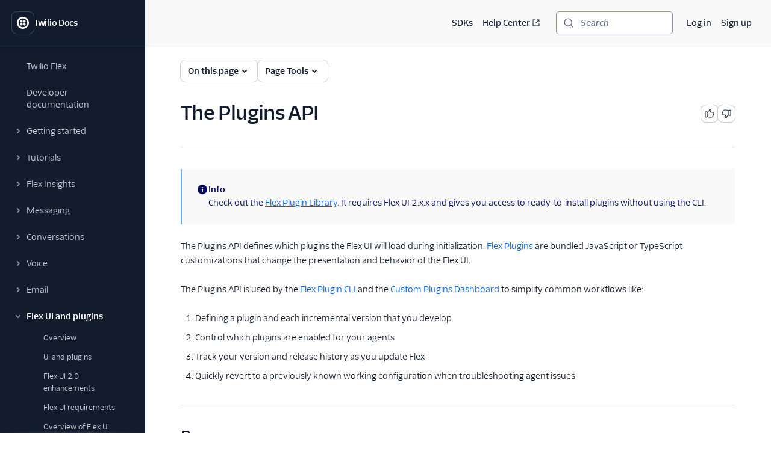

--- FILE ---
content_type: text/html; charset=utf-8
request_url: https://www.twilio.com/docs/flex/developer/plugins/api?utm_source=docs&utm_medium=social&utm_campaign=guides_tags
body_size: 28926
content:
<!DOCTYPE html><html lang="en"><head><meta charSet="utf-8" data-next-head=""/><meta name="viewport" content="width=device-width" data-next-head=""/><script async="" defer="" src="https://consent.trustarc.com/notice?domain=twilio.com&amp;c=teconsent&amp;gtm=1&amp;js=nj&amp;noticeType=bb"></script><title data-next-head="">The Plugins API | Twilio</title><meta name="description" content="Learn about the Plugins API, which defines which plugins the Flex UI loads during initialization. The Plugins API is used by the Flex Plugin CLI and the Custom Plugins Dashboard to simplify common workflows." data-next-head=""/><link rel="canonical" href="https://www.twilio.com/docs/flex/developer/plugins/api" data-next-head=""/><link rel="alternate" type="text/markdown" title="The Plugins API Markdown version" href="https://www.twilio.com/docs/flex/developer/plugins/api.md" data-next-head=""/><link rel="preconnect" href="https://assets.twilio.com"/><meta name="x-twilio-docs-source" content="primary"/><link rel="preload" href="/_next/static/css/0cfcd1beca7f592a.css?dpl=dpl_8aX3WhFwmBfsrtu61Kuq28jtmCFH" as="style"/><link rel="stylesheet" href="/_next/static/css/0cfcd1beca7f592a.css?dpl=dpl_8aX3WhFwmBfsrtu61Kuq28jtmCFH" data-n-g=""/><noscript data-n-css=""></noscript><script defer="" noModule="" src="/_next/static/chunks/polyfills-42372ed130431b0a.js?dpl=dpl_8aX3WhFwmBfsrtu61Kuq28jtmCFH"></script><script src="/_next/static/chunks/webpack-7ded456110690ac4.js?dpl=dpl_8aX3WhFwmBfsrtu61Kuq28jtmCFH" defer=""></script><script src="/_next/static/chunks/framework-799c482eb4eee647.js?dpl=dpl_8aX3WhFwmBfsrtu61Kuq28jtmCFH" defer=""></script><script src="/_next/static/chunks/main-d1e48aa04b820304.js?dpl=dpl_8aX3WhFwmBfsrtu61Kuq28jtmCFH" defer=""></script><script src="/_next/static/chunks/pages/_app-ff443ca532b77a17.js?dpl=dpl_8aX3WhFwmBfsrtu61Kuq28jtmCFH" defer=""></script><script src="/_next/static/chunks/8cf7f8a3-8a69c0ebf2a17e1b.js?dpl=dpl_8aX3WhFwmBfsrtu61Kuq28jtmCFH" defer=""></script><script src="/_next/static/chunks/7860-2bfb0dc96999ed64.js?dpl=dpl_8aX3WhFwmBfsrtu61Kuq28jtmCFH" defer=""></script><script src="/_next/static/chunks/4172-04b573d5f6fe181e.js?dpl=dpl_8aX3WhFwmBfsrtu61Kuq28jtmCFH" defer=""></script><script src="/_next/static/chunks/9505-ea7892986d5c2dae.js?dpl=dpl_8aX3WhFwmBfsrtu61Kuq28jtmCFH" defer=""></script><script src="/_next/static/chunks/pages/docs/%5B...path%5D-a17ec5fff684ca29.js?dpl=dpl_8aX3WhFwmBfsrtu61Kuq28jtmCFH" defer=""></script><script src="/_next/static/mApwGZoA7BkplzHE3XyQR/_buildManifest.js?dpl=dpl_8aX3WhFwmBfsrtu61Kuq28jtmCFH" defer=""></script><script src="/_next/static/mApwGZoA7BkplzHE3XyQR/_ssgManifest.js?dpl=dpl_8aX3WhFwmBfsrtu61Kuq28jtmCFH" defer=""></script></head><body><div id="__next"><!--$--><!--/$--><style data-emotion="css-global lbobjb">html{font-size:100%;font-family:'TwilioSansText','Inter var experimental','Inter var',-apple-system,BlinkMacSystemFont,'Segoe UI',Roboto,Oxygen-Sans,Ubuntu,Cantarell,'Helvetica Neue',sans-serif;}html:lang(ja) .paste-theme-provider,html:lang(ja-JP) .paste-theme-provider{font-family:'Inter var experimental','Inter var',Hiragino Sans,'ヒラギノ角ゴ ProN W3','Hiragino Kaku Gothic ProN','メイリオ',Meiryo,Osaka,'MS PGothic',sans-serif;}html:lang(zh-CN) .paste-theme-provider{font-family:'Inter var experimental','Inter var','Microsoft YaHei New',微软雅黑,'Microsoft Yahei','Microsoft JhengHei',宋体,SimSun,sans-serif;}html:lang(zh-TW) .paste-theme-provider,html:lang(zh-HK) .paste-theme-provider{font-family:'Inter var experimental','Inter var','Microsoft JhengHei',微軟正黑體,'Microsoft JhengHei UI','Microsoft YaHei',微軟雅黑,宋体,SimSun,sans-serif;}html:lang(ko) .paste-theme-provider{font-family:'Inter var experimental','Inter var','Microsoft JhengHei',微軟正黑體,'Microsoft JhengHei UI','Microsoft YaHei',微軟雅黑,宋体,SimSun,sans-serif;}body{background-color:rgb(255, 255, 255);margin:0;}*,*::after,*::before{box-sizing:border-box;}@media (prefers-reduced-motion: reduce){*{-webkit-animation-duration:0!important;animation-duration:0!important;-webkit-animation-iteration-count:1!important;animation-iteration-count:1!important;transition-duration:0!important;scroll-behavior:auto!important;}}:root{--reach-dialog:1;}</style><style data-emotion="css-global 1uje5tv">@font-face{font-family:'Inter var';font-weight:100 900;font-display:swap;font-style:normal;font-named-instance:'Regular';src:url("https://assets.twilio.com/public_assets/paste-fonts/1.5.2/Inter-roman.var.woff2?v=3.19") format("woff2");}@font-face{font-family:'Inter var';font-weight:100 900;font-display:swap;font-style:italic;font-named-instance:'Italic';src:url("https://assets.twilio.com/public_assets/paste-fonts/1.5.2/Inter-italic.var.woff2?v=3.19") format("woff2");}@font-face{font-family:'Inter var experimental';font-weight:100 900;font-display:swap;font-style:oblique 0deg 8deg;src:url("https://assets.twilio.com/public_assets/paste-fonts/1.5.2/Inter.var.woff2?v=3.19") format("woff2");}@font-face{font-family:'TwilioSansMono';font-style:normal;font-display:swap;font-weight:400;src:local(''),url('https://assets.twilio.com/public_assets/paste-fonts/1.5.2/TwilioSansMono-Regular.woff2') format('woff2'),url('https://assets.twilio.com/public_assets/paste-fonts/1.5.2/TwilioSansMono-Regular.woff') format('woff');}@font-face{font-family:'TwilioSansMono';font-style:italic;font-display:swap;font-weight:400;src:local(''),url('https://assets.twilio.com/public_assets/paste-fonts/1.5.2/TwilioSansMono-RegularItl.woff2') format('woff2'),url('https://assets.twilio.com/public_assets/paste-fonts/1.5.2/TwilioSansMono-RegularItl.woff') format('woff');}@font-face{font-family:'TwilioSansMono';font-style:normal;font-display:swap;font-weight:700;src:local(''),url('https://assets.twilio.com/public_assets/paste-fonts/1.5.2/TwilioSansMono-Bold.woff2') format('woff2'),url('https://assets.twilio.com/public_assets/paste-fonts/1.5.2/TwilioSansMono-Bold.woff') format('woff');}@font-face{font-family:'TwilioSansMono';font-style:italic;font-display:swap;font-weight:700;src:local(''),url('https://assets.twilio.com/public_assets/paste-fonts/1.5.2/TwilioSansMono-BoldItl.woff2') format('woff2'),url('https://assets.twilio.com/public_assets/paste-fonts/1.5.2/TwilioSansMono-BoldItl.woff') format('woff');}@font-face{font-family:'TwilioSansMono';font-style:normal;font-display:swap;font-weight:500;src:local(''),url('https://assets.twilio.com/public_assets/paste-fonts/1.5.2/TwilioSansMono-Medium.woff2') format('woff2'),url('https://assets.twilio.com/public_assets/paste-fonts/1.5.2/TwilioSansMono-Medium.woff') format('woff');}@font-face{font-family:'TwilioSansMono';font-style:italic;font-display:swap;font-weight:500;src:local(''),url('https://assets.twilio.com/public_assets/paste-fonts/1.5.2/TwilioSansMono-MediumItl.woff2') format('woff2'),url('https://assets.twilio.com/public_assets/paste-fonts/1.5.2/TwilioSansMono-MediumItl.woff') format('woff');}@font-face{font-family:'TwilioSansText';font-style:normal;font-display:swap;font-weight:300;src:local(''),url('https://assets.twilio.com/public_assets/paste-fonts/1.5.2/TwilioSansText-Light.woff2') format('woff2'),url('https://assets.twilio.com/public_assets/paste-fonts/1.5.2/TwilioSansText-Light.woff') format('woff');}@font-face{font-family:'TwilioSansText';font-style:italic;font-display:swap;font-weight:300;src:local(''),url('https://assets.twilio.com/public_assets/paste-fonts/1.5.2/TwilioSansText-LightItl.woff2') format('woff2'),url('https://assets.twilio.com/public_assets/paste-fonts/1.5.2/TwilioSansText-LightItl.woff') format('woff');}@font-face{font-family:'TwilioSansText';font-style:normal;font-display:swap;font-weight:400;src:local(''),url('https://assets.twilio.com/public_assets/paste-fonts/1.5.2/TwilioSansText-Regular.woff2') format('woff2'),url('https://assets.twilio.com/public_assets/paste-fonts/1.5.2/TwilioSansText-Regular.woff') format('woff');}@font-face{font-family:'TwilioSansText';font-style:italic;font-display:swap;font-weight:400;src:local(''),url('https://assets.twilio.com/public_assets/paste-fonts/1.5.2/TwilioSansText-RegularItl.woff2') format('woff2'),url('https://assets.twilio.com/public_assets/paste-fonts/1.5.2/TwilioSansText-RegularItl.woff') format('woff');}@font-face{font-family:'TwilioSansText';font-style:normal;font-display:swap;font-weight:500;src:local(''),url('https://assets.twilio.com/public_assets/paste-fonts/1.5.2/TwilioSansText-Medium.woff2') format('woff2'),url('https://assets.twilio.com/public_assets/paste-fonts/1.5.2/TwilioSansText-Medium.woff') format('woff');}@font-face{font-family:'TwilioSansText';font-style:italic;font-display:swap;font-weight:500;src:local(''),url('https://assets.twilio.com/public_assets/paste-fonts/1.5.2/TwilioSansText-MediumItl.woff2') format('woff2'),url('https://assets.twilio.com/public_assets/paste-fonts/1.5.2/TwilioSansText-MediumItl.woff') format('woff');}@font-face{font-family:'TwilioSansText';font-style:normal;font-display:swap;font-weight:600;src:local(''),url('https://assets.twilio.com/public_assets/paste-fonts/1.5.2/TwilioSansText-Semibold.woff2') format('woff2'),url('https://assets.twilio.com/public_assets/paste-fonts/1.5.2/TwilioSansText-Semibold.woff') format('woff');}@font-face{font-family:'TwilioSansText';font-style:italic;font-display:swap;font-weight:600;src:local(''),url('https://assets.twilio.com/public_assets/paste-fonts/1.5.2/TwilioSansText-SemiboldItl.woff2') format('woff2'),url('https://assets.twilio.com/public_assets/paste-fonts/1.5.2/TwilioSansText-SemiboldItl.woff') format('woff');}@font-face{font-family:'TwilioSansText';font-style:normal;font-display:swap;font-weight:700;src:local(''),url('https://assets.twilio.com/public_assets/paste-fonts/1.5.2/TwilioSansText-Bold.woff2') format('woff2'),url('https://assets.twilio.com/public_assets/paste-fonts/1.5.2/TwilioSansText-Bold.woff') format('woff');}@font-face{font-family:'TwilioSansText';font-style:italic;font-display:swap;font-weight:700;src:local(''),url('https://assets.twilio.com/public_assets/paste-fonts/1.5.2/TwilioSansText-BoldItl.woff2') format('woff2'),url('https://assets.twilio.com/public_assets/paste-fonts/1.5.2/TwilioSansText-BoldItl.woff') format('woff');}@font-face{font-family:'TwilioSansText';font-style:normal;font-display:swap;font-weight:800;src:local(''),url('https://assets.twilio.com/public_assets/paste-fonts/1.5.2/TwilioSansText-Extrabold.woff2') format('woff2'),url('https://assets.twilio.com/public_assets/paste-fonts/1.5.2/TwilioSansText-Extrabold.woff') format('woff');}@font-face{font-family:'TwilioSansText';font-style:italic;font-display:swap;font-weight:800;src:local(''),url('https://assets.twilio.com/public_assets/paste-fonts/1.5.2/TwilioSansText-ExtraboldItl.woff2') format('woff2'),url('https://assets.twilio.com/public_assets/paste-fonts/1.5.2/TwilioSansText-ExtraboldItl.woff') format('woff');}@font-face{font-family:'TwilioSansDisplay';font-style:normal;font-display:swap;font-weight:300;src:local(''),url('https://assets.twilio.com/public_assets/paste-fonts/1.5.2/TwilioSansDisplay-Light.woff2') format('woff2'),url('https://assets.twilio.com/public_assets/paste-fonts/1.5.2/TwilioSansDisplay-Light.woff') format('woff');}@font-face{font-family:'TwilioSansDisplay';font-style:italic;font-display:swap;font-weight:300;src:local(''),url('https://assets.twilio.com/public_assets/paste-fonts/1.5.2/TwilioSansDisplay-LightItl.woff2') format('woff2'),url('https://assets.twilio.com/public_assets/paste-fonts/1.5.2/TwilioSansDisplay-LightItl.woff') format('woff');}@font-face{font-family:'TwilioSansDisplay';font-style:normal;font-display:swap;font-weight:400;src:local(''),url('https://assets.twilio.com/public_assets/paste-fonts/1.5.2/TwilioSansDisplay-Regular.woff2') format('woff2'),url('https://assets.twilio.com/public_assets/paste-fonts/1.5.2/TwilioSansDisplay-Regular.woff') format('woff');}@font-face{font-family:'TwilioSansDisplay';font-style:italic;font-display:swap;font-weight:400;src:local(''),url('https://assets.twilio.com/public_assets/paste-fonts/1.5.2/TwilioSansDisplay-RegularItl.woff2') format('woff2'),url('https://assets.twilio.com/public_assets/paste-fonts/1.5.2/TwilioSansDisplay-RegularItl.woff') format('woff');}@font-face{font-family:'TwilioSansDisplay';font-style:normal;font-display:swap;font-weight:500;src:local(''),url('https://assets.twilio.com/public_assets/paste-fonts/1.5.2/TwilioSansDisplay-Medium.woff2') format('woff2'),url('https://assets.twilio.com/public_assets/paste-fonts/1.5.2/TwilioSansDisplay-Medium.woff') format('woff');}@font-face{font-family:'TwilioSansDisplay';font-style:italic;font-display:swap;font-weight:500;src:local(''),url('https://assets.twilio.com/public_assets/paste-fonts/1.5.2/TwilioSansDisplay-MediumItl.woff2') format('woff2'),url('https://assets.twilio.com/public_assets/paste-fonts/1.5.2/TwilioSansDisplay-MediumItl.woff') format('woff');}@font-face{font-family:'TwilioSansDisplay';font-style:normal;font-display:swap;font-weight:600;src:local(''),url('https://assets.twilio.com/public_assets/paste-fonts/1.5.2/TwilioSansDisplay-Semibold.woff2') format('woff2'),url('https://assets.twilio.com/public_assets/paste-fonts/1.5.2/TwilioSansDisplay-Semibold.woff') format('woff');}@font-face{font-family:'TwilioSansDisplay';font-style:italic;font-display:swap;font-weight:600;src:local(''),url('https://assets.twilio.com/public_assets/paste-fonts/1.5.2/TwilioSansDisplay-SemiboldItl.woff2') format('woff2'),url('https://assets.twilio.com/public_assets/paste-fonts/1.5.2/TwilioSansDisplay-SemiboldItl.woff') format('woff');}@font-face{font-family:'TwilioSansDisplay';font-style:normal;font-display:swap;font-weight:700;src:local(''),url('https://assets.twilio.com/public_assets/paste-fonts/1.5.2/TwilioSansDisplay-Bold.woff2') format('woff2'),url('https://assets.twilio.com/public_assets/paste-fonts/1.5.2/TwilioSansDisplay-Bold.woff') format('woff');}@font-face{font-family:'TwilioSansDisplay';font-style:italic;font-display:swap;font-weight:700;src:local(''),url('https://assets.twilio.com/public_assets/paste-fonts/1.5.2/TwilioSansDisplay-BoldItl.woff2') format('woff2'),url('https://assets.twilio.com/public_assets/paste-fonts/1.5.2/TwilioSansDisplay-BoldItl.woff') format('woff');}@font-face{font-family:'TwilioSansDisplay';font-style:normal;font-display:swap;font-weight:800;src:local(''),url('https://assets.twilio.com/public_assets/paste-fonts/1.5.2/TwilioSansDisplay-Extrabold.woff2') format('woff2'),url('https://assets.twilio.com/public_assets/paste-fonts/1.5.2/TwilioSansDisplay-Extrabold.woff') format('woff');}@font-face{font-family:'TwilioSansDisplay';font-style:italic;font-display:swap;font-weight:800;src:local(''),url('https://assets.twilio.com/public_assets/paste-fonts/1.5.2/TwilioSansDisplay-ExtraboldItl.woff2') format('woff2'),url('https://assets.twilio.com/public_assets/paste-fonts/1.5.2/TwilioSansDisplay-ExtraboldItl.woff') format('woff');}</style><style data-emotion="css 1pzojz9">.css-1pzojz9{color:rgb(18, 28, 45);-webkit-print-color-scheme:light;color-scheme:light;font-size:0.875rem;font-family:'TwilioSansText','Inter var experimental','Inter var',-apple-system,BlinkMacSystemFont,'Segoe UI',Roboto,Oxygen-Sans,Ubuntu,Cantarell,'Helvetica Neue',sans-serif;line-height:1.25rem;font-weight:400;font-variant-numeric:tabular-nums;}</style><div class="paste-theme-provider css-1pzojz9"><style data-emotion="css-global lbobjb">html{font-size:100%;font-family:'TwilioSansText','Inter var experimental','Inter var',-apple-system,BlinkMacSystemFont,'Segoe UI',Roboto,Oxygen-Sans,Ubuntu,Cantarell,'Helvetica Neue',sans-serif;}html:lang(ja) .paste-theme-provider,html:lang(ja-JP) .paste-theme-provider{font-family:'Inter var experimental','Inter var',Hiragino Sans,'ヒラギノ角ゴ ProN W3','Hiragino Kaku Gothic ProN','メイリオ',Meiryo,Osaka,'MS PGothic',sans-serif;}html:lang(zh-CN) .paste-theme-provider{font-family:'Inter var experimental','Inter var','Microsoft YaHei New',微软雅黑,'Microsoft Yahei','Microsoft JhengHei',宋体,SimSun,sans-serif;}html:lang(zh-TW) .paste-theme-provider,html:lang(zh-HK) .paste-theme-provider{font-family:'Inter var experimental','Inter var','Microsoft JhengHei',微軟正黑體,'Microsoft JhengHei UI','Microsoft YaHei',微軟雅黑,宋体,SimSun,sans-serif;}html:lang(ko) .paste-theme-provider{font-family:'Inter var experimental','Inter var','Microsoft JhengHei',微軟正黑體,'Microsoft JhengHei UI','Microsoft YaHei',微軟雅黑,宋体,SimSun,sans-serif;}body{background-color:rgb(255, 255, 255);margin:0;}*,*::after,*::before{box-sizing:border-box;}@media (prefers-reduced-motion: reduce){*{-webkit-animation-duration:0!important;animation-duration:0!important;-webkit-animation-iteration-count:1!important;animation-iteration-count:1!important;transition-duration:0!important;scroll-behavior:auto!important;}}:root{--reach-dialog:1;}</style><div class="css-1pzojz9"><style data-emotion="css-global 1r9iiex">*{font-variant-ligatures:none;font-feature-settings:"liga" 0;}.DocSearch-Button{background-color:rgb(255, 255, 255);border-radius:4px;box-shadow:0 0 0 1px #8B93AA;color:rgb(96, 107, 133);padding-left:0.75rem;padding-right:0.75rem;margin:0;width:100%;}.DocSearch-Button:hover{box-shadow:0 0 0 1px #006dfa;}.DocSearch-Button:active,.DocSearch-Button:focus{box-shadow:0 0 0 1px #cacdd8,0 0 0 3px #ffffff,0 0 0 4px #006dfa,0 0 0 6px #cce4ff;}.DocSearch-Button .DocSearch-Search-Icon{color:rgb(96, 107, 133);width:1rem;height:1rem;}.DocSearch-Button-Placeholder{font-size:0.875rem;font-family:'TwilioSansText','Inter var experimental','Inter var',-apple-system,BlinkMacSystemFont,'Segoe UI',Roboto,Oxygen-Sans,Ubuntu,Cantarell,'Helvetica Neue',sans-serif;font-weight:500;font-style:italic;padding-left:0.75rem;padding-right:0.75rem;}.DocSearch-Button-Key{top:0;padding-bottom:0;}.DocSearch-Container{color:rgb(18, 28, 45);-webkit-print-color-scheme:light;color-scheme:light;font-size:0.875rem;font-family:'TwilioSansText','Inter var experimental','Inter var',-apple-system,BlinkMacSystemFont,'Segoe UI',Roboto,Oxygen-Sans,Ubuntu,Cantarell,'Helvetica Neue',sans-serif;line-height:1.25rem;font-weight:400;font-variant-numeric:tabular-nums;}.DocSearch-Dropdown a{color:rgb(2, 99, 224);-webkit-text-decoration:underline;text-decoration:underline;}.DocSearch-Dropdown a:hover{-webkit-text-decoration:none;text-decoration:none;}.DocSearch-SearchBar{padding-bottom:0.25rem;}.DocSearch-Search-Icon{color:rgb(96, 107, 133);}.DocSearch-Input{padding-left:1rem;}.DocSearch-LoadingIndicator svg,.DocSearch-MagnifierLabel svg{width:1rem;height:1rem;}.DocSearch-Hits mark{color:rgb(2, 99, 224);}.DocSearch-Hit{padding-bottom:0.5rem;}.DocSearch-Hit a{border-color:rgb(225, 227, 234);border-style:solid;border-width:2px;-webkit-text-decoration:none;text-decoration:none;}.DocSearch-Hit[aria-selected=true] a{border-color:rgb(3, 11, 93);}.DocSearch-Hit-title{font-size:0.875rem;}.DocSearch-Hit-path{font-size:0.75rem;}.DocSearch-Hit-source{color:rgb(18, 28, 45);font-size:0.875rem;font-weight:500;}.DocSearch-Hit-icon{display:none;}.DocSearch-Prefill{color:rgb(2, 99, 224);-webkit-text-decoration:underline;text-decoration:underline;}.DocSearch-Prefill:hover{-webkit-text-decoration:none;text-decoration:none;}.DocSearch-Commands-Key{padding-bottom:0;}.DocSearch-Footer{-webkit-box-pack:start;-ms-flex-pack:start;-webkit-justify-content:start;justify-content:start;}.DocSearch-Logo{display:none;}:root{--docsearch-primary-color:rgb(3, 11, 93);--docsearch-text-color:rgb(18, 28, 45);--docsearch-spacing:1rem;--docsearch-icon-stroke-width:2px;--docsearch-highlight-color:rgb(3, 11, 93);--docsearch-muted-color:rgb(96, 107, 133);--docsearch-container-background:rgba(96, 107, 133, 0.5);--docsearch-logo-color:rgb(96, 107, 133);--docsearch-modal-width:44.5rem;--docsearch-modal-height:600px;--docsearch-modal-background:rgb(255, 255, 255);--docsearch-modal-shadow:0 2px 8px 0 rgba(18, 28, 45, 0.1);--docsearch-searchbox-height:46px;--docsearch-searchbox-background:rgb(18, 28, 45);--docsearch-searchbox-focus-background:rgb(255, 255, 255);--docsearch-searchbox-shadow:0 0 0 2px #ffffff,0 0 0 3px #006dfa,0 0 0 5px #cce4ff;--docsearch-hit-height:56px;--docsearch-hit-color:rgb(18, 28, 45);--docsearch-hit-active-color:rgb(255, 255, 255);--docsearch-hit-background:rgb(255, 255, 255);--docsearch-hit-shadow:none;--docsearch-key-gradient:rgb(244, 244, 246);--docsearch-key-shadow:none;--docsearch-footer-height:44px;--docsearch-footer-background:rgb(255, 255, 255);--docsearch-footer-shadow:none;}html{scroll-behavior:smooth;scroll-padding-top:100px;}@media (max-width: 1440px){html{scroll-padding-top:156px;}}.grecaptcha-badge{visibility:hidden;}</style><style data-emotion="css ikpa90">.css-ikpa90{box-sizing:border-box;opacity:0;transition-delay:50ms;-webkit-transition:opacity 150ms ease;transition:opacity 150ms ease;}@media screen and (min-width: 768px){.css-ikpa90{opacity:1;}}</style><div data-paste-element="BOX" data-paste-core-version="21.0.1" class="css-ikpa90"><style data-emotion="css w8it0u">.css-w8it0u{box-sizing:border-box;background-color:rgb(255, 255, 255);border-radius:4px;box-shadow:0 -1px 0 0 #f4f4f6,0 3px 4px 0 rgba(15, 22, 33, 0.1);left:10px;padding-left:1.25rem;padding-right:1.25rem;padding-top:0.5rem;padding-bottom:0.5rem;position:fixed;top:10px;-webkit-transform:translateY(-150%);-moz-transform:translateY(-150%);-ms-transform:translateY(-150%);transform:translateY(-150%);-webkit-transition:-webkit-transform 0.1s;transition:transform 0.1s;z-index:90;display:-webkit-box;display:-webkit-flex;display:-ms-flexbox;display:flex;-webkit-column-gap:1.25rem;column-gap:1.25rem;}.css-w8it0u:focus-within{-webkit-transform:translateY(0%);-moz-transform:translateY(0%);-ms-transform:translateY(0%);transform:translateY(0%);}</style><div data-paste-element="SIDEBAR_SKIPLINKS" data-paste-core-version="21.0.1" class="css-w8it0u"><style data-emotion="css lpeit6">.css-lpeit6{box-sizing:border-box;color:rgb(2, 99, 224);font-size:inherit;font-weight:inherit;line-height:inherit;outline:none;-webkit-text-decoration:underline;text-decoration:underline;}.css-lpeit6:active,.css-lpeit6[data-active=true]{color:rgb(6, 3, 58);-webkit-text-decoration:none;text-decoration:none;}.css-lpeit6:focus{box-shadow:0 0 0 2px #ffffff,0 0 0 3px #006dfa,0 0 0 5px #cce4ff;color:rgb(2, 99, 224);-webkit-text-decoration:underline;text-decoration:underline;border-radius:4px;}.css-lpeit6:hover{color:rgb(3, 11, 93);-webkit-text-decoration:none;text-decoration:none;}</style><a data-paste-element="SIDEBAR_SKIPLINKS_LINK" data-paste-core-version="21.0.1" href="#twilio-docs-content-area" class="css-lpeit6">Skip to content</a><a data-paste-element="SIDEBAR_SKIPLINKS_LINK" data-paste-core-version="21.0.1" href="#twilio-docs-sidebar-nav" class="css-lpeit6">Skip to navigation</a><a data-paste-element="SIDEBAR_SKIPLINKS_LINK" data-paste-core-version="21.0.1" href="#twilio-docs-topbar" class="css-lpeit6">Skip to topbar</a></div><style data-emotion="css 66wgzi">.css-66wgzi{box-sizing:border-box;width:100%;overflow:visible;display:-webkit-box;display:-webkit-flex;display:-ms-flexbox;display:flex;-webkit-flex-direction:column;-ms-flex-direction:column;flex-direction:column;box-shadow:1px 0 0 0 #1f304c;background-color:rgb(18, 28, 45);z-index:50;position:fixed;top:0;left:0;bottom:0;}@media screen and (min-width: 768px){.css-66wgzi{width:15rem;}}</style><aside data-paste-element="SIDEBAR" data-paste-core-version="21.0.1" style="opacity:1;width:15rem;transform:translateX(0%)" id="_R_19lbkm_" class="css-66wgzi"><style data-emotion="css 3p6q35">.css-3p6q35{box-sizing:border-box;padding-left:1.25rem;padding-right:1.25rem;min-height:4.75rem;box-shadow:0 1px 0 0 #1f304c;z-index:40;display:-webkit-box;display:-webkit-flex;display:-ms-flexbox;display:flex;-webkit-align-items:center;-webkit-box-align:center;-ms-flex-align:center;align-items:center;-webkit-box-pack:start;-ms-flex-pack:start;-webkit-justify-content:flex-start;justify-content:flex-start;-webkit-flex-shrink:0;-ms-flex-negative:0;flex-shrink:0;-webkit-column-gap:1rem;column-gap:1rem;overflow:hidden;}</style><div data-paste-element="SIDEBAR_HEADER" data-paste-core-version="21.0.1" class="css-3p6q35"><style data-emotion="css s7diru">.css-s7diru{box-sizing:border-box;width:auto;-webkit-appearance:none;-moz-appearance:none;-ms-appearance:none;appearance:none;background:none;display:inline-block;border:none;outline:none;-webkit-transition:background-color 100ms ease-in,box-shadow 100ms ease-in,color 100ms ease-in;transition:background-color 100ms ease-in,box-shadow 100ms ease-in,color 100ms ease-in;font-family:inherit;font-weight:600;-webkit-text-decoration:none;text-decoration:none;position:relative;margin:0;border-radius:8px;cursor:pointer;color:rgb(255, 255, 255);background-color:rgb(18, 28, 45);box-shadow:0 0 0 1px #394762;padding:0.5rem;}.css-s7diru:hover{-webkit-text-decoration:none;text-decoration:none;color:rgb(255, 255, 255);background-color:rgb(31, 48, 76);box-shadow:0 0 0 1px #f4f4f6;}.css-s7diru:focus{-webkit-text-decoration:none;text-decoration:none;box-shadow:0 0 0 1px #394762,0 0 0 3px #121c2d,0 0 0 4px #ffffff,0 0 0 6px rgba(255, 255, 255, 0.2);}.css-s7diru:active,.css-s7diru[data-active=true]{-webkit-text-decoration:none;text-decoration:none;box-shadow:0 0 0 1px #ffffff;color:rgb(255, 255, 255);background-color:rgb(31, 48, 76);}</style><a data-paste-element="SIDEBAR_HEADER_ICON_BUTTON" data-paste-core-version="21.0.1" href="/docs" aria-busy="false" type="button" class="css-s7diru"><style data-emotion="css 1lgr57j">.css-1lgr57j{box-sizing:border-box;display:-webkit-box;display:-webkit-flex;display:-ms-flexbox;display:flex;-webkit-text-decoration:inherit;text-decoration:inherit;opacity:1;-webkit-box-pack:center;-ms-flex-pack:center;-webkit-justify-content:center;justify-content:center;-webkit-column-gap:0.25rem;column-gap:0.25rem;-webkit-align-items:center;-webkit-box-align:center;-ms-flex-align:center;align-items:center;width:100%;}</style><span data-paste-element="BOX" data-paste-core-version="21.0.1" class="css-1lgr57j"><style data-emotion="css pe4vrq">.css-pe4vrq{box-sizing:border-box;line-height:0;display:block;color:currentColor;width:1.25rem;height:1.25rem;-webkit-flex-shrink:0;-ms-flex-negative:0;flex-shrink:0;}</style><span data-paste-element="ICON" data-paste-core-version="21.0.1" class="css-pe4vrq"><svg role="img" aria-hidden="false" xmlns="http://www.w3.org/2000/svg" width="100%" height="100%" viewBox="0 0 20 20" aria-labelledby="LogoTwilioIcon-_R_4pjb9lbkm_"><title id="LogoTwilioIcon-_R_4pjb9lbkm_">Go to the Twilio Docs home page</title><path fill="currentColor" fill-rule="evenodd" d="M10 0C4.477 0 0 4.477 0 10s4.477 10 10 10 10-4.477 10-10A10 10 0 0010 0zm0 17.333a7.333 7.333 0 110-14.666 7.333 7.333 0 010 14.666zm4.533-9.8a2.067 2.067 0 11-2.066-2.066 2.08 2.08 0 012.066 2.066zm0 4.934a2.067 2.067 0 11-2.066-2.067 2.08 2.08 0 012.066 2.067zm-4.933 0A2.067 2.067 0 117.533 10.4 2.08 2.08 0 019.6 12.467zm0-4.934a2.067 2.067 0 11-2.067-2.066A2.08 2.08 0 019.6 7.533z"></path></svg></span></span></a><style data-emotion="css bt2jq2">.css-bt2jq2{box-sizing:border-box;opacity:1;font-size:0.875rem;font-weight:600;line-height:1.25rem;letter-spacing:-.02em;color:rgb(255, 255, 255);white-space:nowrap;text-overflow:ellipsis;overflow:hidden;margin:0;}</style><div data-paste-element="SIDEBAR_HEADER_LABEL" data-paste-core-version="21.0.1" class="css-bt2jq2">Twilio Docs</div></div><style data-emotion="css 1r1miiz">.css-1r1miiz{box-sizing:border-box;max-height:100%;overflow:hidden;-webkit-box-flex:1;-webkit-flex-grow:1;-ms-flex-positive:1;flex-grow:1;}</style><div data-paste-element="SIDEBAR_BODY" data-paste-core-version="21.0.1" class="css-1r1miiz"><style data-emotion="css 1j8kdpc">.css-1j8kdpc{box-sizing:border-box;-webkit-transition:opacity 150ms ease;transition:opacity 150ms ease;max-height:100%;overflow-y:auto;overflow-x:hidden;padding-top:1rem;padding-bottom:1rem;padding-left:1.25rem;padding-right:1.25rem;-webkit-box-flex:1;-webkit-flex-grow:1;-ms-flex-positive:1;flex-grow:1;}</style><style data-emotion="css 1uh9o2u">.css-1uh9o2u{overflow-scrolling:touch;background:linear-gradient(rgb(18, 28, 45) 33%, rgba(20,28,44, 0)),linear-gradient(rgba(20,28,44, 0), rgb(18, 28, 45) 66%) 0 100%,radial-gradient(farthest-side at 50% 100%, rgba(57, 71, 98, 0.5), rgba(0,0,0,0)) 0 100%;background-repeat:no-repeat;-webkit-background-size:100% 15px,100% 15px,100% 5px,100% 5px;background-size:100% 15px,100% 15px,100% 5px,100% 5px;background-attachment:local,local,scroll,scroll;box-sizing:border-box;-webkit-transition:opacity 150ms ease;transition:opacity 150ms ease;max-height:100%;overflow-y:auto;overflow-x:hidden;padding-top:1rem;padding-bottom:1rem;padding-left:1.25rem;padding-right:1.25rem;-webkit-box-flex:1;-webkit-flex-grow:1;-ms-flex-positive:1;flex-grow:1;}.css-1uh9o2u::-webkit-scrollbar{width:6px;}.css-1uh9o2u::-webkit-scrollbar-track{margin-top:8px;background:rgb(18, 28, 45);}.css-1uh9o2u::-webkit-scrollbar-thumb{background:rgb(37, 57, 91);border-radius:10px;}.css-1uh9o2u::-webkit-scrollbar-thumb:hover{background:rgb(64, 79, 110);}</style><nav data-paste-element="SIDEBAR_NAVIGATION" data-paste-core-version="21.0.1" aria-label="main" id="twilio-docs-sidebar-nav" class="css-1uh9o2u"><style data-emotion="css 4zrz0j">.css-4zrz0j{box-sizing:border-box;font-style:normal;font-weight:400;font-size:0.875rem;line-height:1.25rem;color:rgb(202, 205, 216);-webkit-transition:all 120ms ease;transition:all 120ms ease;border-radius:4px;cursor:pointer;display:-webkit-box;display:-webkit-flex;display:-ms-flexbox;display:flex;-webkit-box-flex:1;-webkit-flex-grow:1;-ms-flex-positive:1;flex-grow:1;-webkit-column-gap:0.5rem;column-gap:0.5rem;outline:none;padding-top:0.5rem;padding-bottom:0.5rem;position:relative;-webkit-text-decoration:none;text-decoration:none;background:none;border:none;overflow:hidden;padding-left:1.5rem;padding-right:0.5rem;margin-bottom:0.5rem;width:100%;}.css-4zrz0j:focus{box-shadow:0 0 0 1px #ffffff,inset 0 0 0 3px rgba(255, 255, 255, 0.2);}.css-4zrz0j:hover{-webkit-text-decoration:underline;text-decoration:underline;}</style><a data-paste-element="SIDEBAR_NAVIGATION_ITEM" data-paste-core-version="21.0.1" href="/docs/flex" class="css-4zrz0j"><style data-emotion="css qxhhlx">.css-qxhhlx{box-sizing:border-box;display:-webkit-box;display:-webkit-flex;display:-ms-flexbox;display:flex;-webkit-align-items:center;-webkit-box-align:center;-ms-flex-align:center;align-items:center;-webkit-box-pack:justify;-webkit-justify-content:space-between;justify-content:space-between;-webkit-column-gap:0.25rem;column-gap:0.25rem;-webkit-transition:all 120ms ease;transition:all 120ms ease;-webkit-box-flex:1;-webkit-flex-grow:1;-ms-flex-positive:1;flex-grow:1;float:none;opacity:1;white-space:normal;}</style><span data-paste-element="BOX" data-paste-core-version="21.0.1" class="css-qxhhlx">Twilio Flex</span></a><a data-paste-element="SIDEBAR_NAVIGATION_ITEM" data-paste-core-version="21.0.1" href="/docs/flex/developer" class="css-4zrz0j"><span data-paste-element="BOX" data-paste-core-version="21.0.1" class="css-qxhhlx">Developer documentation</span></a><style data-emotion="css 17onuso">.css-17onuso{box-sizing:border-box;display:block;margin-bottom:0.5rem;}</style><div data-paste-element="SIDEBAR_NAVIGATION_DISCLOSURE" data-paste-core-version="21.0.1" class="css-17onuso"><style data-emotion="css 1icrb9o">.css-1icrb9o{box-sizing:border-box;display:-webkit-box;display:-webkit-flex;display:-ms-flexbox;display:flex;-webkit-align-items:center;-webkit-box-align:center;-ms-flex-align:center;align-items:center;-webkit-box-pack:justify;-webkit-justify-content:space-between;justify-content:space-between;-webkit-column-gap:0.5rem;column-gap:0.5rem;}</style><div data-paste-element="SIDEBAR_NAVIGATION_DISCLOSURE_HEADING_WRAPPER" data-paste-core-version="21.0.1" class="css-1icrb9o"><style data-emotion="css 1vx51jp">.css-1vx51jp{box-sizing:border-box;font-style:normal;font-weight:400;font-size:0.875rem;line-height:1.25rem;color:rgb(202, 205, 216);-webkit-transition:all 120ms ease;transition:all 120ms ease;border-radius:4px;cursor:pointer;display:-webkit-box;display:-webkit-flex;display:-ms-flexbox;display:flex;-webkit-box-flex:1;-webkit-flex-grow:1;-ms-flex-positive:1;flex-grow:1;-webkit-column-gap:0.25rem;column-gap:0.25rem;outline:none;padding-top:0.5rem;padding-bottom:0.5rem;position:relative;-webkit-text-decoration:none;text-decoration:none;}.css-1vx51jp:focus{box-shadow:0 0 0 1px #ffffff,inset 0 0 0 3px rgba(255, 255, 255, 0.2);}</style><div data-paste-element="SIDEBAR_NAVIGATION_DISCLOSURE_HEADING" data-paste-core-version="21.0.1" type="button" aria-expanded="false" aria-controls="_R_9alb9lbkm_" class="css-1vx51jp"><style data-emotion="css f76d15">.css-f76d15{box-sizing:border-box;display:-webkit-box;display:-webkit-flex;display:-ms-flexbox;display:flex;color:rgb(136, 145, 170);height:1.25rem;width:1.25rem;-webkit-transition:-webkit-transform 150ms ease;transition:transform 150ms ease;-webkit-transform:translateX(0) rotate(0deg);-moz-transform:translateX(0) rotate(0deg);-ms-transform:translateX(0) rotate(0deg);transform:translateX(0) rotate(0deg);}</style><span data-paste-element="SIDEBAR_NAVIGATION_DISCLOSURE_HEADING_EXPAND_ICON" data-paste-core-version="21.0.1" class="css-f76d15"><style data-emotion="css pft8gl">.css-pft8gl{box-sizing:border-box;line-height:0;display:block;color:inherit;width:1.25rem;height:1.25rem;-webkit-flex-shrink:0;-ms-flex-negative:0;flex-shrink:0;}</style><span data-paste-element="ICON" data-paste-core-version="21.0.1" class="css-pft8gl"><svg role="img" aria-hidden="true" width="100%" height="100%" viewBox="0 0 20 20" fill="none" aria-labelledby="ChevronDisclosureIcon-_R_j9k9alb9lbkm_"><path fill="currentColor" fill-rule="evenodd" clip-rule="evenodd" d="M9.707 6.293a1 1 0 00-1.497 1.32l.083.094L10.585 10l-2.292 2.293a1 1 0 00-.083 1.32l.083.094a1 1 0 001.32.083l.094-.083 3-3a1 1 0 00.083-1.32l-.083-.094-3-3z"></path></svg></span></span><style data-emotion="css 1m2bqrv">.css-1m2bqrv{box-sizing:border-box;display:block;margin-left:0.25rem;-webkit-transition:all 120ms ease;transition:all 120ms ease;float:none;opacity:1;white-space:normal;}</style><span data-paste-element="BOX" data-paste-core-version="21.0.1" class="css-1m2bqrv">Getting started</span></div></div><style data-emotion="css 1nm6rmy">.css-1nm6rmy{box-sizing:border-box;padding-left:1.5rem;color:rgb(202, 205, 216);margin-top:0.25rem;}</style><div data-paste-element="SIDEBAR_NAVIGATION_DISCLOSURE_CONTENT" data-paste-core-version="21.0.1" id="_R_9alb9lbkm_" hidden="" style="display:none" class="css-1nm6rmy"><style data-emotion="css lafmnu">.css-lafmnu{box-sizing:border-box;font-style:normal;font-weight:400;font-size:0.75rem;line-height:1.25rem;color:rgb(202, 205, 216);-webkit-transition:all 120ms ease;transition:all 120ms ease;border-radius:4px;cursor:pointer;display:-webkit-box;display:-webkit-flex;display:-ms-flexbox;display:flex;-webkit-box-flex:1;-webkit-flex-grow:1;-ms-flex-positive:1;flex-grow:1;-webkit-column-gap:0.5rem;column-gap:0.5rem;outline:none;padding-top:0.25rem;padding-bottom:0.25rem;position:relative;-webkit-text-decoration:none;text-decoration:none;background:none;border:none;overflow:hidden;padding-left:1.75rem;padding-right:0.5rem;margin-bottom:0.25rem;width:100%;}.css-lafmnu:focus{box-shadow:0 0 0 1px #ffffff,inset 0 0 0 3px rgba(255, 255, 255, 0.2);}.css-lafmnu:hover{-webkit-text-decoration:underline;text-decoration:underline;}</style><a data-paste-element="SIDEBAR_NAVIGATION_ITEM" data-paste-core-version="21.0.1" href="/docs/flex/building-checklist" class="css-lafmnu"><span data-paste-element="BOX" data-paste-core-version="21.0.1" class="css-qxhhlx">Building with Flex checklist</span></a><a data-paste-element="SIDEBAR_NAVIGATION_ITEM" data-paste-core-version="21.0.1" href="/docs/flex/admin-guide/setup/account-creation" class="css-lafmnu"><span data-paste-element="BOX" data-paste-core-version="21.0.1" class="css-qxhhlx">Set up your Flex instance</span></a><a data-paste-element="SIDEBAR_NAVIGATION_ITEM" data-paste-core-version="21.0.1" href="/docs/flex/quickstart/getting-started-plugin" class="css-lafmnu"><span data-paste-element="BOX" data-paste-core-version="21.0.1" class="css-qxhhlx">Getting started with React plugin development</span></a></div></div><div data-paste-element="SIDEBAR_NAVIGATION_DISCLOSURE" data-paste-core-version="21.0.1" class="css-17onuso"><div data-paste-element="SIDEBAR_NAVIGATION_DISCLOSURE_HEADING_WRAPPER" data-paste-core-version="21.0.1" class="css-1icrb9o"><div data-paste-element="SIDEBAR_NAVIGATION_DISCLOSURE_HEADING" data-paste-core-version="21.0.1" type="button" aria-expanded="false" aria-controls="_R_dalb9lbkm_" class="css-1vx51jp"><span data-paste-element="SIDEBAR_NAVIGATION_DISCLOSURE_HEADING_EXPAND_ICON" data-paste-core-version="21.0.1" class="css-f76d15"><span data-paste-element="ICON" data-paste-core-version="21.0.1" class="css-pft8gl"><svg role="img" aria-hidden="true" width="100%" height="100%" viewBox="0 0 20 20" fill="none" aria-labelledby="ChevronDisclosureIcon-_R_j9kdalb9lbkm_"><path fill="currentColor" fill-rule="evenodd" clip-rule="evenodd" d="M9.707 6.293a1 1 0 00-1.497 1.32l.083.094L10.585 10l-2.292 2.293a1 1 0 00-.083 1.32l.083.094a1 1 0 001.32.083l.094-.083 3-3a1 1 0 00.083-1.32l-.083-.094-3-3z"></path></svg></span></span><span data-paste-element="BOX" data-paste-core-version="21.0.1" class="css-1m2bqrv">Tutorials</span></div></div><div data-paste-element="SIDEBAR_NAVIGATION_DISCLOSURE_CONTENT" data-paste-core-version="21.0.1" id="_R_dalb9lbkm_" hidden="" style="display:none" class="css-1nm6rmy"><a data-paste-element="SIDEBAR_NAVIGATION_ITEM" data-paste-core-version="21.0.1" href="/docs/flex/developer/ui/add-components-flex-ui" class="css-lafmnu"><span data-paste-element="BOX" data-paste-core-version="21.0.1" class="css-qxhhlx">Add components to Flex UI</span></a><a data-paste-element="SIDEBAR_NAVIGATION_ITEM" data-paste-core-version="21.0.1" href="/docs/flex/admin-guide/tutorials/ivr" class="css-lafmnu"><span data-paste-element="BOX" data-paste-core-version="21.0.1" class="css-qxhhlx">Setting up an IVR with Studio</span></a></div></div><div data-paste-element="SIDEBAR_NAVIGATION_DISCLOSURE" data-paste-core-version="21.0.1" class="css-17onuso"><div data-paste-element="SIDEBAR_NAVIGATION_DISCLOSURE_HEADING_WRAPPER" data-paste-core-version="21.0.1" class="css-1icrb9o"><div data-paste-element="SIDEBAR_NAVIGATION_DISCLOSURE_HEADING" data-paste-core-version="21.0.1" type="button" aria-expanded="false" aria-controls="_R_halb9lbkm_" class="css-1vx51jp"><span data-paste-element="SIDEBAR_NAVIGATION_DISCLOSURE_HEADING_EXPAND_ICON" data-paste-core-version="21.0.1" class="css-f76d15"><span data-paste-element="ICON" data-paste-core-version="21.0.1" class="css-pft8gl"><svg role="img" aria-hidden="true" width="100%" height="100%" viewBox="0 0 20 20" fill="none" aria-labelledby="ChevronDisclosureIcon-_R_j9khalb9lbkm_"><path fill="currentColor" fill-rule="evenodd" clip-rule="evenodd" d="M9.707 6.293a1 1 0 00-1.497 1.32l.083.094L10.585 10l-2.292 2.293a1 1 0 00-.083 1.32l.083.094a1 1 0 001.32.083l.094-.083 3-3a1 1 0 00.083-1.32l-.083-.094-3-3z"></path></svg></span></span><span data-paste-element="BOX" data-paste-core-version="21.0.1" class="css-1m2bqrv">Flex Insights</span></div></div><div data-paste-element="SIDEBAR_NAVIGATION_DISCLOSURE_CONTENT" data-paste-core-version="21.0.1" id="_R_halb9lbkm_" hidden="" style="display:none" class="css-1nm6rmy"><a data-paste-element="SIDEBAR_NAVIGATION_ITEM" data-paste-core-version="21.0.1" href="/docs/flex/developer/insights" class="css-lafmnu"><span data-paste-element="BOX" data-paste-core-version="21.0.1" class="css-qxhhlx">Overview</span></a><a data-paste-element="SIDEBAR_NAVIGATION_ITEM" data-paste-core-version="21.0.1" href="/docs/flex/developer/insights/taskrouter-data" class="css-lafmnu"><span data-paste-element="BOX" data-paste-core-version="21.0.1" class="css-qxhhlx">TaskRouter data in Flex Insights</span></a><a data-paste-element="SIDEBAR_NAVIGATION_ITEM" data-paste-core-version="21.0.1" href="/docs/flex/developer/insights/enhance-integration" class="css-lafmnu"><span data-paste-element="BOX" data-paste-core-version="21.0.1" class="css-qxhhlx">Add additional TaskRouter data</span></a><a data-paste-element="SIDEBAR_NAVIGATION_ITEM" data-paste-core-version="21.0.1" href="/docs/flex/developer/insights/labels" class="css-lafmnu"><span data-paste-element="BOX" data-paste-core-version="21.0.1" class="css-qxhhlx">Label data</span></a><a data-paste-element="SIDEBAR_NAVIGATION_ITEM" data-paste-core-version="21.0.1" href="/docs/flex/developer/insights/enable-dual-channel-recordings" class="css-lafmnu"><span data-paste-element="BOX" data-paste-core-version="21.0.1" class="css-qxhhlx">Enabling dual-channel recordings</span></a><a data-paste-element="SIDEBAR_NAVIGATION_ITEM" data-paste-core-version="21.0.1" href="/docs/flex/developer/insights/custom-media-attached-conversations" class="css-lafmnu"><span data-paste-element="BOX" data-paste-core-version="21.0.1" class="css-qxhhlx">Custom media attached to Conversations</span></a><a data-paste-element="SIDEBAR_NAVIGATION_ITEM" data-paste-core-version="21.0.1" href="/docs/flex/developer/insights/playback-recordings-custom-storage" class="css-lafmnu"><span data-paste-element="BOX" data-paste-core-version="21.0.1" class="css-qxhhlx">Secure playback of recordings from custom storage</span></a><a data-paste-element="SIDEBAR_NAVIGATION_ITEM" data-paste-core-version="21.0.1" href="/docs/flex/developer/insights/insights-dashboards-embedding" class="css-lafmnu"><span data-paste-element="BOX" data-paste-core-version="21.0.1" class="css-qxhhlx">Embedding dashboards</span></a><a data-paste-element="SIDEBAR_NAVIGATION_ITEM" data-paste-core-version="21.0.1" href="/docs/flex/developer/insights/insights-dashboards-programmability" class="css-lafmnu"><span data-paste-element="BOX" data-paste-core-version="21.0.1" class="css-qxhhlx">Dashboards programmability</span></a><a data-paste-element="SIDEBAR_NAVIGATION_ITEM" data-paste-core-version="21.0.1" href="/docs/flex/developer/insights/custom-domain" class="css-lafmnu"><span data-paste-element="BOX" data-paste-core-version="21.0.1" class="css-qxhhlx">Run Insights on a custom domain</span></a><a data-paste-element="SIDEBAR_NAVIGATION_ITEM" data-paste-core-version="21.0.1" href="/docs/flex/developer/insights/real-time-adherence" class="css-lafmnu"><span data-paste-element="BOX" data-paste-core-version="21.0.1" class="css-qxhhlx">Workforce management real-time adherence</span></a><a data-paste-element="SIDEBAR_NAVIGATION_ITEM" data-paste-core-version="21.0.1" href="/docs/flex/developer/insights/hipaa-flex-insights-historical-reporting" class="css-lafmnu"><span data-paste-element="BOX" data-paste-core-version="21.0.1" class="css-qxhhlx">HIPAA for Insights historical reporting</span></a><div data-paste-element="SIDEBAR_NAVIGATION_DISCLOSURE" data-paste-core-version="21.0.1" class="css-17onuso"><div data-paste-element="SIDEBAR_NAVIGATION_DISCLOSURE_HEADING_WRAPPER" data-paste-core-version="21.0.1" class="css-1icrb9o"><style data-emotion="css q9if6j">.css-q9if6j{box-sizing:border-box;font-style:normal;font-weight:400;font-size:0.75rem;line-height:1.25rem;color:rgb(202, 205, 216);-webkit-transition:all 120ms ease;transition:all 120ms ease;border-radius:4px;cursor:pointer;display:-webkit-box;display:-webkit-flex;display:-ms-flexbox;display:flex;-webkit-box-flex:1;-webkit-flex-grow:1;-ms-flex-positive:1;flex-grow:1;-webkit-column-gap:0.25rem;column-gap:0.25rem;outline:none;padding-top:0.25rem;padding-bottom:0.25rem;position:relative;-webkit-text-decoration:none;text-decoration:none;}.css-q9if6j:focus{box-shadow:0 0 0 1px #ffffff,inset 0 0 0 3px rgba(255, 255, 255, 0.2);}</style><div data-paste-element="SIDEBAR_NAVIGATION_DISCLOSURE_HEADING" data-paste-core-version="21.0.1" type="button" aria-expanded="false" aria-controls="_R_6qkhalb9lbkm_" class="css-q9if6j"><span data-paste-element="SIDEBAR_NAVIGATION_DISCLOSURE_HEADING_EXPAND_ICON" data-paste-core-version="21.0.1" class="css-f76d15"><span data-paste-element="ICON" data-paste-core-version="21.0.1" class="css-pft8gl"><svg role="img" aria-hidden="true" width="100%" height="100%" viewBox="0 0 20 20" fill="none" aria-labelledby="ChevronDisclosureIcon-_R_16jeqkhalb9lbkm_"><path fill="currentColor" fill-rule="evenodd" clip-rule="evenodd" d="M9.707 6.293a1 1 0 00-1.497 1.32l.083.094L10.585 10l-2.292 2.293a1 1 0 00-.083 1.32l.083.094a1 1 0 001.32.083l.094-.083 3-3a1 1 0 00.083-1.32l-.083-.094-3-3z"></path></svg></span></span><span data-paste-element="BOX" data-paste-core-version="21.0.1" class="css-1m2bqrv">Insights API</span></div></div><div data-paste-element="SIDEBAR_NAVIGATION_DISCLOSURE_CONTENT" data-paste-core-version="21.0.1" id="_R_6qkhalb9lbkm_" hidden="" style="display:none" class="css-1nm6rmy"><a data-paste-element="SIDEBAR_NAVIGATION_ITEM" data-paste-core-version="21.0.1" href="/docs/flex/developer/insights/api/general-usage" class="css-lafmnu"><span data-paste-element="BOX" data-paste-core-version="21.0.1" class="css-qxhhlx">General usage</span></a><a data-paste-element="SIDEBAR_NAVIGATION_ITEM" data-paste-core-version="21.0.1" href="/docs/flex/developer/insights/api/export-data" class="css-lafmnu"><span data-paste-element="BOX" data-paste-core-version="21.0.1" class="css-qxhhlx">Export data</span></a><a data-paste-element="SIDEBAR_NAVIGATION_ITEM" data-paste-core-version="21.0.1" href="/docs/flex/developer/insights/api/mapping-identifiers" class="css-lafmnu"><span data-paste-element="BOX" data-paste-core-version="21.0.1" class="css-qxhhlx">Map global identifiers to workspace identifiers</span></a></div></div></div></div><div data-paste-element="SIDEBAR_NAVIGATION_DISCLOSURE" data-paste-core-version="21.0.1" class="css-17onuso"><div data-paste-element="SIDEBAR_NAVIGATION_DISCLOSURE_HEADING_WRAPPER" data-paste-core-version="21.0.1" class="css-1icrb9o"><div data-paste-element="SIDEBAR_NAVIGATION_DISCLOSURE_HEADING" data-paste-core-version="21.0.1" type="button" aria-expanded="false" aria-controls="_R_lalb9lbkm_" class="css-1vx51jp"><span data-paste-element="SIDEBAR_NAVIGATION_DISCLOSURE_HEADING_EXPAND_ICON" data-paste-core-version="21.0.1" class="css-f76d15"><span data-paste-element="ICON" data-paste-core-version="21.0.1" class="css-pft8gl"><svg role="img" aria-hidden="true" width="100%" height="100%" viewBox="0 0 20 20" fill="none" aria-labelledby="ChevronDisclosureIcon-_R_j9klalb9lbkm_"><path fill="currentColor" fill-rule="evenodd" clip-rule="evenodd" d="M9.707 6.293a1 1 0 00-1.497 1.32l.083.094L10.585 10l-2.292 2.293a1 1 0 00-.083 1.32l.083.094a1 1 0 001.32.083l.094-.083 3-3a1 1 0 00.083-1.32l-.083-.094-3-3z"></path></svg></span></span><span data-paste-element="BOX" data-paste-core-version="21.0.1" class="css-1m2bqrv">Messaging</span></div></div><div data-paste-element="SIDEBAR_NAVIGATION_DISCLOSURE_CONTENT" data-paste-core-version="21.0.1" id="_R_lalb9lbkm_" hidden="" style="display:none" class="css-1nm6rmy"><a data-paste-element="SIDEBAR_NAVIGATION_ITEM" data-paste-core-version="21.0.1" href="/docs/flex/developer/messaging" class="css-lafmnu"><span data-paste-element="BOX" data-paste-core-version="21.0.1" class="css-qxhhlx">Overview</span></a><div data-paste-element="SIDEBAR_NAVIGATION_DISCLOSURE" data-paste-core-version="21.0.1" class="css-17onuso"><div data-paste-element="SIDEBAR_NAVIGATION_DISCLOSURE_HEADING_WRAPPER" data-paste-core-version="21.0.1" class="css-1icrb9o"><div data-paste-element="SIDEBAR_NAVIGATION_DISCLOSURE_HEADING" data-paste-core-version="21.0.1" type="button" aria-expanded="false" aria-controls="_R_1aklalb9lbkm_" class="css-q9if6j"><span data-paste-element="SIDEBAR_NAVIGATION_DISCLOSURE_HEADING_EXPAND_ICON" data-paste-core-version="21.0.1" class="css-f76d15"><span data-paste-element="ICON" data-paste-core-version="21.0.1" class="css-pft8gl"><svg role="img" aria-hidden="true" width="100%" height="100%" viewBox="0 0 20 20" fill="none" aria-labelledby="ChevronDisclosureIcon-_R_j9laklalb9lbkm_"><path fill="currentColor" fill-rule="evenodd" clip-rule="evenodd" d="M9.707 6.293a1 1 0 00-1.497 1.32l.083.094L10.585 10l-2.292 2.293a1 1 0 00-.083 1.32l.083.094a1 1 0 001.32.083l.094-.083 3-3a1 1 0 00.083-1.32l-.083-.094-3-3z"></path></svg></span></span><span data-paste-element="BOX" data-paste-core-version="21.0.1" class="css-1m2bqrv">API overview</span></div></div><div data-paste-element="SIDEBAR_NAVIGATION_DISCLOSURE_CONTENT" data-paste-core-version="21.0.1" id="_R_1aklalb9lbkm_" hidden="" style="display:none" class="css-1nm6rmy"><a data-paste-element="SIDEBAR_NAVIGATION_ITEM" data-paste-core-version="21.0.1" href="/docs/flex/developer/messaging/flow" class="css-lafmnu"><span data-paste-element="BOX" data-paste-core-version="21.0.1" class="css-qxhhlx">Flex Flow resource</span></a><a data-paste-element="SIDEBAR_NAVIGATION_ITEM" data-paste-core-version="21.0.1" href="/docs/flex/developer/messaging/manage-flows" class="css-lafmnu"><span data-paste-element="BOX" data-paste-core-version="21.0.1" class="css-qxhhlx">Manage Flex Flows</span></a><a data-paste-element="SIDEBAR_NAVIGATION_ITEM" data-paste-core-version="21.0.1" href="/docs/flex/developer/messaging/chat-channel" class="css-lafmnu"><span data-paste-element="BOX" data-paste-core-version="21.0.1" class="css-qxhhlx">Flex Chat Channel resource</span></a></div></div><div data-paste-element="SIDEBAR_NAVIGATION_DISCLOSURE" data-paste-core-version="21.0.1" class="css-17onuso"><div data-paste-element="SIDEBAR_NAVIGATION_DISCLOSURE_HEADING_WRAPPER" data-paste-core-version="21.0.1" class="css-1icrb9o"><div data-paste-element="SIDEBAR_NAVIGATION_DISCLOSURE_HEADING" data-paste-core-version="21.0.1" type="button" aria-expanded="false" aria-controls="_R_1qklalb9lbkm_" class="css-q9if6j"><span data-paste-element="SIDEBAR_NAVIGATION_DISCLOSURE_HEADING_EXPAND_ICON" data-paste-core-version="21.0.1" class="css-f76d15"><span data-paste-element="ICON" data-paste-core-version="21.0.1" class="css-pft8gl"><svg role="img" aria-hidden="true" width="100%" height="100%" viewBox="0 0 20 20" fill="none" aria-labelledby="ChevronDisclosureIcon-_R_j9lqklalb9lbkm_"><path fill="currentColor" fill-rule="evenodd" clip-rule="evenodd" d="M9.707 6.293a1 1 0 00-1.497 1.32l.083.094L10.585 10l-2.292 2.293a1 1 0 00-.083 1.32l.083.094a1 1 0 001.32.083l.094-.083 3-3a1 1 0 00.083-1.32l-.083-.094-3-3z"></path></svg></span></span><span data-paste-element="BOX" data-paste-core-version="21.0.1" class="css-1m2bqrv">Architectural overviews</span></div></div><div data-paste-element="SIDEBAR_NAVIGATION_DISCLOSURE_CONTENT" data-paste-core-version="21.0.1" id="_R_1qklalb9lbkm_" hidden="" style="display:none" class="css-1nm6rmy"><a data-paste-element="SIDEBAR_NAVIGATION_ITEM" data-paste-core-version="21.0.1" href="/docs/flex/developer/messaging/inbound-messages-webchat-ui" class="css-lafmnu"><span data-paste-element="BOX" data-paste-core-version="21.0.1" class="css-qxhhlx">Inbound messages with Flex Webchat UI</span></a><a data-paste-element="SIDEBAR_NAVIGATION_ITEM" data-paste-core-version="21.0.1" href="/docs/flex/developer/messaging/integrate-custom-chat-client" class="css-lafmnu"><span data-paste-element="BOX" data-paste-core-version="21.0.1" class="css-qxhhlx">Integrate a custom chat client with Flex</span></a><a data-paste-element="SIDEBAR_NAVIGATION_ITEM" data-paste-core-version="21.0.1" href="/docs/flex/developer/messaging/inbound-messages-channels" class="css-lafmnu"><span data-paste-element="BOX" data-paste-core-version="21.0.1" class="css-qxhhlx">Receive inbound messages from SMS, WhatsApp, and Facebook Messenger</span></a><a data-paste-element="SIDEBAR_NAVIGATION_ITEM" data-paste-core-version="21.0.1" href="/docs/flex/developer/messaging/outbound-messages-channels" class="css-lafmnu"><span data-paste-element="BOX" data-paste-core-version="21.0.1" class="css-qxhhlx">Send outbound messages with SMS, WhatsApp, and other channels</span></a></div></div><a data-paste-element="SIDEBAR_NAVIGATION_ITEM" data-paste-core-version="21.0.1" href="/docs/flex/developer/messaging/limits" class="css-lafmnu"><span data-paste-element="BOX" data-paste-core-version="21.0.1" class="css-qxhhlx">Messaging limits</span></a><a data-paste-element="SIDEBAR_NAVIGATION_ITEM" data-paste-core-version="21.0.1" href="/docs/flex/developer/messaging/faq-and-troubleshooting" class="css-lafmnu"><span data-paste-element="BOX" data-paste-core-version="21.0.1" class="css-qxhhlx">FAQ and troubleshooting</span></a><a data-paste-element="SIDEBAR_NAVIGATION_ITEM" data-paste-core-version="21.0.1" href="/docs/flex/developer/messaging/use-legacy-messaging" class="css-lafmnu"><span data-paste-element="BOX" data-paste-core-version="21.0.1" class="css-qxhhlx">Switch from Conversations to Messaging</span></a><div data-paste-element="SIDEBAR_NAVIGATION_DISCLOSURE" data-paste-core-version="21.0.1" class="css-17onuso"><div data-paste-element="SIDEBAR_NAVIGATION_DISCLOSURE_HEADING_WRAPPER" data-paste-core-version="21.0.1" class="css-1icrb9o"><div data-paste-element="SIDEBAR_NAVIGATION_DISCLOSURE_HEADING" data-paste-core-version="21.0.1" type="button" aria-expanded="false" aria-controls="_R_3qklalb9lbkm_" class="css-q9if6j"><span data-paste-element="SIDEBAR_NAVIGATION_DISCLOSURE_HEADING_EXPAND_ICON" data-paste-core-version="21.0.1" class="css-f76d15"><span data-paste-element="ICON" data-paste-core-version="21.0.1" class="css-pft8gl"><svg role="img" aria-hidden="true" width="100%" height="100%" viewBox="0 0 20 20" fill="none" aria-labelledby="ChevronDisclosureIcon-_R_j9nqklalb9lbkm_"><path fill="currentColor" fill-rule="evenodd" clip-rule="evenodd" d="M9.707 6.293a1 1 0 00-1.497 1.32l.083.094L10.585 10l-2.292 2.293a1 1 0 00-.083 1.32l.083.094a1 1 0 001.32.083l.094-.083 3-3a1 1 0 00.083-1.32l-.083-.094-3-3z"></path></svg></span></span><span data-paste-element="BOX" data-paste-core-version="21.0.1" class="css-1m2bqrv">Flex Webchat 2.0</span></div></div><div data-paste-element="SIDEBAR_NAVIGATION_DISCLOSURE_CONTENT" data-paste-core-version="21.0.1" id="_R_3qklalb9lbkm_" hidden="" style="display:none" class="css-1nm6rmy"><a data-paste-element="SIDEBAR_NAVIGATION_ITEM" data-paste-core-version="21.0.1" href="/docs/flex/developer/messaging/webchat" class="css-lafmnu"><span data-paste-element="BOX" data-paste-core-version="21.0.1" class="css-qxhhlx">Overview</span></a><a data-paste-element="SIDEBAR_NAVIGATION_ITEM" data-paste-core-version="21.0.1" href="/docs/flex/developer/messaging/webchat/setup" class="css-lafmnu"><span data-paste-element="BOX" data-paste-core-version="21.0.1" class="css-qxhhlx">Set up and use Webchat 2.0</span></a><a data-paste-element="SIDEBAR_NAVIGATION_ITEM" data-paste-core-version="21.0.1" href="/docs/flex/developer/messaging/webchat/configuration" class="css-lafmnu"><span data-paste-element="BOX" data-paste-core-version="21.0.1" class="css-qxhhlx">Configuration</span></a><a data-paste-element="SIDEBAR_NAVIGATION_ITEM" data-paste-core-version="21.0.1" href="/docs/flex/developer/messaging/webchat/theming" class="css-lafmnu"><span data-paste-element="BOX" data-paste-core-version="21.0.1" class="css-qxhhlx">Theming, styling, and branding</span></a><a data-paste-element="SIDEBAR_NAVIGATION_ITEM" data-paste-core-version="21.0.1" href="/docs/flex/developer/messaging/webchat/components" class="css-lafmnu"><span data-paste-element="BOX" data-paste-core-version="21.0.1" class="css-qxhhlx">Components</span></a><a data-paste-element="SIDEBAR_NAVIGATION_ITEM" data-paste-core-version="21.0.1" href="/docs/flex/developer/messaging/webchat/localization-and-templating" class="css-lafmnu"><span data-paste-element="BOX" data-paste-core-version="21.0.1" class="css-qxhhlx">Localization and UI templating (Webchat 2.0)</span></a><a data-paste-element="SIDEBAR_NAVIGATION_ITEM" data-paste-core-version="21.0.1" href="/docs/flex/developer/messaging/webchat/actions" class="css-lafmnu"><span data-paste-element="BOX" data-paste-core-version="21.0.1" class="css-qxhhlx">Actions</span></a><a data-paste-element="SIDEBAR_NAVIGATION_ITEM" data-paste-core-version="21.0.1" href="/docs/flex/developer/messaging/webchat/cookies-and-web-storage" class="css-lafmnu"><span data-paste-element="BOX" data-paste-core-version="21.0.1" class="css-qxhhlx">Cookies and the Web Storage API (Webchat 2.0)</span></a><a data-paste-element="SIDEBAR_NAVIGATION_ITEM" data-paste-core-version="21.0.1" href="/docs/flex/developer/messaging/webchat/pre-engagement-and-context" class="css-lafmnu"><span data-paste-element="BOX" data-paste-core-version="21.0.1" class="css-qxhhlx">Using pre-engagement form data and context (Webchat 2.0)</span></a><a data-paste-element="SIDEBAR_NAVIGATION_ITEM" data-paste-core-version="21.0.1" href="/docs/flex/developer/messaging/webchat/enable-attachments" class="css-lafmnu"><span data-paste-element="BOX" data-paste-core-version="21.0.1" class="css-qxhhlx">Enable chat attachments (Webchat 2.0)</span></a><a data-paste-element="SIDEBAR_NAVIGATION_ITEM" data-paste-core-version="21.0.1" href="/docs/flex/developer/messaging/webchat/customize-attachment-behavior" class="css-lafmnu"><span data-paste-element="BOX" data-paste-core-version="21.0.1" class="css-qxhhlx">Customizing chat attachment behavior (Webchat 2.0)</span></a><a data-paste-element="SIDEBAR_NAVIGATION_ITEM" data-paste-core-version="21.0.1" href="/docs/flex/developer/messaging/webchat/attachments-development" class="css-lafmnu"><span data-paste-element="BOX" data-paste-core-version="21.0.1" class="css-qxhhlx">Building with chat attachments (Webchat 2.0)</span></a></div></div></div></div><div data-paste-element="SIDEBAR_NAVIGATION_DISCLOSURE" data-paste-core-version="21.0.1" class="css-17onuso"><div data-paste-element="SIDEBAR_NAVIGATION_DISCLOSURE_HEADING_WRAPPER" data-paste-core-version="21.0.1" class="css-1icrb9o"><div data-paste-element="SIDEBAR_NAVIGATION_DISCLOSURE_HEADING" data-paste-core-version="21.0.1" type="button" aria-expanded="false" aria-controls="_R_palb9lbkm_" class="css-1vx51jp"><span data-paste-element="SIDEBAR_NAVIGATION_DISCLOSURE_HEADING_EXPAND_ICON" data-paste-core-version="21.0.1" class="css-f76d15"><span data-paste-element="ICON" data-paste-core-version="21.0.1" class="css-pft8gl"><svg role="img" aria-hidden="true" width="100%" height="100%" viewBox="0 0 20 20" fill="none" aria-labelledby="ChevronDisclosureIcon-_R_j9kpalb9lbkm_"><path fill="currentColor" fill-rule="evenodd" clip-rule="evenodd" d="M9.707 6.293a1 1 0 00-1.497 1.32l.083.094L10.585 10l-2.292 2.293a1 1 0 00-.083 1.32l.083.094a1 1 0 001.32.083l.094-.083 3-3a1 1 0 00.083-1.32l-.083-.094-3-3z"></path></svg></span></span><span data-paste-element="BOX" data-paste-core-version="21.0.1" class="css-1m2bqrv">Conversations</span></div></div><div data-paste-element="SIDEBAR_NAVIGATION_DISCLOSURE_CONTENT" data-paste-core-version="21.0.1" id="_R_palb9lbkm_" hidden="" style="display:none" class="css-1nm6rmy"><a data-paste-element="SIDEBAR_NAVIGATION_ITEM" data-paste-core-version="21.0.1" href="/docs/flex/developer/conversations" class="css-lafmnu"><span data-paste-element="BOX" data-paste-core-version="21.0.1" class="css-qxhhlx">Developer overview</span></a><div data-paste-element="SIDEBAR_NAVIGATION_DISCLOSURE" data-paste-core-version="21.0.1" class="css-17onuso"><div data-paste-element="SIDEBAR_NAVIGATION_DISCLOSURE_HEADING_WRAPPER" data-paste-core-version="21.0.1" class="css-1icrb9o"><div data-paste-element="SIDEBAR_NAVIGATION_DISCLOSURE_HEADING" data-paste-core-version="21.0.1" type="button" aria-expanded="false" aria-controls="_R_1akpalb9lbkm_" class="css-q9if6j"><span data-paste-element="SIDEBAR_NAVIGATION_DISCLOSURE_HEADING_EXPAND_ICON" data-paste-core-version="21.0.1" class="css-f76d15"><span data-paste-element="ICON" data-paste-core-version="21.0.1" class="css-pft8gl"><svg role="img" aria-hidden="true" width="100%" height="100%" viewBox="0 0 20 20" fill="none" aria-labelledby="ChevronDisclosureIcon-_R_16j9akpalb9lbkm_"><path fill="currentColor" fill-rule="evenodd" clip-rule="evenodd" d="M9.707 6.293a1 1 0 00-1.497 1.32l.083.094L10.585 10l-2.292 2.293a1 1 0 00-.083 1.32l.083.094a1 1 0 001.32.083l.094-.083 3-3a1 1 0 00.083-1.32l-.083-.094-3-3z"></path></svg></span></span><span data-paste-element="BOX" data-paste-core-version="21.0.1" class="css-1m2bqrv">API overview</span></div></div><div data-paste-element="SIDEBAR_NAVIGATION_DISCLOSURE_CONTENT" data-paste-core-version="21.0.1" id="_R_1akpalb9lbkm_" hidden="" style="display:none" class="css-1nm6rmy"><a data-paste-element="SIDEBAR_NAVIGATION_ITEM" data-paste-core-version="21.0.1" href="/docs/flex/developer/conversations/interactions-api" class="css-lafmnu"><span data-paste-element="BOX" data-paste-core-version="21.0.1" class="css-qxhhlx">Interactions API</span></a><a data-paste-element="SIDEBAR_NAVIGATION_ITEM" data-paste-core-version="21.0.1" href="/docs/flex/developer/conversations/interactions-api/interactions" class="css-lafmnu"><span data-paste-element="BOX" data-paste-core-version="21.0.1" class="css-qxhhlx">Interactions resource</span></a><a data-paste-element="SIDEBAR_NAVIGATION_ITEM" data-paste-core-version="21.0.1" href="/docs/flex/developer/conversations/interactions-api/channels-subresource" class="css-lafmnu"><span data-paste-element="BOX" data-paste-core-version="21.0.1" class="css-qxhhlx">Channels subresource</span></a><a data-paste-element="SIDEBAR_NAVIGATION_ITEM" data-paste-core-version="21.0.1" href="/docs/flex/developer/conversations/interactions-api/invites-subresource" class="css-lafmnu"><span data-paste-element="BOX" data-paste-core-version="21.0.1" class="css-qxhhlx">Invites subresource</span></a><a data-paste-element="SIDEBAR_NAVIGATION_ITEM" data-paste-core-version="21.0.1" href="/docs/flex/developer/conversations/interactions-api/interaction-channel-participants" class="css-lafmnu"><span data-paste-element="BOX" data-paste-core-version="21.0.1" class="css-qxhhlx">Participants subresource</span></a><a data-paste-element="SIDEBAR_NAVIGATION_ITEM" data-paste-core-version="21.0.1" href="/docs/flex/developer/conversations/webchats-resource" class="css-lafmnu"><span data-paste-element="BOX" data-paste-core-version="21.0.1" class="css-qxhhlx">Webchats resource</span></a></div></div><div data-paste-element="SIDEBAR_NAVIGATION_DISCLOSURE" data-paste-core-version="21.0.1" class="css-17onuso"><div data-paste-element="SIDEBAR_NAVIGATION_DISCLOSURE_HEADING_WRAPPER" data-paste-core-version="21.0.1" class="css-1icrb9o"><div data-paste-element="SIDEBAR_NAVIGATION_DISCLOSURE_HEADING" data-paste-core-version="21.0.1" type="button" aria-expanded="false" aria-controls="_R_1qkpalb9lbkm_" class="css-q9if6j"><span data-paste-element="SIDEBAR_NAVIGATION_DISCLOSURE_HEADING_EXPAND_ICON" data-paste-core-version="21.0.1" class="css-f76d15"><span data-paste-element="ICON" data-paste-core-version="21.0.1" class="css-pft8gl"><svg role="img" aria-hidden="true" width="100%" height="100%" viewBox="0 0 20 20" fill="none" aria-labelledby="ChevronDisclosureIcon-_R_16j9qkpalb9lbkm_"><path fill="currentColor" fill-rule="evenodd" clip-rule="evenodd" d="M9.707 6.293a1 1 0 00-1.497 1.32l.083.094L10.585 10l-2.292 2.293a1 1 0 00-.083 1.32l.083.094a1 1 0 001.32.083l.094-.083 3-3a1 1 0 00.083-1.32l-.083-.094-3-3z"></path></svg></span></span><span data-paste-element="BOX" data-paste-core-version="21.0.1" class="css-1m2bqrv">Guides</span></div></div><div data-paste-element="SIDEBAR_NAVIGATION_DISCLOSURE_CONTENT" data-paste-core-version="21.0.1" id="_R_1qkpalb9lbkm_" hidden="" style="display:none" class="css-1nm6rmy"><a data-paste-element="SIDEBAR_NAVIGATION_ITEM" data-paste-core-version="21.0.1" href="/docs/flex/developer/conversations/receive-inbound-messages-from-sms-and-whatsapp" class="css-lafmnu"><span data-paste-element="BOX" data-paste-core-version="21.0.1" class="css-qxhhlx">Receive inbound messages with Flex Conversations channels</span></a><a data-paste-element="SIDEBAR_NAVIGATION_ITEM" data-paste-core-version="21.0.1" href="/docs/flex/developer/conversations/send-outbound-messages-via-sms-and-whatsapp" class="css-lafmnu"><span data-paste-element="BOX" data-paste-core-version="21.0.1" class="css-qxhhlx">Send outbound messages with Flex Conversations channels</span></a><a data-paste-element="SIDEBAR_NAVIGATION_ITEM" data-paste-core-version="21.0.1" href="/docs/flex/developer/conversations/park-an-interaction" class="css-lafmnu"><span data-paste-element="BOX" data-paste-core-version="21.0.1" class="css-qxhhlx">Park an interaction</span></a><a data-paste-element="SIDEBAR_NAVIGATION_ITEM" data-paste-core-version="21.0.1" href="/docs/flex/developer/conversations/register-interactions-webhooks" class="css-lafmnu"><span data-paste-element="BOX" data-paste-core-version="21.0.1" class="css-qxhhlx">Register a webhook to receive Interactions events</span></a><a data-paste-element="SIDEBAR_NAVIGATION_ITEM" data-paste-core-version="21.0.1" href="/docs/flex/developer/conversations/integrate-a-custom-chat-client-with-flex" class="css-lafmnu"><span data-paste-element="BOX" data-paste-core-version="21.0.1" class="css-qxhhlx">Integrate a custom chat client with Flex</span></a><a data-paste-element="SIDEBAR_NAVIGATION_ITEM" data-paste-core-version="21.0.1" href="/docs/flex/developer/conversations/integrate-twilio-webchat-react-app" class="css-lafmnu"><span data-paste-element="BOX" data-paste-core-version="21.0.1" class="css-qxhhlx">Integrate Webchat React App with Flex</span></a><a data-paste-element="SIDEBAR_NAVIGATION_ITEM" data-paste-core-version="21.0.1" href="/docs/flex/developer/conversations/send-content-template" class="css-lafmnu"><span data-paste-element="BOX" data-paste-core-version="21.0.1" class="css-qxhhlx">Send a message using a content template (public beta)</span></a><a data-paste-element="SIDEBAR_NAVIGATION_ITEM" data-paste-core-version="21.0.1" href="/docs/flex/developer/conversations/programmable-chat-to-flex-conversations" class="css-lafmnu"><span data-paste-element="BOX" data-paste-core-version="21.0.1" class="css-qxhhlx">Migrate from Programmable Chat to Flex Conversations</span></a></div></div><a data-paste-element="SIDEBAR_NAVIGATION_ITEM" data-paste-core-version="21.0.1" href="/docs/flex/developer/conversations/limits" class="css-lafmnu"><span data-paste-element="BOX" data-paste-core-version="21.0.1" class="css-qxhhlx">File attachments and API limits</span></a><a data-paste-element="SIDEBAR_NAVIGATION_ITEM" data-paste-core-version="21.0.1" href="/docs/flex/developer/conversations/faq-and-troubleshooting" class="css-lafmnu"><span data-paste-element="BOX" data-paste-core-version="21.0.1" class="css-qxhhlx">FAQ and troubleshooting</span></a><div data-paste-element="SIDEBAR_NAVIGATION_DISCLOSURE" data-paste-core-version="21.0.1" class="css-17onuso"><div data-paste-element="SIDEBAR_NAVIGATION_DISCLOSURE_HEADING_WRAPPER" data-paste-core-version="21.0.1" class="css-1icrb9o"><div data-paste-element="SIDEBAR_NAVIGATION_DISCLOSURE_HEADING" data-paste-core-version="21.0.1" type="button" aria-expanded="false" aria-controls="_R_3akpalb9lbkm_" class="css-q9if6j"><span data-paste-element="SIDEBAR_NAVIGATION_DISCLOSURE_HEADING_EXPAND_ICON" data-paste-core-version="21.0.1" class="css-f76d15"><span data-paste-element="ICON" data-paste-core-version="21.0.1" class="css-pft8gl"><svg role="img" aria-hidden="true" width="100%" height="100%" viewBox="0 0 20 20" fill="none" aria-labelledby="ChevronDisclosureIcon-_R_16jbakpalb9lbkm_"><path fill="currentColor" fill-rule="evenodd" clip-rule="evenodd" d="M9.707 6.293a1 1 0 00-1.497 1.32l.083.094L10.585 10l-2.292 2.293a1 1 0 00-.083 1.32l.083.094a1 1 0 001.32.083l.094-.083 3-3a1 1 0 00.083-1.32l-.083-.094-3-3z"></path></svg></span></span><span data-paste-element="BOX" data-paste-core-version="21.0.1" class="css-1m2bqrv">Flex Webchat 3.x.x</span></div></div><div data-paste-element="SIDEBAR_NAVIGATION_DISCLOSURE_CONTENT" data-paste-core-version="21.0.1" id="_R_3akpalb9lbkm_" hidden="" style="display:none" class="css-1nm6rmy"><a data-paste-element="SIDEBAR_NAVIGATION_ITEM" data-paste-core-version="21.0.1" href="/docs/flex/developer/conversations/webchat" class="css-lafmnu"><span data-paste-element="BOX" data-paste-core-version="21.0.1" class="css-qxhhlx">Webchat 3.x.x overview</span></a><a data-paste-element="SIDEBAR_NAVIGATION_ITEM" data-paste-core-version="21.0.1" href="/docs/flex/developer/conversations/webchat/security" class="css-lafmnu"><span data-paste-element="BOX" data-paste-core-version="21.0.1" class="css-qxhhlx">Webchat 3.x.x security</span></a><a data-paste-element="SIDEBAR_NAVIGATION_ITEM" data-paste-core-version="21.0.1" href="/docs/flex/developer/conversations/webchat/setup" class="css-lafmnu"><span data-paste-element="BOX" data-paste-core-version="21.0.1" class="css-qxhhlx">Set up and use Webchat 3.x.x</span></a><a data-paste-element="SIDEBAR_NAVIGATION_ITEM" data-paste-core-version="21.0.1" href="/docs/flex/developer/conversations/webchat/migrate" class="css-lafmnu"><span data-paste-element="BOX" data-paste-core-version="21.0.1" class="css-qxhhlx">Migrate to Webchat 3.x.x</span></a><a data-paste-element="SIDEBAR_NAVIGATION_ITEM" data-paste-core-version="21.0.1" href="/docs/flex/developer/conversations/webchat/cookies-and-web-storage" class="css-lafmnu"><span data-paste-element="BOX" data-paste-core-version="21.0.1" class="css-qxhhlx">Cookies and the Web Storage API</span></a><a data-paste-element="SIDEBAR_NAVIGATION_ITEM" data-paste-core-version="21.0.1" href="/docs/flex/developer/conversations/webchat/pre-engagement-and-context" class="css-lafmnu"><span data-paste-element="BOX" data-paste-core-version="21.0.1" class="css-qxhhlx">Using pre-engagement form data and context</span></a></div></div><a data-paste-element="SIDEBAR_NAVIGATION_ITEM" data-paste-core-version="21.0.1" href="/docs/flex/developer/conversations/known-issues" class="css-lafmnu"><span data-paste-element="BOX" data-paste-core-version="21.0.1" class="css-qxhhlx">Known issues</span></a><a data-paste-element="SIDEBAR_NAVIGATION_ITEM" data-paste-core-version="21.0.1" href="/docs/flex/developer/conversations/best-practices" class="css-lafmnu"><span data-paste-element="BOX" data-paste-core-version="21.0.1" class="css-qxhhlx">Best practices</span></a></div></div><div data-paste-element="SIDEBAR_NAVIGATION_DISCLOSURE" data-paste-core-version="21.0.1" class="css-17onuso"><div data-paste-element="SIDEBAR_NAVIGATION_DISCLOSURE_HEADING_WRAPPER" data-paste-core-version="21.0.1" class="css-1icrb9o"><div data-paste-element="SIDEBAR_NAVIGATION_DISCLOSURE_HEADING" data-paste-core-version="21.0.1" type="button" aria-expanded="false" aria-controls="_R_talb9lbkm_" class="css-1vx51jp"><span data-paste-element="SIDEBAR_NAVIGATION_DISCLOSURE_HEADING_EXPAND_ICON" data-paste-core-version="21.0.1" class="css-f76d15"><span data-paste-element="ICON" data-paste-core-version="21.0.1" class="css-pft8gl"><svg role="img" aria-hidden="true" width="100%" height="100%" viewBox="0 0 20 20" fill="none" aria-labelledby="ChevronDisclosureIcon-_R_j9ktalb9lbkm_"><path fill="currentColor" fill-rule="evenodd" clip-rule="evenodd" d="M9.707 6.293a1 1 0 00-1.497 1.32l.083.094L10.585 10l-2.292 2.293a1 1 0 00-.083 1.32l.083.094a1 1 0 001.32.083l.094-.083 3-3a1 1 0 00.083-1.32l-.083-.094-3-3z"></path></svg></span></span><span data-paste-element="BOX" data-paste-core-version="21.0.1" class="css-1m2bqrv">Voice</span></div></div><div data-paste-element="SIDEBAR_NAVIGATION_DISCLOSURE_CONTENT" data-paste-core-version="21.0.1" id="_R_talb9lbkm_" hidden="" style="display:none" class="css-1nm6rmy"><a data-paste-element="SIDEBAR_NAVIGATION_ITEM" data-paste-core-version="21.0.1" href="/docs/flex/developer/voice" class="css-lafmnu"><span data-paste-element="BOX" data-paste-core-version="21.0.1" class="css-qxhhlx">Overview</span></a><a data-paste-element="SIDEBAR_NAVIGATION_ITEM" data-paste-core-version="21.0.1" href="/docs/flex/developer/voice/dialpad-click-to-dial" class="css-lafmnu"><span data-paste-element="BOX" data-paste-core-version="21.0.1" class="css-qxhhlx">Implement click-to-dial</span></a><a data-paste-element="SIDEBAR_NAVIGATION_ITEM" data-paste-core-version="21.0.1" href="/docs/flex/admin-guide/setup/voice/dialpad" class="css-lafmnu"><span data-paste-element="BOX" data-paste-core-version="21.0.1" class="css-qxhhlx">Administrator guide: Dialpad overview</span></a></div></div><div data-paste-element="SIDEBAR_NAVIGATION_DISCLOSURE" data-paste-core-version="21.0.1" class="css-17onuso"><div data-paste-element="SIDEBAR_NAVIGATION_DISCLOSURE_HEADING_WRAPPER" data-paste-core-version="21.0.1" class="css-1icrb9o"><div data-paste-element="SIDEBAR_NAVIGATION_DISCLOSURE_HEADING" data-paste-core-version="21.0.1" type="button" aria-expanded="false" aria-controls="_R_11alb9lbkm_" class="css-1vx51jp"><span data-paste-element="SIDEBAR_NAVIGATION_DISCLOSURE_HEADING_EXPAND_ICON" data-paste-core-version="21.0.1" class="css-f76d15"><span data-paste-element="ICON" data-paste-core-version="21.0.1" class="css-pft8gl"><svg role="img" aria-hidden="true" width="100%" height="100%" viewBox="0 0 20 20" fill="none" aria-labelledby="ChevronDisclosureIcon-_R_j9l1alb9lbkm_"><path fill="currentColor" fill-rule="evenodd" clip-rule="evenodd" d="M9.707 6.293a1 1 0 00-1.497 1.32l.083.094L10.585 10l-2.292 2.293a1 1 0 00-.083 1.32l.083.094a1 1 0 001.32.083l.094-.083 3-3a1 1 0 00.083-1.32l-.083-.094-3-3z"></path></svg></span></span><span data-paste-element="BOX" data-paste-core-version="21.0.1" class="css-1m2bqrv">Email</span></div></div><div data-paste-element="SIDEBAR_NAVIGATION_DISCLOSURE_CONTENT" data-paste-core-version="21.0.1" id="_R_11alb9lbkm_" hidden="" style="display:none" class="css-1nm6rmy"><a data-paste-element="SIDEBAR_NAVIGATION_ITEM" data-paste-core-version="21.0.1" href="/docs/flex/developer/email" class="css-lafmnu"><span data-paste-element="BOX" data-paste-core-version="21.0.1" class="css-qxhhlx">Building with email in Twilio Flex</span></a><a data-paste-element="SIDEBAR_NAVIGATION_ITEM" data-paste-core-version="21.0.1" href="/docs/flex/developer/email/ui-customization" class="css-lafmnu"><span data-paste-element="BOX" data-paste-core-version="21.0.1" class="css-qxhhlx">Customize the email in Flex UI</span></a><a data-paste-element="SIDEBAR_NAVIGATION_ITEM" data-paste-core-version="21.0.1" href="/docs/flex/developer/email/conversations" class="css-lafmnu"><span data-paste-element="BOX" data-paste-core-version="21.0.1" class="css-qxhhlx">Manage email conversations</span></a><a data-paste-element="SIDEBAR_NAVIGATION_ITEM" data-paste-core-version="21.0.1" href="/docs/flex/developer/email/limitations" class="css-lafmnu"><span data-paste-element="BOX" data-paste-core-version="21.0.1" class="css-qxhhlx">Email in Flex limitations</span></a></div></div><div data-paste-element="SIDEBAR_NAVIGATION_DISCLOSURE" data-paste-core-version="21.0.1" class="css-17onuso"><div data-paste-element="SIDEBAR_NAVIGATION_DISCLOSURE_HEADING_WRAPPER" data-paste-core-version="21.0.1" class="css-1icrb9o"><style data-emotion="css ecye55">.css-ecye55{box-sizing:border-box;font-style:normal;font-weight:600;font-size:0.875rem;line-height:1.25rem;color:rgb(255, 255, 255);-webkit-transition:all 120ms ease;transition:all 120ms ease;border-radius:4px;cursor:pointer;display:-webkit-box;display:-webkit-flex;display:-ms-flexbox;display:flex;-webkit-box-flex:1;-webkit-flex-grow:1;-ms-flex-positive:1;flex-grow:1;-webkit-column-gap:0.25rem;column-gap:0.25rem;outline:none;padding-top:0.5rem;padding-bottom:0.5rem;position:relative;-webkit-text-decoration:none;text-decoration:none;}.css-ecye55:focus{box-shadow:0 0 0 1px #ffffff,inset 0 0 0 3px rgba(255, 255, 255, 0.2);}</style><div data-paste-element="SIDEBAR_NAVIGATION_DISCLOSURE_HEADING" data-paste-core-version="21.0.1" type="button" aria-expanded="true" aria-controls="_R_15alb9lbkm_" class="css-ecye55"><style data-emotion="css 127bfmf">.css-127bfmf{box-sizing:border-box;display:-webkit-box;display:-webkit-flex;display:-ms-flexbox;display:flex;color:rgb(136, 145, 170);height:1.25rem;width:1.25rem;-webkit-transition:-webkit-transform 150ms ease;transition:transform 150ms ease;-webkit-transform:translateX(0) rotate(90deg);-moz-transform:translateX(0) rotate(90deg);-ms-transform:translateX(0) rotate(90deg);transform:translateX(0) rotate(90deg);}</style><span data-paste-element="SIDEBAR_NAVIGATION_DISCLOSURE_HEADING_EXPAND_ICON" data-paste-core-version="21.0.1" class="css-127bfmf"><span data-paste-element="ICON" data-paste-core-version="21.0.1" class="css-pft8gl"><svg role="img" aria-hidden="true" width="100%" height="100%" viewBox="0 0 20 20" fill="none" aria-labelledby="ChevronDisclosureIcon-_R_j9l5alb9lbkm_"><path fill="currentColor" fill-rule="evenodd" clip-rule="evenodd" d="M9.707 6.293a1 1 0 00-1.497 1.32l.083.094L10.585 10l-2.292 2.293a1 1 0 00-.083 1.32l.083.094a1 1 0 001.32.083l.094-.083 3-3a1 1 0 00.083-1.32l-.083-.094-3-3z"></path></svg></span></span><span data-paste-element="BOX" data-paste-core-version="21.0.1" class="css-1m2bqrv">Flex UI and plugins</span></div></div><div data-paste-element="SIDEBAR_NAVIGATION_DISCLOSURE_CONTENT" data-paste-core-version="21.0.1" id="_R_15alb9lbkm_" class="css-1nm6rmy"><a data-paste-element="SIDEBAR_NAVIGATION_ITEM" data-paste-core-version="21.0.1" href="/docs/flex/developer/ui" class="css-lafmnu"><span data-paste-element="BOX" data-paste-core-version="21.0.1" class="css-qxhhlx">Overview</span></a><a data-paste-element="SIDEBAR_NAVIGATION_ITEM" data-paste-core-version="21.0.1" href="/docs/flex/developer/ui-and-plugins" class="css-lafmnu"><span data-paste-element="BOX" data-paste-core-version="21.0.1" class="css-qxhhlx">UI and plugins</span></a><a data-paste-element="SIDEBAR_NAVIGATION_ITEM" data-paste-core-version="21.0.1" href="/docs/flex/developer/ui/20-enhancements" class="css-lafmnu"><span data-paste-element="BOX" data-paste-core-version="21.0.1" class="css-qxhhlx">Flex UI 2.0 enhancements</span></a><a data-paste-element="SIDEBAR_NAVIGATION_ITEM" data-paste-core-version="21.0.1" href="/docs/flex/developer/ui/requirements" class="css-lafmnu"><span data-paste-element="BOX" data-paste-core-version="21.0.1" class="css-qxhhlx">Flex UI requirements</span></a><a data-paste-element="SIDEBAR_NAVIGATION_ITEM" data-paste-core-version="21.0.1" href="/docs/flex/developer/ui/overview-of-flex-ui-programmability-options" class="css-lafmnu"><span data-paste-element="BOX" data-paste-core-version="21.0.1" class="css-qxhhlx">Overview of Flex UI programmability options</span></a><a data-paste-element="SIDEBAR_NAVIGATION_ITEM" data-paste-core-version="21.0.1" href="/docs/flex/developer/ui-and-plugins/themes-branding-styling" class="css-lafmnu"><span data-paste-element="BOX" data-paste-core-version="21.0.1" class="css-qxhhlx">Override Flex UI 2.x.x themes, branding, and styling</span></a><a data-paste-element="SIDEBAR_NAVIGATION_ITEM" data-paste-core-version="21.0.1" href="/docs/flex/developer/plugins/plugin-library" class="css-lafmnu"><span data-paste-element="BOX" data-paste-core-version="21.0.1" class="css-qxhhlx">Flex Plugin Library</span></a><a data-paste-element="SIDEBAR_NAVIGATION_ITEM" data-paste-core-version="21.0.1" href="/docs/flex/developer/ui/use-paste-with-a-plugin" class="css-lafmnu"><span data-paste-element="BOX" data-paste-core-version="21.0.1" class="css-qxhhlx">Use Twilio Paste with a Flex plugin</span></a><div data-paste-element="SIDEBAR_NAVIGATION_DISCLOSURE" data-paste-core-version="21.0.1" class="css-17onuso"><div data-paste-element="SIDEBAR_NAVIGATION_DISCLOSURE_HEADING_WRAPPER" data-paste-core-version="21.0.1" class="css-1icrb9o"><div data-paste-element="SIDEBAR_NAVIGATION_DISCLOSURE_HEADING" data-paste-core-version="21.0.1" type="button" aria-expanded="false" aria-controls="_R_4ql5alb9lbkm_" class="css-q9if6j"><span data-paste-element="SIDEBAR_NAVIGATION_DISCLOSURE_HEADING_EXPAND_ICON" data-paste-core-version="21.0.1" class="css-f76d15"><span data-paste-element="ICON" data-paste-core-version="21.0.1" class="css-pft8gl"><svg role="img" aria-hidden="true" width="100%" height="100%" viewBox="0 0 20 20" fill="none" aria-labelledby="ChevronDisclosureIcon-_R_2d6kql5alb9lbkm_"><path fill="currentColor" fill-rule="evenodd" clip-rule="evenodd" d="M9.707 6.293a1 1 0 00-1.497 1.32l.083.094L10.585 10l-2.292 2.293a1 1 0 00-.083 1.32l.083.094a1 1 0 001.32.083l.094-.083 3-3a1 1 0 00.083-1.32l-.083-.094-3-3z"></path></svg></span></span><span data-paste-element="BOX" data-paste-core-version="21.0.1" class="css-1m2bqrv">Flex UI components</span></div></div><div data-paste-element="SIDEBAR_NAVIGATION_DISCLOSURE_CONTENT" data-paste-core-version="21.0.1" id="_R_4ql5alb9lbkm_" hidden="" style="display:none" class="css-1nm6rmy"><a data-paste-element="SIDEBAR_NAVIGATION_ITEM" data-paste-core-version="21.0.1" href="/docs/flex/developer/ui/components" class="css-lafmnu"><span data-paste-element="BOX" data-paste-core-version="21.0.1" class="css-qxhhlx">Overview</span></a><a data-paste-element="SIDEBAR_NAVIGATION_ITEM" data-paste-core-version="21.0.1" href="/docs/flex/developer/ui/work-with-components-and-props" class="css-lafmnu"><span data-paste-element="BOX" data-paste-core-version="21.0.1" class="css-qxhhlx">Work with components and props</span></a><a data-paste-element="SIDEBAR_NAVIGATION_ITEM" data-paste-core-version="21.0.1" href="/docs/flex/developer/ui/add-components-flex-ui" class="css-lafmnu"><span data-paste-element="BOX" data-paste-core-version="21.0.1" class="css-qxhhlx">Add components to Flex UI</span></a><a data-paste-element="SIDEBAR_NAVIGATION_ITEM" data-paste-core-version="21.0.1" href="/docs/flex/developer/ui/creating-styling-custom-components" class="css-lafmnu"><span data-paste-element="BOX" data-paste-core-version="21.0.1" class="css-qxhhlx">Create and style components</span></a><a data-paste-element="SIDEBAR_NAVIGATION_ITEM" data-paste-core-version="21.0.1" href="/docs/flex/developer/ui/add-component-context" class="css-lafmnu"><span data-paste-element="BOX" data-paste-core-version="21.0.1" class="css-qxhhlx">Add context to components</span></a></div></div><a data-paste-element="SIDEBAR_NAVIGATION_ITEM" data-paste-core-version="21.0.1" href="/docs/flex/developer/ui/use-ui-actions" class="css-lafmnu"><span data-paste-element="BOX" data-paste-core-version="21.0.1" class="css-qxhhlx">Use UI actions</span></a><a data-paste-element="SIDEBAR_NAVIGATION_ITEM" data-paste-core-version="21.0.1" href="/docs/flex/developer/ui/redux" class="css-lafmnu"><span data-paste-element="BOX" data-paste-core-version="21.0.1" class="css-qxhhlx">Use Redux with Flex</span></a><a data-paste-element="SIDEBAR_NAVIGATION_ITEM" data-paste-core-version="21.0.1" href="/docs/flex/developer/ui/apollo-client" class="css-lafmnu"><span data-paste-element="BOX" data-paste-core-version="21.0.1" class="css-qxhhlx">Use Apollo with Flex</span></a><a data-paste-element="SIDEBAR_NAVIGATION_ITEM" data-paste-core-version="21.0.1" href="/docs/flex/developer/ui/modify-keyboard-shortcuts" class="css-lafmnu"><span data-paste-element="BOX" data-paste-core-version="21.0.1" class="css-qxhhlx">Modify Flex UI keyboard shortcuts</span></a><a data-paste-element="SIDEBAR_NAVIGATION_ITEM" data-paste-core-version="21.0.1" href="/docs/flex/developer/ui/work-with-notifications" class="css-lafmnu"><span data-paste-element="BOX" data-paste-core-version="21.0.1" class="css-qxhhlx">Work with notifications</span></a><a data-paste-element="SIDEBAR_NAVIGATION_ITEM" data-paste-core-version="21.0.1" href="/docs/flex/developer/ui/v1/task-channel-definitions" class="css-lafmnu"><span data-paste-element="BOX" data-paste-core-version="21.0.1" class="css-qxhhlx">Task Channel definitions</span></a><a data-paste-element="SIDEBAR_NAVIGATION_ITEM" data-paste-core-version="21.0.1" href="/docs/flex/developer/ui/custom-views-and-routes" class="css-lafmnu"><span data-paste-element="BOX" data-paste-core-version="21.0.1" class="css-qxhhlx">Create custom views and routes</span></a><a data-paste-element="SIDEBAR_NAVIGATION_ITEM" data-paste-core-version="21.0.1" href="/docs/flex/developer/ui/sound-and-audio" class="css-lafmnu"><span data-paste-element="BOX" data-paste-core-version="21.0.1" class="css-qxhhlx">Sounds and audio</span></a><a data-paste-element="SIDEBAR_NAVIGATION_ITEM" data-paste-core-version="21.0.1" href="/docs/flex/developer/ui/team-view-filters" class="css-lafmnu"><span data-paste-element="BOX" data-paste-core-version="21.0.1" class="css-qxhhlx">Team view filters</span></a><a data-paste-element="SIDEBAR_NAVIGATION_ITEM" data-paste-core-version="21.0.1" href="/docs/flex/developer/ui/queues-view-programmability" class="css-lafmnu"><span data-paste-element="BOX" data-paste-core-version="21.0.1" class="css-qxhhlx">Real-time queues view programmability</span></a><a data-paste-element="SIDEBAR_NAVIGATION_ITEM" data-paste-core-version="21.0.1" href="/docs/flex/developer/ui/web-accessibility" class="css-lafmnu"><span data-paste-element="BOX" data-paste-core-version="21.0.1" class="css-qxhhlx">Web accessibility</span></a><a data-paste-element="SIDEBAR_NAVIGATION_ITEM" data-paste-core-version="21.0.1" href="/docs/flex/developer/ui/troubleshoot-the-flex-ui" class="css-lafmnu"><span data-paste-element="BOX" data-paste-core-version="21.0.1" class="css-qxhhlx">Developer guide to troubleshooting the Flex UI</span></a><a data-paste-element="SIDEBAR_NAVIGATION_ITEM" data-paste-core-version="21.0.1" href="/docs/flex/developer/ui/errors-and-debugging" class="css-lafmnu"><span data-paste-element="BOX" data-paste-core-version="21.0.1" class="css-qxhhlx">Error handling and debugging</span></a><div data-paste-element="SIDEBAR_NAVIGATION_DISCLOSURE" data-paste-core-version="21.0.1" class="css-17onuso"><div data-paste-element="SIDEBAR_NAVIGATION_DISCLOSURE_HEADING_WRAPPER" data-paste-core-version="21.0.1" class="css-1icrb9o"><div data-paste-element="SIDEBAR_NAVIGATION_DISCLOSURE_HEADING" data-paste-core-version="21.0.1" type="button" aria-expanded="false" aria-controls="_R_bql5alb9lbkm_" class="css-q9if6j"><span data-paste-element="SIDEBAR_NAVIGATION_DISCLOSURE_HEADING_EXPAND_ICON" data-paste-core-version="21.0.1" class="css-f76d15"><span data-paste-element="ICON" data-paste-core-version="21.0.1" class="css-pft8gl"><svg role="img" aria-hidden="true" width="100%" height="100%" viewBox="0 0 20 20" fill="none" aria-labelledby="ChevronDisclosureIcon-_R_2d6rql5alb9lbkm_"><path fill="currentColor" fill-rule="evenodd" clip-rule="evenodd" d="M9.707 6.293a1 1 0 00-1.497 1.32l.083.094L10.585 10l-2.292 2.293a1 1 0 00-.083 1.32l.083.094a1 1 0 001.32.083l.094-.083 3-3a1 1 0 00.083-1.32l-.083-.094-3-3z"></path></svg></span></span><span data-paste-element="BOX" data-paste-core-version="21.0.1" class="css-1m2bqrv">Flex UI 1.x.x</span></div></div><div data-paste-element="SIDEBAR_NAVIGATION_DISCLOSURE_CONTENT" data-paste-core-version="21.0.1" id="_R_bql5alb9lbkm_" hidden="" style="display:none" class="css-1nm6rmy"><a data-paste-element="SIDEBAR_NAVIGATION_ITEM" data-paste-core-version="21.0.1" href="/docs/flex/developer/ui/v1" class="css-lafmnu"><span data-paste-element="BOX" data-paste-core-version="21.0.1" class="css-qxhhlx">1.0 overview</span></a><a data-paste-element="SIDEBAR_NAVIGATION_ITEM" data-paste-core-version="21.0.1" href="/docs/flex/developer/ui/v1/manager" class="css-lafmnu"><span data-paste-element="BOX" data-paste-core-version="21.0.1" class="css-qxhhlx">Flex Manager</span></a><a data-paste-element="SIDEBAR_NAVIGATION_ITEM" data-paste-core-version="21.0.1" href="/docs/flex/developer/ui/v1/configuration" class="css-lafmnu"><span data-paste-element="BOX" data-paste-core-version="21.0.1" class="css-qxhhlx">Flex UI configuration</span></a><a data-paste-element="SIDEBAR_NAVIGATION_ITEM" data-paste-core-version="21.0.1" href="/docs/flex/developer/ui/v1/localization-and-templating" class="css-lafmnu"><span data-paste-element="BOX" data-paste-core-version="21.0.1" class="css-qxhhlx">Localization and UI templating</span></a><a data-paste-element="SIDEBAR_NAVIGATION_ITEM" data-paste-core-version="21.0.1" href="/docs/flex/developer/ui/v1/themes-branding-styling" class="css-lafmnu"><span data-paste-element="BOX" data-paste-core-version="21.0.1" class="css-qxhhlx">Theming, branding, and styling</span></a><a data-paste-element="SIDEBAR_NAVIGATION_ITEM" data-paste-core-version="21.0.1" href="/docs/flex/developer/ui/v1/icons" class="css-lafmnu"><span data-paste-element="BOX" data-paste-core-version="21.0.1" class="css-qxhhlx">Flex UI icons</span></a><a data-paste-element="SIDEBAR_NAVIGATION_ITEM" data-paste-core-version="21.0.1" href="/docs/flex/developer/ui/v1/components" class="css-lafmnu"><span data-paste-element="BOX" data-paste-core-version="21.0.1" class="css-qxhhlx">Flex UI components</span></a><a data-paste-element="SIDEBAR_NAVIGATION_ITEM" data-paste-core-version="21.0.1" href="/docs/flex/developer/ui/v1/actions" class="css-lafmnu"><span data-paste-element="BOX" data-paste-core-version="21.0.1" class="css-qxhhlx">Actions framework</span></a><a data-paste-element="SIDEBAR_NAVIGATION_ITEM" data-paste-core-version="21.0.1" href="/docs/flex/developer/ui/v1/notifications" class="css-lafmnu"><span data-paste-element="BOX" data-paste-core-version="21.0.1" class="css-qxhhlx">Notifications framework</span></a><a data-paste-element="SIDEBAR_NAVIGATION_ITEM" data-paste-core-version="21.0.1" href="/docs/flex/developer/ui/v1/task-channel-definitions" class="css-lafmnu"><span data-paste-element="BOX" data-paste-core-version="21.0.1" class="css-qxhhlx">Task Channel definitions</span></a><a data-paste-element="SIDEBAR_NAVIGATION_ITEM" data-paste-core-version="21.0.1" href="/docs/flex/solutions-library" class="css-lafmnu"><span data-paste-element="BOX" data-paste-core-version="21.0.1" class="css-qxhhlx">Solutions Library (Flex UI 1.x.x)</span></a></div></div><a data-paste-element="SIDEBAR_NAVIGATION_ITEM" data-paste-core-version="21.0.1" href="/docs/flex/developer/ui/migration-guide" class="css-lafmnu"><span data-paste-element="BOX" data-paste-core-version="21.0.1" class="css-qxhhlx">Migrate from Flex UI 1.x.x to 2.x.x</span></a><div data-paste-element="SIDEBAR_NAVIGATION_DISCLOSURE" data-paste-core-version="21.0.1" class="css-17onuso"><div data-paste-element="SIDEBAR_NAVIGATION_DISCLOSURE_HEADING_WRAPPER" data-paste-core-version="21.0.1" class="css-1icrb9o"><div data-paste-element="SIDEBAR_NAVIGATION_DISCLOSURE_HEADING" data-paste-core-version="21.0.1" type="button" aria-expanded="false" aria-controls="_R_cql5alb9lbkm_" class="css-q9if6j"><span data-paste-element="SIDEBAR_NAVIGATION_DISCLOSURE_HEADING_EXPAND_ICON" data-paste-core-version="21.0.1" class="css-f76d15"><span data-paste-element="ICON" data-paste-core-version="21.0.1" class="css-pft8gl"><svg role="img" aria-hidden="true" width="100%" height="100%" viewBox="0 0 20 20" fill="none" aria-labelledby="ChevronDisclosureIcon-_R_2d6sql5alb9lbkm_"><path fill="currentColor" fill-rule="evenodd" clip-rule="evenodd" d="M9.707 6.293a1 1 0 00-1.497 1.32l.083.094L10.585 10l-2.292 2.293a1 1 0 00-.083 1.32l.083.094a1 1 0 001.32.083l.094-.083 3-3a1 1 0 00.083-1.32l-.083-.094-3-3z"></path></svg></span></span><span data-paste-element="BOX" data-paste-core-version="21.0.1" class="css-1m2bqrv">Build a Flex plugin</span></div></div><div data-paste-element="SIDEBAR_NAVIGATION_DISCLOSURE_CONTENT" data-paste-core-version="21.0.1" id="_R_cql5alb9lbkm_" hidden="" style="display:none" class="css-1nm6rmy"><a data-paste-element="SIDEBAR_NAVIGATION_ITEM" data-paste-core-version="21.0.1" href="/docs/flex/developer/plugins/call-functions" class="css-lafmnu"><span data-paste-element="BOX" data-paste-core-version="21.0.1" class="css-qxhhlx">Make HTTP requests</span></a><a data-paste-element="SIDEBAR_NAVIGATION_ITEM" data-paste-core-version="21.0.1" href="/docs/flex/developer/plugins/debugging-with-vscode" class="css-lafmnu"><span data-paste-element="BOX" data-paste-core-version="21.0.1" class="css-qxhhlx">Debugging a Flex plugin</span></a><a data-paste-element="SIDEBAR_NAVIGATION_ITEM" data-paste-core-version="21.0.1" href="/docs/flex/developer/plugins/react-versions" class="css-lafmnu"><span data-paste-element="BOX" data-paste-core-version="21.0.1" class="css-qxhhlx">React versions</span></a><a data-paste-element="SIDEBAR_NAVIGATION_ITEM" data-paste-core-version="21.0.1" href="/docs/flex/developer/plugins/environment-variables" class="css-lafmnu"><span data-paste-element="BOX" data-paste-core-version="21.0.1" class="css-qxhhlx">Environment variables in Flex plugins</span></a><a data-paste-element="SIDEBAR_NAVIGATION_ITEM" data-paste-core-version="21.0.1" href="/docs/flex/developer/plugins/localize-a-plugin" class="css-lafmnu"><span data-paste-element="BOX" data-paste-core-version="21.0.1" class="css-qxhhlx">Localize a plugin (public beta)</span></a><a data-paste-element="SIDEBAR_NAVIGATION_ITEM" data-paste-core-version="21.0.1" href="/docs/flex/solutions-library" class="css-lafmnu"><span data-paste-element="BOX" data-paste-core-version="21.0.1" class="css-qxhhlx">Sample solutions</span></a></div></div><div data-paste-element="SIDEBAR_NAVIGATION_DISCLOSURE" data-paste-core-version="21.0.1" class="css-17onuso"><div data-paste-element="SIDEBAR_NAVIGATION_DISCLOSURE_HEADING_WRAPPER" data-paste-core-version="21.0.1" class="css-1icrb9o"><div data-paste-element="SIDEBAR_NAVIGATION_DISCLOSURE_HEADING" data-paste-core-version="21.0.1" type="button" aria-expanded="false" aria-controls="_R_dal5alb9lbkm_" class="css-q9if6j"><span data-paste-element="SIDEBAR_NAVIGATION_DISCLOSURE_HEADING_EXPAND_ICON" data-paste-core-version="21.0.1" class="css-f76d15"><span data-paste-element="ICON" data-paste-core-version="21.0.1" class="css-pft8gl"><svg role="img" aria-hidden="true" width="100%" height="100%" viewBox="0 0 20 20" fill="none" aria-labelledby="ChevronDisclosureIcon-_R_2d6tal5alb9lbkm_"><path fill="currentColor" fill-rule="evenodd" clip-rule="evenodd" d="M9.707 6.293a1 1 0 00-1.497 1.32l.083.094L10.585 10l-2.292 2.293a1 1 0 00-.083 1.32l.083.094a1 1 0 001.32.083l.094-.083 3-3a1 1 0 00.083-1.32l-.083-.094-3-3z"></path></svg></span></span><span data-paste-element="BOX" data-paste-core-version="21.0.1" class="css-1m2bqrv">Manage plugins</span></div></div><div data-paste-element="SIDEBAR_NAVIGATION_DISCLOSURE_CONTENT" data-paste-core-version="21.0.1" id="_R_dal5alb9lbkm_" hidden="" style="display:none" class="css-1nm6rmy"><a data-paste-element="SIDEBAR_NAVIGATION_ITEM" data-paste-core-version="21.0.1" href="/docs/flex/developer/plugins/dashboard" class="css-lafmnu"><span data-paste-element="BOX" data-paste-core-version="21.0.1" class="css-qxhhlx">Custom plugins dashboard</span></a><a data-paste-element="SIDEBAR_NAVIGATION_ITEM" data-paste-core-version="21.0.1" href="/docs/flex/developer/plugins/updating" class="css-lafmnu"><span data-paste-element="BOX" data-paste-core-version="21.0.1" class="css-qxhhlx">Keep plugins up-to-date</span></a></div></div><div data-paste-element="SIDEBAR_NAVIGATION_DISCLOSURE" data-paste-core-version="21.0.1" class="css-17onuso"><div data-paste-element="SIDEBAR_NAVIGATION_DISCLOSURE_HEADING_WRAPPER" data-paste-core-version="21.0.1" class="css-1icrb9o"><div data-paste-element="SIDEBAR_NAVIGATION_DISCLOSURE_HEADING" data-paste-core-version="21.0.1" type="button" aria-expanded="false" aria-controls="_R_dql5alb9lbkm_" class="css-q9if6j"><span data-paste-element="SIDEBAR_NAVIGATION_DISCLOSURE_HEADING_EXPAND_ICON" data-paste-core-version="21.0.1" class="css-f76d15"><span data-paste-element="ICON" data-paste-core-version="21.0.1" class="css-pft8gl"><svg role="img" aria-hidden="true" width="100%" height="100%" viewBox="0 0 20 20" fill="none" aria-labelledby="ChevronDisclosureIcon-_R_2d6tql5alb9lbkm_"><path fill="currentColor" fill-rule="evenodd" clip-rule="evenodd" d="M9.707 6.293a1 1 0 00-1.497 1.32l.083.094L10.585 10l-2.292 2.293a1 1 0 00-.083 1.32l.083.094a1 1 0 001.32.083l.094-.083 3-3a1 1 0 00.083-1.32l-.083-.094-3-3z"></path></svg></span></span><span data-paste-element="BOX" data-paste-core-version="21.0.1" class="css-1m2bqrv">Plugins CLI</span></div></div><div data-paste-element="SIDEBAR_NAVIGATION_DISCLOSURE_CONTENT" data-paste-core-version="21.0.1" id="_R_dql5alb9lbkm_" hidden="" style="display:none" class="css-1nm6rmy"><a data-paste-element="SIDEBAR_NAVIGATION_ITEM" data-paste-core-version="21.0.1" href="/docs/flex/developer/plugins/cli" class="css-lafmnu"><span data-paste-element="BOX" data-paste-core-version="21.0.1" class="css-qxhhlx">Overview</span></a><a data-paste-element="SIDEBAR_NAVIGATION_ITEM" data-paste-core-version="21.0.1" href="/docs/flex/developer/plugins/cli/install" class="css-lafmnu"><span data-paste-element="BOX" data-paste-core-version="21.0.1" class="css-qxhhlx">Install Flex plugins CLI</span></a><a data-paste-element="SIDEBAR_NAVIGATION_ITEM" data-paste-core-version="21.0.1" href="/docs/flex/developer/plugins/cli/upgrade" class="css-lafmnu"><span data-paste-element="BOX" data-paste-core-version="21.0.1" class="css-qxhhlx">Upgrade Flex plugins CLI</span></a><a data-paste-element="SIDEBAR_NAVIGATION_ITEM" data-paste-core-version="21.0.1" href="/docs/flex/developer/plugins/migrate" class="css-lafmnu"><span data-paste-element="BOX" data-paste-core-version="21.0.1" class="css-qxhhlx">Migrate legacy plugins to the CLI</span></a><a data-paste-element="SIDEBAR_NAVIGATION_ITEM" data-paste-core-version="21.0.1" href="/docs/flex/developer/plugins/cli/common-uses" class="css-lafmnu"><span data-paste-element="BOX" data-paste-core-version="21.0.1" class="css-qxhhlx">Common use cases</span></a><a data-paste-element="SIDEBAR_NAVIGATION_ITEM" data-paste-core-version="21.0.1" href="/docs/flex/developer/plugins/cli/run-multiple-plugins" class="css-lafmnu"><span data-paste-element="BOX" data-paste-core-version="21.0.1" class="css-qxhhlx">Run multiple plugins locally</span></a><a data-paste-element="SIDEBAR_NAVIGATION_ITEM" data-paste-core-version="21.0.1" href="/docs/flex/developer/plugins/cli/deploy-and-release" class="css-lafmnu"><span data-paste-element="BOX" data-paste-core-version="21.0.1" class="css-qxhhlx">Validate, deploy, and release</span></a><a data-paste-element="SIDEBAR_NAVIGATION_ITEM" data-paste-core-version="21.0.1" href="/docs/flex/developer/plugins/cli/archive" class="css-lafmnu"><span data-paste-element="BOX" data-paste-core-version="21.0.1" class="css-qxhhlx">Archive plugins and configurations</span></a><a data-paste-element="SIDEBAR_NAVIGATION_ITEM" data-paste-core-version="21.0.1" href="/docs/flex/developer/plugins/cli/reference" class="css-lafmnu"><span data-paste-element="BOX" data-paste-core-version="21.0.1" class="css-qxhhlx">Plugins CLI reference</span></a><a data-paste-element="SIDEBAR_NAVIGATION_ITEM" data-paste-core-version="21.0.1" href="/docs/flex/release-notes/flex-plugins-cli-release-notes" class="css-lafmnu"><span data-paste-element="BOX" data-paste-core-version="21.0.1" class="css-qxhhlx">Plugins CLI release notes</span></a></div></div><div data-paste-element="SIDEBAR_NAVIGATION_DISCLOSURE" data-paste-core-version="21.0.1" class="css-17onuso"><div data-paste-element="SIDEBAR_NAVIGATION_DISCLOSURE_HEADING_WRAPPER" data-paste-core-version="21.0.1" class="css-1icrb9o"><style data-emotion="css 1gx1zz6">.css-1gx1zz6{box-sizing:border-box;font-style:normal;font-weight:600;font-size:0.75rem;line-height:1.25rem;color:rgb(255, 255, 255);-webkit-transition:all 120ms ease;transition:all 120ms ease;border-radius:4px;cursor:pointer;display:-webkit-box;display:-webkit-flex;display:-ms-flexbox;display:flex;-webkit-box-flex:1;-webkit-flex-grow:1;-ms-flex-positive:1;flex-grow:1;-webkit-column-gap:0.25rem;column-gap:0.25rem;outline:none;padding-top:0.25rem;padding-bottom:0.25rem;position:relative;-webkit-text-decoration:none;text-decoration:none;}.css-1gx1zz6:focus{box-shadow:0 0 0 1px #ffffff,inset 0 0 0 3px rgba(255, 255, 255, 0.2);}</style><div data-paste-element="SIDEBAR_NAVIGATION_DISCLOSURE_HEADING" data-paste-core-version="21.0.1" type="button" aria-expanded="true" aria-controls="_R_eal5alb9lbkm_" class="css-1gx1zz6"><span data-paste-element="SIDEBAR_NAVIGATION_DISCLOSURE_HEADING_EXPAND_ICON" data-paste-core-version="21.0.1" class="css-127bfmf"><span data-paste-element="ICON" data-paste-core-version="21.0.1" class="css-pft8gl"><svg role="img" aria-hidden="true" width="100%" height="100%" viewBox="0 0 20 20" fill="none" aria-labelledby="ChevronDisclosureIcon-_R_2d6ual5alb9lbkm_"><path fill="currentColor" fill-rule="evenodd" clip-rule="evenodd" d="M9.707 6.293a1 1 0 00-1.497 1.32l.083.094L10.585 10l-2.292 2.293a1 1 0 00-.083 1.32l.083.094a1 1 0 001.32.083l.094-.083 3-3a1 1 0 00.083-1.32l-.083-.094-3-3z"></path></svg></span></span><span data-paste-element="BOX" data-paste-core-version="21.0.1" class="css-1m2bqrv">Plugins API</span></div></div><div data-paste-element="SIDEBAR_NAVIGATION_DISCLOSURE_CONTENT" data-paste-core-version="21.0.1" id="_R_eal5alb9lbkm_" class="css-1nm6rmy"><style data-emotion="css bxygmn">.css-bxygmn{box-sizing:border-box;font-style:normal;font-weight:600;font-size:0.75rem;line-height:1.25rem;color:rgb(255, 255, 255);-webkit-transition:all 120ms ease;transition:all 120ms ease;border-radius:4px;cursor:pointer;display:-webkit-box;display:-webkit-flex;display:-ms-flexbox;display:flex;-webkit-box-flex:1;-webkit-flex-grow:1;-ms-flex-positive:1;flex-grow:1;-webkit-column-gap:0.5rem;column-gap:0.5rem;outline:none;padding-top:0.25rem;padding-bottom:0.25rem;position:relative;-webkit-text-decoration:none;text-decoration:none;background:none;border:none;overflow:hidden;padding-left:1.75rem;padding-right:0.5rem;margin-bottom:0.25rem;width:100%;background-color:rgb(31, 48, 76);}.css-bxygmn:focus{box-shadow:0 0 0 1px #ffffff,inset 0 0 0 3px rgba(255, 255, 255, 0.2);}.css-bxygmn:hover{-webkit-text-decoration:underline;text-decoration:underline;}</style><a data-paste-element="SIDEBAR_NAVIGATION_ITEM" data-paste-core-version="21.0.1" href="/docs/flex/developer/plugins/api" aria-current="page" class="css-bxygmn"><span data-paste-element="BOX" data-paste-core-version="21.0.1" class="css-qxhhlx">Overview</span></a><a data-paste-element="SIDEBAR_NAVIGATION_ITEM" data-paste-core-version="21.0.1" href="/docs/flex/developer/plugins/api/release-guide" class="css-lafmnu"><span data-paste-element="BOX" data-paste-core-version="21.0.1" class="css-qxhhlx">Releasing Flex plugins with the Plugins API</span></a><a data-paste-element="SIDEBAR_NAVIGATION_ITEM" data-paste-core-version="21.0.1" href="/docs/flex/developer/plugins/api/rollback" class="css-lafmnu"><span data-paste-element="BOX" data-paste-core-version="21.0.1" class="css-qxhhlx">Rolling back a release</span></a><a data-paste-element="SIDEBAR_NAVIGATION_ITEM" data-paste-core-version="21.0.1" href="/docs/flex/developer/plugins/api/plugin" class="css-lafmnu"><span data-paste-element="BOX" data-paste-core-version="21.0.1" class="css-qxhhlx">Plugin resource</span></a><a data-paste-element="SIDEBAR_NAVIGATION_ITEM" data-paste-core-version="21.0.1" href="/docs/flex/developer/plugins/api/plugin-version" class="css-lafmnu"><span data-paste-element="BOX" data-paste-core-version="21.0.1" class="css-qxhhlx">Plugin version resource</span></a><a data-paste-element="SIDEBAR_NAVIGATION_ITEM" data-paste-core-version="21.0.1" href="/docs/flex/developer/plugins/api/plugin-configuration" class="css-lafmnu"><span data-paste-element="BOX" data-paste-core-version="21.0.1" class="css-qxhhlx">Plugin configuration resource</span></a><a data-paste-element="SIDEBAR_NAVIGATION_ITEM" data-paste-core-version="21.0.1" href="/docs/flex/developer/plugins/api/release" class="css-lafmnu"><span data-paste-element="BOX" data-paste-core-version="21.0.1" class="css-qxhhlx">Plugin release resource</span></a></div></div></div></div><div data-paste-element="SIDEBAR_NAVIGATION_DISCLOSURE" data-paste-core-version="21.0.1" class="css-17onuso"><div data-paste-element="SIDEBAR_NAVIGATION_DISCLOSURE_HEADING_WRAPPER" data-paste-core-version="21.0.1" class="css-1icrb9o"><div data-paste-element="SIDEBAR_NAVIGATION_DISCLOSURE_HEADING" data-paste-core-version="21.0.1" type="button" aria-expanded="false" aria-controls="_R_19alb9lbkm_" class="css-1vx51jp"><span data-paste-element="SIDEBAR_NAVIGATION_DISCLOSURE_HEADING_EXPAND_ICON" data-paste-core-version="21.0.1" class="css-f76d15"><span data-paste-element="ICON" data-paste-core-version="21.0.1" class="css-pft8gl"><svg role="img" aria-hidden="true" width="100%" height="100%" viewBox="0 0 20 20" fill="none" aria-labelledby="ChevronDisclosureIcon-_R_j9l9alb9lbkm_"><path fill="currentColor" fill-rule="evenodd" clip-rule="evenodd" d="M9.707 6.293a1 1 0 00-1.497 1.32l.083.094L10.585 10l-2.292 2.293a1 1 0 00-.083 1.32l.083.094a1 1 0 001.32.083l.094-.083 3-3a1 1 0 00.083-1.32l-.083-.094-3-3z"></path></svg></span></span><span data-paste-element="BOX" data-paste-core-version="21.0.1" class="css-1m2bqrv">Flex SDK</span></div></div><div data-paste-element="SIDEBAR_NAVIGATION_DISCLOSURE_CONTENT" data-paste-core-version="21.0.1" id="_R_19alb9lbkm_" hidden="" style="display:none" class="css-1nm6rmy"><a data-paste-element="SIDEBAR_NAVIGATION_ITEM" data-paste-core-version="21.0.1" href="/docs/flex/developer/flex-sdk" class="css-lafmnu"><span data-paste-element="BOX" data-paste-core-version="21.0.1" class="css-qxhhlx">Overview</span></a><a data-paste-element="SIDEBAR_NAVIGATION_ITEM" data-paste-core-version="21.0.1" href="/docs/flex/developer/flex-sdk/getting-started" class="css-lafmnu"><span data-paste-element="BOX" data-paste-core-version="21.0.1" class="css-qxhhlx">Getting started</span></a><a data-paste-element="SIDEBAR_NAVIGATION_ITEM" data-paste-core-version="21.0.1" href="/docs/flex/developer/flex-sdk/authentication" class="css-lafmnu"><span data-paste-element="BOX" data-paste-core-version="21.0.1" class="css-qxhhlx">Flex SDK authentication</span></a><a data-paste-element="SIDEBAR_NAVIGATION_ITEM" data-paste-core-version="21.0.1" href="/docs/flex/developer/flex-sdk/sdk-methods" class="css-lafmnu"><span data-paste-element="BOX" data-paste-core-version="21.0.1" class="css-qxhhlx">Flex SDK methods</span></a><a data-paste-element="SIDEBAR_NAVIGATION_ITEM" data-paste-core-version="21.0.1" href="/docs/flex/developer/flex-sdk/glossary" class="css-lafmnu"><span data-paste-element="BOX" data-paste-core-version="21.0.1" class="css-qxhhlx">Flex SDK glossary</span></a></div></div><div data-paste-element="SIDEBAR_NAVIGATION_DISCLOSURE" data-paste-core-version="21.0.1" class="css-17onuso"><div data-paste-element="SIDEBAR_NAVIGATION_DISCLOSURE_HEADING_WRAPPER" data-paste-core-version="21.0.1" class="css-1icrb9o"><div data-paste-element="SIDEBAR_NAVIGATION_DISCLOSURE_HEADING" data-paste-core-version="21.0.1" type="button" aria-expanded="false" aria-controls="_R_1dalb9lbkm_" class="css-1vx51jp"><span data-paste-element="SIDEBAR_NAVIGATION_DISCLOSURE_HEADING_EXPAND_ICON" data-paste-core-version="21.0.1" class="css-f76d15"><span data-paste-element="ICON" data-paste-core-version="21.0.1" class="css-pft8gl"><svg role="img" aria-hidden="true" width="100%" height="100%" viewBox="0 0 20 20" fill="none" aria-labelledby="ChevronDisclosureIcon-_R_j9ldalb9lbkm_"><path fill="currentColor" fill-rule="evenodd" clip-rule="evenodd" d="M9.707 6.293a1 1 0 00-1.497 1.32l.083.094L10.585 10l-2.292 2.293a1 1 0 00-.083 1.32l.083.094a1 1 0 001.32.083l.094-.083 3-3a1 1 0 00.083-1.32l-.083-.094-3-3z"></path></svg></span></span><span data-paste-element="BOX" data-paste-core-version="21.0.1" class="css-1m2bqrv">Configuration</span></div></div><div data-paste-element="SIDEBAR_NAVIGATION_DISCLOSURE_CONTENT" data-paste-core-version="21.0.1" id="_R_1dalb9lbkm_" hidden="" style="display:none" class="css-1nm6rmy"><a data-paste-element="SIDEBAR_NAVIGATION_ITEM" data-paste-core-version="21.0.1" href="/docs/flex/developer/config" class="css-lafmnu"><span data-paste-element="BOX" data-paste-core-version="21.0.1" class="css-qxhhlx">Overview</span></a><a data-paste-element="SIDEBAR_NAVIGATION_ITEM" data-paste-core-version="21.0.1" href="/docs/flex/developer/config/appconfigjs" class="css-lafmnu"><span data-paste-element="BOX" data-paste-core-version="21.0.1" class="css-qxhhlx">The appConfig.js object</span></a><a data-paste-element="SIDEBAR_NAVIGATION_ITEM" data-paste-core-version="21.0.1" href="/docs/flex/developer/config/flex-configuration-rest-api" class="css-lafmnu"><span data-paste-element="BOX" data-paste-core-version="21.0.1" class="css-qxhhlx">Flex configuration REST API</span></a><a data-paste-element="SIDEBAR_NAVIGATION_ITEM" data-paste-core-version="21.0.1" href="/docs/flex/developer/config/known-issue-react-scripts-version" class="css-lafmnu"><span data-paste-element="BOX" data-paste-core-version="21.0.1" class="css-qxhhlx">Known issue for self-hosted Flex</span></a></div></div><div data-paste-element="SIDEBAR_NAVIGATION_DISCLOSURE" data-paste-core-version="21.0.1" class="css-17onuso"><div data-paste-element="SIDEBAR_NAVIGATION_DISCLOSURE_HEADING_WRAPPER" data-paste-core-version="21.0.1" class="css-1icrb9o"><div data-paste-element="SIDEBAR_NAVIGATION_DISCLOSURE_HEADING" data-paste-core-version="21.0.1" type="button" aria-expanded="false" aria-controls="_R_1halb9lbkm_" class="css-1vx51jp"><span data-paste-element="SIDEBAR_NAVIGATION_DISCLOSURE_HEADING_EXPAND_ICON" data-paste-core-version="21.0.1" class="css-f76d15"><span data-paste-element="ICON" data-paste-core-version="21.0.1" class="css-pft8gl"><svg role="img" aria-hidden="true" width="100%" height="100%" viewBox="0 0 20 20" fill="none" aria-labelledby="ChevronDisclosureIcon-_R_j9lhalb9lbkm_"><path fill="currentColor" fill-rule="evenodd" clip-rule="evenodd" d="M9.707 6.293a1 1 0 00-1.497 1.32l.083.094L10.585 10l-2.292 2.293a1 1 0 00-.083 1.32l.083.094a1 1 0 001.32.083l.094-.083 3-3a1 1 0 00.083-1.32l-.083-.094-3-3z"></path></svg></span></span><span data-paste-element="BOX" data-paste-core-version="21.0.1" class="css-1m2bqrv">Agent Copilot (public beta)</span></div></div><div data-paste-element="SIDEBAR_NAVIGATION_DISCLOSURE_CONTENT" data-paste-core-version="21.0.1" id="_R_1halb9lbkm_" hidden="" style="display:none" class="css-1nm6rmy"><div data-paste-element="SIDEBAR_NAVIGATION_DISCLOSURE" data-paste-core-version="21.0.1" class="css-17onuso"><div data-paste-element="SIDEBAR_NAVIGATION_DISCLOSURE_HEADING_WRAPPER" data-paste-core-version="21.0.1" class="css-1icrb9o"><div data-paste-element="SIDEBAR_NAVIGATION_DISCLOSURE_HEADING" data-paste-core-version="21.0.1" type="button" aria-expanded="false" aria-controls="_R_qlhalb9lbkm_" class="css-q9if6j"><span data-paste-element="SIDEBAR_NAVIGATION_DISCLOSURE_HEADING_EXPAND_ICON" data-paste-core-version="21.0.1" class="css-f76d15"><span data-paste-element="ICON" data-paste-core-version="21.0.1" class="css-pft8gl"><svg role="img" aria-hidden="true" width="100%" height="100%" viewBox="0 0 20 20" fill="none" aria-labelledby="ChevronDisclosureIcon-_R_9kqqlhalb9lbkm_"><path fill="currentColor" fill-rule="evenodd" clip-rule="evenodd" d="M9.707 6.293a1 1 0 00-1.497 1.32l.083.094L10.585 10l-2.292 2.293a1 1 0 00-.083 1.32l.083.094a1 1 0 001.32.083l.094-.083 3-3a1 1 0 00.083-1.32l-.083-.094-3-3z"></path></svg></span></span><span data-paste-element="BOX" data-paste-core-version="21.0.1" class="css-1m2bqrv">API reference</span></div></div><div data-paste-element="SIDEBAR_NAVIGATION_DISCLOSURE_CONTENT" data-paste-core-version="21.0.1" id="_R_qlhalb9lbkm_" hidden="" style="display:none" class="css-1nm6rmy"><a data-paste-element="SIDEBAR_NAVIGATION_ITEM" data-paste-core-version="21.0.1" href="/docs/flex/developer/copilot/api-knowledge" class="css-lafmnu"><span data-paste-element="BOX" data-paste-core-version="21.0.1" class="css-qxhhlx">Knowledge resource</span></a><a data-paste-element="SIDEBAR_NAVIGATION_ITEM" data-paste-core-version="21.0.1" href="/docs/flex/developer/copilot/api-knowledge-chunks" class="css-lafmnu"><span data-paste-element="BOX" data-paste-core-version="21.0.1" class="css-qxhhlx">Knowledge chunks</span></a></div></div><a data-paste-element="SIDEBAR_NAVIGATION_ITEM" data-paste-core-version="21.0.1" href="/docs/flex/developer/copilot/upload-source-api" class="css-lafmnu"><span data-paste-element="BOX" data-paste-core-version="21.0.1" class="css-qxhhlx">Upload your knowledge sources via API</span></a><a data-paste-element="SIDEBAR_NAVIGATION_ITEM" data-paste-core-version="21.0.1" href="/docs/flex/developer/copilot-webhooks" class="css-lafmnu"><span data-paste-element="BOX" data-paste-core-version="21.0.1" class="css-qxhhlx">Use a webhook to store wrap-up notes</span></a></div></div><div data-paste-element="SIDEBAR_NAVIGATION_DISCLOSURE" data-paste-core-version="21.0.1" class="css-17onuso"><div data-paste-element="SIDEBAR_NAVIGATION_DISCLOSURE_HEADING_WRAPPER" data-paste-core-version="21.0.1" class="css-1icrb9o"><div data-paste-element="SIDEBAR_NAVIGATION_DISCLOSURE_HEADING" data-paste-core-version="21.0.1" type="button" aria-expanded="false" aria-controls="_R_1lalb9lbkm_" class="css-1vx51jp"><span data-paste-element="SIDEBAR_NAVIGATION_DISCLOSURE_HEADING_EXPAND_ICON" data-paste-core-version="21.0.1" class="css-f76d15"><span data-paste-element="ICON" data-paste-core-version="21.0.1" class="css-pft8gl"><svg role="img" aria-hidden="true" width="100%" height="100%" viewBox="0 0 20 20" fill="none" aria-labelledby="ChevronDisclosureIcon-_R_j9llalb9lbkm_"><path fill="currentColor" fill-rule="evenodd" clip-rule="evenodd" d="M9.707 6.293a1 1 0 00-1.497 1.32l.083.094L10.585 10l-2.292 2.293a1 1 0 00-.083 1.32l.083.094a1 1 0 001.32.083l.094-.083 3-3a1 1 0 00.083-1.32l-.083-.094-3-3z"></path></svg></span></span><span data-paste-element="BOX" data-paste-core-version="21.0.1" class="css-1m2bqrv">User management</span></div></div><div data-paste-element="SIDEBAR_NAVIGATION_DISCLOSURE_CONTENT" data-paste-core-version="21.0.1" id="_R_1lalb9lbkm_" hidden="" style="display:none" class="css-1nm6rmy"><a data-paste-element="SIDEBAR_NAVIGATION_ITEM" data-paste-core-version="21.0.1" href="/docs/flex/developer/user-management/flex-teams-api" class="css-lafmnu"><span data-paste-element="BOX" data-paste-core-version="21.0.1" class="css-qxhhlx">Flex Teams API (public beta)</span></a><a data-paste-element="SIDEBAR_NAVIGATION_ITEM" data-paste-core-version="21.0.1" href="/docs/flex/developer/user-management/flex-users-api" class="css-lafmnu"><span data-paste-element="BOX" data-paste-core-version="21.0.1" class="css-qxhhlx">Flex Users API (public beta)</span></a><a data-paste-element="SIDEBAR_NAVIGATION_ITEM" data-paste-core-version="21.0.1" href="/docs/flex/developer/user-management/flex-token-api" class="css-lafmnu"><span data-paste-element="BOX" data-paste-core-version="21.0.1" class="css-qxhhlx">Flex User Token API (public beta)</span></a></div></div><div data-paste-element="SIDEBAR_NAVIGATION_DISCLOSURE" data-paste-core-version="21.0.1" class="css-17onuso"><div data-paste-element="SIDEBAR_NAVIGATION_DISCLOSURE_HEADING_WRAPPER" data-paste-core-version="21.0.1" class="css-1icrb9o"><div data-paste-element="SIDEBAR_NAVIGATION_DISCLOSURE_HEADING" data-paste-core-version="21.0.1" type="button" aria-expanded="false" aria-controls="_R_1palb9lbkm_" class="css-1vx51jp"><span data-paste-element="SIDEBAR_NAVIGATION_DISCLOSURE_HEADING_EXPAND_ICON" data-paste-core-version="21.0.1" class="css-f76d15"><span data-paste-element="ICON" data-paste-core-version="21.0.1" class="css-pft8gl"><svg role="img" aria-hidden="true" width="100%" height="100%" viewBox="0 0 20 20" fill="none" aria-labelledby="ChevronDisclosureIcon-_R_j9lpalb9lbkm_"><path fill="currentColor" fill-rule="evenodd" clip-rule="evenodd" d="M9.707 6.293a1 1 0 00-1.497 1.32l.083.094L10.585 10l-2.292 2.293a1 1 0 00-.083 1.32l.083.094a1 1 0 001.32.083l.094-.083 3-3a1 1 0 00.083-1.32l-.083-.094-3-3z"></path></svg></span></span><span data-paste-element="BOX" data-paste-core-version="21.0.1" class="css-1m2bqrv">Alerts (public beta)</span></div></div><div data-paste-element="SIDEBAR_NAVIGATION_DISCLOSURE_CONTENT" data-paste-core-version="21.0.1" id="_R_1palb9lbkm_" hidden="" style="display:none" class="css-1nm6rmy"><a data-paste-element="SIDEBAR_NAVIGATION_ITEM" data-paste-core-version="21.0.1" href="/docs/flex/developer/alerts/notifications-api" class="css-lafmnu"><span data-paste-element="BOX" data-paste-core-version="21.0.1" class="css-qxhhlx">Notification configuration API</span></a><a data-paste-element="SIDEBAR_NAVIGATION_ITEM" data-paste-core-version="21.0.1" href="/docs/flex/developer/alerts/alerts-insights-api" class="css-lafmnu"><span data-paste-element="BOX" data-paste-core-version="21.0.1" class="css-qxhhlx">Rules API</span></a></div></div><a data-paste-element="SIDEBAR_NAVIGATION_ITEM" data-paste-core-version="21.0.1" href="/docs/flex/developer/routing" class="css-4zrz0j"><span data-paste-element="BOX" data-paste-core-version="21.0.1" class="css-qxhhlx">Agent routing with TaskRouter</span></a><a data-paste-element="SIDEBAR_NAVIGATION_ITEM" data-paste-core-version="21.0.1" href="/docs/flex/developer/unified-profiles-container" class="css-4zrz0j"><span data-paste-element="BOX" data-paste-core-version="21.0.1" class="css-qxhhlx">Unified Profiles container (public beta)</span></a><div data-paste-element="SIDEBAR_NAVIGATION_DISCLOSURE" data-paste-core-version="21.0.1" class="css-17onuso"><div data-paste-element="SIDEBAR_NAVIGATION_DISCLOSURE_HEADING_WRAPPER" data-paste-core-version="21.0.1" class="css-1icrb9o"><div data-paste-element="SIDEBAR_NAVIGATION_DISCLOSURE_HEADING" data-paste-core-version="21.0.1" type="button" aria-expanded="false" aria-controls="_R_25alb9lbkm_" class="css-1vx51jp"><span data-paste-element="SIDEBAR_NAVIGATION_DISCLOSURE_HEADING_EXPAND_ICON" data-paste-core-version="21.0.1" class="css-f76d15"><span data-paste-element="ICON" data-paste-core-version="21.0.1" class="css-pft8gl"><svg role="img" aria-hidden="true" width="100%" height="100%" viewBox="0 0 20 20" fill="none" aria-labelledby="ChevronDisclosureIcon-_R_j9m5alb9lbkm_"><path fill="currentColor" fill-rule="evenodd" clip-rule="evenodd" d="M9.707 6.293a1 1 0 00-1.497 1.32l.083.094L10.585 10l-2.292 2.293a1 1 0 00-.083 1.32l.083.094a1 1 0 001.32.083l.094-.083 3-3a1 1 0 00.083-1.32l-.083-.094-3-3z"></path></svg></span></span><span data-paste-element="BOX" data-paste-core-version="21.0.1" class="css-1m2bqrv">Release notes</span></div></div><div data-paste-element="SIDEBAR_NAVIGATION_DISCLOSURE_CONTENT" data-paste-core-version="21.0.1" id="_R_25alb9lbkm_" hidden="" style="display:none" class="css-1nm6rmy"><a data-paste-element="SIDEBAR_NAVIGATION_ITEM" data-paste-core-version="21.0.1" href="/docs/flex/how-we-release-flex" class="css-lafmnu"><span data-paste-element="BOX" data-paste-core-version="21.0.1" class="css-qxhhlx">How we release Flex</span></a><a data-paste-element="SIDEBAR_NAVIGATION_ITEM" data-paste-core-version="21.0.1" href="/docs/flex/release-notes/flex-ui-release-notes-for-v2xx" class="css-lafmnu"><span data-paste-element="BOX" data-paste-core-version="21.0.1" class="css-qxhhlx">Flex UI release notes for 2.x.x</span></a><a data-paste-element="SIDEBAR_NAVIGATION_ITEM" data-paste-core-version="21.0.1" href="/docs/flex/release-notes/ui-release-notes" class="css-lafmnu"><span data-paste-element="BOX" data-paste-core-version="21.0.1" class="css-qxhhlx">Flex UI release notes for v1.x.x</span></a><a data-paste-element="SIDEBAR_NAVIGATION_ITEM" data-paste-core-version="21.0.1" href="/docs/flex/release-notes/webchat-ui-release-notes" class="css-lafmnu"><span data-paste-element="BOX" data-paste-core-version="21.0.1" class="css-qxhhlx">Flex Webchat UI release notes</span></a></div></div><a data-paste-element="SIDEBAR_NAVIGATION_ITEM" data-paste-core-version="21.0.1" href="/docs/flex/admin-guide" class="css-4zrz0j"><span data-paste-element="BOX" data-paste-core-version="21.0.1" class="css-qxhhlx">Administrator guide</span></a><a data-paste-element="SIDEBAR_NAVIGATION_ITEM" data-paste-core-version="21.0.1" href="/docs/flex/end-user-guide" class="css-4zrz0j"><span data-paste-element="BOX" data-paste-core-version="21.0.1" class="css-qxhhlx">End-user guide</span></a></nav></div></aside></div><style data-emotion="css 1tfs3ue">.css-1tfs3ue{box-sizing:border-box;margin-left:0;position:relative;background-color:rgb(255, 255, 255);}@media screen and (min-width: 768px){.css-1tfs3ue{margin-left:15rem;}}</style><div data-paste-element="SIDEBAR_PUSH_CONTENT_WRAPPER" data-paste-core-version="21.0.1" class="css-1tfs3ue"><style data-emotion="css ywcuc">.css-ywcuc{box-sizing:border-box;width:100%;min-height:4.75rem;background-color:rgb(249, 249, 250);box-shadow:0 1px 0 0 #edeef2;padding-left:1.5rem;padding-right:1.5rem;position:-webkit-sticky;position:sticky;top:0;display:-webkit-box;display:-webkit-flex;display:-ms-flexbox;display:flex;-webkit-box-pack:justify;-webkit-justify-content:space-between;justify-content:space-between;-webkit-align-items:center;-webkit-box-align:center;-ms-flex-align:center;align-items:center;-webkit-column-gap:1.5rem;column-gap:1.5rem;z-index:40;}</style><div data-paste-element="TOPBAR" data-paste-core-version="21.0.1" id="twilio-docs-topbar" class="css-ywcuc"><style data-emotion="css 1dkvjfb">.css-1dkvjfb{box-sizing:border-box;display:-webkit-box;display:-webkit-flex;display:-ms-flexbox;display:flex;-webkit-box-pack:start;-ms-flex-pack:start;-webkit-justify-content:flex-start;justify-content:flex-start;-webkit-box-flex-wrap:wrap;-webkit-flex-wrap:wrap;-ms-flex-wrap:wrap;flex-wrap:wrap;-webkit-box-flex:1;-webkit-flex-grow:1;-ms-flex-positive:1;flex-grow:1;-webkit-column-gap:1rem;column-gap:1rem;-webkit-align-items:center;-webkit-box-align:center;-ms-flex-align:center;align-items:center;}@media screen and (min-width: 768px){.css-1dkvjfb{display:none;}}</style><div data-paste-element="TOPBAR_ACTIONS" data-paste-core-version="21.0.1" class="css-1dkvjfb"><style data-emotion="css 1nye0dd">.css-1nye0dd{box-sizing:border-box;display:-webkit-box;display:-webkit-flex;display:-ms-flexbox;display:flex;-webkit-align-items:center;-webkit-box-align:center;-ms-flex-align:center;align-items:center;min-width:0;}</style><div data-paste-element="BOX" data-paste-core-version="21.0.1" class="css-1nye0dd"><style data-emotion="css 16b8zu5">.css-16b8zu5{position:relative;-webkit-text-decoration:none;text-decoration:none;color:rgb(255, 255, 255);}.css-16b8zu5:hover{-webkit-text-decoration:underline;text-decoration:underline;}.css-16b8zu5:focus{outline:none;box-shadow:0 0 0 2px #ffffff,0 0 0 3px #006dfa,0 0 0 5px #cce4ff;border-radius:2px;}</style><a class="css-16b8zu5" href="/docs"><style data-emotion="css 8jah14">.css-8jah14{box-sizing:border-box;-webkit-align-items:center;-webkit-box-align:center;-ms-flex-align:center;align-items:center;display:-webkit-box;display:-webkit-flex;display:-ms-flexbox;display:flex;}</style><span data-paste-element="MEDIA_OBJECT" data-paste-core-version="21.0.1" class="css-8jah14"><style data-emotion="css and4r">.css-and4r{box-sizing:border-box;display:-webkit-box;display:-webkit-flex;display:-ms-flexbox;display:flex;-webkit-flex-shrink:0;-ms-flex-negative:0;flex-shrink:0;margin-right:0.75rem;}</style><span data-paste-element="MEDIA_FIGURE" data-paste-core-version="21.0.1" class="css-and4r"><style data-emotion="css jsh2a3">.css-jsh2a3{box-sizing:border-box;line-height:0;display:block;color:rgb(242, 47, 70);width:2.5rem;height:2.5rem;-webkit-flex-shrink:0;-ms-flex-negative:0;flex-shrink:0;}</style><span data-paste-element="ICON" data-paste-core-version="21.0.1" class="css-jsh2a3"><svg role="img" aria-hidden="true" xmlns="http://www.w3.org/2000/svg" width="100%" height="100%" viewBox="0 0 20 20" aria-labelledby="LogoTwilioIcon-_R_16l33dlbkm_"><title id="LogoTwilioIcon-_R_16l33dlbkm_">Twilio Logo</title><path fill="currentColor" fill-rule="evenodd" d="M10 0C4.477 0 0 4.477 0 10s4.477 10 10 10 10-4.477 10-10A10 10 0 0010 0zm0 17.333a7.333 7.333 0 110-14.666 7.333 7.333 0 010 14.666zm4.533-9.8a2.067 2.067 0 11-2.066-2.066 2.08 2.08 0 012.066 2.066zm0 4.934a2.067 2.067 0 11-2.066-2.067 2.08 2.08 0 012.066 2.067zm-4.933 0A2.067 2.067 0 117.533 10.4 2.08 2.08 0 019.6 12.467zm0-4.934a2.067 2.067 0 11-2.067-2.066A2.08 2.08 0 019.6 7.533z"></path></svg></span></span><style data-emotion="css 1i39mnm">.css-1i39mnm{box-sizing:border-box;-webkit-flex:1;-ms-flex:1;flex:1;min-width:0;}</style><span data-paste-element="MEDIA_BODY" data-paste-core-version="21.0.1" class="css-1i39mnm"><style data-emotion="css 7aad9x">.css-7aad9x{margin:0;padding:0;color:rgb(18, 28, 45);font-size:1rem;line-height:1.25rem;}</style><span data-paste-element="TEXT" data-paste-core-version="21.0.1" class="css-7aad9x">Twilio Docs</span></span></span></a></div></div><style data-emotion="css 8o6zg9">.css-8o6zg9{box-sizing:border-box;display:-webkit-box;display:-webkit-flex;display:-ms-flexbox;display:flex;-webkit-box-pack:end;-ms-flex-pack:end;-webkit-justify-content:flex-end;justify-content:flex-end;-webkit-flex-shrink:0;-ms-flex-negative:0;flex-shrink:0;-webkit-box-flex-wrap:wrap;-webkit-flex-wrap:wrap;-ms-flex-wrap:wrap;flex-wrap:wrap;-webkit-box-flex:1;-webkit-flex-grow:1;-ms-flex-positive:1;flex-grow:1;-webkit-column-gap:1rem;column-gap:1rem;-webkit-align-items:center;-webkit-box-align:center;-ms-flex-align:center;align-items:center;}@media screen and (min-width: 768px){.css-8o6zg9{display:none;}}</style><div data-paste-element="TOPBAR_ACTIONS" data-paste-core-version="21.0.1" class="css-8o6zg9"><style data-emotion="css miaxae">.css-miaxae{box-sizing:border-box;min-width:2.25rem;}</style><search data-paste-element="BOX" data-paste-core-version="21.0.1" role="search" class="css-miaxae"><button type="button" class="DocSearch DocSearch-Button" aria-label="Search (Command+K)" disabled=""><span class="DocSearch-Button-Container"><svg width="20" height="20" class="DocSearch-Search-Icon" viewBox="0 0 20 20" aria-hidden="true"><path d="M14.386 14.386l4.0877 4.0877-4.0877-4.0877c-2.9418 2.9419-7.7115 2.9419-10.6533 0-2.9419-2.9418-2.9419-7.7115 0-10.6533 2.9418-2.9419 7.7115-2.9419 10.6533 0 2.9419 2.9418 2.9419 7.7115 0 10.6533z" stroke="currentColor" fill="none" fill-rule="evenodd" stroke-linecap="round" stroke-linejoin="round"></path></svg><span class="DocSearch-Button-Placeholder">Search</span></span><span class="DocSearch-Button-Keys"></span></button></search><style data-emotion="css qw1tfm">.css-qw1tfm{box-sizing:border-box;width:auto;-webkit-appearance:none;-moz-appearance:none;-ms-appearance:none;appearance:none;background:none;display:inline-block;border:none;outline:none;-webkit-transition:background-color 150ms ease-in,box-shadow 150ms ease-in,color 150ms ease-in;transition:background-color 150ms ease-in,box-shadow 150ms ease-in,color 150ms ease-in;font-family:inherit;font-weight:600;-webkit-text-decoration:none;text-decoration:none;position:relative;margin:0;border-radius:8px;cursor:pointer;color:rgb(18, 28, 45);background-color:rgb(255, 255, 255);box-shadow:0 0 0 1px #cacdd8;padding:0.25rem;}.css-qw1tfm:hover{background-color:rgb(255, 255, 255);box-shadow:0 0 0 1px #006dfa;color:rgb(2, 99, 224);}.css-qw1tfm:focus{-webkit-text-decoration:none;text-decoration:none;box-shadow:0 0 0 1px #cacdd8,0 0 0 3px #ffffff,0 0 0 4px #006dfa,0 0 0 6px #cce4ff;}.css-qw1tfm:active,.css-qw1tfm[data-active=true]{background-color:rgb(255, 255, 255);box-shadow:0 0 0 1px #06033a;color:rgb(6, 3, 58);}.css-qw1tfm:disabled,.css-qw1tfm:disabled:focus,.css-qw1tfm:disabled:hover,.css-qw1tfm[aria-disabled=true],.css-qw1tfm[aria-disabled=true]:focus,.css-qw1tfm[aria-disabled=true]:hover{background-color:rgb(255, 255, 255);box-shadow:0 0 0 1px #e1e3ea;color:rgb(139, 147, 170);}.css-qw1tfm[aria-pressed=true]{background-color:rgb(244, 249, 255);box-shadow:0 0 0 1px #006dfa;color:rgb(2, 99, 224);}.css-qw1tfm[aria-pressed=true]:hover{background-color:rgb(244, 249, 255);box-shadow:0 0 0 1px #030b5d;color:rgb(3, 11, 93);}.css-qw1tfm[aria-pressed=true]:active,.css-qw1tfm[aria-pressed=true][data-active=true]{background-color:rgb(244, 249, 255);box-shadow:0 0 0 1px #06033a;color:rgb(6, 3, 58);}.css-qw1tfm[aria-pressed=true]:focus{background-color:rgb(244, 249, 255);box-shadow:0 0 0 1px #cacdd8,0 0 0 3px #ffffff,0 0 0 4px #006dfa,0 0 0 6px #cce4ff;color:rgb(2, 99, 224);}.css-qw1tfm[aria-pressed=true]:disabled,.css-qw1tfm[aria-pressed=true][aria-disabled=true]{background-color:rgb(225, 227, 234);box-shadow:0 0 0 1px #e1e3ea;color:rgb(255, 255, 255);}</style><button data-paste-element="BUTTON" data-paste-core-version="21.0.1" aria-pressed="true" aria-label="Open main navigation" aria-busy="false" type="button" class="css-qw1tfm"><span data-paste-element="BOX" data-paste-core-version="21.0.1" class="css-1lgr57j"><style data-emotion="css 15m1pao">.css-15m1pao{box-sizing:border-box;width:1.75rem;height:1.75rem;position:relative;}</style><div data-paste-element="BOX" data-paste-core-version="21.0.1" class="css-15m1pao"><style data-emotion="css pwk8hy">.css-pwk8hy{position:absolute;width:1rem;height:3px;border-radius:8px;-webkit-transition:-webkit-transform 0.25s ease-in-out,opacity 0.25s ease-in-out;transition:transform 0.25s ease-in-out,opacity 0.25s ease-in-out;transform-origin:left center;background-color:rgb(96, 107, 133);top:7px;left:6px;-webkit-transform:translateX(6px) translateY(4px) rotate(45deg);-moz-transform:translateX(6px) translateY(4px) rotate(45deg);-ms-transform:translateX(6px) translateY(4px) rotate(45deg);transform:translateX(6px) translateY(4px) rotate(45deg);opacity:0;}</style><span color="colorTextIcon" transform="translateX(6px) translateY(4px) rotate(45deg)" opacity="0" class="css-pwk8hy"></span><style data-emotion="css 11r4jzp">.css-11r4jzp{position:absolute;width:1rem;height:3px;border-radius:8px;-webkit-transition:-webkit-transform 0.25s ease-in-out,opacity 0.25s ease-in-out;transition:transform 0.25s ease-in-out,opacity 0.25s ease-in-out;transform-origin:left center;background-color:rgb(96, 107, 133);top:13px;left:6px;-webkit-transform:translateX(2px) translateY(-5px) rotate(45deg);-moz-transform:translateX(2px) translateY(-5px) rotate(45deg);-ms-transform:translateX(2px) translateY(-5px) rotate(45deg);transform:translateX(2px) translateY(-5px) rotate(45deg);}</style><span color="colorTextIcon" transform="translateX(2px) translateY(-5px) rotate(45deg)" class="css-11r4jzp"></span><style data-emotion="css 1j6de5r">.css-1j6de5r{position:absolute;width:1rem;height:3px;border-radius:8px;-webkit-transition:-webkit-transform 0.25s ease-in-out,opacity 0.25s ease-in-out;transition:transform 0.25s ease-in-out,opacity 0.25s ease-in-out;transform-origin:left center;background-color:rgb(96, 107, 133);top:13px;left:6px;-webkit-transform:translateX(2px) translateY(6px) rotate(-45deg);-moz-transform:translateX(2px) translateY(6px) rotate(-45deg);-ms-transform:translateX(2px) translateY(6px) rotate(-45deg);transform:translateX(2px) translateY(6px) rotate(-45deg);}</style><span color="colorTextIcon" transform="translateX(2px) translateY(6px) rotate(-45deg)" class="css-1j6de5r"></span><style data-emotion="css 1odqdkr">.css-1odqdkr{position:absolute;width:1rem;height:3px;border-radius:8px;-webkit-transition:-webkit-transform 0.25s ease-in-out,opacity 0.25s ease-in-out;transition:transform 0.25s ease-in-out,opacity 0.25s ease-in-out;transform-origin:left center;background-color:rgb(96, 107, 133);top:19px;left:6px;-webkit-transform:translateX(6px) translateY(-4px) rotate(-45deg);-moz-transform:translateX(6px) translateY(-4px) rotate(-45deg);-ms-transform:translateX(6px) translateY(-4px) rotate(-45deg);transform:translateX(6px) translateY(-4px) rotate(-45deg);opacity:0;}</style><span color="colorTextIcon" transform="translateX(6px) translateY(-4px) rotate(-45deg)" opacity="0" class="css-1odqdkr"></span></div></span></button></div><style data-emotion="css hemv1x">.css-hemv1x{box-sizing:border-box;display:none;-webkit-box-pack:end;-ms-flex-pack:end;-webkit-justify-content:flex-end;justify-content:flex-end;-webkit-flex-shrink:0;-ms-flex-negative:0;flex-shrink:0;-webkit-box-flex-wrap:wrap;-webkit-flex-wrap:wrap;-ms-flex-wrap:wrap;flex-wrap:wrap;-webkit-box-flex:1;-webkit-flex-grow:1;-ms-flex-positive:1;flex-grow:1;-webkit-column-gap:1rem;column-gap:1rem;-webkit-align-items:center;-webkit-box-align:center;-ms-flex-align:center;align-items:center;}@media screen and (min-width: 768px){.css-hemv1x{display:-webkit-box;display:-webkit-flex;display:-ms-flexbox;display:flex;}}@media screen and (min-width: 1024px){.css-hemv1x{display:none;}}</style><div data-paste-element="TOPBAR_ACTIONS" data-paste-core-version="21.0.1" class="css-hemv1x"><style data-emotion="css 1grha7z">.css-1grha7z{box-sizing:border-box;min-width:150px;}</style><search data-paste-element="BOX" data-paste-core-version="21.0.1" role="search" class="css-1grha7z"><button type="button" class="DocSearch DocSearch-Button" aria-label="Search (Command+K)" disabled=""><span class="DocSearch-Button-Container"><svg width="20" height="20" class="DocSearch-Search-Icon" viewBox="0 0 20 20" aria-hidden="true"><path d="M14.386 14.386l4.0877 4.0877-4.0877-4.0877c-2.9418 2.9419-7.7115 2.9419-10.6533 0-2.9419-2.9418-2.9419-7.7115 0-10.6533 2.9418-2.9419 7.7115-2.9419 10.6533 0 2.9419 2.9418 2.9419 7.7115 0 10.6533z" stroke="currentColor" fill="none" fill-rule="evenodd" stroke-linecap="round" stroke-linejoin="round"></path></svg><span class="DocSearch-Button-Placeholder">Search</span></span><span class="DocSearch-Button-Keys"></span></button></search></div><style data-emotion="css 14xwvb">.css-14xwvb{box-sizing:border-box;display:none;-webkit-box-pack:start;-ms-flex-pack:start;-webkit-justify-content:flex-start;justify-content:flex-start;-webkit-box-flex-wrap:wrap;-webkit-flex-wrap:wrap;-ms-flex-wrap:wrap;flex-wrap:wrap;-webkit-box-flex:1;-webkit-flex-grow:1;-ms-flex-positive:1;flex-grow:1;-webkit-column-gap:1rem;column-gap:1rem;-webkit-align-items:center;-webkit-box-align:center;-ms-flex-align:center;align-items:center;}@media screen and (min-width: 768px){.css-14xwvb{display:none;}}@media screen and (min-width: 1024px){.css-14xwvb{display:none;}}@media screen and (min-width: 1440px){.css-14xwvb{display:-webkit-box;display:-webkit-flex;display:-ms-flexbox;display:flex;}}</style><div data-paste-element="TOPBAR_ACTIONS" data-paste-core-version="21.0.1" class="css-14xwvb"><style data-emotion="css dnwo4n">.css-dnwo4n{box-sizing:border-box;margin-bottom:0;display:-webkit-box;display:-webkit-flex;display:-ms-flexbox;display:flex;overflow:hidden;}</style><nav data-paste-element="IN_PAGE_NAVIGATION" data-paste-core-version="21.0.1" aria-label="Twilio products" class="css-dnwo4n"><style data-emotion="css ts22oj">.css-ts22oj{box-sizing:border-box;display:-webkit-box;display:-webkit-flex;display:-ms-flexbox;display:flex;-webkit-box-flex-wrap:nowrap;-webkit-flex-wrap:nowrap;-ms-flex-wrap:nowrap;flex-wrap:nowrap;overflow-x:auto;overflow-y:hidden;-webkit-box-flex:1;-webkit-flex-grow:1;-ms-flex-positive:1;flex-grow:1;}</style><style data-emotion="css 1ywodxz">.css-1ywodxz{overflow-x:auto;overflow-y:hidden;overflow-scrolling:touch;box-sizing:border-box;display:-webkit-box;display:-webkit-flex;display:-ms-flexbox;display:flex;-webkit-box-flex-wrap:nowrap;-webkit-flex-wrap:nowrap;-ms-flex-wrap:nowrap;flex-wrap:nowrap;overflow-x:auto;overflow-y:hidden;-webkit-box-flex:1;-webkit-flex-grow:1;-ms-flex-positive:1;flex-grow:1;}@supports (-moz-appearance:none){.css-1ywodxz{padding-bottom:0px;scrollbar-width:none;}}.css-1ywodxz::-webkit-scrollbar{height:0;}.css-1ywodxz::-webkit-scrollbar-track{background:transparent;}</style><div data-paste-element="IN_PAGE_NAVIGATION_SCROLL_WRAPPER" data-paste-core-version="21.0.1" class="css-1ywodxz"><style data-emotion="css v2gylz">.css-v2gylz{box-sizing:border-box;list-style-type:none;display:-webkit-box;display:-webkit-flex;display:-ms-flexbox;display:flex;-webkit-box-flex:1;-webkit-flex-grow:1;-ms-flex-positive:1;flex-grow:1;-webkit-box-pack:start;-ms-flex-pack:start;-webkit-justify-content:flex-start;justify-content:flex-start;padding:0;margin:0;-webkit-column-gap:1rem;column-gap:1rem;border-bottom-width:0;border-bottom-style:none;border-bottom-color:rgb(225, 227, 234);}</style><ul data-paste-element="IN_PAGE_NAVIGATION_ITEMS" data-paste-core-version="21.0.1" class="css-v2gylz"><style data-emotion="css m5glei">.css-m5glei{box-sizing:border-box;display:-webkit-box;display:-webkit-flex;display:-ms-flexbox;display:flex;min-width:0;}</style><li data-paste-element="TOPBAR_NAV_ITEM" data-paste-core-version="21.0.1" class="css-m5glei"><style data-emotion="css 1jrsz7z">.css-1jrsz7z{box-sizing:border-box;color:rgb(96, 107, 133);min-width:3rem;text-align:center;font-size:0.875rem;font-weight:500;overflow:hidden;position:relative;text-overflow:ellipsis;-webkit-transition:border-color 100ms ease,color 100ms ease;transition:border-color 100ms ease,color 100ms ease;white-space:nowrap;-webkit-text-decoration:none;text-decoration:none;width:100%;display:block;border-bottom-color:transparent;border-bottom-style:solid;border-bottom-width:1px;padding-bottom:0.75rem;padding-left:0.5rem;padding-right:0.5rem;padding-top:0.75rem;border-top-left-radius:8px;border-top-right-radius:8px;color:rgb(18, 28, 45);}.css-1jrsz7z:hover{border-bottom-color:rgb(3, 11, 93);border-left-color:rgb(3, 11, 93);color:rgb(3, 11, 93);}.css-1jrsz7z:focus{border-top-left-radius:8px;border-top-right-radius:8px;box-shadow:inset 0 0 0 1px #006dfa,inset 0 0 0 3px #cce4ff;outline:none;}</style><a data-paste-element="TOPBAR_NAV_ITEM_ANCHOR" data-paste-core-version="21.0.1" href="/docs/messaging" class="css-1jrsz7z">Messaging</a></li><li data-paste-element="TOPBAR_NAV_ITEM" data-paste-core-version="21.0.1" class="css-m5glei"><a data-paste-element="TOPBAR_NAV_ITEM_ANCHOR" data-paste-core-version="21.0.1" href="/docs/voice" class="css-1jrsz7z">Voice</a></li><li data-paste-element="TOPBAR_NAV_ITEM" data-paste-core-version="21.0.1" class="css-m5glei"><a data-paste-element="TOPBAR_NAV_ITEM_ANCHOR" data-paste-core-version="21.0.1" href="/docs/video" class="css-1jrsz7z">Video</a></li><li data-paste-element="TOPBAR_NAV_ITEM" data-paste-core-version="21.0.1" class="css-m5glei"><a data-paste-element="TOPBAR_NAV_ITEM_ANCHOR" data-paste-core-version="21.0.1" href="/docs/serverless" class="css-1jrsz7z">Serverless</a></li><li data-paste-element="TOPBAR_NAV_ITEM" data-paste-core-version="21.0.1" class="css-m5glei"><a data-paste-element="TOPBAR_NAV_ITEM_ANCHOR" data-paste-core-version="21.0.1" href="/docs/flex" class="css-1jrsz7z">Flex</a></li><li data-paste-element="TOPBAR_NAV_ITEM" data-paste-core-version="21.0.1" class="css-m5glei"><a data-paste-element="TOPBAR_NAV_ITEM_ANCHOR" data-paste-core-version="21.0.1" href="/docs/studio" class="css-1jrsz7z">Studio</a></li><li data-paste-element="TOPBAR_NAV_ITEM" data-paste-core-version="21.0.1" class="css-m5glei"><a data-paste-element="TOPBAR_NAV_ITEM_ANCHOR" data-paste-core-version="21.0.1" href="/docs" class="css-1jrsz7z">All docs...</a></li></ul></div></nav></div><style data-emotion="css sljj2y">.css-sljj2y{box-sizing:border-box;display:none;-webkit-box-pack:end;-ms-flex-pack:end;-webkit-justify-content:flex-end;justify-content:flex-end;-webkit-flex-shrink:0;-ms-flex-negative:0;flex-shrink:0;-webkit-box-flex-wrap:wrap;-webkit-flex-wrap:wrap;-ms-flex-wrap:wrap;flex-wrap:wrap;-webkit-box-flex:1;-webkit-flex-grow:1;-ms-flex-positive:1;flex-grow:1;-webkit-column-gap:1rem;column-gap:1rem;-webkit-align-items:center;-webkit-box-align:center;-ms-flex-align:center;align-items:center;}@media screen and (min-width: 768px){.css-sljj2y{display:none;}}@media screen and (min-width: 1024px){.css-sljj2y{display:-webkit-box;display:-webkit-flex;display:-ms-flexbox;display:flex;}}</style><div data-paste-element="TOPBAR_ACTIONS" data-paste-core-version="21.0.1" class="css-sljj2y"><nav data-paste-element="IN_PAGE_NAVIGATION" data-paste-core-version="21.0.1" aria-label="Libraries and help" class="css-dnwo4n"><div data-paste-element="IN_PAGE_NAVIGATION_SCROLL_WRAPPER" data-paste-core-version="21.0.1" class="css-1ywodxz"><ul data-paste-element="IN_PAGE_NAVIGATION_ITEMS" data-paste-core-version="21.0.1" class="css-v2gylz"><li data-paste-element="TOPBAR_NAV_ITEM" data-paste-core-version="21.0.1" class="css-m5glei"><a data-paste-element="TOPBAR_NAV_ITEM_ANCHOR" data-paste-core-version="21.0.1" href="/docs/libraries" class="css-1jrsz7z">SDKs</a></li><li data-paste-element="TOPBAR_NAV_ITEM" data-paste-core-version="21.0.1" class="css-m5glei"><a data-paste-element="TOPBAR_NAV_ITEM_ANCHOR" data-paste-core-version="21.0.1" rel="noreferrer noopener" target="_blank" href="https://help.twilio.com" class="css-1jrsz7z"><style data-emotion="css sncxrr">.css-sncxrr{box-sizing:border-box;display:-webkit-box;display:-webkit-flex;display:-ms-flexbox;display:flex;}</style><div data-paste-element="BOX" data-paste-core-version="21.0.1" class="css-sncxrr">Help Center<span data-paste-element="ICON" data-paste-core-version="21.0.1" class="css-pe4vrq"><svg role="img" aria-hidden="false" xmlns="http://www.w3.org/2000/svg" width="100%" height="100%" viewBox="0 0 20 20" aria-labelledby="LinkExternalIcon-_R_5alajb3dlbkm_"><title id="LinkExternalIcon-_R_5alajb3dlbkm_">Help Center</title><path fill="currentColor" fill-rule="evenodd" d="M8.4 4.5a.5.5 0 01.5.5v.1a.5.5 0 01-.5.5H5.6v8.8h8.8v-2.8a.5.5 0 01.41-.492l.09-.008h.1a.5.5 0 01.492.41l.008.09V15a.5.5 0 01-.41.492L15 15.5H5a.5.5 0 01-.492-.41L4.5 15V5a.5.5 0 01.41-.492L5 4.5h3.4zm6.6 0a.5.5 0 01.5.5v.1l-.001.01.001 3.29a.5.5 0 01-.5.5h-.1a.5.5 0 01-.5-.5l-.001-1.935-3.967 3.967a.611.611 0 01-.78.07l-.084-.07a.611.611 0 01-.07-.78l.07-.084L13.534 5.6H11.6a.5.5 0 01-.5-.5V5a.5.5 0 01.5-.5H15z"></path></svg></span></div></a></li></ul></div></nav><style data-emotion="css inbhe0">.css-inbhe0{box-sizing:border-box;margin-left:1rem;margin-right:1rem;min-width:12rem;}</style><search data-paste-element="BOX" data-paste-core-version="21.0.1" role="search" class="css-inbhe0"><button type="button" class="DocSearch DocSearch-Button" aria-label="Search (Command+K)" disabled=""><span class="DocSearch-Button-Container"><svg width="20" height="20" class="DocSearch-Search-Icon" viewBox="0 0 20 20" aria-hidden="true"><path d="M14.386 14.386l4.0877 4.0877-4.0877-4.0877c-2.9418 2.9419-7.7115 2.9419-10.6533 0-2.9419-2.9418-2.9419-7.7115 0-10.6533 2.9418-2.9419 7.7115-2.9419 10.6533 0 2.9419 2.9418 2.9419 7.7115 0 10.6533z" stroke="currentColor" fill="none" fill-rule="evenodd" stroke-linecap="round" stroke-linejoin="round"></path></svg><span class="DocSearch-Button-Placeholder">Search</span></span><span class="DocSearch-Button-Keys"></span></button></search><nav data-paste-element="IN_PAGE_NAVIGATION" data-paste-core-version="21.0.1" aria-label="Log in or sign up" class="css-dnwo4n"><div data-paste-element="IN_PAGE_NAVIGATION_SCROLL_WRAPPER" data-paste-core-version="21.0.1" class="css-1ywodxz"><ul data-paste-element="IN_PAGE_NAVIGATION_ITEMS" data-paste-core-version="21.0.1" class="css-v2gylz"><li data-paste-element="TOPBAR_NAV_ITEM" data-paste-core-version="21.0.1" class="css-m5glei"><a data-paste-element="TOPBAR_NAV_ITEM_ANCHOR" data-paste-core-version="21.0.1" rel="noreferrer noopener" target="_blank" href="https://www.twilio.com/login" class="css-1jrsz7z">Log in</a></li><li data-paste-element="TOPBAR_NAV_ITEM" data-paste-core-version="21.0.1" class="css-m5glei"><a data-paste-element="TOPBAR_NAV_ITEM_ANCHOR" data-paste-core-version="21.0.1" rel="noreferrer noopener" target="_blank" href="https://www.twilio.com/try-twilio" class="css-1jrsz7z">Sign up</a></li></ul></div></nav></div></div><style data-emotion="css 18f711l">.css-18f711l{box-sizing:border-box;padding-top:5.75rem;padding-left:1.5rem;padding-right:1.5rem;background-color:rgb(255, 255, 255);position:relative;margin-left:auto;margin-right:auto;max-width:77rem;box-sizing:content-box;}@media screen and (min-width: 768px){.css-18f711l{padding-top:5.75rem;padding-left:1.5rem;padding-right:1.5rem;}}@media screen and (min-width: 1024px){.css-18f711l{padding-top:5.75rem;padding-left:3.25rem;padding-right:3.25rem;}}@media screen and (min-width: 1440px){.css-18f711l{padding-top:2.25rem;}}</style><div data-paste-element="BOX" data-paste-core-version="21.0.1" id="twilio-docs-content-area" class="css-18f711l"><style data-emotion="css 146sg2s">.css-146sg2s{box-sizing:border-box;display:block;-webkit-box-pack:center;-ms-flex-pack:center;-webkit-justify-content:center;justify-content:center;}@media screen and (min-width: 768px){.css-146sg2s{display:block;}}@media screen and (min-width: 1024px){.css-146sg2s{display:-webkit-box;display:-webkit-flex;display:-ms-flexbox;display:flex;}}</style><main data-paste-element="BOX" data-paste-core-version="21.0.1" class="css-146sg2s"><style data-emotion="css 15sok2i">.css-15sok2i{box-sizing:border-box;display:none;-webkit-order:2;-ms-flex-order:2;order:2;margin-left:4.25rem;width:18.5rem;}@media screen and (min-width: 768px){.css-15sok2i{display:none;}}@media screen and (min-width: 1024px){.css-15sok2i{display:none;}}@media screen and (min-width: 1440px){.css-15sok2i{display:block;}}</style><div data-paste-element="BOX" data-paste-core-version="21.0.1" id="twilio-docs-content-aside-area" class="css-15sok2i"><style data-emotion="css 5v6lp">.css-5v6lp{box-sizing:border-box;position:-webkit-sticky;position:sticky;top:100px;}</style><div data-paste-element="BOX" data-paste-core-version="21.0.1" class="css-5v6lp"><style data-emotion="css 1j4yy0t">.css-1j4yy0t{box-sizing:border-box;max-height:calc(100vh - 76px - 24px - 9rem);display:-webkit-box;display:-webkit-flex;display:-ms-flexbox;display:flex;-webkit-flex-direction:column;-ms-flex-direction:column;flex-direction:column;}</style><div data-paste-element="BOX" data-paste-core-version="21.0.1" class="css-1j4yy0t"><style data-emotion="css roynbj">.css-roynbj{box-sizing:border-box;}</style><span data-paste-element="BOX" data-paste-core-version="21.0.1" class="css-roynbj"><style data-emotion="css 1vgbamy">.css-1vgbamy{margin:0;padding:0;color:rgb(18, 28, 45);font-size:0.875rem;line-height:1.25rem;margin-bottom:0.5rem;font-weight:600;letter-spacing:-.02em;display:block;}</style><span data-paste-element="HEADING" data-paste-core-version="21.0.1" class="css-1vgbamy">Page tools</span><style data-emotion="css l6fvbt">.css-l6fvbt{box-sizing:border-box;display:-webkit-box;display:-webkit-flex;display:-ms-flexbox;display:flex;-webkit-flex-direction:column;-ms-flex-direction:column;flex-direction:column;row-gap:0.25rem;margin-bottom:1.75rem;}</style><div data-paste-element="BOX" data-paste-core-version="21.0.1" class="css-l6fvbt"><a data-paste-element="ANCHOR" data-paste-core-version="21.0.1" href="/docs/flex/developer/plugins/api.md" target="_blank" rel="noreferrer" class="css-lpeit6"><style data-emotion="css 18mnlmt">.css-18mnlmt{box-sizing:border-box;width:auto;-webkit-appearance:none;-moz-appearance:none;-ms-appearance:none;appearance:none;background:none;display:inline-block;border:none;outline:none;-webkit-transition:none;transition:none;font-family:inherit;font-weight:600;-webkit-text-decoration:none;text-decoration:none;position:relative;margin:0;border-radius:4px;cursor:pointer;color:rgb(2, 99, 224);text-align:left;padding-top:0;padding-right:0;padding-bottom:0;padding-left:0;border-width:0;font-size:inherit;}.css-18mnlmt:hover{-webkit-text-decoration:underline;text-decoration:underline;color:rgb(6, 3, 58);}.css-18mnlmt:focus{-webkit-text-decoration:none;text-decoration:none;box-shadow:0 0 0 2px #ffffff,0 0 0 3px #006dfa,0 0 0 5px #cce4ff;}.css-18mnlmt:active,.css-18mnlmt[data-active=true]{-webkit-text-decoration:underline;text-decoration:underline;box-shadow:none;color:rgb(6, 3, 58);}</style><button data-paste-element="BUTTON" data-paste-core-version="21.0.1" id="view-page-markdown" tabindex="-1" aria-busy="false" type="button" class="css-18mnlmt"><style data-emotion="css ahysrt">.css-ahysrt{box-sizing:border-box;display:-webkit-box;display:-webkit-flex;display:-ms-flexbox;display:flex;-webkit-text-decoration:inherit;text-decoration:inherit;opacity:1;-webkit-column-gap:0.25rem;column-gap:0.25rem;-webkit-align-items:center;-webkit-box-align:center;-ms-flex-align:center;align-items:center;width:100%;}</style><span data-paste-element="BOX" data-paste-core-version="21.0.1" class="css-ahysrt"><style data-emotion="css 1ehjyni">.css-1ehjyni{box-sizing:border-box;display:-webkit-box;display:-webkit-flex;display:-ms-flexbox;display:flex;-webkit-align-items:center;-webkit-box-align:center;-ms-flex-align:center;align-items:center;-webkit-column-gap:0.75rem;column-gap:0.75rem;}</style><div data-paste-element="BOX" data-paste-core-version="21.0.1" class="css-1ehjyni"><span data-paste-element="ICON" data-paste-core-version="21.0.1" class="css-pe4vrq"><svg role="img" aria-hidden="true" width="100%" height="100%" viewBox="0 0 20 20" fill="none" aria-labelledby="FileIcon-_R_6j9l3ad5dlbkm_"><path fill="currentColor" fill-rule="evenodd" clip-rule="evenodd" d="M16.5 17h-13a.5.5 0 01-.5-.5v-13a.5.5 0 01.5-.5h9.879a.5.5 0 01.353.146l3.122 3.122A.5.5 0 0117 6.62v9.88a.5.5 0 01-.5.5zM2 3.5A1.5 1.5 0 013.5 2h9.879a1.5 1.5 0 011.06.44l3.122 3.12A1.5 1.5 0 0118 6.622V16.5a1.5 1.5 0 01-1.5 1.5h-13A1.5 1.5 0 012 16.5v-13zM5.5 6a.5.5 0 000 1h6a.5.5 0 000-1h-6zM5 10a.5.5 0 01.5-.5h9a.5.5 0 010 1h-9A.5.5 0 015 10zm.5 3a.5.5 0 000 1h8a.5.5 0 000-1h-8z"></path></svg></span>View as Markdown</div></span></button></a><button data-paste-element="BUTTON" data-paste-core-version="21.0.1" id="copy-page-markdown" aria-busy="false" type="button" class="css-18mnlmt"><span data-paste-element="BOX" data-paste-core-version="21.0.1" class="css-ahysrt"><div data-paste-element="BOX" data-paste-core-version="21.0.1" class="css-1ehjyni"><span data-paste-element="ICON" data-paste-core-version="21.0.1" class="css-pe4vrq"><svg role="img" aria-hidden="true" xmlns="http://www.w3.org/2000/svg" width="100%" height="100%" viewBox="0 0 20 20" aria-labelledby="CopyIcon-_R_1kql3ad5dlbkm_"><path fill="currentColor" fill-rule="evenodd" d="M13.469 2.5c.63 0 1.15.48 1.212 1.094l.007.125-.001 1.593h1.407c.73 0 1.331.558 1.4 1.271l.006.136v9.375c0 .776-.63 1.406-1.406 1.406H6.719c-.777 0-1.407-.63-1.407-1.406v-1.407H3.719c-.631 0-1.15-.48-1.213-1.094L2.5 13.47v-9.75c0-.631.48-1.15 1.094-1.213L3.72 2.5h9.75zm2.625 3.75H6.719a.469.469 0 00-.469.469v9.375c0 .259.21.468.469.468h9.375c.259 0 .468-.21.468-.468V6.719a.469.469 0 00-.468-.469zm-2.625-2.813h-9.75a.281.281 0 00-.274.217l-.007.065v9.75c0 .133.092.244.216.274l.065.007 1.593-.001v-7.03c0-.731.558-1.332 1.271-1.4l.136-.006 7.031-.001V3.719a.281.281 0 00-.217-.274l-.064-.007z"></path></svg></span>Copy as Markdown</div></span></button></div></span><span data-paste-element="HEADING" data-paste-core-version="21.0.1" class="css-1vgbamy">On this page</span><style data-emotion="css zs6taj">.css-zs6taj{box-sizing:border-box;overflow:auto;margin-bottom:1.75rem;-webkit-flex:auto;-ms-flex:auto;flex:auto;}</style><nav data-paste-element="BOX" data-paste-core-version="21.0.1" aria-label="document outline" class="css-zs6taj"><style data-emotion="css 15sthfg">.css-15sthfg{margin:0;padding:0;list-style:none;border-left-width:1px;border-left-style:solid;border-left-color:rgb(202, 205, 216);}</style><style data-emotion="css 10x1kz5">.css-10x1kz5{box-sizing:border-box;margin:0;padding:0;list-style:none;border-left-width:1px;border-left-style:solid;border-left-color:rgb(202, 205, 216);}</style><ul data-paste-element="BOX" data-paste-core-version="21.0.1" class="css-10x1kz5"><style data-emotion="css 7tz84n">.css-7tz84n{display:block;margin-top:1rem;font-size:0.875rem;line-height:1.5rem;border-radius:2px;}.css-7tz84n.is-current{font-weight:600;}.css-7tz84n.is-current a{color:rgb(2, 99, 224);border-color:rgb(0, 109, 250);}.css-7tz84n:focus-within{box-shadow:0 0 0 2px #ffffff,0 0 0 3px #006dfa,0 0 0 5px #cce4ff;}</style><li class="is-current css-7tz84n"><style data-emotion="css yczov4">.css-yczov4{box-sizing:border-box;padding-left:2rem;color:rgb(96, 107, 133);-webkit-text-decoration:none;text-decoration:none;display:inline-block;width:100%;border-left-color:transparent;border-left-style:solid;border-left-width:2px;}.css-yczov4:focus{outline:none;border-left-color:rgb(3, 11, 93);color:rgb(3, 11, 93);}.css-yczov4:hover{border-left-color:rgb(3, 11, 93);color:rgb(3, 11, 93);}</style><a data-paste-element="BOX" data-paste-core-version="21.0.1" href="#resources" class="css-yczov4">Resources</a></li><li class=" css-7tz84n"><a data-paste-element="BOX" data-paste-core-version="21.0.1" href="#next-steps" class="css-yczov4">Next Steps</a></li></ul></nav><div data-paste-element="BOX" data-paste-core-version="21.0.1" class="css-roynbj"><span data-paste-element="HEADING" data-paste-core-version="21.0.1" class="css-1vgbamy">Looking for more inspiration?</span>Visit the <a data-paste-element="ANCHOR" data-paste-core-version="21.0.1" href="https://www.twilio.com/en-us/developers" rel="noreferrer" target="_blank" class="css-lpeit6"><button data-paste-element="BUTTON" data-paste-core-version="21.0.1" tabindex="-1" aria-busy="false" type="button" class="css-18mnlmt"><span data-paste-element="BOX" data-paste-core-version="21.0.1" class="css-ahysrt"><div data-paste-element="BOX" data-paste-core-version="21.0.1" class="css-1ehjyni">Developer Hub</div></span></button></a></div></div></div></div><style data-emotion="css 141cahd">.css-141cahd{position:relative;min-width:0;width:100%;word-wrap:break-word;max-width:57.5rem;}.css-141cahd div+hr+section>hr{display:none;}.css-141cahd div+hr+style+section>hr{display:none;}.css-141cahd div+hr+hr{display:none;}.css-141cahd li>div[data-paste-element="BOX"]{margin-top:1.5rem;margin-bottom:1.5rem;}.css-141cahd li>ul,.css-141cahd li>ol,.css-141cahd li>p{margin-top:0;margin-bottom:0;}</style><style data-emotion="css grr5en">.css-grr5en{box-sizing:border-box;position:relative;min-width:0;width:100%;word-wrap:break-word;max-width:57.5rem;}.css-grr5en div+hr+section>hr{display:none;}.css-grr5en div+hr+style+section>hr{display:none;}.css-grr5en div+hr+hr{display:none;}.css-grr5en li>div[data-paste-element="BOX"]{margin-top:1.5rem;margin-bottom:1.5rem;}.css-grr5en li>ul,.css-grr5en li>ol,.css-grr5en li>p{margin-top:0;margin-bottom:0;}</style><div data-paste-element="BOX" data-paste-core-version="21.0.1" class="css-grr5en"><style data-emotion="css 3f6qzj">.css-3f6qzj{box-sizing:border-box;display:block;position:fixed;top:76px;margin-left:-1.5rem;margin-right:-1.5rem;padding-left:1.5rem;padding-top:1.5rem;padding-bottom:1.5rem;background-color:rgb(255, 255, 255);width:-webkit-fill-available;width:-moz-available;width:fill-available;z-index:20;}@media screen and (min-width: 768px){.css-3f6qzj{display:block;}}@media screen and (min-width: 1024px){.css-3f6qzj{display:block;}}@media screen and (min-width: 1440px){.css-3f6qzj{display:none;}}</style><div data-paste-element="BOX" data-paste-core-version="21.0.1" class="css-3f6qzj"><style data-emotion="css n140ep">.css-n140ep{box-sizing:border-box;display:-webkit-box;display:-webkit-flex;display:-ms-flexbox;display:flex;-webkit-flex-direction:row;-ms-flex-direction:row;flex-direction:row;-webkit-column-gap:0.75rem;column-gap:0.75rem;}</style><div data-paste-element="BOX" data-paste-core-version="21.0.1" class="css-n140ep"><nav data-paste-element="BOX" data-paste-core-version="21.0.1" class="css-roynbj"><style data-emotion="css 1x54ie9">.css-1x54ie9{box-sizing:border-box;width:auto;-webkit-appearance:none;-moz-appearance:none;-ms-appearance:none;appearance:none;background:none;display:inline-block;border:none;outline:none;-webkit-transition:background-color 100ms ease-in,box-shadow 100ms ease-in,color 100ms ease-in;transition:background-color 100ms ease-in,box-shadow 100ms ease-in,color 100ms ease-in;font-family:inherit;font-weight:600;-webkit-text-decoration:none;text-decoration:none;position:relative;margin:0;border-radius:8px;cursor:pointer;color:rgb(18, 28, 45);background-color:rgb(255, 255, 255);box-shadow:0 0 0 1px #cacdd8;padding-top:0.5rem;padding-bottom:0.5rem;padding-left:0.75rem;padding-right:0.75rem;font-size:0.875rem;line-height:1.25rem;}.css-1x54ie9:hover{-webkit-text-decoration:none;text-decoration:none;color:rgb(2, 99, 224);background-color:rgb(255, 255, 255);box-shadow:0 0 0 1px #006dfa;}.css-1x54ie9:focus{-webkit-text-decoration:none;text-decoration:none;box-shadow:0 0 0 1px #cacdd8,0 0 0 3px #ffffff,0 0 0 4px #006dfa,0 0 0 6px #cce4ff;}.css-1x54ie9:active,.css-1x54ie9[data-active=true]{-webkit-text-decoration:none;text-decoration:none;box-shadow:0 0 0 1px #001489;color:rgb(0, 20, 137);background-color:rgb(244, 249, 255);}</style><button data-paste-element="MENU_BUTTON" data-paste-core-version="21.0.1" aria-expanded="false" aria-controls="_R_1kql5dlbkm_" aria-haspopup="menu" aria-busy="false" type="button" class="css-1x54ie9"><span data-paste-element="BOX" data-paste-core-version="21.0.1" class="css-1lgr57j">On this page<span data-paste-element="ICON" data-paste-core-version="21.0.1" class="css-pe4vrq"><svg role="img" aria-hidden="true" xmlns="http://www.w3.org/2000/svg" width="100%" height="100%" viewBox="0 0 20 20" aria-labelledby="ChevronDownIcon-_R_kplkql5dlbkm_"><path fill="currentColor" fill-rule="evenodd" d="M6.293 8.293a1 1 0 011.32-.083l.094.083L10 10.585l2.293-2.292a1 1 0 011.32-.083l.094.083a1 1 0 01.083 1.32l-.083.094-3 3a1 1 0 01-1.32.083l-.094-.083-3-3a1 1 0 010-1.414z"></path></svg></span></span></button><style data-emotion="css 31h1qt">.css-31h1qt{box-sizing:border-box;background-color:rgb(255, 255, 255);border-style:solid;border-width:1px;border-color:rgb(225, 227, 234);border-radius:8px;box-shadow:0 4px 16px 0 rgba(18, 28, 45, 0.2);max-width:18.5rem;min-width:12rem;z-index:20;padding-top:0.5rem;padding-bottom:0.5rem;overflow-y:scroll;max-height:18.5rem;}.css-31h1qt:focus{outline:none;}</style><div data-paste-element="BOX" data-paste-core-version="21.0.1" id="_R_1kql5dlbkm_" hidden="" style="display:none;position:fixed;left:100%;top:100%" role="menu" tabindex="-1" data-dialog="true" aria-orientation="vertical" aria-label="document outline" class="css-31h1qt"><style data-emotion="css d2yklo">.css-d2yklo{box-sizing:border-box;-webkit-appearance:none;-moz-appearance:none;-ms-appearance:none;appearance:none;background:none;border:none;display:block;text-align:left;font-family:inherit;font-size:0.875rem;font-weight:400;line-height:1.25rem;outline:none;padding-top:0.5rem;padding-bottom:0.5rem;border-radius:8px;margin-top:0.125rem;margin-bottom:0.125rem;margin-left:0.25rem;margin-right:0.25rem;cursor:pointer;padding-left:1.5rem;padding-right:1.5rem;width:-webkit-fill-available;width:-moz-available;width:fill-available;color:rgb(18, 28, 45);-webkit-text-decoration:none;text-decoration:none;color:rgb(2, 99, 224);background-color:rgb(244, 249, 255);border-color:rgb(0, 109, 250);}.css-d2yklo:hover{color:rgb(2, 99, 224);background-color:rgb(244, 249, 255);}.css-d2yklo:focus{color:rgb(2, 99, 224);background-color:rgb(244, 249, 255);}.css-d2yklo:checked,.css-d2yklo[aria-checked=true]{background-color:rgb(244, 249, 255);color:rgb(18, 28, 45);}.css-d2yklo:checked:hover,.css-d2yklo[aria-checked=true]:hover{background-color:rgb(249, 249, 250);color:rgb(2, 99, 224);}.css-d2yklo:checked:hover [data-paste-element='ICON'],.css-d2yklo[aria-checked=true]:hover [data-paste-element='ICON']{color:rgb(96, 107, 133);}.css-d2yklo:disabled,.css-d2yklo:disabled:focus,.css-d2yklo:disabled:hover,.css-d2yklo[aria-disabled=true],.css-d2yklo[aria-disabled=true]:focus,.css-d2yklo[aria-disabled=true]:hover{color:rgb(139, 147, 170);cursor:not-allowed;background-color:rgb(255, 255, 255);border-color:transparent;}</style><a data-paste-element="MOBILE_TOC_MENU_LINK_ACTIVE" data-paste-core-version="21.0.1" href="#resources" id="_R_1kql5dlbkm_-1" role="menuitem" class="css-d2yklo"><div data-paste-element="BOX" data-paste-core-version="21.0.1" class="css-roynbj">Resources</div></a><style data-emotion="css 19nhmb5">.css-19nhmb5{box-sizing:border-box;-webkit-appearance:none;-moz-appearance:none;-ms-appearance:none;appearance:none;background:none;border:none;display:block;text-align:left;font-family:inherit;font-size:0.875rem;font-weight:400;line-height:1.25rem;outline:none;padding-top:0.5rem;padding-bottom:0.5rem;border-radius:8px;margin-top:0.125rem;margin-bottom:0.125rem;margin-left:0.25rem;margin-right:0.25rem;cursor:pointer;padding-left:1.5rem;padding-right:1.5rem;width:-webkit-fill-available;width:-moz-available;width:fill-available;color:rgb(18, 28, 45);-webkit-text-decoration:none;text-decoration:none;}.css-19nhmb5:hover{color:rgb(2, 99, 224);background-color:rgb(244, 249, 255);}.css-19nhmb5:focus{color:rgb(2, 99, 224);background-color:rgb(244, 249, 255);}.css-19nhmb5:checked,.css-19nhmb5[aria-checked=true]{background-color:rgb(244, 249, 255);color:rgb(18, 28, 45);}.css-19nhmb5:checked:hover,.css-19nhmb5[aria-checked=true]:hover{background-color:rgb(249, 249, 250);color:rgb(2, 99, 224);}.css-19nhmb5:checked:hover [data-paste-element='ICON'],.css-19nhmb5[aria-checked=true]:hover [data-paste-element='ICON']{color:rgb(96, 107, 133);}.css-19nhmb5:disabled,.css-19nhmb5:disabled:focus,.css-19nhmb5:disabled:hover,.css-19nhmb5[aria-disabled=true],.css-19nhmb5[aria-disabled=true]:focus,.css-19nhmb5[aria-disabled=true]:hover{color:rgb(139, 147, 170);cursor:not-allowed;background-color:rgb(255, 255, 255);border-color:transparent;}</style><a data-paste-element="MOBILE_TOC_MENU_LINK" data-paste-core-version="21.0.1" href="#next-steps" id="_R_1kql5dlbkm_-2" role="menuitem" class="css-19nhmb5"><div data-paste-element="BOX" data-paste-core-version="21.0.1" class="css-roynbj">Next Steps</div></a></div></nav><div data-paste-element="BOX" data-paste-core-version="21.0.1" class="css-roynbj"><button data-paste-element="MENU_BUTTON" data-paste-core-version="21.0.1" aria-expanded="false" aria-controls="_R_2kql5dlbkm_" aria-haspopup="menu" aria-busy="false" type="button" class="css-1x54ie9"><span data-paste-element="BOX" data-paste-core-version="21.0.1" class="css-1lgr57j">Page Tools<span data-paste-element="ICON" data-paste-core-version="21.0.1" class="css-pe4vrq"><svg role="img" aria-hidden="true" xmlns="http://www.w3.org/2000/svg" width="100%" height="100%" viewBox="0 0 20 20" aria-labelledby="ChevronDownIcon-_R_kpmkql5dlbkm_"><path fill="currentColor" fill-rule="evenodd" d="M6.293 8.293a1 1 0 011.32-.083l.094.083L10 10.585l2.293-2.292a1 1 0 011.32-.083l.094.083a1 1 0 01.083 1.32l-.083.094-3 3a1 1 0 01-1.32.083l-.094-.083-3-3a1 1 0 010-1.414z"></path></svg></span></span></button><style data-emotion="css f9w5qh">.css-f9w5qh{box-sizing:border-box;background-color:rgb(255, 255, 255);border-radius:8px;box-shadow:0 -1px 0 0 #f4f4f6,0 3px 4px 0 rgba(15, 22, 33, 0.1);max-width:18.5rem;min-width:12rem;z-index:20;padding-top:0.5rem;padding-bottom:0.5rem;}.css-f9w5qh:focus{outline:none;}</style><div data-paste-element="MENU" data-paste-core-version="21.0.1" id="_R_2kql5dlbkm_" hidden="" role="menu" tabindex="-1" data-dialog="true" aria-orientation="vertical" aria-label="Page tools" style="display:none;position:fixed;left:100%;top:100%" class="css-f9w5qh"><style data-emotion="css 1qq1ij5">.css-1qq1ij5{box-sizing:border-box;max-height:31.5rem;overflow-y:auto;}</style><div data-paste-element="BOX" data-paste-core-version="21.0.1" class="css-1qq1ij5"><style data-emotion="css 16t6e8u">.css-16t6e8u{box-sizing:border-box;-webkit-appearance:none;-moz-appearance:none;-ms-appearance:none;appearance:none;background:none;border:none;display:block;text-align:left;font-family:inherit;font-size:0.875rem;font-weight:400;line-height:1.25rem;outline:none;padding-top:0.5rem;padding-bottom:0.5rem;border-radius:8px;margin-top:0.125rem;margin-bottom:0.125rem;margin-left:0.25rem;margin-right:0.25rem;cursor:pointer;padding-left:1.5rem;padding-right:1.5rem;width:-webkit-fill-available;width:-moz-available;width:fill-available;color:rgb(18, 28, 45);}.css-16t6e8u:hover{color:rgb(2, 99, 224);background-color:rgb(244, 249, 255);}.css-16t6e8u:focus{color:rgb(2, 99, 224);background-color:rgb(244, 249, 255);}.css-16t6e8u:checked,.css-16t6e8u[aria-checked=true]{background-color:rgb(244, 249, 255);color:rgb(18, 28, 45);}.css-16t6e8u:checked:hover,.css-16t6e8u[aria-checked=true]:hover{background-color:rgb(249, 249, 250);color:rgb(2, 99, 224);}.css-16t6e8u:checked:hover [data-paste-element='ICON'],.css-16t6e8u[aria-checked=true]:hover [data-paste-element='ICON']{color:rgb(96, 107, 133);}.css-16t6e8u:disabled,.css-16t6e8u:disabled:focus,.css-16t6e8u:disabled:hover,.css-16t6e8u[aria-disabled=true],.css-16t6e8u[aria-disabled=true]:focus,.css-16t6e8u[aria-disabled=true]:hover{color:rgb(139, 147, 170);cursor:not-allowed;background-color:rgb(255, 255, 255);border-color:transparent;}</style><a data-paste-element="MENU_ITEM" data-paste-core-version="21.0.1" href="/docs/flex/developer/plugins/api.md" id="_R_2kql5dlbkm_-1" role="menuitem" target="_blank" rel="noreferrer" class="css-16t6e8u"><style data-emotion="css 1410pyv">.css-1410pyv{box-sizing:border-box;display:-webkit-box;display:-webkit-flex;display:-ms-flexbox;display:flex;-webkit-column-gap:0.5rem;column-gap:0.5rem;-webkit-align-items:center;-webkit-box-align:center;-ms-flex-align:center;align-items:center;}</style><span data-paste-element="BOX" data-paste-core-version="21.0.1" class="css-1410pyv"><span data-paste-element="ICON" data-paste-core-version="21.0.1" class="css-pe4vrq"><svg role="img" aria-hidden="true" width="100%" height="100%" viewBox="0 0 20 20" fill="none" aria-labelledby="FileIcon-_R_6jamkql5dlbkm_"><path fill="currentColor" fill-rule="evenodd" clip-rule="evenodd" d="M16.5 17h-13a.5.5 0 01-.5-.5v-13a.5.5 0 01.5-.5h9.879a.5.5 0 01.353.146l3.122 3.122A.5.5 0 0117 6.62v9.88a.5.5 0 01-.5.5zM2 3.5A1.5 1.5 0 013.5 2h9.879a1.5 1.5 0 011.06.44l3.122 3.12A1.5 1.5 0 0118 6.622V16.5a1.5 1.5 0 01-1.5 1.5h-13A1.5 1.5 0 012 16.5v-13zM5.5 6a.5.5 0 000 1h6a.5.5 0 000-1h-6zM5 10a.5.5 0 01.5-.5h9a.5.5 0 010 1h-9A.5.5 0 015 10zm.5 3a.5.5 0 000 1h8a.5.5 0 000-1h-8z"></path></svg></span>View as Markdown</span></a><button data-paste-element="MENU_ITEM" data-paste-core-version="21.0.1" id="_R_2kql5dlbkm_-2" role="menuitem" class="css-16t6e8u"><span data-paste-element="BOX" data-paste-core-version="21.0.1" class="css-1410pyv"><span data-paste-element="ICON" data-paste-core-version="21.0.1" class="css-pe4vrq"><svg role="img" aria-hidden="true" xmlns="http://www.w3.org/2000/svg" width="100%" height="100%" viewBox="0 0 20 20" aria-labelledby="CopyIcon-_R_6lamkql5dlbkm_"><path fill="currentColor" fill-rule="evenodd" d="M13.469 2.5c.63 0 1.15.48 1.212 1.094l.007.125-.001 1.593h1.407c.73 0 1.331.558 1.4 1.271l.006.136v9.375c0 .776-.63 1.406-1.406 1.406H6.719c-.777 0-1.407-.63-1.407-1.406v-1.407H3.719c-.631 0-1.15-.48-1.213-1.094L2.5 13.47v-9.75c0-.631.48-1.15 1.094-1.213L3.72 2.5h9.75zm2.625 3.75H6.719a.469.469 0 00-.469.469v9.375c0 .259.21.468.469.468h9.375c.259 0 .468-.21.468-.468V6.719a.469.469 0 00-.468-.469zm-2.625-2.813h-9.75a.281.281 0 00-.274.217l-.007.065v9.75c0 .133.092.244.216.274l.065.007 1.593-.001v-7.03c0-.731.558-1.332 1.271-1.4l.136-.006 7.031-.001V3.719a.281.281 0 00-.217-.274l-.064-.007z"></path></svg></span>Copy as Markdown</span></button></div></div></div></div></div><article data-paste-element="BOX" data-paste-core-version="21.0.1" class="css-roynbj"><style data-emotion="css m8ey6p">.css-m8ey6p{box-sizing:border-box;display:-webkit-box;display:-webkit-flex;display:-ms-flexbox;display:flex;-webkit-box-pack:justify;-webkit-justify-content:space-between;justify-content:space-between;-webkit-align-items:baseline;-webkit-box-align:baseline;-ms-flex-align:baseline;align-items:baseline;-webkit-column-gap:0.75rem;column-gap:0.75rem;}</style><div data-paste-element="BOX" data-paste-core-version="21.0.1" class="css-m8ey6p"><div data-paste-element="BOX" data-paste-core-version="21.0.1" class="css-roynbj"><style data-emotion="css 10br7e4">.css-10br7e4{margin:0;padding:0;color:rgb(18, 28, 45);font-size:2rem;line-height:2.5rem;margin-bottom:0;font-weight:600;letter-spacing:-.02em;display:block;}</style><h1 data-paste-element="HEADING" data-paste-core-version="21.0.1" class="css-10br7e4">The Plugins API</h1></div><style data-emotion="css 7lkj4y">section:focus-within .css-7lkj4y,section:hover .css-7lkj4y{opacity:1;}</style><style data-emotion="css 136zex2">.css-136zex2{box-sizing:border-box;opacity:1;-webkit-transition:opacity 0.25s ease-in-out;transition:opacity 0.25s ease-in-out;}section:focus-within .css-136zex2,section:hover .css-136zex2{opacity:1;}</style><div data-paste-element="BOX" data-paste-core-version="21.0.1" class="css-136zex2"><style data-emotion="css knmi57">.css-knmi57{box-sizing:border-box;display:-webkit-box;display:-webkit-flex;display:-ms-flexbox;display:flex;-webkit-column-gap:0.75rem;column-gap:0.75rem;}</style><div data-paste-element="BOX" data-paste-core-version="21.0.1" class="css-knmi57"><button data-paste-element="BUTTON" data-paste-core-version="21.0.1" aria-pressed="false" aria-busy="false" type="button" class="css-qw1tfm"><span data-paste-element="BOX" data-paste-core-version="21.0.1" class="css-1lgr57j"><span data-paste-element="ICON" data-paste-core-version="21.0.1" class="css-pe4vrq"><svg role="img" aria-hidden="false" width="100%" height="100%" viewBox="0 0 20 20" fill="none" xmlns="http://www.w3.org/2000/svg" aria-labelledby="ThumbsUpIcon-_R_j6lailal5dlbkm_"><title id="ThumbsUpIcon-_R_j6lailal5dlbkm_">Positive Feedback</title><path fill="currentColor" fill-rule="evenodd" clip-rule="evenodd" d="M6.5 7.45c.194-.216.406-.451.628-.707.799-.922 1.608-1.972 1.898-2.838.314-.938 1.139-1.487 1.966-1.395a1.57 1.57 0 011.085.621c.277.363.423.85.423 1.43 0 .327-.081.645-.174.924-.062.186-.139.383-.208.56l-.088.226c-.092.245-.15.432-.166.582-.014.134.01.19.033.222l.001.001a.415.415 0 00.1.058 1.9 1.9 0 00.371.11c.32.068.725.106 1.152.124.632.026 1.237.01 1.634-.002.147-.004.265-.008.345-.008.25 0 .731.008 1.158.218.224.11.443.28.603.537.159.256.239.567.239.924 0 1.218-.524 3.647-1.553 5.695-.31.616-.693.885-1.18 1.193-.574.364-1.145.575-1.767.575h-3c-1.116 0-2.204-.418-3.002-.883a6.393 6.393 0 01-.498-.322v.372a.5.5 0 01-.5.5H3a.5.5 0 01-.5-.5V7a.5.5 0 01.5-.5h3a.5.5 0 01.5.5v.45zm3.474-3.228c.186-.554.611-.751.909-.718a.57.57 0 01.399.233c.114.15.218.409.218.824 0 .17-.044.37-.123.61a9.287 9.287 0 01-.177.474c-.034.087-.07.177-.105.273-.095.252-.194.542-.225.827-.032.297.005.636.23.935.135.178.322.291.491.367.175.078.372.134.571.176.4.084.869.125 1.317.144.676.028 1.382.008 1.767-.003.118-.003.206-.006.254-.006.25 0 .519.018.717.115.088.044.15.098.194.168.044.07.089.19.089.396 0 1.04-.476 3.316-1.447 5.246-.184.367-.375.516-.82.797-.468.296-.855.42-1.233.42h-3c-.884 0-1.796-.338-2.498-.747a4.464 4.464 0 01-.813-.591 1.36 1.36 0 01-.184-.207l-.005-.008V8.968a7.331 7.331 0 01.329-.39l.308-.343c.223-.246.483-.534.746-.837.788-.909 1.73-2.097 2.091-3.176zM5.5 7.5h-2v7.667h2V7.5z"></path></svg></span></span></button><button data-paste-element="BUTTON" data-paste-core-version="21.0.1" aria-pressed="false" aria-busy="false" type="button" class="css-qw1tfm"><span data-paste-element="BOX" data-paste-core-version="21.0.1" class="css-1lgr57j"><span data-paste-element="ICON" data-paste-core-version="21.0.1" class="css-pe4vrq"><svg role="img" aria-hidden="false" width="100%" height="100%" viewBox="0 0 20 20" fill="none" xmlns="http://www.w3.org/2000/svg" aria-labelledby="ThumbsDownIcon-_R_jalailal5dlbkm_"><title id="ThumbsDownIcon-_R_jalailal5dlbkm_">Negative Feedback</title><path fill="currentColor" fill-rule="evenodd" clip-rule="evenodd" d="M13.5 12.55c-.194.215-.406.451-.628.707-.799.921-1.608 1.972-1.898 2.838-.314.938-1.139 1.487-1.966 1.395a1.57 1.57 0 01-1.085-.621c-.277-.363-.423-.85-.423-1.43 0-.327.081-.645.174-.924.062-.186.139-.383.208-.56l.088-.226c.092-.245.15-.432.166-.582.014-.134-.01-.19-.033-.222l-.001-.001a.416.416 0 00-.1-.058 1.902 1.902 0 00-.371-.11 7.35 7.35 0 00-1.152-.124 22.958 22.958 0 00-1.634.002 14.2 14.2 0 01-.345.008c-.25 0-.731-.008-1.158-.218a1.451 1.451 0 01-.603-.537c-.159-.257-.239-.567-.239-.924 0-1.218.524-3.648 1.553-5.696.31-.616.693-.884 1.18-1.192C5.807 3.71 6.378 3.5 7 3.5h3c1.116 0 2.204.417 3.002.883.178.104.345.212.498.321v-.37a.5.5 0 01.5-.5h3a.5.5 0 01.5.5V13a.5.5 0 01-.5.5h-3a.5.5 0 01-.5-.5v-.45zm-3.474 3.227c-.186.554-.611.752-.909.72a.571.571 0 01-.399-.234c-.114-.15-.218-.409-.218-.824a2 2 0 01.123-.61c.054-.16.113-.312.177-.475.034-.086.07-.176.105-.272.095-.252.194-.542.225-.828.032-.296-.005-.635-.23-.934a1.23 1.23 0 00-.491-.367 2.874 2.874 0 00-.571-.176 8.31 8.31 0 00-1.317-.144c-.676-.029-1.381-.008-1.767.003-.118.003-.206.006-.254.006-.25 0-.519-.018-.717-.115a.452.452 0 01-.194-.168c-.044-.07-.089-.19-.089-.396 0-1.04.476-3.316 1.447-5.247.184-.366.375-.515.82-.796.468-.296.855-.42 1.233-.42h3c.884 0 1.796.337 2.498.747.349.203.628.414.813.59.093.09.152.16.184.208l.005.007v4.98a7.245 7.245 0 01-.329.39 54.1 54.1 0 01-.308.342c-.223.247-.483.534-.746.838-.788.909-1.73 2.096-2.091 3.175zM14.5 12.5h2V4.833h-2V12.5z"></path></svg></span></span></button></div></div></div><style data-emotion="css 1y5brhz">.css-1y5brhz{box-sizing:border-box;margin:0;margin-bottom:2.25rem;margin-top:2.25rem;border-width:0;border-color:rgb(225, 227, 234);border-style:solid;border-bottom-width:1px;width:auto;}</style><hr data-paste-element="SEPARATOR" data-paste-core-version="21.0.1" aria-orientation="horizontal" class="css-1y5brhz"/><style data-emotion="css irnnze">.css-irnnze{margin-top:1.5rem;margin-bottom:1.5rem;}.css-irnnze h1,.css-irnnze h2,.css-irnnze h3,.css-irnnze h4,.css-irnnze h5,.css-irnnze h6,.css-irnnze p,.css-irnnze li,.css-irnnze ul,.css-irnnze ol,.css-irnnze [data-paste-element=DISCLOSURE] span[data-paste-element=HEADING]{color:inherit;}[data-paste-element=HORIZONTAL_TAB_PANEL] .css-irnnze{margin-top:0;}</style><style data-emotion="css rj5eb">.css-rj5eb{box-sizing:border-box;margin-top:1.5rem;margin-bottom:1.5rem;}.css-rj5eb h1,.css-rj5eb h2,.css-rj5eb h3,.css-rj5eb h4,.css-rj5eb h5,.css-rj5eb h6,.css-rj5eb p,.css-rj5eb li,.css-rj5eb ul,.css-rj5eb ol,.css-rj5eb [data-paste-element=DISCLOSURE] span[data-paste-element=HEADING]{color:inherit;}[data-paste-element=HORIZONTAL_TAB_PANEL] .css-rj5eb{margin-top:0;}</style><div data-paste-element="BOX" data-paste-core-version="21.0.1" class="css-rj5eb"><style data-emotion="css 1v816ix">.css-1v816ix{box-sizing:border-box;display:-webkit-box;display:-webkit-flex;display:-ms-flexbox;display:flex;padding:1.5rem;border-left-style:solid;border-left-width:2px;-webkit-align-items:start;-webkit-box-align:start;-ms-flex-align:start;align-items:start;-webkit-column-gap:1rem;column-gap:1rem;background-color:rgb(249, 249, 250);color:rgb(3, 11, 93);border-color:rgb(102, 179, 255);}</style><div data-paste-element="CALLOUT" data-paste-core-version="21.0.1" class="css-1v816ix"><div data-paste-element="CALLOUT_ICON" data-paste-core-version="21.0.1" class="css-roynbj"><style data-emotion="css 1cst9vu">.css-1cst9vu{box-sizing:border-box;line-height:0;display:block;color:rgb(3, 11, 93);width:1.25rem;height:1.25rem;-webkit-flex-shrink:0;-ms-flex-negative:0;flex-shrink:0;}</style><span data-paste-element="ICON" data-paste-core-version="21.0.1" class="css-1cst9vu"><svg role="img" aria-hidden="true" xmlns="http://www.w3.org/2000/svg" width="100%" height="100%" viewBox="0 0 20 20" aria-labelledby="NeutralIcon-_R_1ja35al5dlbkm_"><path fill="currentColor" fill-rule="evenodd" d="M10 2a8 8 0 110 16 8 8 0 010-16zm0 7c-.26.01-.528.08-.707.24-.178.158-.292.355-.292.575v3.37c0 .21.11.428.292.577.173.14.457.247.707.237.26-.008.528-.078.707-.237.178-.16.292-.355.292-.577v-3.37a.766.766 0 00-.292-.575A1.14 1.14 0 0010 9zm0-3l-.266.036c-.17.047-.318.131-.441.253l-.156.198A.958.958 0 009 6.98v.04a.728.728 0 00.086.378c.04.121.108.227.206.315.09.094.197.163.321.202.12.06.248.09.386.084l.266-.035c.17-.047.318-.131.441-.253l.156-.198A.958.958 0 0011 7.02v-.04a.728.728 0 00-.086-.378.721.721 0 00-.206-.315.757.757 0 00-.321-.202.767.767 0 00-.386-.084z"></path></svg></span><style data-emotion="css 1cbdvo6">.css-1cbdvo6{box-sizing:border-box;border:none;clip:rect(0 0 0 0);height:1px;margin:-0.125rem;overflow:hidden;padding:0;position:absolute;text-transform:none;white-space:nowrap;width:1px;}</style><span data-paste-element="BOX" data-paste-core-version="21.0.1" class="css-1cbdvo6">(information)</span></div><style data-emotion="css fkfdww">.css-fkfdww{box-sizing:border-box;display:-webkit-box;display:-webkit-flex;display:-ms-flexbox;display:flex;-webkit-flex-direction:column;-ms-flex-direction:column;flex-direction:column;row-gap:0.5rem;-webkit-flex:1;-ms-flex:1;flex:1;}</style><div data-paste-element="BOX" data-paste-core-version="21.0.1" class="css-fkfdww"><style data-emotion="css kevsq9">.css-kevsq9{margin:0;padding:0;color:currentColor;font-size:0.875rem;line-height:1.25rem;font-weight:600;}</style><h2 data-paste-element="CALLOUT_HEADING" data-paste-core-version="21.0.1" class="css-kevsq9">Info</h2><style data-emotion="css 8tmauh">.css-8tmauh{display:grid;grid-gap:0;word-break:break-word;}.css-8tmauh >:last-child{margin-bottom:0;}.css-8tmauh ul,.css-8tmauh ol{margin-top:-0.5rem;}</style><style data-emotion="css 1ircowi">.css-1ircowi{box-sizing:border-box;display:grid;grid-gap:0;word-break:break-word;}.css-1ircowi >:last-child{margin-bottom:0;}.css-1ircowi ul,.css-1ircowi ol{margin-top:-0.5rem;}</style><div data-paste-element="BOX" data-paste-core-version="21.0.1" class="css-1ircowi"><style data-emotion="css tcah8o">.css-tcah8o{margin:0;padding:0;color:rgb(18, 28, 45);font-size:0.875rem;line-height:1.5rem;font-weight:400;margin-bottom:1.5rem;}</style><p data-paste-element="PARAGRAPH" data-paste-core-version="21.0.1" class="css-tcah8o">Check out the <a data-paste-element="ANCHOR" data-paste-core-version="21.0.1" href="/docs/flex/developer/plugins/plugin-library" title="Flex Plugin Library" class="css-lpeit6">Flex Plugin Library</a>. It requires Flex UI 2.x.x and gives you access to ready-to-install plugins without using the CLI.</p></div></div></div></div>
<p data-paste-element="PARAGRAPH" data-paste-core-version="21.0.1" class="css-tcah8o">The Plugins API defines which plugins the Flex UI will load during initialization. <a data-paste-element="ANCHOR" data-paste-core-version="21.0.1" href="/docs/flex/developer/ui-and-plugins" title="Flex Plugins" class="css-lpeit6">Flex Plugins</a> are bundled JavaScript or TypeScript customizations that change the presentation and behavior of the Flex UI.</p>
<p data-paste-element="PARAGRAPH" data-paste-core-version="21.0.1" class="css-tcah8o">The Plugins API is used by the <a data-paste-element="ANCHOR" data-paste-core-version="21.0.1" href="/docs/flex/developer/plugins/cli" title="Flex Plugin CLI" class="css-lpeit6">Flex Plugin CLI</a> and the <a data-paste-element="ANCHOR" data-paste-core-version="21.0.1" href="/docs/flex/developer/plugins/dashboard" title="Custom Plugins Dashboard" class="css-lpeit6">Custom Plugins Dashboard</a> to simplify common workflows like:</p>
<style data-emotion="css w38rkw">.css-w38rkw{margin:0;padding:0;color:rgb(18, 28, 45);font-size:0.875rem;line-height:1.5rem;margin-bottom:1.5rem;font-weight:400;margin-left:1.5rem;list-style-type:decimal;}</style><ol data-paste-element="ORDERED_LIST" data-paste-core-version="21.0.1" type="1" class="css-w38rkw">
<style data-emotion="css 1pp5a8v">.css-1pp5a8v{margin:0;padding:0;color:rgb(18, 28, 45);font-size:0.875rem;line-height:1.5rem;font-weight:400;margin-bottom:0.5rem;margin-top:0.5rem;}</style><li data-paste-element="LIST_ITEM" data-paste-core-version="21.0.1" class="css-1pp5a8v">Defining a plugin and each incremental version that you develop</li>
<li data-paste-element="LIST_ITEM" data-paste-core-version="21.0.1" class="css-1pp5a8v">Control which plugins are enabled for your agents</li>
<li data-paste-element="LIST_ITEM" data-paste-core-version="21.0.1" class="css-1pp5a8v">Track your version and release history as you update Flex</li>
<li data-paste-element="LIST_ITEM" data-paste-core-version="21.0.1" class="css-1pp5a8v">Quickly revert to a previously known working configuration when troubleshooting agent issues</li>
</ol>
<section id="resources-section-indexable"><hr data-paste-element="SEPARATOR" data-paste-core-version="21.0.1" aria-orientation="horizontal" class="css-1y5brhz"/><div data-paste-element="BOX" data-paste-core-version="21.0.1" class="css-m8ey6p"><div data-paste-element="BOX" data-paste-core-version="21.0.1" class="css-roynbj"><style data-emotion="css gt12nx">.css-gt12nx{box-sizing:border-box;-webkit-align-items:start;-webkit-box-align:start;-ms-flex-align:start;align-items:start;margin-bottom:1.25rem;}</style><div data-paste-element="BOX" data-paste-core-version="21.0.1" class="css-gt12nx"><style data-emotion="css 16k5vxt">.css-16k5vxt{margin:0;padding:0;color:rgb(18, 28, 45);font-size:1.5rem;line-height:2rem;margin-bottom:0;font-weight:600;letter-spacing:-.02em;display:inline;}</style><h2 data-paste-element="HEADING" data-paste-core-version="21.0.1" id="resources" class="css-16k5vxt">Resources</h2><style data-emotion="css f02h4i">.css-f02h4i{box-sizing:border-box;margin-bottom:0;-webkit-text-decoration:none;text-decoration:none;margin-left:0.5rem;color:rgb(96, 107, 133);border-radius:2px;outline:none;display:inline-block;vertical-align:text-bottom;}.css-f02h4i:hover{color:rgb(3, 11, 93);}.css-f02h4i:focus{box-shadow:0 0 0 2px #ffffff,0 0 0 3px #006dfa,0 0 0 5px #cce4ff;color:rgb(3, 11, 93);}</style><a data-paste-element="BOX" data-paste-core-version="21.0.1" href="#resources" class="css-f02h4i"><span data-paste-element="ICON" data-paste-core-version="21.0.1" class="css-pe4vrq"><svg role="img" aria-hidden="false" xmlns="http://www.w3.org/2000/svg" width="100%" height="100%" fill="none" viewBox="0 0 20 20" aria-labelledby="LinkIcon-_R_2l6hj5al5dlbkm_"><title id="LinkIcon-_R_2l6hj5al5dlbkm_">resources page anchor</title><path fill="currentColor" d="M13.074 5.674a2.3 2.3 0 013.252 3.252l-2.97 2.97A2.3 2.3 0 019.869 8.92a.5.5 0 10-.808-.588 3.3 3.3 0 005.004 4.272l2.97-2.97a3.3 3.3 0 00-4.667-4.666l-.467.466a.5.5 0 10.707.707l.467-.466z"></path><path fill="currentColor" d="M9.18 7.163a2.3 2.3 0 011.952 3.65.5.5 0 10.809.59A3.3 3.3 0 006.936 7.13l-2.97 2.97a3.3 3.3 0 004.667 4.667l.58-.58a.5.5 0 10-.707-.707l-.58.58a2.3 2.3 0 11-3.252-3.252l2.97-2.97c.409-.41.958-.652 1.536-.675z"></path></svg></span></a></div></div><style data-emotion="css 1kam78h">.css-1kam78h{box-sizing:border-box;opacity:0;-webkit-transition:opacity 0.25s ease-in-out;transition:opacity 0.25s ease-in-out;}section:focus-within .css-1kam78h,section:hover .css-1kam78h{opacity:1;}</style><div data-paste-element="BOX" data-paste-core-version="21.0.1" class="css-1kam78h"><div data-paste-element="BOX" data-paste-core-version="21.0.1" class="css-knmi57"><button data-paste-element="BUTTON" data-paste-core-version="21.0.1" aria-pressed="false" aria-busy="false" type="button" class="css-qw1tfm"><span data-paste-element="BOX" data-paste-core-version="21.0.1" class="css-1lgr57j"><span data-paste-element="ICON" data-paste-core-version="21.0.1" class="css-pe4vrq"><svg role="img" aria-hidden="false" width="100%" height="100%" viewBox="0 0 20 20" fill="none" xmlns="http://www.w3.org/2000/svg" aria-labelledby="ThumbsUpIcon-_R_j6lahj5al5dlbkm_"><title id="ThumbsUpIcon-_R_j6lahj5al5dlbkm_">Positive Feedback</title><path fill="currentColor" fill-rule="evenodd" clip-rule="evenodd" d="M6.5 7.45c.194-.216.406-.451.628-.707.799-.922 1.608-1.972 1.898-2.838.314-.938 1.139-1.487 1.966-1.395a1.57 1.57 0 011.085.621c.277.363.423.85.423 1.43 0 .327-.081.645-.174.924-.062.186-.139.383-.208.56l-.088.226c-.092.245-.15.432-.166.582-.014.134.01.19.033.222l.001.001a.415.415 0 00.1.058 1.9 1.9 0 00.371.11c.32.068.725.106 1.152.124.632.026 1.237.01 1.634-.002.147-.004.265-.008.345-.008.25 0 .731.008 1.158.218.224.11.443.28.603.537.159.256.239.567.239.924 0 1.218-.524 3.647-1.553 5.695-.31.616-.693.885-1.18 1.193-.574.364-1.145.575-1.767.575h-3c-1.116 0-2.204-.418-3.002-.883a6.393 6.393 0 01-.498-.322v.372a.5.5 0 01-.5.5H3a.5.5 0 01-.5-.5V7a.5.5 0 01.5-.5h3a.5.5 0 01.5.5v.45zm3.474-3.228c.186-.554.611-.751.909-.718a.57.57 0 01.399.233c.114.15.218.409.218.824 0 .17-.044.37-.123.61a9.287 9.287 0 01-.177.474c-.034.087-.07.177-.105.273-.095.252-.194.542-.225.827-.032.297.005.636.23.935.135.178.322.291.491.367.175.078.372.134.571.176.4.084.869.125 1.317.144.676.028 1.382.008 1.767-.003.118-.003.206-.006.254-.006.25 0 .519.018.717.115.088.044.15.098.194.168.044.07.089.19.089.396 0 1.04-.476 3.316-1.447 5.246-.184.367-.375.516-.82.797-.468.296-.855.42-1.233.42h-3c-.884 0-1.796-.338-2.498-.747a4.464 4.464 0 01-.813-.591 1.36 1.36 0 01-.184-.207l-.005-.008V8.968a7.331 7.331 0 01.329-.39l.308-.343c.223-.246.483-.534.746-.837.788-.909 1.73-2.097 2.091-3.176zM5.5 7.5h-2v7.667h2V7.5z"></path></svg></span></span></button><button data-paste-element="BUTTON" data-paste-core-version="21.0.1" aria-pressed="false" aria-busy="false" type="button" class="css-qw1tfm"><span data-paste-element="BOX" data-paste-core-version="21.0.1" class="css-1lgr57j"><span data-paste-element="ICON" data-paste-core-version="21.0.1" class="css-pe4vrq"><svg role="img" aria-hidden="false" width="100%" height="100%" viewBox="0 0 20 20" fill="none" xmlns="http://www.w3.org/2000/svg" aria-labelledby="ThumbsDownIcon-_R_jalahj5al5dlbkm_"><title id="ThumbsDownIcon-_R_jalahj5al5dlbkm_">Negative Feedback</title><path fill="currentColor" fill-rule="evenodd" clip-rule="evenodd" d="M13.5 12.55c-.194.215-.406.451-.628.707-.799.921-1.608 1.972-1.898 2.838-.314.938-1.139 1.487-1.966 1.395a1.57 1.57 0 01-1.085-.621c-.277-.363-.423-.85-.423-1.43 0-.327.081-.645.174-.924.062-.186.139-.383.208-.56l.088-.226c.092-.245.15-.432.166-.582.014-.134-.01-.19-.033-.222l-.001-.001a.416.416 0 00-.1-.058 1.902 1.902 0 00-.371-.11 7.35 7.35 0 00-1.152-.124 22.958 22.958 0 00-1.634.002 14.2 14.2 0 01-.345.008c-.25 0-.731-.008-1.158-.218a1.451 1.451 0 01-.603-.537c-.159-.257-.239-.567-.239-.924 0-1.218.524-3.648 1.553-5.696.31-.616.693-.884 1.18-1.192C5.807 3.71 6.378 3.5 7 3.5h3c1.116 0 2.204.417 3.002.883.178.104.345.212.498.321v-.37a.5.5 0 01.5-.5h3a.5.5 0 01.5.5V13a.5.5 0 01-.5.5h-3a.5.5 0 01-.5-.5v-.45zm-3.474 3.227c-.186.554-.611.752-.909.72a.571.571 0 01-.399-.234c-.114-.15-.218-.409-.218-.824a2 2 0 01.123-.61c.054-.16.113-.312.177-.475.034-.086.07-.176.105-.272.095-.252.194-.542.225-.828.032-.296-.005-.635-.23-.934a1.23 1.23 0 00-.491-.367 2.874 2.874 0 00-.571-.176 8.31 8.31 0 00-1.317-.144c-.676-.029-1.381-.008-1.767.003-.118.003-.206.006-.254.006-.25 0-.519-.018-.717-.115a.452.452 0 01-.194-.168c-.044-.07-.089-.19-.089-.396 0-1.04.476-3.316 1.447-5.247.184-.366.375-.515.82-.796.468-.296.855-.42 1.233-.42h3c.884 0 1.796.337 2.498.747.349.203.628.414.813.59.093.09.152.16.184.208l.005.007v4.98a7.245 7.245 0 01-.329.39 54.1 54.1 0 01-.308.342c-.223.247-.483.534-.746.838-.788.909-1.73 2.096-2.091 3.175zM14.5 12.5h2V4.833h-2V12.5z"></path></svg></span></span></button></div></div></div><p data-paste-element="PARAGRAPH" data-paste-core-version="21.0.1" class="css-tcah8o">A <strong><a data-paste-element="ANCHOR" data-paste-core-version="21.0.1" href="/docs/flex/developer/plugins/api/release" title="Release" class="css-lpeit6">Release</a></strong> enables your plugin configuration. Only one release can be active within your account.</p><p data-paste-element="PARAGRAPH" data-paste-core-version="21.0.1" class="css-tcah8o">A <strong><a data-paste-element="ANCHOR" data-paste-core-version="21.0.1" href="/docs/flex/developer/plugins/api/plugin-configuration" title="Configuration" class="css-lpeit6">Configuration</a></strong> contains the collection of plugin versions that you want to roll out to your contact center.</p><p data-paste-element="PARAGRAPH" data-paste-core-version="21.0.1" class="css-tcah8o">A <strong><a data-paste-element="ANCHOR" data-paste-core-version="21.0.1" href="/docs/flex/developer/plugins/api/plugin-version" title="Plugin Version" class="css-lpeit6">Plugin Version</a></strong> contains all the information about a particular version of a plugin: the link to the plugin package, the version number, and which plugin it relates to. Plugin Versions can be hosted on <a data-paste-element="ANCHOR" data-paste-core-version="21.0.1" href="/docs/serverless/api" title="Twilio Assets" class="css-lpeit6">Twilio Assets</a> or at any other destination you prefer.</p><p data-paste-element="PARAGRAPH" data-paste-core-version="21.0.1" class="css-tcah8o">A <strong><a data-paste-element="ANCHOR" data-paste-core-version="21.0.1" href="/docs/flex/developer/plugins/api/plugin" title="Plugin" class="css-lpeit6">Plugin</a></strong> contains information about a plugin, like its name and description.</p><p data-paste-element="PARAGRAPH" data-paste-core-version="21.0.1" class="css-tcah8o">The diagram below shows the relationship between each of the resources mentioned above:</p><style data-emotion="css 1cxfq70">.css-1cxfq70{display:-webkit-box;display:-webkit-flex;display:-ms-flexbox;display:flex;-webkit-box-pack:center;-ms-flex-pack:center;-webkit-justify-content:center;justify-content:center;margin-bottom:1.5rem;}li .css-1cxfq70{margin-top:1.5rem;}.css-1cxfq70 div{display:inline-block;position:relative;margin:auto;max-width:100%;height:auto;}.css-1cxfq70 div:hover button{opacity:1;}.css-1cxfq70 div img{display:block;margin:auto;max-width:100%;max-height:31.5rem;height:auto;object-fit:contain;border-radius:4px;cursor:-webkit-zoom-in;cursor:zoom-in;}.css-1cxfq70 div button{opacity:0;position:absolute;top:1rem;right:1rem;-webkit-transition:opacity .2s ease-in-out;transition:opacity .2s ease-in-out;}.css-1cxfq70 div button:focus,.css-1cxfq70 div button:hover{opacity:1;}</style><style data-emotion="css wszb6a">.css-wszb6a{box-sizing:border-box;display:-webkit-box;display:-webkit-flex;display:-ms-flexbox;display:flex;-webkit-box-pack:center;-ms-flex-pack:center;-webkit-justify-content:center;justify-content:center;margin-bottom:1.5rem;}li .css-wszb6a{margin-top:1.5rem;}.css-wszb6a div{display:inline-block;position:relative;margin:auto;max-width:100%;height:auto;}.css-wszb6a div:hover button{opacity:1;}.css-wszb6a div img{display:block;margin:auto;max-width:100%;max-height:31.5rem;height:auto;object-fit:contain;border-radius:4px;cursor:-webkit-zoom-in;cursor:zoom-in;}.css-wszb6a div button{opacity:0;position:absolute;top:1rem;right:1rem;-webkit-transition:opacity .2s ease-in-out;transition:opacity .2s ease-in-out;}.css-wszb6a div button:focus,.css-wszb6a div button:hover{opacity:1;}</style><div data-paste-element="BOX" data-paste-core-version="21.0.1" class="css-wszb6a"><div data-paste-element="BOX" data-paste-core-version="21.0.1" class="css-roynbj"><img alt="Flowchart showing Plugin A, B, C connecting to versions v1, v2 leading to Releases 1.0, 2.0, 3.0." loading="lazy" width="1600" height="899" decoding="async" data-nimg="1" style="color:transparent;background-size:cover;background-position:50% 50%;background-repeat:no-repeat;background-image:url(&quot;data:image/svg+xml;charset=utf-8,%3Csvg xmlns=&#x27;http://www.w3.org/2000/svg&#x27; viewBox=&#x27;0 0 1600 899&#x27;%3E%3Cfilter id=&#x27;b&#x27; color-interpolation-filters=&#x27;sRGB&#x27;%3E%3CfeGaussianBlur stdDeviation=&#x27;20&#x27;/%3E%3CfeColorMatrix values=&#x27;1 0 0 0 0 0 1 0 0 0 0 0 1 0 0 0 0 0 100 -1&#x27; result=&#x27;s&#x27;/%3E%3CfeFlood x=&#x27;0&#x27; y=&#x27;0&#x27; width=&#x27;100%25&#x27; height=&#x27;100%25&#x27;/%3E%3CfeComposite operator=&#x27;out&#x27; in=&#x27;s&#x27;/%3E%3CfeComposite in2=&#x27;SourceGraphic&#x27;/%3E%3CfeGaussianBlur stdDeviation=&#x27;20&#x27;/%3E%3C/filter%3E%3Cimage width=&#x27;100%25&#x27; height=&#x27;100%25&#x27; x=&#x27;0&#x27; y=&#x27;0&#x27; preserveAspectRatio=&#x27;none&#x27; style=&#x27;filter: url(%23b);&#x27; href=&#x27;[data-uri]&#x27;/%3E%3C/svg%3E&quot;)" srcSet="/_next/image?url=https%3A%2F%2Fdocs-resources.prod.twilio.com%2Fa081864aa6558b9acf9dd8b8f886fa2ba545cc311fdf91432acacffdbb013233.png&amp;w=1920&amp;q=75 1x, /_next/image?url=https%3A%2F%2Fdocs-resources.prod.twilio.com%2Fa081864aa6558b9acf9dd8b8f886fa2ba545cc311fdf91432acacffdbb013233.png&amp;w=3840&amp;q=75 2x" src="/_next/image?url=https%3A%2F%2Fdocs-resources.prod.twilio.com%2Fa081864aa6558b9acf9dd8b8f886fa2ba545cc311fdf91432acacffdbb013233.png&amp;w=3840&amp;q=75"/><button data-paste-element="BUTTON" data-paste-core-version="21.0.1" aria-busy="false" type="button" class="css-1x54ie9"><span data-paste-element="BOX" data-paste-core-version="21.0.1" class="css-1lgr57j"><span data-paste-element="ICON" data-paste-core-version="21.0.1" class="css-pe4vrq"><svg role="img" aria-hidden="true" xmlns="http://www.w3.org/2000/svg" width="100%" height="100%" fill="none" viewBox="0 0 20 20" aria-labelledby="ZoomInIcon-_R_plafj5al5dlbkm_"><path fill="currentColor" d="M5.5 8a.5.5 0 000 1H8v2.5a.5.5 0 101 0V9h2.5a.5.5 0 000-1H9V5.5a.5.5 0 00-1 0V8H5.5z"></path><path fill="currentColor" fill-rule="evenodd" d="M12.8 13.507a6.543 6.543 0 01-10.303-7.47 6.542 6.542 0 1111.01 6.762l4.347 4.347a.5.5 0 11-.708.707l-4.345-4.346zM5.464 3.933a5.542 5.542 0 016.997 8.526l-.014.015a5.543 5.543 0 11-6.983-8.54z" clip-rule="evenodd"></path></svg></span>Expand image</span></button></div></div></section>
<section id="next-steps-section-indexable"><hr data-paste-element="SEPARATOR" data-paste-core-version="21.0.1" aria-orientation="horizontal" class="css-1y5brhz"/><div data-paste-element="BOX" data-paste-core-version="21.0.1" class="css-m8ey6p"><div data-paste-element="BOX" data-paste-core-version="21.0.1" class="css-roynbj"><div data-paste-element="BOX" data-paste-core-version="21.0.1" class="css-gt12nx"><h2 data-paste-element="HEADING" data-paste-core-version="21.0.1" id="next-steps" class="css-16k5vxt">Next Steps</h2><a data-paste-element="BOX" data-paste-core-version="21.0.1" href="#next-steps" class="css-f02h4i"><span data-paste-element="ICON" data-paste-core-version="21.0.1" class="css-pe4vrq"><svg role="img" aria-hidden="false" xmlns="http://www.w3.org/2000/svg" width="100%" height="100%" fill="none" viewBox="0 0 20 20" aria-labelledby="LinkIcon-_R_1aj9n5al5dlbkm_"><title id="LinkIcon-_R_1aj9n5al5dlbkm_">next-steps page anchor</title><path fill="currentColor" d="M13.074 5.674a2.3 2.3 0 013.252 3.252l-2.97 2.97A2.3 2.3 0 019.869 8.92a.5.5 0 10-.808-.588 3.3 3.3 0 005.004 4.272l2.97-2.97a3.3 3.3 0 00-4.667-4.666l-.467.466a.5.5 0 10.707.707l.467-.466z"></path><path fill="currentColor" d="M9.18 7.163a2.3 2.3 0 011.952 3.65.5.5 0 10.809.59A3.3 3.3 0 006.936 7.13l-2.97 2.97a3.3 3.3 0 004.667 4.667l.58-.58a.5.5 0 10-.707-.707l-.58.58a2.3 2.3 0 11-3.252-3.252l2.97-2.97c.409-.41.958-.652 1.536-.675z"></path></svg></span></a></div></div><div data-paste-element="BOX" data-paste-core-version="21.0.1" class="css-1kam78h"><div data-paste-element="BOX" data-paste-core-version="21.0.1" class="css-knmi57"><button data-paste-element="BUTTON" data-paste-core-version="21.0.1" aria-pressed="false" aria-busy="false" type="button" class="css-qw1tfm"><span data-paste-element="BOX" data-paste-core-version="21.0.1" class="css-1lgr57j"><span data-paste-element="ICON" data-paste-core-version="21.0.1" class="css-pe4vrq"><svg role="img" aria-hidden="false" width="100%" height="100%" viewBox="0 0 20 20" fill="none" xmlns="http://www.w3.org/2000/svg" aria-labelledby="ThumbsUpIcon-_R_9jal9n5al5dlbkm_"><title id="ThumbsUpIcon-_R_9jal9n5al5dlbkm_">Positive Feedback</title><path fill="currentColor" fill-rule="evenodd" clip-rule="evenodd" d="M6.5 7.45c.194-.216.406-.451.628-.707.799-.922 1.608-1.972 1.898-2.838.314-.938 1.139-1.487 1.966-1.395a1.57 1.57 0 011.085.621c.277.363.423.85.423 1.43 0 .327-.081.645-.174.924-.062.186-.139.383-.208.56l-.088.226c-.092.245-.15.432-.166.582-.014.134.01.19.033.222l.001.001a.415.415 0 00.1.058 1.9 1.9 0 00.371.11c.32.068.725.106 1.152.124.632.026 1.237.01 1.634-.002.147-.004.265-.008.345-.008.25 0 .731.008 1.158.218.224.11.443.28.603.537.159.256.239.567.239.924 0 1.218-.524 3.647-1.553 5.695-.31.616-.693.885-1.18 1.193-.574.364-1.145.575-1.767.575h-3c-1.116 0-2.204-.418-3.002-.883a6.393 6.393 0 01-.498-.322v.372a.5.5 0 01-.5.5H3a.5.5 0 01-.5-.5V7a.5.5 0 01.5-.5h3a.5.5 0 01.5.5v.45zm3.474-3.228c.186-.554.611-.751.909-.718a.57.57 0 01.399.233c.114.15.218.409.218.824 0 .17-.044.37-.123.61a9.287 9.287 0 01-.177.474c-.034.087-.07.177-.105.273-.095.252-.194.542-.225.827-.032.297.005.636.23.935.135.178.322.291.491.367.175.078.372.134.571.176.4.084.869.125 1.317.144.676.028 1.382.008 1.767-.003.118-.003.206-.006.254-.006.25 0 .519.018.717.115.088.044.15.098.194.168.044.07.089.19.089.396 0 1.04-.476 3.316-1.447 5.246-.184.367-.375.516-.82.797-.468.296-.855.42-1.233.42h-3c-.884 0-1.796-.338-2.498-.747a4.464 4.464 0 01-.813-.591 1.36 1.36 0 01-.184-.207l-.005-.008V8.968a7.331 7.331 0 01.329-.39l.308-.343c.223-.246.483-.534.746-.837.788-.909 1.73-2.097 2.091-3.176zM5.5 7.5h-2v7.667h2V7.5z"></path></svg></span></span></button><button data-paste-element="BUTTON" data-paste-core-version="21.0.1" aria-pressed="false" aria-busy="false" type="button" class="css-qw1tfm"><span data-paste-element="BOX" data-paste-core-version="21.0.1" class="css-1lgr57j"><span data-paste-element="ICON" data-paste-core-version="21.0.1" class="css-pe4vrq"><svg role="img" aria-hidden="false" width="100%" height="100%" viewBox="0 0 20 20" fill="none" xmlns="http://www.w3.org/2000/svg" aria-labelledby="ThumbsDownIcon-_R_9lal9n5al5dlbkm_"><title id="ThumbsDownIcon-_R_9lal9n5al5dlbkm_">Negative Feedback</title><path fill="currentColor" fill-rule="evenodd" clip-rule="evenodd" d="M13.5 12.55c-.194.215-.406.451-.628.707-.799.921-1.608 1.972-1.898 2.838-.314.938-1.139 1.487-1.966 1.395a1.57 1.57 0 01-1.085-.621c-.277-.363-.423-.85-.423-1.43 0-.327.081-.645.174-.924.062-.186.139-.383.208-.56l.088-.226c.092-.245.15-.432.166-.582.014-.134-.01-.19-.033-.222l-.001-.001a.416.416 0 00-.1-.058 1.902 1.902 0 00-.371-.11 7.35 7.35 0 00-1.152-.124 22.958 22.958 0 00-1.634.002 14.2 14.2 0 01-.345.008c-.25 0-.731-.008-1.158-.218a1.451 1.451 0 01-.603-.537c-.159-.257-.239-.567-.239-.924 0-1.218.524-3.648 1.553-5.696.31-.616.693-.884 1.18-1.192C5.807 3.71 6.378 3.5 7 3.5h3c1.116 0 2.204.417 3.002.883.178.104.345.212.498.321v-.37a.5.5 0 01.5-.5h3a.5.5 0 01.5.5V13a.5.5 0 01-.5.5h-3a.5.5 0 01-.5-.5v-.45zm-3.474 3.227c-.186.554-.611.752-.909.72a.571.571 0 01-.399-.234c-.114-.15-.218-.409-.218-.824a2 2 0 01.123-.61c.054-.16.113-.312.177-.475.034-.086.07-.176.105-.272.095-.252.194-.542.225-.828.032-.296-.005-.635-.23-.934a1.23 1.23 0 00-.491-.367 2.874 2.874 0 00-.571-.176 8.31 8.31 0 00-1.317-.144c-.676-.029-1.381-.008-1.767.003-.118.003-.206.006-.254.006-.25 0-.519-.018-.717-.115a.452.452 0 01-.194-.168c-.044-.07-.089-.19-.089-.396 0-1.04.476-3.316 1.447-5.247.184-.366.375-.515.82-.796.468-.296.855-.42 1.233-.42h3c.884 0 1.796.337 2.498.747.349.203.628.414.813.59.093.09.152.16.184.208l.005.007v4.98a7.245 7.245 0 01-.329.39 54.1 54.1 0 01-.308.342c-.223.247-.483.534-.746.838-.788.909-1.73 2.096-2.091 3.175zM14.5 12.5h2V4.833h-2V12.5z"></path></svg></span></span></button></div></div></div><p data-paste-element="PARAGRAPH" data-paste-core-version="21.0.1" class="css-tcah8o">While it&#x27;s useful to know about the Plugins API for advanced use cases, the Flex Plugins CLI makes it a lot easier to interact with it. Head over to the <a data-paste-element="ANCHOR" data-paste-core-version="21.0.1" href="/docs/flex/developer/plugins/cli" title="Flex Plugins CLI docs" class="css-lpeit6">Flex Plugins CLI docs</a> to learn more. If you would rather use a UI to manage your plugins, refer to the <a data-paste-element="ANCHOR" data-paste-core-version="21.0.1" href="/docs/flex/developer/plugins/dashboard" title="Custom Plugins Dashboard usage guide" class="css-lpeit6">Custom Plugins Dashboard usage guide</a> to get started.</p></section></article></div></main></div><style data-emotion="css fqem4b">.css-fqem4b{box-sizing:border-box;margin-top:2rem;margin-bottom:2rem;margin-left:1.75rem;margin-right:1.75rem;position:relative;}@media screen and (min-width: 768px){.css-fqem4b{margin-top:2rem;margin-bottom:2rem;margin-left:1.75rem;margin-right:1.75rem;}}@media screen and (min-width: 1024px){.css-fqem4b{margin-top:3rem;margin-bottom:3rem;margin-left:2.25rem;margin-right:2.25rem;}}@media screen and (min-width: 1440px){.css-fqem4b{margin-left:2.75rem;margin-right:2.75rem;}}</style><footer data-paste-element="BOX" data-paste-core-version="21.0.1" class="css-fqem4b"><style data-emotion="css hwgdf9">.css-hwgdf9{box-sizing:border-box;border-radius:4px;background-color:rgb(18, 28, 45);margin-top:0;padding-top:0;}</style><div data-paste-element="BOX" data-paste-core-version="21.0.1" class="css-hwgdf9"><style data-emotion="css 12czydn">.css-12czydn{box-sizing:border-box;max-width:77rem;padding:2rem;margin-top:0.125rem;margin-left:auto;margin-right:auto;position:relative;display:-webkit-box;display:-webkit-flex;display:-ms-flexbox;display:flex;-webkit-box-pack:justify;-webkit-justify-content:space-between;justify-content:space-between;}@media screen and (min-width: 768px){.css-12czydn{padding:2rem;}}</style><div data-paste-element="BOX" data-paste-core-version="21.0.1" class="css-12czydn"><style data-emotion="css 1r5d30b">.css-1r5d30b{box-sizing:border-box;-webkit-flex-basis:100%;-ms-flex-preferred-size:100%;flex-basis:100%;min-width:0;}@media screen and (min-width: 768px){.css-1r5d30b{-webkit-flex-basis:100%;-ms-flex-preferred-size:100%;flex-basis:100%;}}@media screen and (min-width: 1024px){.css-1r5d30b{-webkit-flex-basis:100%;-ms-flex-preferred-size:100%;flex-basis:100%;}}@media screen and (min-width: 1440px){.css-1r5d30b{-webkit-flex-basis:60%;-ms-flex-preferred-size:60%;flex-basis:60%;}}</style><div data-paste-element="BOX" data-paste-core-version="21.0.1" class="css-1r5d30b"><style data-emotion="css 1cfvfc1">.css-1cfvfc1{box-sizing:border-box;position:relative;padding:4.25rem;}</style><div data-paste-element="BOX" data-paste-core-version="21.0.1" class="css-1cfvfc1"><style data-emotion="css 1uxvx9z">.css-1uxvx9z{box-sizing:border-box;-webkit-align-items:center;-webkit-box-align:center;-ms-flex-align:center;align-items:center;display:-webkit-box;display:-webkit-flex;display:-ms-flexbox;display:flex;-webkit-flex-direction:column;-ms-flex-direction:column;flex-direction:column;margin-bottom:1.75rem;text-align:center;}@media screen and (min-width: 768px){.css-1uxvx9z{-webkit-flex-direction:row;-ms-flex-direction:row;flex-direction:row;text-align:left;}}</style><div data-paste-element="BOX" data-paste-core-version="21.0.1" class="css-1uxvx9z"><style data-emotion="css 1aljbmp">.css-1aljbmp{margin:0;padding:0;color:rgb(255, 255, 255);font-size:1.25rem;line-height:1.75rem;font-family:'TwilioSansDisplay','Inter var experimental','Inter var',-apple-system,BlinkMacSystemFont,'Segoe UI',Roboto,Oxygen-Sans,Ubuntu,Cantarell,'Helvetica Neue',sans-serif;font-weight:800;margin-top:0.75rem;}@media screen and (min-width: 768px){.css-1aljbmp{font-size:2rem;line-height:2.5rem;margin-top:0;}}</style><h2 data-paste-element="TEXT" data-paste-core-version="21.0.1" class="css-1aljbmp">Need some help?</h2></div><style data-emotion="css zys9b">.css-zys9b{box-sizing:border-box;display:-webkit-box;display:-webkit-flex;display:-ms-flexbox;display:flex;-webkit-flex-direction:column;-ms-flex-direction:column;flex-direction:column;text-align:center;width:100%;}@media screen and (min-width: 768px){.css-zys9b{-webkit-flex-direction:row;-ms-flex-direction:row;flex-direction:row;text-align:left;}}</style><nav data-paste-element="BOX" data-paste-core-version="21.0.1" class="css-zys9b"><style data-emotion="css 195ljjz">.css-195ljjz{box-sizing:border-box;-webkit-box-flex:1;-webkit-flex-grow:1;-ms-flex-positive:1;flex-grow:1;margin-bottom:1.25rem;margin-right:0;max-width:100%;}@media screen and (min-width: 768px){.css-195ljjz{-webkit-box-flex:1;-webkit-flex-grow:1;-ms-flex-positive:1;flex-grow:1;margin-right:3rem;max-width:100%;}}@media screen and (min-width: 1024px){.css-195ljjz{-webkit-box-flex:1;-webkit-flex-grow:1;-ms-flex-positive:1;flex-grow:1;max-width:100%;}}@media screen and (min-width: 1440px){.css-195ljjz{-webkit-box-flex:0;-webkit-flex-grow:0;-ms-flex-positive:0;flex-grow:0;max-width:calc(100% - 5rem);}}</style><div data-paste-element="BOX" data-paste-core-version="21.0.1" class="css-195ljjz"><style data-emotion="css w6f2uy">.css-w6f2uy{margin:0;padding:0;color:rgb(255, 255, 255);font-size:1rem;line-height:1.25rem;}</style><p data-paste-element="TEXT" data-paste-core-version="21.0.1" class="css-w6f2uy">We all do sometimes; code is hard. Get help now from our <style data-emotion="css 1az6u6g">.css-1az6u6g{box-sizing:border-box;color:rgb(255, 255, 255);font-size:inherit;font-weight:inherit;line-height:inherit;outline:none;-webkit-text-decoration:underline;text-decoration:underline;}.css-1az6u6g:active,.css-1az6u6g[data-active=true]{color:rgb(255, 255, 255);-webkit-text-decoration:none;text-decoration:none;}.css-1az6u6g:focus{box-shadow:0 0 0 1px #394762,0 0 0 3px #121c2d,0 0 0 4px #ffffff,0 0 0 6px rgba(255, 255, 255, 0.2);color:rgb(255, 255, 255);-webkit-text-decoration:underline;text-decoration:underline;border-radius:4px;}.css-1az6u6g:hover{color:rgb(255, 255, 255);-webkit-text-decoration:none;text-decoration:none;}</style><a data-paste-element="ANCHOR" data-paste-core-version="21.0.1" href="https://help.twilio.com" rel="noreferrer noopener" target="_blank" title="support team" class="css-1az6u6g"><span data-paste-element="BOX" data-paste-core-version="21.0.1" class="css-roynbj">support team<style data-emotion="css 1ezs782">.css-1ezs782{box-sizing:border-box;display:inline-block;-webkit-flex-shrink:0;-ms-flex-negative:0;flex-shrink:0;vertical-align:middle;}</style><span data-paste-element="BOX" data-paste-core-version="21.0.1" class="css-1ezs782"><span data-paste-element="ICON" data-paste-core-version="21.0.1" class="css-pe4vrq"><svg role="img" aria-hidden="false" xmlns="http://www.w3.org/2000/svg" width="100%" height="100%" viewBox="0 0 20 20" aria-labelledby="LinkExternalIcon-_R_l9al9l7dlbkm_"><title id="LinkExternalIcon-_R_l9al9l7dlbkm_">(link takes you to an external page)</title><path fill="currentColor" fill-rule="evenodd" d="M8.4 4.5a.5.5 0 01.5.5v.1a.5.5 0 01-.5.5H5.6v8.8h8.8v-2.8a.5.5 0 01.41-.492l.09-.008h.1a.5.5 0 01.492.41l.008.09V15a.5.5 0 01-.41.492L15 15.5H5a.5.5 0 01-.492-.41L4.5 15V5a.5.5 0 01.41-.492L5 4.5h3.4zm6.6 0a.5.5 0 01.5.5v.1l-.001.01.001 3.29a.5.5 0 01-.5.5h-.1a.5.5 0 01-.5-.5l-.001-1.935-3.967 3.967a.611.611 0 01-.78.07l-.084-.07a.611.611 0 01-.07-.78l.07-.084L13.534 5.6H11.6a.5.5 0 01-.5-.5V5a.5.5 0 01.5-.5H15z"></path></svg></span></span></span></a>, or lean on the wisdom of the crowd by browsing the <a data-paste-element="ANCHOR" data-paste-core-version="21.0.1" href="https://stackoverflow.com/questions/tagged/twilio" rel="noreferrer noopener" target="_blank" title="Twilio tag" class="css-1az6u6g"><span data-paste-element="BOX" data-paste-core-version="21.0.1" class="css-roynbj">Twilio tag<span data-paste-element="BOX" data-paste-core-version="21.0.1" class="css-1ezs782"><span data-paste-element="ICON" data-paste-core-version="21.0.1" class="css-pe4vrq"><svg role="img" aria-hidden="false" xmlns="http://www.w3.org/2000/svg" width="100%" height="100%" viewBox="0 0 20 20" aria-labelledby="LinkExternalIcon-_R_laal9l7dlbkm_"><title id="LinkExternalIcon-_R_laal9l7dlbkm_">(link takes you to an external page)</title><path fill="currentColor" fill-rule="evenodd" d="M8.4 4.5a.5.5 0 01.5.5v.1a.5.5 0 01-.5.5H5.6v8.8h8.8v-2.8a.5.5 0 01.41-.492l.09-.008h.1a.5.5 0 01.492.41l.008.09V15a.5.5 0 01-.41.492L15 15.5H5a.5.5 0 01-.492-.41L4.5 15V5a.5.5 0 01.41-.492L5 4.5h3.4zm6.6 0a.5.5 0 01.5.5v.1l-.001.01.001 3.29a.5.5 0 01-.5.5h-.1a.5.5 0 01-.5-.5l-.001-1.935-3.967 3.967a.611.611 0 01-.78.07l-.084-.07a.611.611 0 01-.07-.78l.07-.084L13.534 5.6H11.6a.5.5 0 01-.5-.5V5a.5.5 0 01.5-.5H15z"></path></svg></span></span></span></a> on Stack Overflow.</p></div></nav><style data-emotion="css 1o3xt00">.css-1o3xt00{box-sizing:border-box;display:-webkit-box;display:-webkit-flex;display:-ms-flexbox;display:flex;-webkit-flex-direction:column;-ms-flex-direction:column;flex-direction:column;margin-top:2.75rem;text-align:center;}@media screen and (min-width: 768px){.css-1o3xt00{-webkit-flex-direction:row;-ms-flex-direction:row;flex-direction:row;text-align:left;}}</style><div data-paste-element="BOX" data-paste-core-version="21.0.1" class="css-1o3xt00"><style data-emotion="css 2ch0jy">.css-2ch0jy{box-sizing:border-box;display:block;-webkit-align-items:center;-webkit-box-align:center;-ms-flex-align:center;align-items:center;-webkit-box-flex-wrap:wrap;-webkit-flex-wrap:wrap;-ms-flex-wrap:wrap;flex-wrap:wrap;}@media screen and (min-width: 768px){.css-2ch0jy{display:block;}}@media screen and (min-width: 1024px){.css-2ch0jy{display:-webkit-box;display:-webkit-flex;display:-ms-flexbox;display:flex;}}</style><div data-paste-element="STACK" data-paste-core-version="21.0.1" class="css-2ch0jy"><style data-emotion="css 1hsc1sb">.css-1hsc1sb{box-sizing:border-box;margin-right:0;margin-bottom:1.25rem;}@media screen and (min-width: 768px){.css-1hsc1sb{margin-right:0;margin-bottom:1.25rem;}}@media screen and (min-width: 1024px){.css-1hsc1sb{margin-right:1.25rem;margin-bottom:0;}}</style><div data-paste-element="STACK_CHILD" data-paste-core-version="21.0.1" class="css-1hsc1sb"><style data-emotion="css 6i08t">.css-6i08t{color:rgb(255, 255, 255);}</style><a class="css-6i08t" href="/en-us/legal/tos">Terms of service</a></div><div data-paste-element="STACK_CHILD" data-paste-core-version="21.0.1" class="css-1hsc1sb"><a class="css-6i08t" href="/en-us/legal/privacy">Privacy Policy</a></div><div data-paste-element="STACK_CHILD" data-paste-core-version="21.0.1" class="css-roynbj"><style data-emotion="css g9v2ra">.css-g9v2ra{margin:0;padding:0;color:rgb(255, 255, 255);font-size:0.875rem;line-height:1.25rem;}</style><p data-paste-element="TEXT" data-paste-core-version="21.0.1" class="css-g9v2ra">Copyright © 2025 Twilio Inc.</p></div></div></div></div></div><style data-emotion="css vbiw9r">.css-vbiw9r{box-sizing:border-box;-webkit-flex-basis:0%;-ms-flex-preferred-size:0%;flex-basis:0%;display:none;min-width:0;position:relative;}@media screen and (min-width: 768px){.css-vbiw9r{-webkit-flex-basis:0%;-ms-flex-preferred-size:0%;flex-basis:0%;display:none;}}@media screen and (min-width: 1024px){.css-vbiw9r{-webkit-flex-basis:0%;-ms-flex-preferred-size:0%;flex-basis:0%;display:none;}}@media screen and (min-width: 1440px){.css-vbiw9r{-webkit-flex-basis:40%;-ms-flex-preferred-size:40%;flex-basis:40%;display:block;}}</style><div data-paste-element="BOX" data-paste-core-version="21.0.1" class="css-vbiw9r"><img alt="Contact us" loading="lazy" decoding="async" data-nimg="fill" style="position:absolute;height:100%;width:100%;left:0;top:0;right:0;bottom:0;object-fit:contain;color:transparent" sizes="100vw" srcSet="/_next/image?url=%2F_next%2Fstatic%2Fmedia%2Fillo-contact-us.a5515a59.png&amp;w=640&amp;q=75&amp;dpl=dpl_8aX3WhFwmBfsrtu61Kuq28jtmCFH 640w, /_next/image?url=%2F_next%2Fstatic%2Fmedia%2Fillo-contact-us.a5515a59.png&amp;w=750&amp;q=75&amp;dpl=dpl_8aX3WhFwmBfsrtu61Kuq28jtmCFH 750w, /_next/image?url=%2F_next%2Fstatic%2Fmedia%2Fillo-contact-us.a5515a59.png&amp;w=828&amp;q=75&amp;dpl=dpl_8aX3WhFwmBfsrtu61Kuq28jtmCFH 828w, /_next/image?url=%2F_next%2Fstatic%2Fmedia%2Fillo-contact-us.a5515a59.png&amp;w=1080&amp;q=75&amp;dpl=dpl_8aX3WhFwmBfsrtu61Kuq28jtmCFH 1080w, /_next/image?url=%2F_next%2Fstatic%2Fmedia%2Fillo-contact-us.a5515a59.png&amp;w=1200&amp;q=75&amp;dpl=dpl_8aX3WhFwmBfsrtu61Kuq28jtmCFH 1200w, /_next/image?url=%2F_next%2Fstatic%2Fmedia%2Fillo-contact-us.a5515a59.png&amp;w=1920&amp;q=75&amp;dpl=dpl_8aX3WhFwmBfsrtu61Kuq28jtmCFH 1920w, /_next/image?url=%2F_next%2Fstatic%2Fmedia%2Fillo-contact-us.a5515a59.png&amp;w=2048&amp;q=75&amp;dpl=dpl_8aX3WhFwmBfsrtu61Kuq28jtmCFH 2048w, /_next/image?url=%2F_next%2Fstatic%2Fmedia%2Fillo-contact-us.a5515a59.png&amp;w=3840&amp;q=75&amp;dpl=dpl_8aX3WhFwmBfsrtu61Kuq28jtmCFH 3840w" src="/_next/image?url=%2F_next%2Fstatic%2Fmedia%2Fillo-contact-us.a5515a59.png&amp;w=3840&amp;q=75&amp;dpl=dpl_8aX3WhFwmBfsrtu61Kuq28jtmCFH"/></div></div></div></footer></div></div></div></div><div id="consent_blackbar"></div><div id="teconsent" style="position:fixed;bottom:0;right:0;z-index:30"></div><script id="__NEXT_DATA__" type="application/json">{"props":{"pageProps":{"source":{"compiledSource":"\"use strict\";\nconst {Fragment: _Fragment, jsx: _jsx, jsxs: _jsxs} = arguments[0];\nconst {useMDXComponents: _provideComponents} = arguments[0];\nfunction _createMdxContent(props) {\n  const _components = {\n    a: \"a\",\n    h2: \"h2\",\n    li: \"li\",\n    ol: \"ol\",\n    p: \"p\",\n    section: \"section\",\n    strong: \"strong\",\n    ..._provideComponents(),\n    ...props.components\n  }, {Image, Info} = _components;\n  if (!Image) _missingMdxReference(\"Image\", true);\n  if (!Info) _missingMdxReference(\"Info\", true);\n  return _jsxs(_Fragment, {\n    children: [_jsx(Info, {\n      children: _jsxs(_components.p, {\n        children: [\"Check out the \", _jsx(_components.a, {\n          href: \"/docs/flex/developer/plugins/plugin-library\",\n          children: \"Flex Plugin Library\"\n        }), \". It requires Flex UI 2.x.x and gives you access to ready-to-install plugins without using the CLI.\"]\n      })\n    }), \"\\n\", _jsxs(_components.p, {\n      children: [\"The Plugins API defines which plugins the Flex UI will load during initialization. \", _jsx(_components.a, {\n        href: \"/docs/flex/developer/ui-and-plugins\",\n        children: \"Flex Plugins\"\n      }), \" are bundled JavaScript or TypeScript customizations that change the presentation and behavior of the Flex UI.\"]\n    }), \"\\n\", _jsxs(_components.p, {\n      children: [\"The Plugins API is used by the \", _jsx(_components.a, {\n        href: \"/docs/flex/developer/plugins/cli\",\n        children: \"Flex Plugin CLI\"\n      }), \" and the \", _jsx(_components.a, {\n        href: \"/docs/flex/developer/plugins/dashboard\",\n        children: \"Custom Plugins Dashboard\"\n      }), \" to simplify common workflows like:\"]\n    }), \"\\n\", _jsxs(_components.ol, {\n      children: [\"\\n\", _jsx(_components.li, {\n        children: \"Defining a plugin and each incremental version that you develop\"\n      }), \"\\n\", _jsx(_components.li, {\n        children: \"Control which plugins are enabled for your agents\"\n      }), \"\\n\", _jsx(_components.li, {\n        children: \"Track your version and release history as you update Flex\"\n      }), \"\\n\", _jsx(_components.li, {\n        children: \"Quickly revert to a previously known working configuration when troubleshooting agent issues\"\n      }), \"\\n\"]\n    }), \"\\n\", _jsxs(_components.section, {\n      id: \"resources-section-indexable\",\n      children: [_jsx(_components.h2, {\n        id: \"resources\",\n        children: \"Resources\"\n      }), _jsxs(_components.p, {\n        children: [\"A \", _jsx(_components.strong, {\n          children: _jsx(_components.a, {\n            href: \"/docs/flex/developer/plugins/api/release\",\n            children: \"Release\"\n          })\n        }), \" enables your plugin configuration. Only one release can be active within your account.\"]\n      }), _jsxs(_components.p, {\n        children: [\"A \", _jsx(_components.strong, {\n          children: _jsx(_components.a, {\n            href: \"/docs/flex/developer/plugins/api/plugin-configuration\",\n            children: \"Configuration\"\n          })\n        }), \" contains the collection of plugin versions that you want to roll out to your contact center.\"]\n      }), _jsxs(_components.p, {\n        children: [\"A \", _jsx(_components.strong, {\n          children: _jsx(_components.a, {\n            href: \"/docs/flex/developer/plugins/api/plugin-version\",\n            children: \"Plugin Version\"\n          })\n        }), \" contains all the information about a particular version of a plugin: the link to the plugin package, the version number, and which plugin it relates to. Plugin Versions can be hosted on \", _jsx(_components.a, {\n          href: \"/docs/serverless/api\",\n          children: \"Twilio Assets\"\n        }), \" or at any other destination you prefer.\"]\n      }), _jsxs(_components.p, {\n        children: [\"A \", _jsx(_components.strong, {\n          children: _jsx(_components.a, {\n            href: \"/docs/flex/developer/plugins/api/plugin\",\n            children: \"Plugin\"\n          })\n        }), \" contains information about a plugin, like its name and description.\"]\n      }), _jsx(_components.p, {\n        children: \"The diagram below shows the relationship between each of the resources mentioned above:\"\n      }), _jsx(Image, {\n        src: \"https://docs-resources.prod.twilio.com/a081864aa6558b9acf9dd8b8f886fa2ba545cc311fdf91432acacffdbb013233.png\",\n        blurDataURL: \"[data-uri]\",\n        width: 1600,\n        height: 899,\n        isOpaque: false,\n        placeholder: \"blur\",\n        alt: \"Flowchart showing Plugin A, B, C connecting to versions v1, v2 leading to Releases 1.0, 2.0, 3.0.\",\n        unoptimized: false\n      })]\n    }), \"\\n\", _jsxs(_components.section, {\n      id: \"next-steps-section-indexable\",\n      children: [_jsx(_components.h2, {\n        id: \"next-steps\",\n        children: \"Next Steps\"\n      }), _jsxs(_components.p, {\n        children: [\"While it's useful to know about the Plugins API for advanced use cases, the Flex Plugins CLI makes it a lot easier to interact with it. Head over to the \", _jsx(_components.a, {\n          href: \"/docs/flex/developer/plugins/cli\",\n          children: \"Flex Plugins CLI docs\"\n        }), \" to learn more. If you would rather use a UI to manage your plugins, refer to the \", _jsx(_components.a, {\n          href: \"/docs/flex/developer/plugins/dashboard\",\n          children: \"Custom Plugins Dashboard usage guide\"\n        }), \" to get started.\"]\n      })]\n    })]\n  });\n}\nfunction MDXContent(props = {}) {\n  const {wrapper: MDXLayout} = {\n    ..._provideComponents(),\n    ...props.components\n  };\n  return MDXLayout ? _jsx(MDXLayout, {\n    ...props,\n    children: _jsx(_createMdxContent, {\n      ...props\n    })\n  }) : _createMdxContent(props);\n}\nreturn {\n  default: MDXContent\n};\nfunction _missingMdxReference(id, component) {\n  throw new Error(\"Expected \" + (component ? \"component\" : \"object\") + \" `\" + id + \"` to be defined: you likely forgot to import, pass, or provide it.\");\n}\n","frontmatter":{"title":"The Plugins API","seo_description":"Learn about the Plugins API, which defines which plugins the Flex UI loads during initialization. The Plugins API is used by the Flex Plugin CLI and the Custom Plugins Dashboard to simplify common workflows.","include_in_llms_txt":true,"page_type":"docs","headings":[{"depth":2,"value":"Resources","id":"resources"},{"depth":2,"value":"Next Steps","id":"next-steps"}]},"scope":{}},"matter":{"title":"The Plugins API","seo_description":"Learn about the Plugins API, which defines which plugins the Flex UI loads during initialization. The Plugins API is used by the Flex Plugin CLI and the Custom Plugins Dashboard to simplify common workflows.","include_in_llms_txt":true,"page_type":"docs","headings":[{"depth":2,"value":"Resources","id":"resources"},{"depth":2,"value":"Next Steps","id":"next-steps"}]},"sidebarMenu":{"name":"Twilio Flex","path":"/docs/flex","type":"file","children":[{"type":"file","name":"Developer documentation","path":"/docs/flex/developer"},{"type":"directory","path":"","name":"Getting started","children":[{"type":"file","name":"Building with Flex checklist","path":"/docs/flex/building-checklist"},{"type":"file","name":"Set up your Flex instance","path":"/docs/flex/admin-guide/setup/account-creation"},{"type":"file","name":"Getting started with React plugin development","path":"/docs/flex/quickstart/getting-started-plugin"}]},{"type":"directory","path":"","name":"Tutorials","children":[{"type":"file","name":"Add components to Flex UI","path":"/docs/flex/developer/ui/add-components-flex-ui"},{"type":"file","name":"Setting up an IVR with Studio","path":"/docs/flex/admin-guide/tutorials/ivr"}]},{"type":"directory","path":"","name":"Flex Insights","children":[{"type":"file","name":"Overview","path":"/docs/flex/developer/insights"},{"type":"file","name":"TaskRouter data in Flex Insights","path":"/docs/flex/developer/insights/taskrouter-data"},{"type":"file","name":"Add additional TaskRouter data","path":"/docs/flex/developer/insights/enhance-integration"},{"type":"file","name":"Label data","path":"/docs/flex/developer/insights/labels"},{"type":"file","name":"Enabling dual-channel recordings","path":"/docs/flex/developer/insights/enable-dual-channel-recordings"},{"type":"file","name":"Custom media attached to Conversations","path":"/docs/flex/developer/insights/custom-media-attached-conversations"},{"type":"file","name":"Secure playback of recordings from custom storage","path":"/docs/flex/developer/insights/playback-recordings-custom-storage"},{"type":"file","name":"Embedding dashboards","path":"/docs/flex/developer/insights/insights-dashboards-embedding"},{"type":"file","name":"Dashboards programmability","path":"/docs/flex/developer/insights/insights-dashboards-programmability"},{"type":"file","name":"Run Insights on a custom domain","path":"/docs/flex/developer/insights/custom-domain"},{"type":"file","name":"Workforce management real-time adherence","path":"/docs/flex/developer/insights/real-time-adherence"},{"type":"file","name":"HIPAA for Insights historical reporting","path":"/docs/flex/developer/insights/hipaa-flex-insights-historical-reporting"},{"type":"directory","path":"","name":"Insights API","children":[{"type":"file","name":"General usage","path":"/docs/flex/developer/insights/api/general-usage"},{"type":"file","name":"Export data","path":"/docs/flex/developer/insights/api/export-data"},{"type":"file","name":"Map global identifiers to workspace identifiers","path":"/docs/flex/developer/insights/api/mapping-identifiers"}]}]},{"type":"directory","path":"","name":"Messaging","children":[{"type":"file","name":"Overview","path":"/docs/flex/developer/messaging"},{"type":"directory","path":"","name":"API overview","children":[{"type":"file","name":"Flex Flow resource","path":"/docs/flex/developer/messaging/flow"},{"type":"file","name":"Manage Flex Flows","path":"/docs/flex/developer/messaging/manage-flows"},{"type":"file","name":"Flex Chat Channel resource","path":"/docs/flex/developer/messaging/chat-channel"}]},{"type":"directory","path":"","name":"Architectural overviews","children":[{"type":"file","name":"Inbound messages with Flex Webchat UI","path":"/docs/flex/developer/messaging/inbound-messages-webchat-ui"},{"type":"file","name":"Integrate a custom chat client with Flex","path":"/docs/flex/developer/messaging/integrate-custom-chat-client"},{"type":"file","name":"Receive inbound messages from SMS, WhatsApp, and Facebook Messenger","path":"/docs/flex/developer/messaging/inbound-messages-channels"},{"type":"file","name":"Send outbound messages with SMS, WhatsApp, and other channels","path":"/docs/flex/developer/messaging/outbound-messages-channels"}]},{"type":"file","name":"Messaging limits","path":"/docs/flex/developer/messaging/limits"},{"type":"file","name":"FAQ and troubleshooting","path":"/docs/flex/developer/messaging/faq-and-troubleshooting"},{"type":"file","name":"Switch from Conversations to Messaging","path":"/docs/flex/developer/messaging/use-legacy-messaging"},{"type":"directory","path":"","name":"Flex Webchat 2.0","children":[{"type":"file","name":"Overview","path":"/docs/flex/developer/messaging/webchat"},{"type":"file","name":"Set up and use Webchat 2.0","path":"/docs/flex/developer/messaging/webchat/setup"},{"type":"file","name":"Configuration","path":"/docs/flex/developer/messaging/webchat/configuration"},{"type":"file","name":"Theming, styling, and branding","path":"/docs/flex/developer/messaging/webchat/theming"},{"type":"file","name":"Components","path":"/docs/flex/developer/messaging/webchat/components"},{"type":"file","name":"Localization and UI templating (Webchat 2.0)","path":"/docs/flex/developer/messaging/webchat/localization-and-templating"},{"type":"file","name":"Actions","path":"/docs/flex/developer/messaging/webchat/actions"},{"type":"file","name":"Cookies and the Web Storage API (Webchat 2.0)","path":"/docs/flex/developer/messaging/webchat/cookies-and-web-storage"},{"type":"file","name":"Using pre-engagement form data and context (Webchat 2.0)","path":"/docs/flex/developer/messaging/webchat/pre-engagement-and-context"},{"type":"file","name":"Enable chat attachments (Webchat 2.0)","path":"/docs/flex/developer/messaging/webchat/enable-attachments"},{"type":"file","name":"Customizing chat attachment behavior (Webchat 2.0)","path":"/docs/flex/developer/messaging/webchat/customize-attachment-behavior"},{"type":"file","name":"Building with chat attachments (Webchat 2.0)","path":"/docs/flex/developer/messaging/webchat/attachments-development"}]}]},{"type":"directory","path":"","name":"Conversations","children":[{"type":"file","name":"Developer overview","path":"/docs/flex/developer/conversations"},{"type":"directory","path":"","name":"API overview","children":[{"type":"file","name":"Interactions API","path":"/docs/flex/developer/conversations/interactions-api"},{"type":"file","name":"Interactions resource","path":"/docs/flex/developer/conversations/interactions-api/interactions"},{"type":"file","name":"Channels subresource","path":"/docs/flex/developer/conversations/interactions-api/channels-subresource"},{"type":"file","name":"Invites subresource","path":"/docs/flex/developer/conversations/interactions-api/invites-subresource"},{"type":"file","name":"Participants subresource","path":"/docs/flex/developer/conversations/interactions-api/interaction-channel-participants"},{"type":"file","name":"Webchats resource","path":"/docs/flex/developer/conversations/webchats-resource"}]},{"type":"directory","path":"","name":"Guides","children":[{"type":"file","name":"Receive inbound messages with Flex Conversations channels","path":"/docs/flex/developer/conversations/receive-inbound-messages-from-sms-and-whatsapp"},{"type":"file","name":"Send outbound messages with Flex Conversations channels","path":"/docs/flex/developer/conversations/send-outbound-messages-via-sms-and-whatsapp"},{"type":"file","name":"Park an interaction","path":"/docs/flex/developer/conversations/park-an-interaction"},{"type":"file","name":"Register a webhook to receive Interactions events","path":"/docs/flex/developer/conversations/register-interactions-webhooks"},{"type":"file","name":"Integrate a custom chat client with Flex","path":"/docs/flex/developer/conversations/integrate-a-custom-chat-client-with-flex"},{"type":"file","name":"Integrate Webchat React App with Flex","path":"/docs/flex/developer/conversations/integrate-twilio-webchat-react-app"},{"type":"file","name":"Send a message using a content template (public beta)","path":"/docs/flex/developer/conversations/send-content-template"},{"type":"file","name":"Migrate from Programmable Chat to Flex Conversations","path":"/docs/flex/developer/conversations/programmable-chat-to-flex-conversations"}]},{"type":"file","name":"File attachments and API limits","path":"/docs/flex/developer/conversations/limits"},{"type":"file","name":"FAQ and troubleshooting","path":"/docs/flex/developer/conversations/faq-and-troubleshooting"},{"type":"directory","path":"","name":"Flex Webchat 3.x.x","children":[{"type":"file","name":"Webchat 3.x.x overview","path":"/docs/flex/developer/conversations/webchat"},{"type":"file","name":"Webchat 3.x.x security","path":"/docs/flex/developer/conversations/webchat/security"},{"type":"file","name":"Set up and use Webchat 3.x.x","path":"/docs/flex/developer/conversations/webchat/setup"},{"type":"file","name":"Migrate to Webchat 3.x.x","path":"/docs/flex/developer/conversations/webchat/migrate"},{"type":"file","name":"Cookies and the Web Storage API","path":"/docs/flex/developer/conversations/webchat/cookies-and-web-storage"},{"type":"file","name":"Using pre-engagement form data and context","path":"/docs/flex/developer/conversations/webchat/pre-engagement-and-context"}]},{"type":"file","name":"Known issues","path":"/docs/flex/developer/conversations/known-issues"},{"type":"file","name":"Best practices","path":"/docs/flex/developer/conversations/best-practices"}]},{"type":"directory","path":"","name":"Voice","children":[{"type":"file","name":"Overview","path":"/docs/flex/developer/voice"},{"type":"file","name":"Implement click-to-dial","path":"/docs/flex/developer/voice/dialpad-click-to-dial"},{"type":"file","name":"Administrator guide: Dialpad overview","path":"/docs/flex/admin-guide/setup/voice/dialpad"}]},{"type":"directory","path":"","name":"Email","children":[{"type":"file","name":"Building with email in Twilio Flex","path":"/docs/flex/developer/email"},{"type":"file","name":"Customize the email in Flex UI","path":"/docs/flex/developer/email/ui-customization"},{"type":"file","name":"Manage email conversations","path":"/docs/flex/developer/email/conversations"},{"type":"file","name":"Email in Flex limitations","path":"/docs/flex/developer/email/limitations"}]},{"type":"directory","path":"","name":"Flex UI and plugins","children":[{"type":"file","name":"Overview","path":"/docs/flex/developer/ui"},{"type":"file","name":"UI and plugins","path":"/docs/flex/developer/ui-and-plugins"},{"type":"file","name":"Flex UI 2.0 enhancements","path":"/docs/flex/developer/ui/20-enhancements"},{"type":"file","name":"Flex UI requirements","path":"/docs/flex/developer/ui/requirements"},{"type":"file","name":"Overview of Flex UI programmability options","path":"/docs/flex/developer/ui/overview-of-flex-ui-programmability-options"},{"type":"file","name":"Override Flex UI 2.x.x themes, branding, and styling","path":"/docs/flex/developer/ui-and-plugins/themes-branding-styling"},{"type":"file","name":"Flex Plugin Library","path":"/docs/flex/developer/plugins/plugin-library"},{"type":"file","name":"Use Twilio Paste with a Flex plugin","path":"/docs/flex/developer/ui/use-paste-with-a-plugin"},{"type":"directory","path":"","name":"Flex UI components","children":[{"type":"file","name":"Overview","path":"/docs/flex/developer/ui/components"},{"type":"file","name":"Work with components and props","path":"/docs/flex/developer/ui/work-with-components-and-props"},{"type":"file","name":"Add components to Flex UI","path":"/docs/flex/developer/ui/add-components-flex-ui"},{"type":"file","name":"Create and style components","path":"/docs/flex/developer/ui/creating-styling-custom-components"},{"type":"file","name":"Add context to components","path":"/docs/flex/developer/ui/add-component-context"}]},{"type":"file","name":"Use UI actions","path":"/docs/flex/developer/ui/use-ui-actions"},{"type":"file","name":"Use Redux with Flex","path":"/docs/flex/developer/ui/redux"},{"type":"file","name":"Use Apollo with Flex","path":"/docs/flex/developer/ui/apollo-client"},{"type":"file","name":"Modify Flex UI keyboard shortcuts","path":"/docs/flex/developer/ui/modify-keyboard-shortcuts"},{"type":"file","name":"Work with notifications","path":"/docs/flex/developer/ui/work-with-notifications"},{"type":"file","name":"Task Channel definitions","path":"/docs/flex/developer/ui/v1/task-channel-definitions"},{"type":"file","name":"Create custom views and routes","path":"/docs/flex/developer/ui/custom-views-and-routes"},{"type":"file","name":"Sounds and audio","path":"/docs/flex/developer/ui/sound-and-audio"},{"type":"file","name":"Team view filters","path":"/docs/flex/developer/ui/team-view-filters"},{"type":"file","name":"Real-time queues view programmability","path":"/docs/flex/developer/ui/queues-view-programmability"},{"type":"file","name":"Web accessibility","path":"/docs/flex/developer/ui/web-accessibility"},{"type":"file","name":"Developer guide to troubleshooting the Flex UI","path":"/docs/flex/developer/ui/troubleshoot-the-flex-ui"},{"type":"file","name":"Error handling and debugging","path":"/docs/flex/developer/ui/errors-and-debugging"},{"type":"directory","path":"","name":"Flex UI 1.x.x","children":[{"type":"file","name":"1.0 overview","path":"/docs/flex/developer/ui/v1"},{"type":"file","name":"Flex Manager","path":"/docs/flex/developer/ui/v1/manager"},{"type":"file","name":"Flex UI configuration","path":"/docs/flex/developer/ui/v1/configuration"},{"type":"file","name":"Localization and UI templating","path":"/docs/flex/developer/ui/v1/localization-and-templating"},{"type":"file","name":"Theming, branding, and styling","path":"/docs/flex/developer/ui/v1/themes-branding-styling"},{"type":"file","name":"Flex UI icons","path":"/docs/flex/developer/ui/v1/icons"},{"type":"file","name":"Flex UI components","path":"/docs/flex/developer/ui/v1/components"},{"type":"file","name":"Actions framework","path":"/docs/flex/developer/ui/v1/actions"},{"type":"file","name":"Notifications framework","path":"/docs/flex/developer/ui/v1/notifications"},{"type":"file","name":"Task Channel definitions","path":"/docs/flex/developer/ui/v1/task-channel-definitions"},{"type":"file","name":"Solutions Library (Flex UI 1.x.x)","path":"/docs/flex/solutions-library"}]},{"type":"file","name":"Migrate from Flex UI 1.x.x to 2.x.x","path":"/docs/flex/developer/ui/migration-guide"},{"type":"directory","path":"","name":"Build a Flex plugin","children":[{"type":"file","name":"Make HTTP requests","path":"/docs/flex/developer/plugins/call-functions"},{"type":"file","name":"Debugging a Flex plugin","path":"/docs/flex/developer/plugins/debugging-with-vscode"},{"type":"file","name":"React versions","path":"/docs/flex/developer/plugins/react-versions"},{"type":"file","name":"Environment variables in Flex plugins","path":"/docs/flex/developer/plugins/environment-variables"},{"type":"file","name":"Localize a plugin (public beta)","path":"/docs/flex/developer/plugins/localize-a-plugin"},{"type":"file","name":"Sample solutions","path":"/docs/flex/solutions-library"}]},{"type":"directory","path":"","name":"Manage plugins","children":[{"type":"file","name":"Custom plugins dashboard","path":"/docs/flex/developer/plugins/dashboard"},{"type":"file","name":"Keep plugins up-to-date","path":"/docs/flex/developer/plugins/updating"}]},{"type":"directory","path":"","name":"Plugins CLI","children":[{"type":"file","name":"Overview","path":"/docs/flex/developer/plugins/cli"},{"type":"file","name":"Install Flex plugins CLI","path":"/docs/flex/developer/plugins/cli/install"},{"type":"file","name":"Upgrade Flex plugins CLI","path":"/docs/flex/developer/plugins/cli/upgrade"},{"type":"file","name":"Migrate legacy plugins to the CLI","path":"/docs/flex/developer/plugins/migrate"},{"type":"file","name":"Common use cases","path":"/docs/flex/developer/plugins/cli/common-uses"},{"type":"file","name":"Run multiple plugins locally","path":"/docs/flex/developer/plugins/cli/run-multiple-plugins"},{"type":"file","name":"Validate, deploy, and release","path":"/docs/flex/developer/plugins/cli/deploy-and-release"},{"type":"file","name":"Archive plugins and configurations","path":"/docs/flex/developer/plugins/cli/archive"},{"type":"file","name":"Plugins CLI reference","path":"/docs/flex/developer/plugins/cli/reference"},{"type":"file","name":"Plugins CLI release notes","path":"/docs/flex/release-notes/flex-plugins-cli-release-notes"}]},{"type":"directory","path":"","name":"Plugins API","children":[{"type":"file","name":"Overview","path":"/docs/flex/developer/plugins/api"},{"type":"file","name":"Releasing Flex plugins with the Plugins API","path":"/docs/flex/developer/plugins/api/release-guide"},{"type":"file","name":"Rolling back a release","path":"/docs/flex/developer/plugins/api/rollback"},{"type":"file","name":"Plugin resource","path":"/docs/flex/developer/plugins/api/plugin"},{"type":"file","name":"Plugin version resource","path":"/docs/flex/developer/plugins/api/plugin-version"},{"type":"file","name":"Plugin configuration resource","path":"/docs/flex/developer/plugins/api/plugin-configuration"},{"type":"file","name":"Plugin release resource","path":"/docs/flex/developer/plugins/api/release"}]}]},{"type":"directory","path":"","name":"Flex SDK","children":[{"type":"file","name":"Overview","path":"/docs/flex/developer/flex-sdk"},{"type":"file","name":"Getting started","path":"/docs/flex/developer/flex-sdk/getting-started"},{"type":"file","name":"Flex SDK authentication","path":"/docs/flex/developer/flex-sdk/authentication"},{"type":"file","name":"Flex SDK methods","path":"/docs/flex/developer/flex-sdk/sdk-methods"},{"type":"file","name":"Flex SDK glossary","path":"/docs/flex/developer/flex-sdk/glossary"}]},{"type":"directory","path":"","name":"Configuration","children":[{"type":"file","name":"Overview","path":"/docs/flex/developer/config"},{"type":"file","name":"The appConfig.js object","path":"/docs/flex/developer/config/appconfigjs"},{"type":"file","name":"Flex configuration REST API","path":"/docs/flex/developer/config/flex-configuration-rest-api"},{"type":"file","name":"Known issue for self-hosted Flex","path":"/docs/flex/developer/config/known-issue-react-scripts-version"}]},{"type":"directory","path":"","name":"Agent Copilot (public beta)","children":[{"type":"directory","path":"","name":"API reference","children":[{"type":"file","name":"Knowledge resource","path":"/docs/flex/developer/copilot/api-knowledge"},{"type":"file","name":"Knowledge chunks","path":"/docs/flex/developer/copilot/api-knowledge-chunks"}]},{"type":"file","name":"Upload your knowledge sources via API","path":"/docs/flex/developer/copilot/upload-source-api"},{"type":"file","name":"Use a webhook to store wrap-up notes","path":"/docs/flex/developer/copilot-webhooks"}]},{"type":"directory","path":"","name":"User management","children":[{"type":"file","name":"Flex Teams API (public beta)","path":"/docs/flex/developer/user-management/flex-teams-api"},{"type":"file","name":"Flex Users API (public beta)","path":"/docs/flex/developer/user-management/flex-users-api"},{"type":"file","name":"Flex User Token API (public beta)","path":"/docs/flex/developer/user-management/flex-token-api"}]},{"type":"directory","path":"","name":"Alerts (public beta)","children":[{"type":"file","name":"Notification configuration API","path":"/docs/flex/developer/alerts/notifications-api"},{"type":"file","name":"Rules API","path":"/docs/flex/developer/alerts/alerts-insights-api"}]},{"type":"file","name":"Agent routing with TaskRouter","path":"/docs/flex/developer/routing"},{"type":"file","name":"Unified Profiles container (public beta)","path":"/docs/flex/developer/unified-profiles-container"},{"type":"directory","path":"","name":"Release notes","children":[{"type":"file","name":"How we release Flex","path":"/docs/flex/how-we-release-flex"},{"type":"file","name":"Flex UI release notes for 2.x.x","path":"/docs/flex/release-notes/flex-ui-release-notes-for-v2xx"},{"type":"file","name":"Flex UI release notes for v1.x.x","path":"/docs/flex/release-notes/ui-release-notes"},{"type":"file","name":"Flex Webchat UI release notes","path":"/docs/flex/release-notes/webchat-ui-release-notes"}]},{"type":"file","name":"Administrator guide","path":"/docs/flex/admin-guide"},{"type":"file","name":"End-user guide","path":"/docs/flex/end-user-guide"}]},"editUrl":"/api/docs/v1/edit-page?p=%2Fflex%2Fdeveloper%2Fplugins%2Fapi%2Findex.mdx"},"__N_SSG":true},"page":"/docs/[...path]","query":{"path":["flex","developer","plugins","api"]},"buildId":"mApwGZoA7BkplzHE3XyQR","isFallback":false,"gsp":true,"scriptLoader":[]}</script></body></html>

--- FILE ---
content_type: application/javascript; charset=utf-8
request_url: https://www.twilio.com/_next/static/chunks/pages/docs/%5B...path%5D-a17ec5fff684ca29.js?dpl=dpl_8aX3WhFwmBfsrtu61Kuq28jtmCFH
body_size: 118
content:
(self.webpackChunk_N_E=self.webpackChunk_N_E||[]).push([[6379],{36433:(_,s,u)=>{"use strict";u.r(s),u.d(s,{__N_SSG:()=>n,default:()=>e.A});var e=u(34094),n=!0},57763:(_,s,u)=>{(window.__NEXT_P=window.__NEXT_P||[]).push(["/docs/[...path]",function(){return u(36433)}])}},_=>{_.O(0,[5535,7860,4172,9505,636,6593,8792],()=>_(_.s=57763)),_N_E=_.O()}]);

--- FILE ---
content_type: application/javascript; charset=utf-8
request_url: https://www.twilio.com/_next/static/chunks/pages/_error-6b187ff0763e54e2.js?dpl=dpl_8aX3WhFwmBfsrtu61Kuq28jtmCFH
body_size: -2
content:
(self.webpackChunk_N_E=self.webpackChunk_N_E||[]).push([[2731],{21851:(_,n,e)=>{(window.__NEXT_P=window.__NEXT_P||[]).push(["/_error",function(){return e(43826)}])}},_=>{_.O(0,[636,6593,8792],()=>_(_.s=21851)),_N_E=_.O()}]);

--- FILE ---
content_type: application/javascript; charset=utf-8
request_url: https://www.twilio.com/_next/static/mApwGZoA7BkplzHE3XyQR/_buildManifest.js?dpl=dpl_8aX3WhFwmBfsrtu61Kuq28jtmCFH
body_size: 372
content:
self.__BUILD_MANIFEST=function(s,a,e,c,r,t,i,d){return{__rewrites:{afterFiles:[],beforeFiles:[],fallback:[]},__routerFilterStatic:{numItems:3,errorRate:1e-4,numBits:58,numHashes:14,bitArray:[1,0,0,a,a,1,a,a,a,a,s,s,s,s,a,a,s,s,s,a,a,s,a,a,a,a,s,s,a,a,a,a,a,s,s,s,s,s,s,a,s,a,s,a,a,a,a,s,s,a,s,s,s,s,s,a,s,s]},__routerFilterDynamic:{numItems:2,errorRate:1e-4,numBits:39,numHashes:14,bitArray:[s,s,a,a,a,s,a,s,s,s,a,a,a,s,a,a,s,a,a,s,s,a,s,a,a,a,s,s,a,s,s,s,a,s,s,s,s,s,a]},"/404":["static/chunks/pages/404-009d5ae32006e5ff.js"],"/500":["static/chunks/pages/500-92e66072c3e10119.js"],"/_error":["static/chunks/pages/_error-6b187ff0763e54e2.js"],"/docs":[e,"static/chunks/pages/docs-55be9550de50ecf4.js"],"/docs/api/errors":[c,r,e,t,"static/chunks/pages/docs/api/errors-e0aa1fdb6e142836.js"],"/docs/api/errors/[id]":[c,r,e,t,"static/chunks/pages/docs/api/errors/[id]-81f1cc64b88705d6.js"],"/docs/api/[...path]":[c,r,e,t,"static/chunks/pages/docs/api/[...path]-b39d54f2d63bf0a1.js"],"/docs/[...path]":[c,r,e,t,"static/chunks/pages/docs/[...path]-a17ec5fff684ca29.js"],sortedPages:["/404","/500","/_app","/_error","/docs","/docs/api/errors","/docs/api/errors/[id]","/docs/api/[...path]","/docs/[...path]"]}}(1,0,"static/chunks/4172-04b573d5f6fe181e.js","static/chunks/8cf7f8a3-8a69c0ebf2a17e1b.js","static/chunks/7860-2bfb0dc96999ed64.js","static/chunks/9505-ea7892986d5c2dae.js",1e-4,14),self.__BUILD_MANIFEST_CB&&self.__BUILD_MANIFEST_CB();

--- FILE ---
content_type: application/javascript; charset=utf-8
request_url: https://www.twilio.com/_next/static/chunks/9505-ea7892986d5c2dae.js?dpl=dpl_8aX3WhFwmBfsrtu61Kuq28jtmCFH
body_size: 167385
content:
(self.webpackChunk_N_E=self.webpackChunk_N_E||[]).push([[9505],{24802:e=>{function t(e){var t=Error("Cannot find module '"+e+"'");throw t.code="MODULE_NOT_FOUND",t}t.keys=()=>[],t.resolve=t,t.id=24802,e.exports=t},28748:()=>{},30222:()=>{},34094:(e,t,a)=>{"use strict";a.d(t,{A:()=>rY});var n=a(6029),r=a(55729),s=a(81278),l=a(54743),i=a(59923),o=a(79714),c=a(17564),d=a(50781),h=a(68833),C=a(50356),x=a(53835),p=a(76865),u=a(18750),f=a(35e3),m=a(63841),v=a(72300),j=a(20407),g=a(40720),z=a(47938),M=a(40966),b=a(74975),y=a(96080),L=a(35506),Z=a(91637),P=a(34693),B=a(69151);let A=["img.shields.io","github.com"];function w(e){return"badge.svg"===(0,B.basename)(e).split("?").at(0)||".svg"===(0,B.extname)(e).split("?").at(0)&&A.some(t=>e.includes(t))}let H={a:e=>{let{children:t,href:a="",ref:s,...l}=e,i=r.isValidElement(t)&&"string"==typeof t.props.src&&w(t.props.src);return(0,y.isExternalUrl)(a)?(0,n.jsx)(y.Anchor,{href:a,showExternal:!i,title:"string"==typeof t?t:void 0,display:i?"inline-block":void 0,children:t}):(0,n.jsx)(P.A,{...l,href:a,legacyBehavior:!0,passHref:!0,children:(0,n.jsx)(y.Anchor,{title:"string"==typeof t?t:void 0,href:a,children:t})})},code:e=>{let{children:t}=e;return(0,n.jsx)(L.InlineCode,{children:t})},p:e=>{let{id:t,className:a,ref:r,...s}=e;return(0,n.jsx)(Z.Paragraph,{...s})}},I=e=>{let{name:t,data:a}=e,[s,l]=(0,r.useState)(""),[i,c]=(0,r.useState)("all"),h=(0,r.useMemo)(()=>a.config.flatMap(e=>e.settings.map(t=>({setting:t,categoryName:e.category}))),[a.config]),C=(0,r.useMemo)(()=>{let e=new Set;for(let{setting:t}of h)if(t.connection_mode)for(let a of t.connection_mode)e.add(a);return Array.from(e).sort((e,t)=>e.localeCompare(t))},[h]),x=(0,r.useMemo)(()=>h.filter(e=>{var t;let{setting:a}=e,n=!s||a.name.toLowerCase().includes(s.toLowerCase()),r="all"===i||(null==(t=a.connection_mode)?void 0:t.includes(i)),l=!0===a.configurable;return n&&r&&l}),[h,s,i]).reduce((e,t)=>e.set(t.categoryName,[...e.get(t.categoryName)||[],t]),new Map);return(0,n.jsxs)(o.Box,{children:[(0,n.jsx)(o.Box,{marginBottom:"space50",children:(0,n.jsxs)(d.Heading,{as:"h3",variant:"heading30",marginBottom:"space0",children:[(0,M.ZH)(t)," settings mapping"]})}),(0,n.jsx)(o.Box,{marginBottom:"space50",children:(0,n.jsx)(j.Input,{type:"search",placeholder:"Search for setting...",value:s,onChange:e=>l(e.target.value),insertBefore:(0,n.jsx)(g.W,{decorative:!0})})}),(0,n.jsxs)(o.Box,{display:"flex",flexWrap:"wrap",columnGap:"space30",rowGap:"space30",marginBottom:"space50",children:[(0,n.jsx)(m.Button,{variant:"all"===i?"primary":"secondary",onClick:()=>c("all"),children:"All"}),C.map(e=>(0,n.jsx)(m.Button,{variant:i===e?"primary":"secondary",onClick:()=>c(e),children:(0,M.ZH)(e)},e))]}),(0,n.jsx)(o.Box,{overflow:"auto",children:(0,n.jsxs)(v.zh,{"aria-label":"".concat(t," settings mapping table"),children:[(0,n.jsx)(v.ny,{children:(0,n.jsxs)(v.r6,{id:"header-row",children:[(0,n.jsxs)(v.C4,{width:"size30",id:"name-header",children:[(0,M.ZH)(t)," Classic Destination Setting"]}),(0,n.jsxs)(v.C4,{id:"location-header",children:["How to enable in ",(0,M.ZH)(t)," (Actions)"]})]})}),(0,n.jsx)(v.VE,{children:a.config.map(e=>{var t;let a=null!=(t=x.get(e.category))?t:[];return[(0,n.jsx)(v.r6,{id:"category-".concat(e.category),children:(0,n.jsx)(v.NE,{id:"cell-".concat(e.category),colSpan:2,children:(0,n.jsx)(z.Text,{as:"span",fontWeight:"fontWeightSemibold",fontSize:"fontSize20",color:"colorTextWeak",children:e.category.toUpperCase()})})},"category-row-".concat(e.category)),...a.map((t,a)=>{let{setting:r}=t;return(0,n.jsxs)(v.r6,{id:"setting-".concat(r.name),children:[(0,n.jsx)(v.NE,{id:"name-cell-".concat(r.name),children:(0,n.jsxs)(o.Box,{children:[(0,n.jsx)(z.Text,{as:"div",marginBottom:"space20",children:r.name}),r.connection_mode&&r.connection_mode.length>0&&(0,n.jsx)(o.Box,{display:"flex",flexWrap:"wrap",columnGap:"space30",rowGap:"space30",textTransform:"uppercase",children:r.connection_mode.map(e=>(0,n.jsx)(f.Badge,{as:"span",variant:"device-web"===e||"device-mobile"===e?"success":"decorative10",children:e},e))})]})}),(0,n.jsx)(v.NE,{id:"location-cell-".concat(r.name),children:(0,n.jsxs)(o.Box,{children:[r.location&&(0,n.jsx)(z.Text,{as:"div",marginBottom:"space20",children:(0,n.jsx)(b.oz,{components:H,children:r.location})}),r.notes&&(0,n.jsx)(z.Text,{as:"div",children:(0,n.jsx)(b.oz,{components:H,children:r.notes})})]})})]},"".concat(e.category,"-").concat(r.name,"-").concat(a))})]})})]})})]})};var S=a(31078);S.z.strictObject({beta_feature:S.z.string().optional()}),S.z.object({old_path:S.z.string(),dest_url:S.z.string()});let T=S.z.object({value:S.z.union([S.z.boolean(),S.z.literal("N/A")]).nullable(),comments:S.z.array(S.z.string()).nullable()}),k=S.z.object({name:S.z.string(),description:S.z.string(),modelType:S.z.string(),optional:S.z.boolean(),baseModel:S.z.string(),aiPrivacyLevel:S.z.number().gte(1).lte(4).nullable(),trustLayer:S.z.object({baseModelCustomerData:T,vendorModelCustomerData:T,trainingDataAnonymized:T,dataDeletion:T,auditing:T,dataStorage:S.z.string().nullable(),compliance:S.z.object({loggingAndAuditTrails:T,guardrails:T}),inputOutputConsistency:T}),linksAndResources:S.z.string()}),O=S.z.object({type:S.z.literal("page"),title:S.z.string(),path:S.z.string()}),E=S.z.object({type:S.z.literal("link"),title:S.z.string(),link:S.z.string(),external:S.z.boolean()}),F=S.z.object({type:S.z.literal("childSubsection"),subheading:S.z.string(),entries:S.z.array(S.z.discriminatedUnion("type",[O,E]))}),D=S.z.object({type:S.z.literal("subsection"),subheading:S.z.string(),betaFeature:S.z.string().optional(),entries:S.z.array(S.z.discriminatedUnion("type",[O,E,F]))});S.z.object({title:S.z.string(),path:S.z.string().optional(),entries:S.z.array(S.z.discriminatedUnion("type",[O,E,D,F]))}),S.z.enum(["alpha","api","authy","chat","content","conversations","engage","events","flex","frontline","global-infrastructure","glossary","iam","interconnect","iot","labs","libraries","lookup","marketplace","messaging","mobile-identity","marketing-campaigns","notify","openapi","phone-numbers","proxy","rcs","salesforce","sendgrid","segment","serverless","sip-trunking","studio","stun-turn","sync","taskrouter","trust-hub","twilio-cli","unified-profiles","usage","verify","video","voice","conversational-intelligence","whatsapp"]);let W=S.z.enum(["R","A","M","D"]),N=S.z.object({changeType:W,filePath:S.z.string()});S.z.array(N);let R=S.z.enum(["Node.js","Python","Ruby","C#","Go","curl","Java","PHP","twilio-cli"]);S.z.enum(["md","mdx"]),S.z.object({code:S.z.number(),message:S.z.string(),secondary_message:S.z.string().nullable(),log_level:S.z.union([S.z.literal("ERROR"),S.z.literal("WARNING")]),log_type:S.z.enum(["APPLICATION","CARRIER","TWILIO"]).nullable(),docs:S.z.string().nullable(),causes:S.z.string().nullable(),solutions:S.z.string().nullable(),description:S.z.string().nullable(),product:S.z.string().nullable(),date_created:S.z.string().optional(),last_updated:S.z.string().optional()}),S.z.enum(["docs","docs-utility-service"]).default("docs-utility-service");var V=a(28391),X=a(46485),G=a(82203),q=a.n(G);function Q(e){let{children:t}=e;return(0,n.jsx)(z.Text,{as:"h3",fontWeight:"inherit",fontSize:"fontSize50",children:t})}let Y=(0,V.styled)(o.Box)((0,V.css)({margin:"space0"}),e=>{let{long:t}=e;return t?(0,V.css)({fontSize:"fontSize20",lineHeight:"lineHeight10"}):void 0});function U(e){let{children:t,long:a=!1}=e;return(0,n.jsx)(Y,{as:"dd",long:a,children:t})}var J=a(58719);function K(e){let{comments:t}=e;return null===t||0===t.length?null:(0,n.jsx)(n.Fragment,{children:t.map(e=>(0,n.jsx)(z.Text,{as:"p",fontSize:"fontSize20",children:e},(0,J.uid)(e)))})}function _(e){let{children:t}=e;return(0,n.jsx)(z.Text,{as:"dt",fontWeight:"fontWeightExtrabold",children:t})}let $=(0,V.styled)(o.Box)((0,V.css)({border:"0 solid",borderColor:"black",borderBottomWidth:"borderWidth10"})),ee=(0,V.styled)($)((0,V.css)({paddingY:"space20",paddingX:"space30"}),e=>{let{grouped:t}=e;return t?(0,V.css)({borderBottomWidth:"borderWidth0"}):void 0});function et(e){let{name:t,comments:a,long:r,grouped:s,value:l}=e,{t:i}=(0,X.Bd)(),c="";return c="boolean"==typeof l?l?"Yes":"No":"number"==typeof l?-1===l?"N/A":l.toString():null==l?"N/A":l.toString(),r?(0,n.jsxs)(ee,{children:[(0,n.jsx)(_,{children:i(t)}),(0,n.jsx)(U,{long:!0,children:c})]}):(0,n.jsxs)(ee,{grouped:s,children:[(0,n.jsxs)(o.Box,{display:"flex",justifyContent:"space-between",children:[(0,n.jsx)(_,{children:i(t)}),(0,n.jsx)(U,{children:c})]}),a&&(0,n.jsx)(o.Box,{marginLeft:"space90",maxWidth:"size30",children:(0,n.jsx)(K,{comments:a})})]})}let ea=(0,V.styled)($)((0,V.css)({position:"relative",marginX:"space30",marginTop:"space50",marginBottom:"space20",borderWidth:"borderWidth30"})),en=V.styled.hgroup((0,V.css)({border:"0 solid",borderColor:"black",borderBottomWidth:"borderWidth40",paddingY:"space40",paddingX:"space30"})),er=V.styled.dl((0,V.css)({margin:"space0"})),es=e=>{let{labelConfig:t}=e,{t:a}=(0,X.Bd)();return k.parse(t),(0,n.jsx)(o.Box,{width:"100%",display:"flex",justifyContent:"center",children:(0,n.jsxs)(o.Box,{maxWidth:"size50",minWidth:"size30",margin:"space0",marginBottom:"space50",padding:"space50",children:[(0,n.jsxs)(ea,{children:[(0,n.jsxs)(en,{children:[(0,n.jsx)(z.Text,{as:"h2",fontSize:"fontSize90",fontWeight:"fontWeightExtrabold",marginBottom:"space30",marginTop:"space30",lineHeight:"lineHeight90",children:a("AI Nutrition Facts")}),(0,n.jsx)(Q,{children:t.name})]}),(0,n.jsxs)(er,{children:[(0,n.jsx)(et,{name:"Description",value:t.description,long:!0}),(0,n.jsx)(et,{name:"Privacy Ladder Level",value:t.aiPrivacyLevel}),(0,n.jsx)(et,{name:"Feature is Optional",value:t.optional}),(0,n.jsx)(et,{name:"Model Type",value:t.modelType}),(0,n.jsx)(et,{name:"Base Model",value:t.baseModel}),(0,n.jsx)(o.Box,{backgroundColor:"colorBackgroundBodyInverse",padding:"space30",children:(0,n.jsx)(z.Text,{as:"h4",color:"colorTextInverse",fontWeight:"fontWeightExtrabold",children:a("Trust Ingredients")})}),(0,n.jsx)(et,{name:"Base Model Trained with Customer Data",value:t.trustLayer.baseModelCustomerData.value,comments:t.trustLayer.baseModelCustomerData.comments}),(0,n.jsx)(et,{name:"Customer Data is Shared with Model Vendor",value:t.trustLayer.vendorModelCustomerData.value,comments:t.trustLayer.vendorModelCustomerData.comments}),(0,n.jsx)(et,{name:"Training Data Anonymized",value:t.trustLayer.trainingDataAnonymized.value,comments:t.trustLayer.trainingDataAnonymized.comments}),(0,n.jsx)(et,{name:"Data Deletion",value:t.trustLayer.dataDeletion.value,comments:t.trustLayer.dataDeletion.comments}),(0,n.jsx)(et,{name:"Human in the Loop",value:t.trustLayer.auditing.value,comments:t.trustLayer.auditing.comments}),(0,n.jsx)(et,{name:"Data Retention",value:t.trustLayer.dataStorage}),(0,n.jsx)(o.Box,{paddingX:"space30",paddingY:"space20",children:(0,n.jsx)(z.Text,{as:"p",fontWeight:"fontWeightExtrabold",children:a("Compliance")})}),(0,n.jsxs)($,{paddingLeft:"space50",paddingBottom:"space20",children:[(0,n.jsx)(et,{name:"Logging & Auditing",value:t.trustLayer.compliance.loggingAndAuditTrails.value,comments:t.trustLayer.compliance.loggingAndAuditTrails.comments,grouped:!0}),(0,n.jsx)(et,{name:"Guardrails",value:t.trustLayer.compliance.guardrails.value,comments:t.trustLayer.compliance.guardrails.comments,grouped:!0})]}),(0,n.jsx)(et,{name:"Input/Output Consistency",value:t.trustLayer.inputOutputConsistency.value,comments:t.trustLayer.inputOutputConsistency.comments}),(0,n.jsx)(et,{name:"Other Resources",value:t.linksAndResources,long:!0})]})]}),(0,n.jsx)(o.Box,{marginX:"space50",marginBottom:"space50",textAlign:"right",children:(0,n.jsxs)(z.Text,{as:"p",fontSize:"fontSize10",children:[a("Learn more about this label at")," ",(0,n.jsx)(q(),{href:"https://www.nutrition-facts.ai",legacyBehavior:!0,passHref:!0,children:(0,n.jsx)(y.Anchor,{href:"https://www.nutrition-facts.ai",showExternal:!0,children:(0,n.jsx)(z.Text,{as:"span",fontSize:"inherit",fontWeight:"fontWeightBold",fontFamily:"fontFamilyCode",children:a("nutrition-facts.ai")})})})]})})]})})};var el=a(62840),ei=a(11194),eo=a(10634);let ec=(0,V.styled)(o.Box)((0,V.css)({width:"100%"})),ed=e=>{let{letters:t}=e,{breakpointIndex:a}=(0,eo.useWindowSize)(),s=(0,r.useCallback)(e=>{window.location.href="#".concat(e.toLowerCase())},[]);return(0,n.jsx)(ec,{children:Number(a)>2?(0,n.jsx)(el.ButtonGroup,{attached:!0,children:Array.from(Array(26),(e,t)=>String.fromCharCode(t+65)).map(e=>(0,n.jsx)(m.Button,{variant:"secondary",disabled:!t.includes(e),onClick:()=>s(e),children:e},e))}):(0,n.jsx)(ei.Combobox,{items:t,labelText:"Jump to a letter","aria-label":"Jump to a letter","data-testid":"alpha-toolbar-combobox",onInputValueChange:e=>{var t;return s(null!=(t=e.inputValue)?t:"top_of_page")}})})},eh=e=>{let{data:t}=e,a=[...t].sort((e,t)=>e.display_name.localeCompare(t.display_name));return(0,n.jsx)(o.Box,{children:(0,n.jsxs)(v.zh,{"aria-label":"Available actions-based destinations",children:[(0,n.jsx)(v.ny,{children:(0,n.jsxs)(v.r6,{children:[(0,n.jsx)(v.C4,{children:"Destination"}),(0,n.jsx)(v.C4,{children:"Status"})]})}),(0,n.jsx)(v.VE,{children:0===a.length?(0,n.jsx)(v.r6,{children:(0,n.jsx)(v.NE,{colSpan:2,children:"No actions-based destinations available."})}):a.map(e=>{let t="/docs/segment/".concat(e.url),a="PUBLIC_BETA"===e.status?"Beta":"GA";return(0,n.jsxs)(v.r6,{children:[(0,n.jsx)(v.NE,{children:(0,n.jsx)(P.A,{href:t,legacyBehavior:!0,passHref:!0,children:(0,n.jsx)(y.Anchor,{href:t,children:e.display_name})})}),(0,n.jsx)(v.NE,{children:a})]},e.id)})})]})})};var eC=a(16364);let ex={heading10:{marginBottom:"space70"},heading20:{marginBottom:"space60"},heading30:{marginBottom:"space50"},heading40:{marginBottom:"space40"},heading50:{marginBottom:"space30"},heading60:{marginBottom:"space30"}},ep=e=>{let{id:t,children:a,isLink:r=!0,variant:s,...l}=e;return r&&void 0!==t?(0,n.jsxs)(o.Box,{alignItems:"start",...ex[s],children:[(0,n.jsx)(d.Heading,{display:"inline",id:t,variant:s,...l,children:a}),(0,n.jsx)(o.Box,{...l,textDecoration:"none",marginLeft:"space30",color:"colorTextIcon",borderRadius:"borderRadius10",outline:"none",display:"inline-block",verticalAlign:"text-bottom",_hover:{color:"colorTextLinkStronger"},_focus:{boxShadow:"shadowFocus",color:"colorTextLinkStronger"},as:"a",href:"#".concat(t),children:(0,n.jsx)(eC.q,{decorative:!1,title:"".concat(t," page anchor"),size:"sizeIcon30"})})]}):(0,n.jsx)(d.Heading,{id:t,variant:s,...l,children:a})};var eu=a(79940);let ef=(0,V.styled)(eu.o)((0,V.css)({borderLeftWidth:"borderWidth20",borderColor:"colorBorderPrimaryWeak",borderLeftStyle:"solid",paddingLeft:"space60",fontSize:"fontSize40",lineHeight:"lineHeight50"})),em=e=>{let{children:t}=e;return(0,n.jsx)(ef,{as:"blockquote",marginY:"space60",paddingY:"space30",marginX:"space0",children:t})};var ev=a(62569),ej=a(77657),eg=a(87475),ez=a(16070),eM=a(6674),eb=a(64672);let ey=e=>{let{children:t,title:a,actionLabel:r,actionUrl:s,secondaryActionLabel:l,secondaryActionUrl:i}=e;if(!r||!s||!a||!t)throw Error("A CallToAction component must be provided with, at minimum, a title, an action url (actionUrl), text to display on the action button (actionLabel), and supporting copy for the CTA");if(l&&!i||i&&!l)throw Error("If you are providing a secondary action to a CallToAction component, make sure you have defined both the url (secondaryActionUrl) AND the text for the action button (secondaryActionLabel)");return(0,n.jsx)(ej.Box,{marginBottom:"space70",children:(0,n.jsxs)(ez.Card,{padding:"space120",children:[(0,n.jsx)(eM.Heading,{as:"span",variant:"heading30",children:a}),t,(0,n.jsxs)(eb.Stack,{orientation:"horizontal",spacing:"space60",children:[(0,n.jsx)(P.A,{href:s,legacyBehavior:!0,passHref:!0,children:(0,n.jsx)(eg.Button,{as:"a",variant:"primary",children:r})}),i&&l&&(0,n.jsx)(P.A,{href:i,legacyBehavior:!0,passHref:!0,children:(0,n.jsx)(eg.Button,{as:"a",variant:"secondary",children:l})})]})]})})},eL=(0,V.styled)(o.Box)((0,V.css)({'& > span[data-paste-element="BADGE"]':{display:"inline-block"}})),eZ="/docs/segment/connections/sources#cloud-app-sources",eP="/docs/segment/api/public-api",eB=e=>{let t,{title:a,isCloudEventSource:r,isTranscend:s,status:l,isPartnerOwned:i}=e;return t=s?(0,n.jsxs)(n.Fragment,{children:["The ",a," is a Segment"," ",(0,n.jsx)(P.A,{href:eP,legacyBehavior:!0,passHref:!0,children:(0,n.jsx)(y.Anchor,{href:eP,showExternal:!0,children:"Public API"})})," ","integration. It facilitates privacy requests using Segment's API, including erasure and tracking opt-out for Segment users."]}):r?(0,n.jsxs)(n.Fragment,{children:["The ",a," is an ",(0,n.jsx)(z.Text,{as:"strong",children:"Event Cloud"})," source. This means that it sends data as events, which are behaviors or occurrences tied to a user and a point in time. Data from these sources can be loaded into your Segment warehouses, and ",(0,n.jsx)(z.Text,{as:"strong",children:"also"})," sent to Segment streaming destinations."," ",(0,n.jsx)(P.A,{href:eZ,legacyBehavior:!0,passHref:!0,children:(0,n.jsx)(y.Anchor,{href:eZ,children:"Learn more about cloud sources."})})]}):(0,n.jsxs)(n.Fragment,{children:["The ",a," is an ",(0,n.jsx)(z.Text,{as:"strong",children:"Object Cloud"})," source. This means that it sends information (traits) about a thing that exists and persists over time, such as a person or company, and which can be updated over time. Data from this source can only be exported directly to a warehouse, but it can then be used for further analysis."," ",(0,n.jsx)(P.A,{href:eZ,legacyBehavior:!0,passHref:!0,children:(0,n.jsx)(y.Anchor,{href:eZ,children:"Learn more about cloud sources."})})]}),(0,n.jsxs)(o.Box,{borderWidth:"borderWidth10",borderStyle:"solid",borderColor:"colorBorderWeaker",borderRadius:"borderRadius20",padding:"space60",marginY:"space70",children:[(0,n.jsx)(d.Heading,{as:"h6",variant:"heading50",marginBottom:"space0",children:s?"Integration Info":"Source Info"}),(0,n.jsxs)(h.UnorderedList,{marginBottom:"space0",children:[(0,n.jsx)(h.ListItem,{children:t}),"PUBLIC_BETA"===l&&(0,n.jsx)(h.ListItem,{children:(0,n.jsxs)(eL,{element:"CLOUD_APP_NOTE_BADGE_BOX",children:["This source is in"," ",(0,n.jsx)(f.Badge,{as:"span",variant:"new",size:"small",children:"Beta"})]})}),i&&(0,n.jsxs)(h.ListItem,{children:["This integration is ",(0,n.jsx)(z.Text,{as:"strong",children:"partner owned"}),". Please reach out to the partner's support for any issues."]})]})]})};var eA=a(49805);function ew(e){return e.includes("\n")?"multi-line":"single-line"}function eH(e){let{codeblock:t,decorative:a}=e;return(0,n.jsx)(o.Box,{marginBottom:"space70",children:(0,n.jsx)(eA.GM,{children:(0,n.jsx)(eA.y6,{code:t,variant:ew(t.code),decorative:a})})})}var eI=a(7001),eS=a(34680),eT=a(35751),ek=a(43020),eO=a(20567),eE=a(68830);let eF=/`/g;var eD=a(36977);let eW=eD.bc+eD._J+4,eN=[eW,eW,eW,eD.bc+eD.P0],eR=e=>{let{children:t}=e;return(0,n.jsx)(o.Box,{minWidth:"size40",maxWidth:"size70",flex:"1 1 0%",children:t})},eV="/docs/segment/guides/filtering-data/#filtering-with-the-integrations-object",eX="/docs/segment/connections/functions/insert-functions/",eG="/docs/segment/engage/",eq="/docs/segment/connections/destinations/#connection-modes",eQ=(0,V.styled)(o.Box)((0,V.css)({flex:"50%",padding:"space30"})),eY=e=>{let{supported:t}=e;return(0,n.jsx)(z.Text,{as:"span","aria-label":t?"Supported":"Not supported",children:t?"✅":"❌"})},eU=e=>{let{methods:t}=e;if(0===t.length)return null;if(1===t.length){let e=t[0],a="/docs/segment/connections/spec/".concat(e.toLowerCase());return(0,n.jsx)(P.A,{href:a,legacyBehavior:!0,passHref:!0,children:(0,n.jsx)(y.Anchor,{href:a,children:e})})}let a=t.at(-1),s="/docs/segment/connections/spec/".concat(a.toLowerCase()),l=t.slice(0,-1);return(0,n.jsxs)(n.Fragment,{children:[l.map((e,t)=>{let a="/docs/segment/connections/spec/".concat(e.toLowerCase());return(0,n.jsxs)(r.Fragment,{children:[(0,n.jsx)(P.A,{href:a,legacyBehavior:!0,passHref:!0,children:(0,n.jsx)(y.Anchor,{href:a,children:e})}),t<l.length-1?", ":" "]},e)}),"and"," ",(0,n.jsx)(P.A,{href:s,legacyBehavior:!0,passHref:!0,children:(0,n.jsx)(y.Anchor,{href:s,children:a})})]})},eJ=()=>(0,n.jsx)(P.A,{href:eV,legacyBehavior:!0,passHref:!0,children:(0,n.jsx)(y.Anchor,{href:eV,children:"Integrations object"})}),eK=e=>{let{names:t}=e;return(0,n.jsx)(n.Fragment,{children:t.map((e,a)=>(0,n.jsxs)(r.Fragment,{children:[(0,n.jsx)(z.Text,{as:"strong",children:e}),a<t.length-1&&", or "]},e))})},e_=e=>{let{previousNames:t,hasCloudMode:a,hasDeviceMode:r,hasComponents:s}=e;return 0===t.length?null:1!==t.length&&s?(0,n.jsxs)(n.Fragment,{children:[a&&(0,n.jsxs)(h.ListItem,{children:["In Cloud-mode, refer to it as ",(0,n.jsx)(eK,{names:t})," in the ",(0,n.jsx)(eJ,{})]}),r&&(0,n.jsxs)(h.ListItem,{children:["In Device-mode, refer to it as ",(0,n.jsx)(z.Text,{as:"strong",children:t[0]})," in the ",(0,n.jsx)(eJ,{})]})]}):(0,n.jsxs)(h.ListItem,{children:["Refer to it as ",(0,n.jsx)(eK,{names:t})," in the ",(0,n.jsx)(eJ,{})]})},e$=e=>{let{acceptedMethods:t=[],connectionModes:a,previousNames:r=[],components:s=[],status:l,engage:i=!1,hideCmodes:c=!1,hideComponents:C=!1,nameOverride:p=!1,cmodeOverride:u=!1,overrideConnectionModes:m,overridePreviousNames:v,isPartnerOwned:j,isOnlyCloudWeb:g,hasCloudMode:b,hasDeviceMode:L}=e,Z=u&&m?m:a;return(0,n.jsxs)(o.Box,{borderWidth:"borderWidth10",borderStyle:"solid",borderColor:"colorBorderWeaker",borderRadius:"borderRadius20",padding:"space40",marginY:"space70",display:"flex",flexDirection:["column","column","row"],children:[(0,n.jsxs)(eQ,{children:[(0,n.jsx)(d.Heading,{as:"h6",variant:"heading50",marginBottom:"space0",children:"Destination Info"}),(0,n.jsxs)(h.UnorderedList,{marginBottom:"space0",children:[t.length>0&&(0,n.jsxs)(h.ListItem,{children:["Accepts ",(0,n.jsx)(eU,{methods:t})," calls."]}),(0,n.jsx)(e_,{previousNames:p&&v?v:r,hasCloudMode:b,hasDeviceMode:L,hasComponents:s.length>0}),g&&(0,n.jsxs)(h.ListItem,{children:["This destination is not compatible with"," ",(0,n.jsx)(P.A,{href:eX,legacyBehavior:!0,passHref:!0,children:(0,n.jsx)(y.Anchor,{href:eX,children:"Destination Insert Functions."})})]}),j&&(0,n.jsxs)(h.ListItem,{children:["This integration is ",(0,n.jsx)(z.Text,{as:"strong",children:"partner owned"}),". Please reach out to the partner's support for any issues."]}),"PUBLIC_BETA"===l&&(0,n.jsx)(h.ListItem,{children:(0,n.jsxs)(eL,{element:"DESTINATION_DOSSIER_BADGE_BOX",children:["This destination is in"," ",(0,n.jsx)(f.Badge,{as:"span",variant:"new",size:"small",children:"Beta"})]})}),i&&(0,n.jsxs)(h.ListItem,{children:["This destination is ",(0,n.jsx)(z.Text,{as:"b",children:"only"})," compatible with"," ",(0,n.jsx)(P.A,{href:eG,legacyBehavior:!0,passHref:!0,children:(0,n.jsx)(y.Anchor,{href:eG,children:"Twilio Engage"})}),"."]})]}),s.length>0&&!C&&(0,n.jsxs)(o.Box,{marginTop:"space50",children:[(0,n.jsx)(d.Heading,{as:"h6",variant:"heading50",marginBottom:"space0",children:"Components"}),(0,n.jsx)(h.UnorderedList,{marginBottom:"space0",children:s.map(e=>{let t="IOS"===e.type?"iOS":(0,M.ZH)(e.type),a=e.code.includes("/segmentio/");return(0,n.jsx)(h.ListItem,{children:a?(0,n.jsx)(z.Text,{as:"span",children:t}):(0,n.jsx)(y.Anchor,{href:e.code,showExternal:!0,children:t})},"".concat(e.type,"-").concat(e.code))})})]})]}),Z&&!c&&!i&&s.length>0&&(0,n.jsxs)(eQ,{children:[(0,n.jsxs)(o.Box,{display:"flex",alignItems:"center",columnGap:"space20",marginBottom:"space40",children:[(0,n.jsx)(d.Heading,{as:"h6",variant:"heading50",marginBottom:"space0",children:"Connection Modes"}),(0,n.jsx)(P.A,{href:eq,legacyBehavior:!0,passHref:!0,children:(0,n.jsx)(y.Anchor,{href:eq,children:(0,n.jsx)(ek.u,{decorative:!0,size:"sizeIcon20"})})})]}),(0,n.jsxs)(x.Table,{children:[(0,n.jsx)(x.THead,{children:(0,n.jsxs)(x.Tr,{children:[(0,n.jsx)(x.Th,{children:"Device-mode"}),(0,n.jsx)(x.Th,{children:"Cloud-mode"})]})}),(0,n.jsxs)(x.TBody,{children:[(0,n.jsxs)(x.Tr,{children:[(0,n.jsxs)(x.Td,{children:[(0,n.jsx)(eY,{supported:Z.device.web})," Web"]}),(0,n.jsxs)(x.Td,{children:[(0,n.jsx)(eY,{supported:Z.cloud.web})," Web"]})]}),(0,n.jsxs)(x.Tr,{children:[(0,n.jsxs)(x.Td,{children:[(0,n.jsx)(eY,{supported:Z.device.mobile})," Mobile"]}),(0,n.jsxs)(x.Td,{children:[(0,n.jsx)(eY,{supported:Z.cloud.mobile})," Mobile"]})]}),(0,n.jsxs)(x.Tr,{children:[(0,n.jsxs)(x.Td,{children:[(0,n.jsx)(eY,{supported:!1})," Server"]}),(0,n.jsxs)(x.Td,{children:[(0,n.jsx)(eY,{supported:Z.cloud.server})," Server"]})]})]})]})]})]})};var e1=a(66904),e2=a(51920),e0=a(66330),e3=a(60259),e4=a(1917),e5=a(3055),e8=a(67288),e6=a(7466),e9=a(73212),e7=a(27185);let te=(0,V.styled)(o.Box)((0,V.css)({"fieldset > *":{paddingLeft:"space30"},marginLeft:"spaceNegative30",'div[data-paste-element="CHECKBOX_GROUP_SET"]':{maxHeight:"size40",overflowY:"auto",paddingRight:"space30"}})),tt=e=>{var t,a,s,l,i;let{title:c,pillState:d,...h}=e,{attribute:C}=h,x=(0,r.useId)(),p=(0,e6.usePopoverState)({baseId:x}),{indexUiState:u,setIndexUiState:v,results:j}=(0,e4.J)(),{items:g,refine:z,toggleShowMore:M,canToggleShowMore:b,isShowingMore:y}=(0,e7.J)(h),L=null!=(l=null==(t=u.refinementList)?void 0:t[C])?l:[],Z=L.length>0,P=Object.keys(null!=(i=null==j||null==(s=j.disjunctiveFacets)||null==(a=s.find(e=>e.name===C))?void 0:a.data)?i:{}).length-10,B=e=>{z(e.target.value)};return(0,n.jsxs)(e6.PopoverContainer,{state:p,children:[(0,n.jsxs)(e6.PopoverFormPillButton,{...d,selected:Z,onDismiss:Z?()=>{v(e=>({...e,refinementList:{...e.refinementList,[C]:[]}}))}:void 0,children:[0===L.length&&(0,n.jsx)(e9.c,{decorative:!0,size:"sizeIcon20"}),1===L.length?"".concat(c,": ").concat(L[0]):c,L.length>1&&(0,n.jsx)(f.Badge,{as:"span",variant:"neutral_counter",size:"small",children:L.length})]}),(0,n.jsxs)(e6.Popover,{"aria-label":c,children:[(0,n.jsx)(te,{children:(0,n.jsx)(e8.CheckboxGroup,{name:c,legend:c,helpText:"Select ".concat((e=>e.endsWith("y")?"".concat(e.slice(0,-1),"ies"):"".concat(e,"s"))(c.toLowerCase())),children:g.map(e=>(0,n.jsx)(e8.Checkbox,{id:"".concat(C,"-").concat(e.label),name:e.label,value:e.label,checked:e.isRefined,onChange:B,children:e.label},e.label))})}),b&&(0,n.jsx)(o.Box,{marginTop:"space50",children:(0,n.jsx)(m.Button,{variant:"link",onClick:M,children:y?"Show less":P>0?"Show more (".concat(P,")"):"Show more"})})]})]})},ta=[{attribute:"locale",title:"Language"},{attribute:"accent",title:"Accent"},{attribute:"category",title:"Category"},{attribute:"age",title:"Age"},{attribute:"gender",title:"Gender"},{attribute:"labels",title:"Tag"}],tn=["name"],tr=()=>{var e;let t=(0,r.useId)(),a=(0,e5.useFormPillState)({baseId:t}),{indexUiState:s,setIndexUiState:l}=(0,e4.J)(),{items:i,results:c}=(0,e0.u)();return c?(0,n.jsxs)(o.Box,{display:"flex",flexDirection:"column",marginBottom:"space30",children:[(0,n.jsxs)(o.Box,{marginBottom:"space30",children:[(0,n.jsx)(d.Heading,{as:"h2",variant:"heading50",children:"Filter"}),(0,n.jsx)(e5.FormPillGroup,{...a,"aria-label":"Filter:",children:ta.map(e=>(0,n.jsx)(tt,{attribute:e.attribute,operator:"or",showMore:!0,showMoreLimit:1/0,sortBy:tn,title:e.title,pillState:a},e.attribute))})]}),(0,n.jsxs)(o.Box,{display:"flex",columnGap:"space30",children:[(0,n.jsx)(z.Text,{as:"span",color:"colorTextWeak",fontSize:"fontSize30",fontWeight:"fontWeightMedium",children:0===i.length?"No results":"".concat(i.length," results of ").concat(c.nbHits)}),Object.keys(null!=(e=s.refinementList)?e:{}).length>0&&(0,n.jsx)(m.Button,{variant:"link",onClick:()=>{l(e=>({...e,refinementList:{}}))},children:"Clear all filters"})]})]}):null};var ts=a(24897),tl=a(64450),ti=a(68544),to=a(61612),tc=a(9734);let td=e=>{let{activeAudioId:t,setActiveAudioId:a,url:s,voiceID:l}=e,i=(0,r.useRef)(null),[c,d]=(0,r.useState)(!1),h=e=>{e.pause(),e.currentTime=0,d(!1)};return(0,r.useEffect)(()=>{let e=i.current;e&&t!==l&&h(e)},[t,l]),(0,r.useEffect)(()=>{let e=i.current;if(!e)return;let t=()=>d(!1);return e.addEventListener("ended",t),()=>e.removeEventListener("ended",t)},[]),(0,n.jsxs)(o.Box,{children:[(0,n.jsx)("audio",{ref:i,"aria-label":"Voice sample player"}),(0,n.jsxs)(m.Button,{variant:"secondary",size:"circle",pressed:c,onClick:()=>{let e=i.current;e&&((e.src||(e.src=s),c)?h(e):(e.play().catch(tc.A),d(!0),a(l)))},children:[(0,n.jsx)(to.ScreenReaderOnly,{children:"".concat(c?"Stop":"Play"," audio")}),c?(0,n.jsx)(ti.w,{decorative:!0}):(0,n.jsx)(tl.u,{decorative:!0})]})]})},th=V.styled.dl((0,V.css)({flex:1,display:"grid",gridTemplateColumns:"1fr",gridTemplateRows:"1fr",margin:"space0",paddingX:["space50","space50","space50","space70"],paddingY:["space50","space50","space50","space60"]})),tC=V.styled.dt((0,V.css)({display:"flex",flexDirection:["column","column","row"],alignItems:["start","start","center"],alignSelf:"center",justifyContent:"space-between",overflow:"hidden",paddingY:"space30",gap:"space30"})),tx=V.styled.dd((0,V.css)({gridRow:[3,3,3,"1/3"],gridColumn:[1,1,1,"2/2"],display:["block","block","block","flex"],margin:"space0",marginTop:["space70","space70","space70","space0"],marginLeft:["space0","space0","space0","space110"],verticalAlign:"center",textAlign:["left","left","left","right"]})),tp=V.styled.dd((0,V.css)({gridRow:2,margin:"space0",display:"-webkit-box",WebkitLineClamp:3,WebkitBoxOrient:"vertical",overflow:"hidden",textOverflow:"ellipsis"})),tu=e=>{let{item:{description:t,labels:a,objectID:r,previewUrl:s,voiceID:l,voiceName:i},activeAudioId:c,setActiveAudioId:d}=e;return(0,n.jsxs)(o.Box,{as:"li",display:"flex",alignItems:"stretch",backgroundColor:"colorBackgroundBody",borderColor:"colorBorderWeaker",borderWidth:"borderWidth10",borderStyle:"solid",borderRadius:"borderRadius30",minHeight:"sizeSquare170",marginBottom:"space40",overflow:"hidden",element:"CARD_ITEM",children:[(0,n.jsx)(o.Box,{boxSizing:"content-box",padding:["space30","space40"],width:"sizeSquare200",minHeight:"sizeSquare170",justifyContent:"center",alignItems:"center",display:"flex",flexShrink:0,borderRightColor:"colorBorderWeaker",borderRightWidth:"borderWidth10",borderRightStyle:"solid",element:"CARD_AUDIO",children:(0,n.jsx)(td,{activeAudioId:c,setActiveAudioId:d,url:s,voiceID:l})}),(0,n.jsxs)(th,{children:[(0,n.jsxs)(tC,{children:[(0,n.jsx)(o.Box,{as:"span",display:"inline-block",fontFamily:"fontFamilyCode",fontWeight:"fontWeightBold",fontSize:"fontSize30",lineHeight:"lineHeight30",marginRight:"space20",maxWidth:"100%",overflow:"hidden",title:i,textOverflow:"ellipsis",whiteSpace:"nowrap",children:i}),(0,n.jsxs)(o.Box,{display:"flex",alignItems:"center",paddingRight:"space30",children:[(0,n.jsx)(z.Text,{as:"span",display:"inline-block",fontFamily:"fontFamilyCode",fontSize:"fontSize20",lineHeight:"lineHeight20",marginRight:"space30",children:l}),(0,n.jsx)(eA.i8,{element:"".concat(r,"_COPY_BUTTON"),text:l,i18nCopyLabelBefore:"Copy VoiceID",variant:"secondary",sectionTag:l})]})]}),(0,n.jsx)(tx,{children:(0,n.jsx)(o.Box,{as:"ul",display:"flex",flexDirection:"column",justifyContent:"center",marginBottom:"space0",paddingLeft:"space0",flexShrink:0,listStyleType:"none",maxWidth:["none","none","none","size20"],marginTop:"space0",children:(0,n.jsx)(ts.DisplayPillGroup,{"aria-label":"Labels:",children:a.map(e=>(0,n.jsx)(ts.DisplayPill,{children:e},"".concat(r,"-").concat(e)))})})}),(0,n.jsx)(tp,{title:t,children:t})]})]})},tf=()=>{let{items:e}=(0,e0.u)(),[t,a]=(0,r.useState)(void 0);return(0,n.jsx)(o.Box,{as:"ul",padding:"space0",marginBottom:"space70",children:e.map(e=>(0,n.jsx)(tu,{item:e,setActiveAudioId:a,activeAudioId:t},e.objectID))})};var tm=a(37103),tv=a(31504);let tj=()=>{let{refine:e}=(0,tm.V)();return(0,n.jsx)(o.Box,{maxWidth:"size40",marginBottom:"space60",children:(0,n.jsx)(j.Input,{insertBefore:(0,n.jsx)(g.W,{decorative:!0,color:"colorTextPrimary"}),"aria-label":(0,tv.useUID)(),autoComplete:"off",autoCorrect:"off",autoCapitalize:"off",placeholder:"Search",spellCheck:!1,maxLength:512,type:"search",onChange:t=>{e(t.currentTarget.value)}})})};var tg=a(59277),tz=a(35933),tM=a(21413);let tb=()=>{(0,tz.m)({items:[{label:"20 hits per page",value:20,default:!0}]});let{currentRefinement:e,isFirstPage:t,isLastPage:a,nbPages:s,pages:l,refine:i,nbHits:c}=(0,tM.W)(),d=(0,r.useMemo)(()=>(e=>{let{pages:t,nbPages:a,currentRefinement:n}=e;if(7!==t.length)return t;let r=a-1,s=n>3&&7!==a,l=a-n>3&&7!==a,i=7;l&&(i=s?5:4);let o=t.filter(e=>0!==e&&e!==r).slice(2*!!s,i),c=[0];return s&&c.push(-1),c.push(...o),l&&c.push(-2),c.push(r),c})({pages:l,nbPages:s,currentRefinement:e}),[l,s,e]);return c<=0?null:(0,n.jsx)(o.Box,{display:"flex",justifyContent:"center",marginTop:"space70",children:(0,n.jsx)(tg.Pagination,{label:"truncated pagination navigation",children:(0,n.jsxs)(tg.PaginationItems,{children:[(0,n.jsx)(tg.PaginationArrow,{disabled:t,onClick:()=>i(e-1),label:"Go to previous page",variant:"back"}),(0,n.jsx)(tg.PaginationNumbers,{pageLabel:"Page ".concat(e+1," of ").concat(s),children:d.map(t=>{let a=t+1;return t<0?(0,n.jsx)(tg.PaginationEllipsis,{label:"Collapsed ".concat(-1===t?"previous":"next"," pages")},t):(0,n.jsx)(tg.PaginationNumber,{label:"Go to page ".concat(a),onClick:()=>i(t),isCurrent:e===t,children:String(a)},t)})}),(0,n.jsx)(tg.PaginationArrow,{disabled:a,onClick:()=>i(e+1),label:"Go to next page",variant:"forward"})]})})})},ty=()=>{let{results:e}=(0,e0.u)();return e?(0,n.jsxs)(o.Box,{marginBottom:"space70",children:[(0,n.jsx)(tj,{}),(0,n.jsx)(tr,{}),(0,n.jsx)(tf,{}),(0,n.jsx)(tb,{})]}):null};var tL=a(80475);let tZ={get:"success",post:"neutral",delete:"error",put:"warning",patch:"warning",options:"decorative10",head:"decorative10",trace:"decorative10"},tP=(0,V.styled)(o.Box)((0,V.css)({marginLeft:"space10",marginY:"space10",'& > span[data-paste-element="BADGE"]':{maxWidth:"none",minWidth:"62px"}})),tB=(0,V.styled)("p")((0,V.css)({marginLeft:"calc(62px + 0.75rem + 0.25rem)",marginBlockStart:0,marginBlockEnd:0,color:"colorTextWeak",fontSize:"fontSize20",fontWeight:"fontWeightMedium"})),tA=(0,V.styled)("ul")((0,V.css)({display:"flex",flexDirection:"column",listStyleType:"none",paddingInline:0,margin:0})),tw=(0,V.styled)("li")((0,V.css)({marginX:"space20",marginBottom:"space40","&:last-of-type":{marginBottom:"space0"}}));function tH(e){let{operations:t}=e;return(0,n.jsxs)(tL.Card,{padding:"space0",children:[(0,n.jsx)(o.Box,{paddingX:"space40",paddingY:"space30",fontWeight:"fontWeightMedium",fontFamily:"fontFamilyCode",textTransform:"uppercase",borderTopLeftRadius:"borderRadius30",borderTopRightRadius:"borderRadius30",backgroundColor:"colorBackgroundDecorative10Weakest",children:"Endpoints"}),(0,n.jsx)(C.Separator,{orientation:"horizontal"}),(0,n.jsx)(o.Box,{padding:"space40",paddingTop:"space50",overflowX:"auto",children:(0,n.jsx)(tA,{children:t.map(e=>(0,n.jsxs)(tw,{children:[(0,n.jsxs)(o.Box,{as:"a",href:"#".concat(e.anchor),display:"flex",alignItems:"center",textDecoration:"none",columnGap:"space40",marginBottom:"space10",fontSize:"fontSize30",fontWeight:"fontWeightMedium",color:"colorText",children:[(0,n.jsx)(tP,{children:(0,n.jsx)(f.Badge,{as:"span",size:"small",variant:tZ[e.method],children:e.method.toUpperCase()})}),(0,n.jsx)(o.Box,{as:"span",fontFamily:"fontFamilyCode",children:e.path})]}),e.description&&(0,n.jsx)(tB,{children:e.description})]},e.operationId))})})]})}let tI=(0,V.styled)(o.Box)((0,V.css)({"& > a":{textDecoration:"none",'& > span[data-paste-element="ERROR_CODE_BADGE"]':{fontFamily:"fontFamilyCode",marginBottom:"space20"}}})),tS=V.styled.span((0,V.css)({fontSize:"fontSize20"})),tT=e=>{let{code:t}=e,{t:a}=(0,X.Bd)();return(0,n.jsx)(tI,{children:(0,n.jsxs)(q(),{href:"/docs/api/errors/".concat(t),children:[(0,n.jsx)(f.Badge,{as:"span",variant:"decorative10",element:"ERROR_CODE_BADGE",children:t}),(0,n.jsx)(tS,{children:a("Learn more")})]})})},tk=(0,V.styled)(o.Box)((0,V.css)({display:"inline-flex",marginRight:"space40",marginBottom:"space40"})),tO=e=>{let{product:t}=e;return t?(0,n.jsx)(tk,{children:(0,n.jsx)(f.Badge,{as:"span",variant:"neutral",children:t.toUpperCase()})}):null},tE={ERROR:"error",WARNING:"warning"},tF=e=>{let{level:t}=e;return(0,n.jsx)(tk,{children:(0,n.jsx)(f.Badge,{as:"span",variant:tE[t],children:t})})};var tD=a(14049);let tW=()=>(0,n.jsxs)("svg",{width:"100%",height:"100%",viewBox:"0 0 920 920",fill:"none",xmlns:"http://www.w3.org/2000/svg",children:[(0,n.jsxs)("g",{clipPath:"url(#a)",children:[(0,n.jsx)("path",{d:"M103.539 712.166c-23.487-21.043-30.514-54.984-17.425-83.071 12.442-26.698 40.681-42.998 70.509-40.562-3.546-7.347-24.485-52.437-2.755-90.155 0 0 8.785-15.246 23.958-24.997 38.589-24.796 118.498 3.922 200.212 65.918 3.011-7.268 10.087-21.251 25.053-30.459 0 0 19.574-12.043 49.298-7.1 40.346 6.708 82.648 92.487 105.616 212.83-151.488-.807-302.977-1.605-454.466-2.404Z",fill:"#F6ADB7"}),(0,n.jsx)("path",{d:"M315.227 347.984c-8.537-2.332-17.082-4.648-25.611-7.012a1052.045 1052.045 0 0 1-16.971-4.824c-.798-.231-1.549-.239-2.34-.223l8.697-27.049c.679-2.125 1.302-4.265 2.029-6.373.279-.815.167-1.526-.024-2.324-3.298-13.808-7.523-27.321-13.089-40.394-.999-2.34-1.893-4.752-1.981-7.339-.168-4.664 3.131-7.196 7.675-5.958 2.699.735 4.815 2.388 7.195 4.656 0-1.877-.064-3.33.016-4.776.168-3.194 1.15-6.109 4.305-7.427 3.09-1.286 5.75.12 8.066 2.188 5.518 4.928 8.529 11.484 11.476 18.041 2.116 4.704 1.932 4.656 6.54 2.18 5.583-2.995 11.508-4.712 17.913-3.554 4.632.839 10.574 4.297 10.174 11.077-.04.663.104 1.262.48 1.813-1.222.767-2.324-.056-3.426-.335-15.334-3.85-30.747 5.222-34.732 20.468-4.816 18.44 9.903 36.736 28.926 35.738 7.882-.415 14.654-3.594 20.077-9.448.631-.687 1.102-1.621 2.252-1.581 3.035 2.611 3.218 8.801.359 11.652-4.847 8.297-12.818 11.404-21.69 13.025-4.121.751-8.234.575-12.315-.136-1.373-.239-1.661.312-1.956 1.318-.663 2.212-1.366 4.4-2.045 6.597Z",fill:"#BEB8CD"}),(0,n.jsx)("path",{d:"M352.818 315.544c-4.52 5.542-10.142 9.344-17.178 10.989-16.428 3.849-33.158-7.763-35.243-24.509-1.908-15.35 7.268-28.798 22.226-32.48 5.813-1.429 11.531-.727 17.146 1.142 2.372 1.214 4.743 2.436 7.115 3.65 7.18 4.775 10.574 11.819 12.003 20.045.192 1.11.136 2.22.232 3.33.072.902.543 1.469 1.454 1.629.918.16 1.253-.455 1.581-1.134 1.757-3.61 4.033-6.86 7.02-9.567.99-.895 1.916-1.941 3.378-2.093 3.562-1.972 7.211-3.697 11.276-4.4 6.98-1.214 13.425.359 19.59 3.554.974.503 1.941 1.046 2.907 1.565 6.908 4.776 10.51 11.524 11.78 19.678 1.229 7.938-.967 15.022-5.559 21.395-4.217 5.862-9.919 9.567-17.05 11.013-1.022.207-2.077-.112-3.067.287-11.18.839-20.229-3.17-27.193-11.931-2.867-2.26-3.649-5.662-4.783-8.849-.687-1.948-.903-4.025-1.134-6.077-.128-1.102-.599-1.757-1.717-1.941-1.054-.175-1.598.4-2.093 1.206-.782 1.254-1.142 2.835-2.691 3.498Z",fill:"#121C2D"}),(0,n.jsx)("path",{d:"M410.198 288.862c4.872-3.969 10.486-6.181 16.651-7.147 12.714-1.997 23.903 1.389 33.278 10.078 7.347 6.813 11.317 15.43 11.987 25.524.647 9.799-1.868 18.663-7.858 26.41-6.477 8.369-15.006 13.313-25.571 14.75-13.329 1.805-24.414-2.595-33.782-11.923-1.876-1.869-3.226-4.145-4.727-6.293.431-.591 1.078-.679 1.709-.671 4.065.04 8.121-.247 12.186.24 3.81.463 7.651.16 11.476.16 1.51 0 2.556-.895 3.347-2.037 1.413-2.044 3.322-2.747 5.75-2.747 6.093 0 7.794-1.342 9.998-7.076 1.749-4.56 1.534-9.232 1.126-13.928-.199-2.252-1.485-3.801-3.562-4.719-1.828-.799-3.649-1.598-5.446-2.476-1.677-.823-2.891-1.973-3.362-3.802-.591-2.284-2.133-3.625-4.209-4.576-5.582-2.547-11.165-5.119-16.667-7.85-.91-.463-1.972-.767-2.324-1.917Z",fill:"#BEB8CD"}),(0,n.jsx)("path",{d:"M450.903 232.033c2.053-2.244 3.834-4.368 6.062-6.045 9.919-7.451 21.498-3.778 25.332 8.058 1.717 5.286 1.781 10.669.918 16.092-.255 1.581-.351 2.451 1.829 2.683 8.298.886 14.255 6.772 15.285 14.71 1.11 8.538-3.793 17.49-11.132 20.429-.943.375-1.39.287-1.797-.663-.871-2.044-1.837-4.057-2.779-6.069-.471-1.007-.36-1.542.806-2.149 4.113-2.148 5.998-5.901 5.359-10.286-.439-3.003-1.997-5.215-4.951-6.173-3.035-.974-5.655-.152-7.803 2.18-2.46 2.675-4.847 3.187-7.107 1.494-2.213-1.654-2.38-4.529-.695-7.539 3.689-6.581 5.039-13.601 3.178-20.98-1.645-6.54-6.237-7.89-11.396-3.53-1.03.871-1.957 1.885-2.795 2.939-2.995 3.754-4.8 8.074-5.774 12.738-.431 2.06-1.31 3.769-3.218 4.784-1.757.934-3.546.99-5.207-.184-1.638-1.15-2.444-2.867-2.069-4.8 3.267-16.635-10.342-34.699-27.951-37.838-15.661-2.795-27.656 9.52-24.693 25.324 1.206 6.445 3.977 12.075 8.361 16.923.975 1.078 1.198 1.797-.144 2.811-1.653 1.246-3.13 2.723-4.632 4.161-.758.726-1.301.646-1.98-.088-10.725-11.596-15.421-29.229-8.01-43.341 5.047-9.607 13.305-14.591 23.998-15.541 17.266-1.533 34.915 10.334 42.039 27.536.296.711.583 1.43.966 2.364Z",fill:"#121C2D"}),(0,n.jsx)("path",{d:"M343.985 539.187c-8.601-1.509-15.509-6.836-17.569-13.872-3.203-10.949 6.9-20.756 13.664-24.661 7.978-4.6 22.601-7.507 30.004 1.485 4.728 5.735 5.095 14.591 1.565 22.625",fill:"#FEFEFE"}),(0,n.jsx)("path",{d:"M410.198 288.862c6.341 3.043 12.634 6.198 19.055 9.065 2.611 1.166 4.336 2.755 4.951 5.534.312 1.406 1.078 2.284 2.532 2.795 1.933.687 3.682 1.893 5.622 2.548 2.747.926 3.937 3.026 4.193 5.534.543 5.255.407 10.486-1.885 15.429-.775 1.677-1.853 3.147-3.027 4.56-.918 1.102-2.036 1.717-3.537 1.582-1.031-.096-2.077 0-3.115-.024-2.412-.072-4.528.191-5.814 2.755-.822 1.637-2.38 2.148-4.392 2.148-8.218.016-16.404-.902-24.621-.527-2.588-.208-5.167-.407-7.755-.615 4.696-.982 9.168-2.468 13.161-5.271 15.102-10.605 16.34-33.062 2.476-45.233-.631-.559-1.518-.911-1.733-1.877 1.302.535 2.595 1.062 3.889 1.597ZM372.544 286.546c-4.409 3.315-7.931 7.372-10.087 12.475-.687 1.629-1.813.862-2.787.862-1.302.008-1.15-1.046-1.166-1.916-.112-7.388-2.683-13.824-7.451-19.439-1.286-1.517-3.107-2.475-4.169-4.192 8.585 4.001 17.274 7.794 25.66 12.21ZM352.818 315.544c.719-1.238 1.533-2.428 2.14-3.722.599-1.269 1.182-2.092 2.851-1.74 1.622.335 2.069 1.054 2.165 2.699.319 5.446 2.324 10.366 5.239 14.934-4.009-.008-8.026.287-11.996-.519 1.749-3.953 2.029-7.851-.399-11.652Z",fill:"#F22F46"}),(0,n.jsx)("path",{d:"M657.975 316.558c-6.309-11.819-16.706-18.903-29.053-23.575-13.025-4.927-26.035-5.806-39.332-1.182-8.968 3.123-17.258 7.571-25.316 12.499-3.338 2.036-6.612 4.176-9.974 6.309 9.176 8.657 10.046 19.917 6.445 27.464-3.682 7.722-11.988 12.674-20.405 12.099-9.408-.647-15.501-6.205-19.263-17.642-.686.416-1.365.791-2.012 1.214-9.759 6.453-19.494 12.93-29.261 19.367-30.563 20.133-61.126 40.266-91.721 60.351-1.493.982-1.749 1.517-.623 3.146 6.685 9.663 4.217 22.521-5.438 29.174-9.184 6.333-23.104 3.721-29.269-5.735-1.374-2.1-2.172-1.868-3.897-.71-11.948 7.97-23.951 15.868-35.938 23.774-4.68 3.083-9.368 6.142-14.279 9.36.934-3.809 11.005-67.307 11.045-69.503-10.214 1.11-18.296-2.212-23.008-11.716-3.778-7.626-2.3-16.858 3.665-23.143 7.435-7.835 16.228-8.729 25.804-4.329.551-3.33 1.126-6.588 1.613-9.863.199-1.357.279-2.42-1.765-2.835-3.65-.735-7.188-2.028-10.766-3.09-.423-.671-1.126-.839-1.82-1.031-13.385-3.801-26.818-7.467-40.186-11.316-.991-.287-2.021-.591-2.915.288-.935 2.914-1.933 5.813-2.796 8.752-6.125 20.884-12.202 41.784-18.36 62.659-.543 1.829-.455 2.532 1.733 2.867 11.924 1.845 20.03 14.136 17.163 25.772-3.139 12.761-17.075 19.574-29.198 14.223-1.373-.607-1.9-.727-2.332 1.022-1.102 4.392-2.491 8.705-3.761 13.049-.871.687-1.15 1.677-1.446 2.684-4.528 15.557-9.048 31.106-13.64 46.647-1.853 6.277-3.53 12.666-3.594 19.238-.151 15.445 7.803 27.416 21.842 33.558 10.885 4.76 22.33 5.734 34.005 4.328 13.84-1.669 26.905-5.83 39.34-12.226 11.069-5.695 21.858-11.916 33.07-17.346.847-.408 1.789-.799 1.885-1.957-.016-.032-.032-.056-.048-.08-.056.024-.12.048-.176.072-9.767-3.961-14.973-14.143-12.338-24.15 2.611-9.927 12.251-16.451 22.337-15.126 11.62 1.526 17.865 10.239 17.673 24.861 8.114-4.368 16.132-8.697 24.158-13.017.112-.104.224-.2.344-.296.088-.79-.32-1.485-.559-2.212-3.235-9.863-6.733-19.638-10.007-29.493-.886-2.667-.575-2.907 3.051-4.336 2.324-.91 2.523.679 3.027 2.108 3.537 10.095 6.82 20.285 10.445 30.348.024.063.048.127.08.183.16-.048.32-.104.487-.152.416.176.336.583.416.911a4.683 4.683 0 0 1-.344.655c5.231 16.331 10.606 32.615 15.757 48.971.415 1.309.479 2.923 2.188 3.45 1.573-.144 2.38-1.518 3.57-2.276 9.176-5.83 20.915-3.426 27.568 5.678 5.878 8.05 5.854 18.535-.176 25.963-3.09 3.801-7.203 5.933-11.995 6.82-2.268.535-4.56.231-6.844.183a1.064 1.064 0 0 0-.687.32c-.375.806-.064 1.565.176 2.308 2.891 8.984 5.662 18.008 8.673 26.953.295.886.479 1.869 1.413 2.388.256-.184.535-.344.767-.551 11.276-9.919 24.358-15.861 39.228-17.921 5.374-.743 10.757-1.022 16.371-.391-.359-.959-.599-1.717-.918-2.436-3.889-8.929-6.317-18.272-6.996-27.944-1.613-22.968 4.177-43.835 18.855-61.844 9.368-11.492 21.06-19.877 35.107-24.829.855-.215 1.19-.998 1.709-1.573 1.222-1.35 2.26-2.859 3.65-4.065 5.015-4.36 10.757-7.267 17.194-8.873 1.038-.255 2.26-.287 2.819-1.485.216-.974-.072-1.909-.263-2.835a4209.981 4209.981 0 0 1-7.795-38.501c-.184-.935-.271-1.909-.918-2.692-1.238-1.03-2.085-.015-2.931.615-4.153 3.075-8.354 6.094-12.482 9.2-3.914 2.955-3.123 3.139-5.934-1.245-.823-1.286-.623-2.141.583-3.003 6.413-4.568 12.586-9.456 19.007-14.008a155.52 155.52 0 0 0 8.689-6.628c2.188-1.805 4.823-3.083 6.54-5.447.623-1.238.743-2.603 1.015-3.929 1.98-9.623 4.12-19.207 6.053-28.838.335-1.677.823-2.492 2.843-2.012 3.985.958 4.017.83 3.195 4.807-.128.623-.304 1.246-.424 1.869-1.357 7.06-3.186 14.016-4.304 21.115-.048 4.249-1.07 8.378-1.637 12.555-.679 4.991-.751 4.967 4.088 3.625 11.061-3.066 24.885 4.696 24.686 19.678-.104 7.77-4.113 13.792-11.133 17.186-6.892 3.33-13.792 2.683-20.213-1.669-2.292-1.549-2.955-1.326-3.37 1.374-.647 4.176-1.334 8.345-1.909 12.53-.303 2.188-.982 4.368-.575 6.62.671.775 1.669.895 2.548 1.246 1.693.663 3.146 1.645 3.913 3.322.871 1.893 2.052 1.733 3.418.687 1.725-1.334 3.586-2.364 5.718-2.891 3.985-.974 6.692.463 8.09 4.305.974 2.675 1.517 2.859 3.809 1.062 1.638-1.278 3.243-2.596 5.247-3.258 3.578-1.19 6.237-.208 8.066 3.09 1.414 2.548 1.821 5.407 2.404 8.218.463 2.228-.064 4.68 1.446 6.676 2.26 1.414 4.52 2.835 6.78 4.249 1.118-1.997 1.757-4.185 2.404-6.341 11.42-37.99 23.056-75.916 31.936-114.609 2.923-12.746 5.646-25.571 6.086-38.756.351-10.374-2.085-20.125-6.893-29.134Z",fill:"#F22F46"}),(0,n.jsx)("path",{d:"M503.748 436.486c11.771-.04 20.947 9.463 20.875 21.602-.08 12.027-9.232 21.443-20.843 21.443-11.461 0-20.629-9.496-20.653-21.387-.016-12.059 9.081-21.626 20.621-21.658ZM282.253 515.221c.024 11.651-9.456 21.067-21.203 21.051-11.253-.016-20.437-9.399-20.493-20.947-.064-11.692 9.033-20.948 20.604-20.972 11.66-.024 21.068 9.288 21.092 20.868ZM627.173 370.968c-11.277 0-20.397-9.105-20.421-20.381-.016-11.356 9.168-20.492 20.596-20.476 11.221.016 20.253 9.168 20.269 20.524.024 11.26-9.104 20.333-20.444 20.333ZM432.296 598.667c-3.826-11.707-7.659-23.407-11.468-35.122-.192-.583-.384-1.214-.032-1.829 9.791-9.663 25.667-7.164 32.815 5.159 6.628 11.428 2.739 24.972-8.665 30.283-1.598.743-3.347.831-4.96 1.43-2.436.319-4.871.271-7.307.032l-.383.047Z",fill:"#FEFEFE"}),(0,n.jsx)("path",{d:"M402.675 507.921a42.686 42.686 0 0 1-6.86 3.834c-3.729-10.949-7.427-21.906-11.236-32.823-.599-1.717-.384-2.42 1.397-3.091 5.119-1.94 5.095-2.036 6.844 3.083 3.299 9.663 6.573 19.326 9.855 28.997Zm185.534-122.986c1.198-5.662 1.229-5.622-4.313-6.82-.783-.168-1.358-.184-1.781.08-.647.415-.758 1.286-.798 1.541-.264 1.693-3.227 15.597-7.372 34.964 3.259-2.676 6.525-5.343 9.783-8.019 1.486-7.251 2.947-14.502 4.481-21.746ZM542.6 437.564c-4.672 3.442-4.6 3.426-1.557 8.385.846 1.382 1.397 1.47 2.667.511 5.606-4.224 11.284-8.361 16.939-12.522-.48-2.843-.959-5.686-1.438-8.537-5.542 4.057-11.085 8.09-16.611 12.163Z",fill:"#121C2D"}),(0,n.jsx)("path",{d:"M432.671 598.612c2.436-.008 4.872-.024 7.307-.032-2.427.83-4.863.727-7.307.032Z",fill:"#F5ACB6"}),(0,n.jsx)("path",{d:"M329.427 279.271c10.421.008 18.935 8.497 18.911 18.855-.016 10.214-8.577 18.807-18.752 18.831-10.565.024-19.118-8.481-19.079-18.951.048-10.557 8.314-18.743 18.92-18.735ZM405.55 310.601c-.016 9.359-7.714 17.034-17.138 17.066-9.384.04-17.058-7.787-17.058-17.386 0-9.328 7.69-16.978 17.122-17.034 9.432-.048 17.09 7.73 17.074 17.354Z",fill:"#BEB8CD"}),(0,n.jsx)("path",{d:"M624.442 505.406c3.45 2.859 3.322 2.803 5.239-1.238 13.632-28.71 35.817-46.831 67.251-52.301 46.04-8.01 89.029 22.361 97.814 68.321 3.49 18.256 1.493 35.866-5.615 52.972a37.226 37.226 0 0 0-.694 1.781c-.048.128-.008.295-.008.671 2.723-1.023 5.326-2.117 8.002-2.979 34.851-11.205 70.924 5.95 84.405 40.106 12.802 32.456 4.847 69.679-20.117 94.069-.551.543-1.238.95-1.869 1.413.104.216.208.439.312.655h2.499c18.536 0 37.064.024 55.6-.056 1.916-.008 2.787.335 2.515 2.428-.303 2.34.998 5.518-.535 6.844-1.334 1.158-4.416.327-6.724.327-126.931.008-253.863.008-380.794.008-123.817.008-247.633.016-371.45.032-37.143.008-74.287 0-111.43.096-2.292.008-3.115-.503-2.86-2.859.232-2.132.073-4.304.08-6.461.84-.407 1.734-.199 2.596-.199 14.774-.016 29.605.806 44.315-.2 22.233-1.517 44.443-.447 66.66-.743 22.281-.303 44.563-.064 66.844-.064h200.531c.399 0 .799-.008 1.198 0 1.198.024 1.693-.375.974-1.557a40.282 40.282 0 0 1-1.589-2.955c-10.925-22.185-8.425-43.269 5.271-63.401 2.476-3.642 5.383-6.94 8.625-9.919 7.523-6.709 15.94-11.916 25.484-15.302 9.679-3.434 19.598-4.975 29.852-4.336.231.016.471.048.79-.359-.543-1.494-1.269-3.075-1.86-4.704-8.154-22.345-8.066-44.643 1.237-66.549 8.817-20.771 23.943-35.506 44.81-44.243.799-.335 1.622-.718 2.532-.375.583.479.463 1.118.423 1.765-.255 3.897 1.893 5.862 5.854 5.311 4.736-.663 9.056-2.476 13.145-4.88 2.883-1.701 5.742-3.442 8.665-5.079.623-.351 1.398-.878 1.981-.319.742.71.048 1.493-.392 2.116-1.421 2.028-2.779 4.089-4.136 6.149-.927 1.414-1.637 2.923-1.805 4.64-.344 3.586 2.132 5.982 5.718 5.495 4.169-.567 7.643-2.628 10.909-5.119.99-.751 2.044-2.301 3.194-1.59 1.278.791.088 2.316-.223 3.482-.551 2.085-1.27 4.113-.607 6.325.751 2.492 2.252 3.714 4.855 3.802 2.779.087 4.872-1.246 6.669-3.203 3.689-4.033 6.54-8.625 8.936-13.52 1.422-2.891 1.837-3.003 4.792-1.606 1.805.855 3.538 1.837 5.391 2.588 2.347 1.461 5.031 2.396 6.74 4.72ZM72.833 669.592c-21.874-.151-43.756-.335-65.63-.471-2.212-.016-5.031-.974-6.493.351-1.517 1.374-.08 4.241-.415 6.421-.367 2.388.615 2.827 2.86 2.835 16.522.048 33.046.248 49.577.392.71-.056 1.422-.152 2.132-.152 14.2.088 28.407.176 42.606.279 17.154.128 34.317.256 51.471.408 3.993.032 7.986.024 11.963.263 2.084.128 2.444-.766 2.292-2.499-.136-1.59-.272-3.195-.144-4.776.144-1.877-.503-2.396-2.388-2.396-17.553-.064-35.115-.208-52.668-.375-9.328-.088-18.664-.272-27.991-.416-2.388.048-4.776.152-7.172.136Zm-41.656-31.273c-1.772-.032-2.707.271-2.515 2.292.144 1.501.152 3.05-.048 4.536-.328 2.364.814 2.651 2.827 2.675 12.06.128 24.11.391 36.17.599 7.738-.359 15.468.184 23.199.296 37.271.527 74.534 1.038 111.805 1.549.4.008.799-.024 1.198.024 1.038.12 1.406-.344 1.43-1.358.048-1.917.088-3.841.327-5.734.24-1.861-.319-2.46-2.276-2.46-9.336-.016-18.671-.191-28.007-.327-30.563-.439-61.134-.886-91.697-1.31-3.737-.048-7.475.296-11.204-.263-13.744-.152-27.48-.288-41.209-.519Z",fill:"#121C2D"}),(0,n.jsx)("path",{d:"M544.812 494.329c5.255-8.345 13.281-12.594 22.449-15.126.831-.231 1.701-.351 2.548-.519a8.56 8.56 0 0 1 1.525-.183 7.724 7.724 0 0 1 1.869.183c3.857.631 4.959 1.813 5.638 2.516.631.655 1.15 1.469 1.533 2.468.631 1.629 1.446.423 1.917 0 1.813-1.63 3.937-2.676 6.229-3.339 4.161-1.205 7.874 1.071 9.056 5.447.136.503.16 1.038.256 1.741 1.334-.687 2.252-1.509 3.194-2.356 3.49-3.138 7.779-3.961 10.822-2.148 2.379 1.413 3.258 3.841 3.929 6.261 1.07 3.873 1.461 7.882 1.876 11.875-2.427-.703-4.584-2.028-6.844-3.098-1.086-.511-1.605-.464-2.188.798-2.468 5.335-5.558 10.294-9.471 14.727-2.859 3.234-7.092 4.528-9.967 2.923-2.332-1.302-3.586-4.337-2.883-7.204.519-2.124 1.166-4.217 1.853-6.66-2.244 1.613-4.201 3.114-6.261 4.464-2.332 1.525-4.84 2.587-7.659 3.003-4.88.718-8.05-2.907-6.461-7.571 1.198-3.506 3.514-6.357 5.566-9.352.4-.591.831-1.158 1.015-2.1-1.781 1.014-3.586 1.996-5.335 3.058-4.864 2.963-9.735 5.918-15.349 7.308-1.071.263-2.149.551-3.243.695-5.031.662-7.523-2.82-5.614-7.811Z",fill:"#BEB8CD"})]}),(0,n.jsx)("defs",{children:(0,n.jsx)("clipPath",{id:"a",children:(0,n.jsx)("path",{fill:"#fff",d:"M0 0h920v920H0z"})})})]}),tN=e=>{let{onClearAll:t}=e,{t:a}=(0,X.Bd)();return(0,n.jsxs)(o.Box,{height:"size30",display:"flex",justifyContent:"center",alignItems:"center",columnGap:"space110",children:[(0,n.jsx)(o.Box,{width:"size20","aria-hidden":"true",children:(0,n.jsx)(tW,{})}),(0,n.jsxs)(o.Box,{children:[(0,n.jsx)(d.Heading,{as:"div",variant:"heading30",children:a("No results found")}),(0,n.jsx)(Z.Paragraph,{children:a("Try changing the filters or the search term.")}),(0,n.jsx)(m.Button,{variant:"secondary",onClick:t,children:a("Clear all")})]})]})},tR={...H,p:e=>{let{id:t,className:a,ref:r,...s}=e;return(0,n.jsx)(Z.Paragraph,{marginBottom:"space0",...s})}},tV=e=>{var t;let a=(0,r.useId)(),{t:s}=(0,X.Bd)(),[l,i]=(0,r.useState)({}),[c,d]=(0,r.useState)([...e.data]),h=(0,r.useMemo)(()=>Array.isArray(e.filterBy)?e.filterBy:e.filterBy?[e.filterBy]:[],[e.filterBy]),C=(0,r.useMemo)(()=>{let t={};for(let a of h)t[a]=[...new Set(e.data.map(e=>e[a]))].filter(Boolean).map(String).sort((e,t)=>e.localeCompare(t));return t},[h,e.data]),x=(0,r.useCallback)(()=>{d(((e,t)=>Object.values(t).some(Boolean)?e.filter(e=>Object.entries(t).every(t=>{let[a,n]=t;return String(e[a])===String(""===n?e[a]:n)})):[...e])(e.data,l))},[l,e.data]),p=(0,r.useCallback)(()=>{i({})},[]);return(0,r.useEffect)(()=>{x()},[l,x]),(0,n.jsxs)(n.Fragment,{children:[h.length>0&&(0,n.jsx)(o.Box,{display:"flex",justifyContent:"flex-start",marginBottom:"space50",children:h.map(e=>{var t;return(0,n.jsxs)(o.Box,{marginRight:"space50",children:[(0,n.jsx)(tD.Label,{htmlFor:"".concat(a,"-").concat(e),children:e}),(0,n.jsxs)(eI.Select,{id:"".concat(a,"-").concat(e),name:"type",onChange:t=>{i(a=>({...a,[e]:t.target.value}))},value:null!=(t=l[e])?t:"",children:[(0,n.jsx)(eI.Option,{value:"",children:s("All")}),C[e].map(e=>(0,n.jsx)(eI.Option,{value:e,children:e},e))]})]},"filter-by-".concat(e))})}),(0,n.jsx)(o.Box,{overflow:"auto",maxHeight:"size50",marginBottom:"space70",children:(0,n.jsxs)(v.zh,{"aria-label":null!=(t=e.label)?t:"",tableLayout:"fixed",striped:!0,children:[(0,n.jsx)(v.ny,{children:(0,n.jsx)(v.r6,{children:e.fields.map(e=>(0,n.jsx)(v.C4,{children:e},e))})}),(0,n.jsx)(v.VE,{children:c.length>0?c.map((e,t)=>(0,n.jsx)(v.r6,{children:Object.keys(e).map((a,r)=>(0,n.jsx)(v.NE,{children:(0,n.jsx)(b.oz,{components:tR,children:String(e[a])})},"".concat(t,"-").concat(r)))},t)):(0,n.jsx)(v.r6,{children:(0,n.jsx)(v.NE,{colSpan:e.fields.length,children:(0,n.jsx)(tN,{onClearAll:p})})})})]})})]})};a(44172);var tX=a(8588),tG=a.n(tX),tq=a(55320),tQ=a(71024),tY=a.n(tQ);let tU=tY()(async()=>Promise.all([a.e(2727),a.e(7804),a.e(2410)]).then(a.bind(a,72410)),{loadableGenerated:{webpack:()=>[72410]}}),tJ=(0,V.styled)(o.Box)((0,V.css)({display:"flex",justifyContent:"center",marginBottom:"space70","li &":{marginTop:"space70"},div:{display:"inline-block",position:"relative",margin:"auto",maxWidth:"100%",height:"auto",":hover":{button:{opacity:1}},img:{display:"block",margin:"auto",maxWidth:"100%",maxHeight:"size50",height:"auto",objectFit:"contain",borderRadius:"borderRadius20",cursor:"zoom-in"},button:{opacity:0,position:"absolute",top:"space50",right:"space50",transition:"opacity .2s ease-in-out",":focus, :hover":{opacity:1}}}})),tK=e=>{let{openLightbox:t,renderLightbox:a}=function(){let[e,t]=(0,r.useState)(!1),[a,s]=(0,r.useState)(!1);return{openLightbox:(0,r.useCallback)(()=>{t(!0),s(!0)},[]),renderLightbox:(0,r.useCallback)(r=>a?(0,n.jsx)(tU,{carousel:{finite:!0},open:e,close:()=>t(!1),...r}):null,[e,a])}}(),{t:s}=(0,X.Bd)(),{isOpaque:l,...i}=e,c=[{alt:e.alt,src:e.src,height:e.height,width:e.width}];return(0,n.jsxs)(n.Fragment,{children:[(0,n.jsx)(tJ,{children:(0,n.jsxs)(o.Box,{children:[(0,n.jsx)(tG(),{...i,onClick:t}),(0,n.jsxs)(m.Button,{variant:"secondary",onClick:t,children:[(0,n.jsx)(tq.A,{decorative:!0}),s("Expand image")]})]})}),a({slides:c,nextImageProps:e})]})};function t_(e){let t=(0,r.useId)(),[a,n]=(0,r.useState)(e[0]);return{selectorId:t,selected:a,onChange:(0,r.useCallback)(e=>n(e.target.value),[])}}let t$=e=>{let{data:t,type:a}=e,{t:s}=(0,X.Bd)(),{options:l,optionLabels:i}=(0,r.useMemo)(()=>{let e=t.reduce((e,t,a)=>{var n;return e[null!=(n=t.title)?n:"Option ".concat(a+1)]=t,e},{});return{options:e,optionLabels:Object.keys(e)}},[t]),{selectorId:c,selected:d,onChange:h}=t_(i);return(0,n.jsxs)(n.Fragment,{children:[(0,n.jsxs)(o.Box,{marginBottom:"space70",children:[(0,n.jsxs)(o.Box,{display:"flex",flexDirection:"row",columnGap:"space10",children:[(0,n.jsx)(tD.Label,{htmlFor:"schema-select-".concat(c),children:s("Select from possible schemas")}),(0,n.jsx)(eS.Tooltip,{text:"This object will be valid against ".concat("one"===a?"one":"one or more"," of the possible schemas"),children:(0,n.jsx)(y.Anchor,{href:"https://swagger.io/docs/specification/data-models/oneof-anyof-allof-not/#".concat(a,"of"),children:(0,n.jsx)(ek.u,{decorative:!1,title:"View the Swagger documentation for ".concat(a,"Of")})})})]}),(0,n.jsx)(eI.Select,{id:"schema-select-".concat(c),value:d,onChange:h,children:i.map(e=>(0,n.jsx)(eI.Option,{value:e,children:e},e))})]}),(0,n.jsx)(aD,{data:l[d]})]})};var t1=a(26899);let t2=e=>t1.FsL(e=>e.replace(/^[A-Z0-9]{2,3}/,e=>e.toLowerCase()),M.z9,t1.HCR(/-_/g,"_"),t1.HCR(/\._/g,"."),t1.HCR(RegExp("(?<act>[<>])","g"),"_$<act>"))(e),t0=e=>e.replace("<","Before").replace(">","After"),t3=function(e){let t=arguments.length>1&&void 0!==arguments[1]?arguments[1]:"";return e.replaceAll(/\._?/g,t)},t4=(e,t)=>t1.FsL(t3,t0,e=>e.replaceAll(/[/-]/g,"_"),e=>M.PT(e,t))(e),t5=(e,t)=>e.split(".").map(e=>M.PT(e,t)).join("."),{td:t8,_k:t6,ZH:t9}=M;RegExp("\\[[0\\-\\d\\w]*](?<num>{3\\d})\\$?","gm"),t1.FsL(t1.HCR(".json",""),t1.lDo("/"),t1.pbD(Boolean)),t1.ZzX(t1.drn(-1),t1.SUo("key"));let t7=e=>"object"==typeof e&&!(e instanceof Array)&&null!==e,{isArray:ae}=Array;RegExp("^(?<year>\\d{4})-(?<month>\\d{2})-(?<day>\\d{2})$"),RegExp("(?<year>\\d{4})-(?<month>\\d{2})-(?<day>\\d{2})(?<hms>T(?<hour>\\d{2}):(?<min>\\d{2}):(?<sec>\\d{2})Z)?");let at=e=>t1.FsL(t3,t0,t2)(e),aa=e=>t=>a=>e(a)?t1.FsL(()=>a,t1.zug,t1.TjK(a=>e(a)?aa(e)(t)(a):t(a)),e=>t1.bzn(t1.D_O,e))():t(a),an=e=>t=>a=>t1.pbD(a=>aa(e)(t)(a.value),a).length>0;an(ae)(t7),an(t7)(ae),t1.bzn(e=>t1.is(String,e.value)&&t1.mKk("whatsapp",e.value)),t1.ySR(t1.pbD);var ar=a(50678);let as=RegExp("^\\^(?<SID>\\(.*\\)|[A-Z]{2})");function al(e){return"array"===e.type}function ai(e){var t,a;switch(!0){case"string"===e.type&&34===e.minLength&&34===e.maxLength&&"string"==typeof e.pattern:return function(e){var t,a,n,r;let s=null==(r=e.pattern)||null==(n=r.match(as))||null==(a=n.groups)||null==(t=a.SID)?void 0:t.replace(/[()]/g,"");return s?"SID<".concat(s.toLocaleUpperCase(),">"):"SID"}(e);case void 0!==e.enum:let n=null!=(t=e.format)?t:e.type;return"enum<".concat(n,">");case al(e):if((null==(a=e.items)?void 0:a.type)!==void 0)return"array[".concat(ai(e.items),"]");return"array";case!0===e.nullable&&1===Object.keys(e).length:return"null";case Array.isArray(e.type):return e.type.join(" or ");case"object"===e.type:if(e.format)return"object<".concat(e.format,">");if(e.title)return e.title;return"object"}if(void 0===e.type)return"";let r=e.format?"<".concat(e.format,">"):"";return"".concat(e.type).concat(r)}let ao="/docs/glossary/what-is-personally-identifiable-information-pii",ac="".concat(ao,"#pii-fields"),ad="".concat(ao,"#fields-marked-not-pii"),ah={"Node.js":e=>t5(e,!0),Python:at,Ruby:at,"C#":t4,Go:t4,curl:t5,Java:e=>t4(e,!0),PHP:e=>t4(e,!0),"twilio-cli":(0,ar.A)(t6,t2)},aC=(e,t)=>{let{codeLanguagePref:a,isHeader:n=!1,isResponse:r=!1,specType:s="twilio"}=t;if("twilio"!==s||(n||r)&&"curl"===a)return e;let{success:l,data:i}=R.safeParse(a),o=t0(e);return ah[l?i:"Node.js"](o)},ax="additionalProperties",ap=(0,r.createContext)(void 0);function au(){let e=(0,r.use)(ap);if(!e)throw Error("useOperationContext must be used from within an OperationContextProvider");return e}function af(e){let{children:t,specType:a="twilio",isResponse:s=!1}=e,l=(0,r.useMemo)(()=>({specType:a,isResponse:s}),[a,s]);return(0,n.jsx)(ap,{value:l,children:t})}let am=e=>{let{propertyName:t,...a}=e,s=(0,r.useId)(),l=(0,e1.useDisclosureState)({baseId:s}),{t:i}=(0,X.Bd)(),{codeLanguagePref:c}=(0,eE.Gc)(),{specType:d}=au(),h=aC(t===ax?"object":t,{codeLanguagePref:c,specType:d});return(0,n.jsx)(o.Box,{marginY:"space70",maxWidth:l.visible?"100%":"fit-content",role:"cell",children:(0,n.jsxs)(e1.Disclosure,{variant:"contained",state:l,children:[(0,n.jsx)(e1.DisclosureHeading,{as:"span",variant:"heading60","aria-label":"Toggle child properties for ".concat(t),children:i("{{verb}} {{propertyName}} properties",{propertyName:h,verb:l.visible?"Hide":"Show"})}),(0,n.jsx)(e1.DisclosureContent,{children:(0,n.jsx)(aI,{...a,borderless:!0})})]})})};var av=a(93982);let aj=e=>{let{as:t="span",...a}=e;return(0,n.jsx)(z.Text,{fontSize:"fontSize20",fontWeight:"fontWeightSemibold",color:"colorTextWeak",as:t,...a})},ag=(0,V.styled)(o.Box)((0,V.css)({display:"flex",alignItems:"center",columnGap:"space20",role:"cell",'& select[data-paste-element="SELECT_ELEMENT"], option':{fontSize:"fontSize20",lineHeight:"lineHeight10",fontWeight:"fontWeightSemibold",color:"colorTextWeak",paddingY:"space10"},'& [data-paste-element="SELECT_CHEVRON_WRAPPER"]':{backgroundColor:"colorBackgroundBody"}})),az=e=>{let{propertyName:t,property:a,propertyIn:r,propertyPii:s,isRequired:l,conditionalParameterMap:i,typeSelector:c}=e,{t:d}=(0,X.Bd)(),{codeLanguagePref:h}=(0,eE.Gc)(),{specType:C,isResponse:x}=au(),p=t===ax,{piiHref:u,piiLabel:m,hasPiiMtl:v}=s?{piiHref:ac,piiLabel:d("PII MTL: {{deleteSla}} {{days}}",{deleteSla:String(s.deleteSla),days:1===s.deleteSla?"day":"days"}),hasPiiMtl:!0}:{piiHref:ad,piiLabel:d("Not PII"),hasPiiMtl:!1},j=c?(0,n.jsx)(ag,{role:"cell",children:c}):(0,n.jsx)(aj,{role:"cell",children:"".concat(ai(a)).concat("twilio"!==C&&!0===a.nullable?" or null":"")}),g=aC(p?"{propertyName}":t,{codeLanguagePref:h,isHeader:"header"===r,isResponse:x,specType:C}),{tags:M,optional:b}=((e,t)=>{let{propertyName:a,conditionalParameterMap:n,isRequired:r,isResponse:s}=t,l=[],i=null==n?void 0:n[a],o=!0===e.deprecated,c=!0;return s||o||(r&&!i&&(l.push({label:"required",color:"colorTextError"}),c=!1),i&&0!==i.length&&(l.push({label:"required if ".concat(i.join(" or ")," is not passed"),color:"colorTextError"}),c=!1)),o&&l.push({label:"deprecated",color:"colorTextWarning"}),!0===e.uniqueItems&&l.push({label:"unique",color:"colorTextNeutral",title:"Values in this property must be unique"}),!0===e.readOnly&&l.push({label:"read-only",color:"colorTextNeutral"}),!0===e.writeOnly&&l.push({label:"write-only",color:"colorTextNeutral"}),{tags:l,optional:c}})(a,{propertyName:t,conditionalParameterMap:i,isRequired:l,isResponse:x});return(0,n.jsxs)(o.Box,{display:"flex",columnGap:"space30",rowGap:"space30",flexWrap:"wrap",alignItems:"baseline",children:[(0,n.jsx)(z.Text,{as:"span",fontWeight:"fontWeightExtrabold",fontFamily:"fontFamilyCode",role:"rowheader",color:p?"colorTextNew":void 0,children:g}),p&&(0,n.jsx)(o.Box,{alignSelf:"center",marginLeft:"spaceNegative30",children:(0,n.jsx)(eS.Tooltip,{text:"This property can be given any name",children:(0,n.jsx)(y.Anchor,{href:"https://json-schema.org/understanding-json-schema/reference/object#additionalproperties",children:(0,n.jsx)(ek.u,{decorative:!1,title:"View the JSONSchema documentation for additionalProperties"})})})}),j,(M.length>0||b)&&(0,n.jsxs)(o.Box,{role:"cell",display:"flex",columnGap:"space30",children:[M.map(e=>(0,n.jsx)(aj,{color:e.color,title:e.title,role:"cell",children:d(e.label)},e.label)),b&&(0,n.jsx)(to.ScreenReaderOnly,{as:"p",children:"Optional"})]}),aT(C)&&(0,n.jsx)(o.Box,{alignSelf:"end",marginLeft:"auto",role:"cell",children:(0,n.jsx)(q(),{href:u,legacyBehavior:!0,passHref:!0,children:(0,n.jsxs)(f.Badge,{as:"a",href:u,variant:v?"warning":"info",size:"small",children:[v&&(0,n.jsx)(av.i,{decorative:!0}),m]})})})]})},aM=(0,V.styled)(o.Box)((0,V.css)({"& code":{wordBreak:"break-word"}})),ab={marginLeft:"space40",marginTop:"space40",marginBottom:"space70"},ay=(0,r.memo)(e=>{let{propertyName:t,propertyIn:a,propertyPii:s,property:l,description:i,defaultValue:o,index:c,isRequired:d,propertiesLength:h,conditionalParameterMap:x}=e,{t:p}=(0,X.Bd)(),{specType:u}=au(),f=al(l),m=(e=>(null==e?void 0:e.anyOf)?"anyOf":(null==e?void 0:e.oneOf)?"oneOf":void 0)(f?l.items:l),{options:v,optionLabels:j}=(0,r.useMemo)(()=>{var e,t;if(!m)return{options:{},optionLabels:[]};let a=null!=(t=f?null==(e=l.items)?void 0:e[m]:l[m])?t:[],n=a.every(e=>e.type&&aE.includes(e.type)),r=a.reduce((e,t,a)=>{var r,s;let i=n&&t.type?t.type:null!=(s=null!=(r=t.title)?r:l.title)?s:"Option ".concat(a+1);return e[f?"[".concat(i,"]"):i]=t,e},{});return{options:r,optionLabels:Object.keys(r)}},[l,f,m]),{selectorId:g,selected:z,onChange:M}=t_(j),b=j.length>0,y=((e,t)=>{var a,r;let s=al(e)?e.items:e,l=(null==s?void 0:s.additionalProperties)!==void 0;return 0!==Object.keys(null!=(r=null!=(a=null==s?void 0:s.properties)?a:null==s?void 0:s.patternProperties)?r:{}).length||l?(0,n.jsx)(am,{type:"properties",data:s,propertyName:t}):null})(b?v[z]:l,t),L=b?(0,n.jsxs)(n.Fragment,{children:[(0,n.jsx)(aj,{children:p("".concat(f&&m?"array(".concat(m,")"):m,":"))}),(0,n.jsx)(eI.Select,{id:"combined-property-select-".concat(g),"aria-label":"Select ".concat(m," value for ").concat(t),value:z,onChange:M,children:j.map(e=>(0,n.jsx)(eI.Option,{value:e,children:e},e))})]}):void 0;return(0,n.jsxs)(aM,{marginTop:0===c?void 0:"space70",marginBottom:o||i&&("sendgrid"!==u||c!==h-1)?"space70":void 0,role:"row",children:[(0,n.jsx)(az,{property:l,propertyName:t,propertyIn:a,propertyPii:s,isRequired:d,conditionalParameterMap:x,typeSelector:L}),(0,n.jsx)(aw,{property:l,description:i,defaultValue:o}),y,c!==h-1&&(0,n.jsx)(C.Separator,{orientation:"horizontal"})]})}),aL=e=>String(""===e?"''":e),aZ=e=>{let{propEnum:t}=e,{t:a}=(0,X.Bd)();if(!t)return null;let r=t.map(e=>{let t=aL(e);return(0,n.jsx)(L.InlineCode,{children:t},t)}),s=r.length>10;return(0,n.jsxs)(n.Fragment,{children:[(0,n.jsx)(z.Text,{as:"span",fontSize:"fontSize20",color:"colorTextWeak",children:a("Possible values: ")}),(0,n.jsx)(o.Box,{display:"flex",alignItems:"center",columnGap:"space30",rowGap:"space30",flexWrap:"wrap",children:s?(0,n.jsx)(aP,{allEnums:r}):r})]})},aP=e=>{let{allEnums:t}=e,{t:a}=(0,X.Bd)(),[s,l]=(0,r.useState)(!1),i=t.slice(0,10);return(0,n.jsxs)(n.Fragment,{children:[s?t:i,!s&&(0,n.jsxs)(m.Button,{variant:"link",onClick:()=>l(!0),children:[(0,n.jsx)(e9.c,{decorative:!0}),a("Show {{numHidden}} more",{numHidden:t.length-10})]})]})},aB=(0,V.styled)(o.Box)((0,V.css)({display:"grid",gridTemplateColumns:"auto auto",width:"fit-content",gridGap:"space30",marginBottom:"space30",code:{width:"fit-content"}})),aA=[{label:"Example",key:"example"},{label:"Pattern",key:"pattern"},{label:"Min items",key:"minItems"},{label:"Max items",key:"maxItems"},{label:"Min properties",key:"minProperties"},{label:"Max properties",key:"maxProperties"},{label:"Minimum",key:"minimum"},{label:"Exclusive minimum",key:"exclusiveMinimum"},{label:"Multiple of",key:"multipleOf"},{label:"Maximum",key:"maximum"},{label:"Exclusive maximum",key:"exclusiveMaximum"},{label:"Min length",key:"minLength"},{label:"Max length",key:"maxLength"}],aw=e=>{var t,a;let{property:s,description:l,defaultValue:i}=e,{t:c}=(0,X.Bd)(),d=[{label:"Default",value:i},...aA.map(e=>{let{label:t,key:a}=e;return{label:t,value:s[a]}})].filter(e=>{let{value:t}=e;return void 0!==t}),h=null!=(a=s.enum)?a:al(s)?null==(t=s.items)?void 0:t.enum:void 0,C=d.length>0||h;return(0,n.jsxs)(o.Box,{...ab,role:"cell",children:[l&&(0,n.jsx)(b.oz,{components:H,children:l}),C&&(0,n.jsxs)(aB,{children:[d.map(e=>{let{label:t,value:a}=e;return(0,n.jsxs)(r.Fragment,{children:[(0,n.jsx)(z.Text,{as:"span",fontSize:"fontSize20",color:"colorTextWeak",children:c("{{label}}: ",{label:t})}),(0,n.jsx)(L.InlineCode,{children:"object"==typeof a&&null!==a?JSON.stringify(a):aL(a)})]},t)}),(0,n.jsx)(aZ,{propEnum:h})]})]})},aH=(0,V.styled)(o.Box)(void 0,e=>{let{borderless:t}=e;return(0,V.css)(t?{paddingX:"space30",marginY:"space30","& > div:last-child, & > div:last-child > div:last-child,p:last-child":{marginBottom:"space0"}}:{borderColor:"colorBorderWeak",borderRadius:"borderRadius20",borderStyle:"solid",borderWidth:"borderWidth10",marginBottom:"space70",padding:"space70",paddingBottom:"space0"})}),aI=e=>{let{data:t,type:a,borderless:r=!1}=e;switch(a){case"properties":return(0,n.jsx)(aD,{data:t,borderless:r});case"headers":case"parameters":return(0,n.jsx)(aO,{data:t,borderless:r});case"body":return(0,n.jsx)(aD,{data:t.schema,borderless:r,conditionalParameterMap:t.conditionalParameterMap});default:return null}},aS=e=>{let{children:t}=e;return(0,n.jsx)("span",{role:"columnheader",children:t})},aT=e=>"twilio"===e,ak=e=>{let{children:t,borderless:a=!1,includePiiColumn:r=!1,includeRequiredColumn:s=!1,includeChildPropertiesColumn:l=!1}=e,{t:i}=(0,X.Bd)();return(0,n.jsxs)(aH,{role:"table",borderless:a,children:[(0,n.jsx)(to.ScreenReaderOnly,{children:(0,n.jsxs)(o.Box,{role:"row",children:[(0,n.jsx)(aS,{children:i("Property name")}),(0,n.jsx)(aS,{children:i("Type")}),s&&(0,n.jsx)(aS,{children:i("Required")}),r&&(0,n.jsx)(aS,{children:i("PII")}),(0,n.jsx)(aS,{children:i("Description")}),l&&(0,n.jsx)(aS,{children:i("Child properties")})]})}),t]})},aO=e=>{let{data:t,borderless:a=!1}=e,{specType:r}=au(),s=aT(r);return(0,n.jsx)(ak,{includeRequiredColumn:!0,includePiiColumn:s,borderless:a,children:t.map((e,a)=>{var r,s;return(0,n.jsx)(ay,{property:e.schema||{},propertyName:e.name,propertyIn:e.in,propertyPii:null==(r=e["x-twilio"])?void 0:r.pii,description:e.description,defaultValue:void 0===e.default?null==(s=e.schema)?void 0:s.default:e.default,isRequired:e.required,index:a,propertiesLength:t.length},e.name)})})},aE=["string","integer","float","boolean"],aF=e=>"string"==typeof e.type&&aE.includes(e.type),aD=e=>{let{data:t,conditionalParameterMap:a,borderless:r=!1}=e,{t:s}=(0,X.Bd)(),{specType:l}=au(),i=aT(l);if(!t)return null;let o=al(t);if(aF(t)||o&&aF(t.items)){let e=o?t.items:{};return(0,n.jsx)(aW,{data:t,property:e,description:t.description,defaultValue:t.default})}if(t.anyOf)return(0,n.jsx)(t$,{data:t.anyOf,type:"any"});if(t.oneOf)return(0,n.jsx)(t$,{data:t.oneOf,type:"one"});let{props:c,requiredProps:d,arrayAnnotation:h}=((e,t)=>{var a,r,s;let l=[],i=[],o=null;if(e.properties||e.patternProperties||e.additionalProperties){let t={...e.properties,...e.patternProperties},{additionalProperties:n}=e;n&&"boolean"!=typeof n&&(t={...t,additionalProperties:n}),l=Object.entries(null!=t?t:{}),i=null!=(a=e.required)?a:[]}else al(e)&&"object"===e.items.type&&(o=(0,n.jsx)(Z.Paragraph,{children:(0,n.jsx)(z.Text,{as:"span",fontWeight:"fontWeightSemibold",fontFamily:"fontFamilyCode",children:t("Array of:")})}),l=Object.entries(null!=(r=e.items.properties)?r:{}),i=null!=(s=e.items.required)?s:[]);return{props:l,requiredProps:i,arrayAnnotation:o}})(t,s);return(0,n.jsxs)(n.Fragment,{children:[h,(0,n.jsx)(ak,{includeRequiredColumn:!0,includePiiColumn:i,includeChildPropertiesColumn:!0,borderless:r,children:c.length>0?c.map((e,t)=>{var r;let[s,l]=e;return(0,n.jsx)(ay,{property:l,propertyName:s,propertyPii:null==(r=l["x-twilio"])?void 0:r.pii,description:l.description,defaultValue:l.default,index:t,isRequired:d.includes(s),propertiesLength:c.length,conditionalParameterMap:a},s)}):(0,n.jsx)(Z.Paragraph,{children:s("No properties defined")})})]})},aW=e=>{let{data:t,property:a,description:r,defaultValue:s}=e;return(0,n.jsxs)(o.Box,{...ab,children:[(0,n.jsx)(L.InlineCode,{children:ai(t)}),(0,n.jsx)(aw,{property:a,description:r,defaultValue:s})]})},aN=tY()(async()=>(await Promise.all([a.e(415),a.e(7962),a.e(3160)]).then(a.bind(a,13160))).Mermaid,{loadableGenerated:{webpack:()=>[13160]},ssr:!1}),aR=e=>{let{ariaLabel:t,type:a,data:s}=e,{example:l,examples:i,schema:o,conditionalParameterMap:c}=s,d=null!=l?l:null==o?void 0:o.example,{t:h}=(0,X.Bd)(),C=(0,r.useId)(),x=(0,p.useTabState)({selectedId:"".concat(C,"-schema"),baseId:C}),u=null;if(void 0!==i){let e=Object.values(i);if(1===e.length){var f;u=(0,n.jsx)(aV,{example:null==(f=e[0])?void 0:f.value})}else u=(0,n.jsx)(aX,{examples:i})}else void 0!==d&&(u=(0,n.jsx)(aV,{example:d}));let m=null!==u;return(0,n.jsxs)(p.Tabs,{...x,children:[(0,n.jsxs)(p.TabList,{"aria-label":t,children:[(0,n.jsx)(p.Tab,{id:"".concat(C,"-schema"),children:h("Schema")}),m&&(0,n.jsx)(p.Tab,{id:"".concat(C,"-example"),children:h("Example")})]}),(0,n.jsxs)(p.TabPanels,{children:[(0,n.jsx)(p.TabPanel,{tabId:"".concat(C,"-schema"),children:(0,n.jsx)(aI,{type:a,data:{schema:o,conditionalParameterMap:c}})}),m&&(0,n.jsx)(p.TabPanel,{tabId:"".concat(C,"-example"),children:u})]})]})},aV=e=>{let{example:t}=e;return(0,n.jsx)(o.Box,{marginBottom:"space70",children:(0,n.jsx)(eA.GM,{children:(0,n.jsx)(eA.y6,{code:t,maxLines:50,hideLineNumbers:!0})})})},aX=e=>{let{examples:t}=e,{t:a}=(0,X.Bd)(),r=Object.entries(t).map(e=>{var t;let[a,n]=e;return{label:null!=(t=n.summary)?t:a,value:a}}),{selectorId:s,selected:l,onChange:i}=t_(r.map(e=>e.value));return(0,n.jsxs)(n.Fragment,{children:[(0,n.jsxs)(o.Box,{marginBottom:"space70",children:[(0,n.jsx)(tD.Label,{htmlFor:"example-select-".concat(s),children:a("Select from available examples")}),(0,n.jsx)(eI.Select,{role:"listbox",id:"example-select-".concat(s),value:l,onChange:i,children:r.map(e=>{let{label:t,value:a}=e;return(0,n.jsx)(eI.Option,{value:a,children:t},a)})})]}),(0,n.jsx)(aV,{example:t[l].value})]})},aG=e=>{let{encodingType:t}=e,{t:a}=(0,X.Bd)();return(0,n.jsxs)(o.Box,{marginY:"space50",children:[(0,n.jsx)(z.Text,{as:"span",fontWeight:"fontWeightSemibold",fontFamily:"fontFamilyCode",marginRight:"space30",children:a("Encoding type:")}),(0,n.jsx)(L.InlineCode,{children:t})]})},aq=e=>{let{type:t,data:a,specType:r="twilio"}=e;return(0,n.jsx)(af,{specType:r,children:"body"===t?(0,n.jsxs)(n.Fragment,{children:[(0,n.jsx)(aG,{encodingType:a.encodingType}),(0,n.jsx)(aR,{ariaLabel:"Response body schema and optional example(s)",data:a,type:t})]}):(0,n.jsx)(aI,{type:t,data:a})})},aQ={GET:"#36d576",POST:"#008cff",PUT:"#59484b",PATCH:"#59484b",DELETE:"colorTextErrorWeak"},aY=e=>{let{method:t,path:a,servers:r}=e;return(0,n.jsxs)(n.Fragment,{children:[(0,n.jsxs)(o.Box,{as:"h2",marginBottom:"space90",lineHeight:"lineHeight90",wordWrap:"normal",overflowX:"auto",children:[(0,n.jsx)(z.Text,{as:"span",color:aQ[t],fontFamily:"fontFamilyDisplay",fontSize:"fontSize90",fontWeight:"fontWeightExtrabold",children:t}),(0,n.jsx)(z.Text,{as:"span",fontFamily:"fontFamilyCode",fontSize:"fontSize90",fontWeight:"fontWeightNormal",marginLeft:"space30",children:a})]}),(0,n.jsx)(n.Fragment,{children:r.map(e=>{let{url:t,description:a}=e;return(0,n.jsxs)(z.Text,{as:"h3",marginBottom:"space90",fontSize:"fontSize50",fontWeight:"fontWeightMedium",children:["Base url: ",t," (",a||"base url",")"]},t)})})]})};var aU=a(95584),aJ=a(42446),aK=a(98413);let a_=e=>{let{responses:t,type:a="body",specType:s}=e,{t:l}=(0,X.Bd)(),i=(0,r.useId)(),c=(0,p.useTabState)({selectedId:"".concat(i,"-").concat(t[0].responseCode),baseId:i,orientation:"vertical"});return(0,n.jsx)(o.Box,{display:"flex",flexDirection:"column",maxWidth:"100%",marginBottom:"space70",children:(0,n.jsxs)(p.Tabs,{...c,children:[(0,n.jsx)(p.TabList,{"aria-label":"Response codes",element:"SG_OAI_RESPONSES_TAB_LIST",children:t.map(e=>{let{responseCode:t}=e;return(0,n.jsx)(p.Tab,{id:"".concat(i,"-").concat(t),children:(0,n.jsxs)(o.Box,{as:"span",display:"flex",flexDirection:"row",alignItems:"center",columnGap:"space20",children:[function(e){switch(e.charAt(0)){case"2":return(0,n.jsx)(aU.e,{color:"colorTextIconAvailable",decorative:!0,size:"sizeIcon10"});case"3":return(0,n.jsx)(aJ.c,{color:"colorTextIconBusy",decorative:!0,size:"sizeIcon10"});default:return(0,n.jsx)(aK.l,{color:"colorTextIconError",decorative:!0,size:"sizeIcon10"})}}(t),t]})},t)})}),(0,n.jsx)(p.TabPanels,{children:t.map(e=>{var t;let{responseCode:r,schema:o}=e,c=null==(t=o.content)?void 0:t["application/json"],d=(null==c?void 0:c.schema)!==void 0&&Object.keys(c.schema).filter(e=>"description"!==e).length>0,h=o.description||((null==c?void 0:c.schema)===void 0||"object"!==c.schema.type&&c.schema.type?"":c.schema.description);return(0,n.jsx)(p.TabPanel,{tabId:"".concat(i,"-").concat(r),children:h||d?(0,n.jsxs)(n.Fragment,{children:[h&&(0,n.jsx)(b.oz,{components:H,children:h}),d&&(0,n.jsx)(af,{specType:s,isResponse:!0,children:(0,n.jsx)(aR,{ariaLabel:"Schema and optional example for response code ".concat(r),type:a,data:c})})]}):l("No response body.")},r)})})]})})},a$={1:"decimal",a:"lower-alpha",A:"upper-alpha",i:"lower-roman",I:"upper-roman"},a1=r.forwardRef((e,t)=>{let{children:a,element:r="ORDERED_LIST",marginTop:s,marginBottom:l="space70",type:i="1",...o}=e;return(0,n.jsx)(h.List,{...(0,z.safelySpreadTextProps)(o),as:"ol",element:r,marginTop:s,marginBottom:l,listStyleType:a$[i],type:i,ref:t,children:a})}),a2=e=>{let{title:t,description:a,links:r}=e;return(0,n.jsxs)(o.Box,{as:"section",marginBottom:"space70",children:[(0,n.jsx)(d.Heading,{as:"h2",variant:"heading20",children:t}),(0,n.jsx)(Z.Paragraph,{children:a}),(0,n.jsx)(o.Box,{as:"div",display:"flex",columnGap:"space50",rowGap:"space50",flexWrap:"wrap",children:r.map(e=>{let{link:t,title:a}=e;return(0,n.jsx)(P.A,{href:t,legacyBehavior:!0,passHref:!0,children:(0,n.jsx)(m.Button,{variant:"secondary",as:"a",href:t,children:a})},t)})})]})};var a0=a(85357),a3=a(24927);let a4=(0,V.styled)(o.Box)((0,V.css)({"& > p":{fontSize:"fontSize50",lineHeight:"lineHeight70",marginBottom:"space90"}})),a5=a3.eB;function a8(e){let{title:t,children:a}=e;return(0,n.jsxs)(n.Fragment,{children:[(0,n.jsx)(d.Heading,{as:"h1",variant:"heading10",children:t}),(0,n.jsx)(a4,{children:a})]})}let a6=(0,V.styled)(o.Box)((0,V.css)({"ul,ol":{marginLeft:"space0",listStyleType:"none"}}));function a9(e){let{children:t}=e;return(0,n.jsx)(a6,{as:"article",width:"100%",backgroundColor:"colorBackgroundBody",borderColor:"colorBorderWeaker",borderRadius:"borderRadius30",borderStyle:"solid",borderWidth:"borderWidth10",padding:"space70",children:t})}function a7(){return(0,n.jsx)(C.Separator,{orientation:"horizontal",verticalSpacing:["space100","space120","space140","space160"]})}let ne=V.styled.svg({position:"absolute",left:0,width:"calc(100% - 24px)",filter:"drop-shadow(0 8px 16px rgba(86,91,115,0.25))","@media screen and (min-width: 500px)":{maxWidth:"100%"}}),nt=()=>(0,n.jsxs)(ne,{height:"232",viewBox:"0 0 400 232",width:"400",xmlns:"http://www.w3.org/2000/svg",children:[(0,n.jsx)("path",{d:"M396 232H4c-2.2 0-4-1.8-4-4V4c0-2.2 1.8-4 4-4h392c2.2 0 4 1.8 4 4v224c0 2.2-1.8 4-4 4z",fill:"#233659"}),(0,n.jsx)("path",{d:"M88.4 20H80v-4h29v4H88.4zm44.6 0v-4h-18v4h18zm38 0v-4h-32v4h32zM96 32h18v-4H96v4zm24 0h59v-4h-59v4zm77-4h-11v4h11v-4zM96 44h46v-4H96v4zm52 0h39v-4h-39v4zm63-4h-18v4h18v-4zM102 56v-4H80v4h22zm6 0h66v-4h-66v4zm73 0h15v-4h-15v4zm21-4v4h30v-4h-30zM88 68h49v-4H88v4zm66-4h-11v4h11v-4zm17 0h-11v4h11v-4zm7 4h22v-4h-22v4zm54-4h-26v4h26v-4zM95 80v-4H80v4h15zm52-4h-46v4h46v-4zm21 4v-4h-15v4h15zm6 0h46v-4h-46v4zM88 92h29v-4H88v4zm57-4h-22v4h22v-4zm65 0h-59v4h59v-4zm-101 16v-4H80v4h29zm6 0h15v-4h-15v4zm87-4h-66v4h66v-4zm-93 12H80v4h29v-4zm34 0h-29v4h29v-4zm35 0h-29v4h29v-4zm24 0h-18v4h18v-4zm6 4h24v-4h-24v4zM88 128h66v-4H88v4zm21 8H98v4h11v-4zm35 0h-29v4h29v-4zm6 0v4h11v-4h-11zm18 4h25v-4h-25v4zm32 0h32v-4h-32v4zm-63 12v-4h-29v4h29zm6 0h29v-4h-29v4zm81-4h-46v4h46v-4zm-109 12H90v4h25v-4zm38 0h-32v4h32v-4zm6 4h29v-4h-29v4zm-44 8H80v4h35v-4zm38 0h-32v4h32v-4zm55 0h-49v4h49v-4zm-99 16v-4H80v4h29zm24-4h-18v4h18v-4zm38 4v-4h-32v4h32zm-57 8H96v4h18v-4zm6 4h59v-4h-59v4zm66-4v4h11v-4h-11zm-98 16h46v-4H88v4zm52 0h39v-4h-39v4zm45 0h18v-4h-18v4zM80 224h22v-4H80v4zm28 0h66v-4h-66v4zm73 0h15v-4h-15v4zm21 0h30v-4h-30v4z",fill:"#008CFF",opacity:".5"}),(0,n.jsx)("circle",{cx:"8",cy:"8",fill:"#36D576",r:"2"}),(0,n.jsx)("circle",{cx:"16",cy:"8",fill:"#EFDC2E",r:"2"}),(0,n.jsx)("circle",{cx:"24",cy:"8",fill:"#F22F46",r:"2"}),(0,n.jsx)("g",{fill:"#36D576",opacity:".75",children:(0,n.jsx)("path",{d:"M251.4 188.4h-2.1v2.6h-.7v-5.5h.7v2.3h2.1v-2.3h.7v5.5h-.7v-2.6zM256.3 191h-.7v-4.9h-1.7v-.6h4.1l-.1.6h-1.7v4.9zM261.9 191h-.7v-4.9h-1.7v-.6h4.2l-.1.6h-1.7v4.9zM267.1 189h-.7v2h-.7v-5.5h1.4c1.3 0 2.1.5 2.1 1.7.1 1.3-.8 1.8-2.1 1.8zm.1-3h-.8v2.4h.8c.8 0 1.3-.3 1.3-1.2 0-.9-.5-1.2-1.3-1.2zM279.8 186.9c0 1-.6 1.8-2.5 3.5h2.6l-.1.6h-3.3v-.5c2.1-2 2.5-2.6 2.5-3.5 0-.6-.4-1-1-1-.5 0-.8.2-1.2.6l-.5-.4c.4-.5.9-.8 1.7-.8 1.2 0 1.8.7 1.8 1.5zM285.8 188.2c0 1.8-.6 2.8-1.8 2.8s-1.8-1-1.8-2.8c0-1.8.6-2.8 1.8-2.8s1.8 1 1.8 2.8zm-2.9 0c0 1.6.4 2.3 1.1 2.3.7 0 1.1-.7 1.1-2.3 0-1.6-.4-2.3-1.1-2.3-.7 0-1.1.7-1.1 2.3zm1.6 0c0 .3-.2.5-.5.5s-.5-.2-.5-.5.2-.5.5-.5.5.3.5.5zM291.4 188.2c0 1.8-.6 2.8-1.8 2.8s-1.8-1-1.8-2.8c0-1.8.6-2.8 1.8-2.8s1.8 1 1.8 2.8zm-2.9 0c0 1.6.4 2.3 1.1 2.3.7 0 1.1-.7 1.1-2.3 0-1.6-.4-2.3-1.1-2.3-.7 0-1.1.7-1.1 2.3zm1.6 0c0 .3-.2.5-.5.5s-.5-.2-.5-.5.2-.5.5-.5.5.3.5.5zM300.8 191.1c-1.3 0-2-1.1-2-2.8 0-1.7.7-2.9 2-2.9s2 1.2 2 2.8c0 1.7-.7 2.9-2 2.9zm0-5.1c-.9 0-1.3.8-1.3 2.3 0 1.5.4 2.2 1.3 2.2s1.3-.8 1.3-2.3c0-1.4-.4-2.2-1.3-2.2zM304.8 191v-5.5h.7v5.5h-.7zm2.9-5.5h.8l-2.2 2.5 2.3 3h-.9l-2.2-2.9 2.2-2.6z"})}),(0,n.jsx)("path",{d:"M64 0h1v232h-1V0zM37 64H8v4h29v-4zM8 92h29v-4H8v4zm29-64H8v4h29v-4zm-8 12H8v4h21v-4zM8 56h37v-4H8v4zm0 24h37v-4H8v4zm362 52v-4h-59v4h59zm7-80h-25v4h25v-4zm-7 36h-18v4h18v-4zm-77.8 12H284v4h15v-4h-6.8zM383 40h-46v4h46v-4zM277 144h46v-4h-46v4zm94-44h-66v4h66v-4zm-89-44h11v-4h-11v4zm63-4h-11v4h11v-4zm-28 36v4h29v-4h-29zm-53-20h66v-4h-66v4zm100-40h-29v4h29v-4zm-98 4h25v-4h-25v4zm45 56h-29v4h29v-4zm-14-56h32v-4h-32v4zm-14 100h22v-4h-22v4zm19-92v4h29v-4h-29zm-3 16h29v-4h-29v4zm-3-16h-29v4h29v-4zm8 112v4h11v-4h-11zm18 0v4h22v-4h-22zm7-12v4h15v-4h-15zm-81 12v4h49v-4h-49zm102-12v4h46v-4h-46zm34-88v4h16v-4h-16zm-34 104h25v-4h-25v4zm26-68v4h24v-4h-24zm-99 80h11v-4h-11v4zm44-148v-4h-32v4h32zm-44 72v-4h-29v4h29zm6-72v-4h-35v4h35zm93 0v-4h-49v4h49zm-99 80h-29v4h29v-4zm0 32v-4h-29v4h29zm-29 32v4h22v-4h-22zm8-24v4h15v-4h-15zm-24 92h1V0h-1v232z",fill:"#565B73"})]}),na=V.styled.svg({position:"absolute",right:0,bottom:32,height:"25vw",filter:"drop-shadow(0 8px 16px rgba(86,91,115,0.25))","@media screen and (min-width: 400px)":{height:"auto",bottom:0}}),nn=()=>(0,n.jsxs)(na,{height:"120",viewBox:"0 0 72 120",width:"72",xmlns:"http://www.w3.org/2000/svg",children:[(0,n.jsx)("path",{d:"M72 4.3v111.4c0 2.4-2 4.3-4.5 4.3h-63C2 120 0 118.1 0 115.7V4.3C0 1.9 2 0 4.5 0h63C70 0 72 1.9 72 4.3z",fill:"#FFF"}),(0,n.jsx)("path",{d:"M39 10h-6c-.6 0-1-.4-1-1s.4-1 1-1h6c.6 0 1 .4 1 1s-.4 1-1 1z",fill:"#F5F5F5"}),(0,n.jsx)("circle",{cx:"36",cy:"108",fill:"#F5F5F5",r:"4"}),(0,n.jsx)("path",{d:"M8 16h56v80H8z",fill:"#F5F5F5"}),(0,n.jsx)("path",{d:"M8 80h56v16H8z",fill:"#E8E8E8"}),(0,n.jsx)("g",{fill:"#94979B",children:(0,n.jsx)("path",{d:"M24 30h32v8H24zM56 40l-4-2h4z"})}),(0,n.jsx)("g",{fill:"#008CFF",children:(0,n.jsx)("path",{d:"M16 56l4-2h-4zM16 46h32v8H16z"})}),(0,n.jsx)("g",{fill:"#008CFF",children:(0,n.jsx)("path",{d:"M16 72l4-2h-4zM16 62h40v8H16z"})})]}),nr=V.styled.svg({maxHeight:"100%",display:"block",margin:"0 auto"}),ns={CodeEditorWithPhoneDiagram:()=>(0,n.jsxs)(o.Box,{position:"relative",marginX:"auto",maxWidth:"100%",height:250,width:440,children:[(0,n.jsx)(nt,{}),(0,n.jsx)(nn,{})]}),VerifyBestPracticesDiagram:()=>(0,n.jsxs)(nr,{height:"324",viewBox:"0 0 635 554",width:"371",xmlns:"http://www.w3.org/2000/svg",children:[(0,n.jsxs)("defs",{children:[(0,n.jsxs)("filter",{filterUnits:"objectBoundingBox",height:"132.3%",id:"img-benefits-a",width:"132.3%",x:"-16.1%",y:"-15.4%",children:[(0,n.jsx)("feOffset",{dy:"2",in:"SourceAlpha",result:"shadowOffsetOuter1"}),(0,n.jsx)("feGaussianBlur",{in:"shadowOffsetOuter1",result:"shadowBlurOuter1",stdDeviation:"15"}),(0,n.jsx)("feColorMatrix",{in:"shadowBlurOuter1",result:"shadowMatrixOuter1",values:"0 0 0 0 0.337254902   0 0 0 0 0.356862745   0 0 0 0 0.450980392  0 0 0 0.2 0"}),(0,n.jsxs)("feMerge",{children:[(0,n.jsx)("feMergeNode",{in:"shadowMatrixOuter1"}),(0,n.jsx)("feMergeNode",{in:"SourceGraphic"})]})]}),(0,n.jsxs)("filter",{filterUnits:"objectBoundingBox",height:"148.9%",id:"img-benefits-b",width:"140.2%",x:"-20.1%",y:"-23.4%",children:[(0,n.jsx)("feOffset",{dy:"2",in:"SourceAlpha",result:"shadowOffsetOuter1"}),(0,n.jsx)("feGaussianBlur",{in:"shadowOffsetOuter1",result:"shadowBlurOuter1",stdDeviation:"15"}),(0,n.jsx)("feColorMatrix",{in:"shadowBlurOuter1",result:"shadowMatrixOuter1",values:"0 0 0 0 0.337254902   0 0 0 0 0.356862745   0 0 0 0 0.450980392  0 0 0 0.2 0"}),(0,n.jsxs)("feMerge",{children:[(0,n.jsx)("feMergeNode",{in:"shadowMatrixOuter1"}),(0,n.jsx)("feMergeNode",{in:"SourceGraphic"})]})]}),(0,n.jsxs)("filter",{filterUnits:"objectBoundingBox",height:"146%",id:"img-benefits-c",width:"155.8%",x:"-27.9%",y:"-22%",children:[(0,n.jsx)("feOffset",{dy:"2",in:"SourceAlpha",result:"shadowOffsetOuter1"}),(0,n.jsx)("feGaussianBlur",{in:"shadowOffsetOuter1",result:"shadowBlurOuter1",stdDeviation:"15"}),(0,n.jsx)("feColorMatrix",{in:"shadowBlurOuter1",result:"shadowMatrixOuter1",values:"0 0 0 0 0.337254902   0 0 0 0 0.356862745   0 0 0 0 0.450980392  0 0 0 0.2 0"}),(0,n.jsxs)("feMerge",{children:[(0,n.jsx)("feMergeNode",{in:"shadowMatrixOuter1"}),(0,n.jsx)("feMergeNode",{in:"SourceGraphic"})]})]}),(0,n.jsxs)("filter",{filterUnits:"objectBoundingBox",height:"203.4%",id:"img-benefits-d",width:"169.7%",x:"-34.8%",y:"-49.4%",children:[(0,n.jsx)("feOffset",{dy:"2",in:"SourceAlpha",result:"shadowOffsetOuter1"}),(0,n.jsx)("feGaussianBlur",{in:"shadowOffsetOuter1",result:"shadowBlurOuter1",stdDeviation:"15"}),(0,n.jsx)("feColorMatrix",{in:"shadowBlurOuter1",result:"shadowMatrixOuter1",values:"0 0 0 0 0.337254902   0 0 0 0 0.356862745   0 0 0 0 0.450980392  0 0 0 0.2 0"}),(0,n.jsxs)("feMerge",{children:[(0,n.jsx)("feMergeNode",{in:"shadowMatrixOuter1"}),(0,n.jsx)("feMergeNode",{in:"SourceGraphic"})]})]}),(0,n.jsxs)("filter",{filterUnits:"objectBoundingBox",height:"195.8%",id:"img-benefits-e",width:"160.1%",x:"-30.1%",y:"-45.8%",children:[(0,n.jsx)("feOffset",{dy:"2",in:"SourceAlpha",result:"shadowOffsetOuter1"}),(0,n.jsx)("feGaussianBlur",{in:"shadowOffsetOuter1",result:"shadowBlurOuter1",stdDeviation:"15"}),(0,n.jsx)("feColorMatrix",{in:"shadowBlurOuter1",result:"shadowMatrixOuter1",values:"0 0 0 0 0.337254902   0 0 0 0 0.356862745   0 0 0 0 0.450980392  0 0 0 0.2 0"}),(0,n.jsxs)("feMerge",{children:[(0,n.jsx)("feMergeNode",{in:"shadowMatrixOuter1"}),(0,n.jsx)("feMergeNode",{in:"SourceGraphic"})]})]}),(0,n.jsxs)("filter",{filterUnits:"objectBoundingBox",height:"330%",id:"img-benefits-f",width:"190.2%",x:"-45.1%",y:"-110%",children:[(0,n.jsx)("feOffset",{dy:"2",in:"SourceAlpha",result:"shadowOffsetOuter1"}),(0,n.jsx)("feGaussianBlur",{in:"shadowOffsetOuter1",result:"shadowBlurOuter1",stdDeviation:"15"}),(0,n.jsx)("feColorMatrix",{in:"shadowBlurOuter1",result:"shadowMatrixOuter1",values:"0 0 0 0 0.337254902   0 0 0 0 0.356862745   0 0 0 0 0.450980392  0 0 0 0.2 0"}),(0,n.jsxs)("feMerge",{children:[(0,n.jsx)("feMergeNode",{in:"shadowMatrixOuter1"}),(0,n.jsx)("feMergeNode",{in:"SourceGraphic"})]})]}),(0,n.jsxs)("filter",{filterUnits:"objectBoundingBox",height:"192%",id:"img-benefits-g",width:"192%",x:"-46%",y:"-44%",children:[(0,n.jsx)("feOffset",{dy:"2",in:"SourceAlpha",result:"shadowOffsetOuter1"}),(0,n.jsx)("feGaussianBlur",{in:"shadowOffsetOuter1",result:"shadowBlurOuter1",stdDeviation:"15"}),(0,n.jsx)("feColorMatrix",{in:"shadowBlurOuter1",result:"shadowMatrixOuter1",values:"0 0 0 0 0.337254902   0 0 0 0 0.356862745   0 0 0 0 0.450980392  0 0 0 0.2 0"}),(0,n.jsxs)("feMerge",{children:[(0,n.jsx)("feMergeNode",{in:"shadowMatrixOuter1"}),(0,n.jsx)("feMergeNode",{in:"SourceGraphic"})]})]})]}),(0,n.jsxs)("g",{fill:"none",fillRule:"evenodd",transform:"translate(30 1)",children:[(0,n.jsx)("circle",{cx:"263",cy:"248",fill:"#F5F9FF",fillRule:"nonzero",r:"248"}),(0,n.jsxs)("g",{fillRule:"nonzero",filter:"url(#img-benefits-a)",transform:"translate(120 106)",children:[(0,n.jsx)("circle",{cx:"142.5",cy:"142.5",fill:"#8DC4FC",r:"142.5"}),(0,n.jsx)("g",{fill:"#AAE8BD",transform:"translate(0 17)",children:(0,n.jsx)("path",{d:"M112.7 74.5C119.3 74.1 124.4 68.6 124.4 62.2 124.4 55.6 119.2 50.2 112.7 49.9L69.4 49.9C69.1 49.9 68.8 49.9 68.5 49.9 61.6 49.9 56 44.3 56 37.4 56 30.5 61.6 24.9 68.5 24.9 68.8 24.9 69.1 24.9 69.4 24.9L164.4 24.9C171 24.5 176.1 19 176.1 12.6 176.1 6.2 170.9.6 164.4.3L74.3.3C44.7 16.5 21.4 42.9 9.3 74.8L112.7 74.8 112.7 74.5zM191.6 100.6C184.6 100.6 179 106.2 179 113.1 179 120 184.6 125.6 191.6 125.6 191.9 125.6 192.2 125.6 192.5 125.6L260.5 125.6C260.8 125.6 261.1 125.6 261.4 125.6 268 126 273.3 131.5 273.3 137.9 273.3 144.5 268.1 149.9 261.4 150.2 261.1 150.2 260.8 150.2 260.5 150.2L237.7 150.2C237.4 150.2 237.1 150.2 236.8 150.2 229.8 150.2 224.2 155.8 224.2 162.7 224.2 169.6 229.8 175.2 236.8 175.2 237.1 175.2 237.4 175.2 237.7 175.2L276.1 175.2C281.8 159.8 285 143.1 285 125.6 285 117.1 284.3 108.8 282.8 100.7L192.5 100.7C192.2 100.6 191.9 100.6 191.6 100.6zM38 199.7C38.3 199.7 38.6 199.7 38.9 199.7L164.5 199.7C171.1 199.3 176.2 193.8 176.2 187.2 176.2 180.6 171 175.2 164.5 174.7L38 174.7C37.7 174.7 37.4 174.7 37.1 174.7 30.5 174.3 25.4 168.8 25.4 162.2 25.4 155.6 30.6 150.2 37.1 149.7 37.4 149.7 37.7 149.7 38 149.7L94.1 149.7C100.8 149.3 106.1 143.5 105.8 136.8 105.5 130.1 99.9 124.6 93.2 124.8 92.9 124.8 92.6 124.8 92.3 124.8L0 124.8C0 125 0 125.2 0 125.4 0 156.1 9.7 184.5 26.2 207.8 28 203 32.6 199.7 38 199.7zM153.5 225C146.9 225.4 141.8 230.7 141.8 237.2 141.8 243.6 147 249.1 153.5 249.4L200 249.4 200.9 249.4C203.6 249.4 206.3 250.3 208.4 251.9 221.9 244.9 234.1 235.7 244.6 224.9L153.5 224.9 153.5 225z"})})]}),(0,n.jsxs)("g",{fillRule:"nonzero",transform:"translate(136 159)",children:[(0,n.jsx)("path",{d:"M42 49L20 49 4 49 3 49C1.3 49 0 50.3 0 52L0 53 0 65 0 75C0 77.2 1.8 79 4 79L42 79C44.2 79 46 77.2 46 75L46 53C46 50.8 44.2 49 42 49zM42 51C43.1 51 44 51.9 44 53L44 56 20 56 20 51 42 51zM20 58L44 58 44 63 20 63 20 58zM19 65L20 65 44 65 44 70 2 70 2 65 19 65zM42 77L4 77C2.9 77 2 76.1 2 75L2 72 44 72 44 75C44 76.1 43.1 77 42 77zM110 176L86 176 78 176 72 176C69.8 176 68 177.8 68 180L68 187 68 195 68 202C68 204.2 69.8 206 72 206L78 206 86 206 110 206C112.2 206 114 204.2 114 202L114 195 114 187 114 180C114 177.8 112.2 176 110 176zM70 180C70 178.9 70.9 178 72 178L78 178 78 187 70 187 70 180zM72 204C70.9 204 70 203.1 70 202L70 195 78 195 78 204 72 204zM80 204L80 193 70 193 70 189 80 189 80 178 84 178 84 189 112 189 112 193 84 193 84 204 80 204zM112 202C112 203.1 111.1 204 110 204L86 204 86 195 112 195 112 202zM86 187L86 178 110 178C111.1 178 112 178.9 112 180L112 187 86 187z",fill:"#FFF"}),(0,n.jsxs)("g",{transform:"translate(119)",children:[(0,n.jsx)("path",{d:"M42,0 L36,0 L10,0 L4,0 C1.8,0 0,1.8 0,4 L0,26 C0,28.2 1.8,30 4,30 L10,30 L36,30 L42,30 C44.2,30 46,28.2 46,26 L46,4 C46,1.8 44.2,0 42,0 Z M4,28 C2.9,28 2,27.1 2,26 L2,4 C2,2.9 2.9,2 4,2 L10,2 L10,28 L4,28 Z M12,28 L12,2 L34,2 L34,28 L12,28 Z M44,26 C44,27.1 43.1,28 42,28 L36,28 L36,2 L42,2 C43.1,2 44,2.9 44,4 L44,26 Z",fill:"#FFF"}),(0,n.jsx)("path",{d:"M23.6,23.2 L22,23.2 L22.2,19.5 C21.7,19.6 21.3,19.6 20.8,19.7 C20.3,19.8 19.8,19.9 19.2,19.9 L18.4,20 L18.9,18.3 L15,15.2 L16.3,14.6 L15.6,11.9 L18.1,12.4 L18.5,10.9 L20.1,12.7 L19.4,8.9 L21.2,9.8 L22.8,6.9 L24.4,9.8 L26.2,8.9 L25.5,12.7 L27.1,10.9 L27.5,12.4 L30,11.9 L29.3,14.6 L30.6,15.2 L26.7,18.4 L27.2,20 L26.4,19.9 C25.9,19.8 25.4,19.8 24.8,19.7 C24.3,19.6 23.9,19.6 23.4,19.5 L23.6,23.2 Z M23.2,18.5 C23.2,18.5 23.3,18.5 23.2,18.5 C23.9,18.6 24.4,18.7 25,18.7 C25.3,18.7 25.5,18.8 25.8,18.8 L25.7,18.6 C25.6,18.2 25.7,17.8 26,17.6 L28.6,15.5 C28,15.3 28.2,14.7 28.2,14.4 L28.5,13.3 L27.4,13.5 C27,13.6 26.6,13.3 26.5,13 L25.6,14 C25.4,14.3 24.9,14.4 24.6,14.3 C24.5,14.2 24.1,14 24.2,13.2 L24.6,10.8 C24,11.1 23.6,10.9 23.4,10.5 L22.6,9.1 L21.8,10.5 C21.6,10.9 21.1,11.1 20.6,10.8 L21.1,13.2 C21.3,13.9 20.8,14.2 20.7,14.2 C20.4,14.4 20,14.2 19.7,13.9 L18.8,12.9 C18.7,13.3 18.3,13.5 17.9,13.4 L17,13.3 L17.3,14.4 C17.4,14.7 17.5,15.3 16.9,15.5 L19.6,17.7 C19.9,17.9 20,18.3 19.9,18.7 L19.8,18.9 C20.1,18.9 20.3,18.8 20.6,18.8 C21.2,18.7 21.7,18.6 22.3,18.6 C22.5,18.6 22.6,18.6 22.8,18.7 C22.9,18.6 23.1,18.5 23.2,18.5 Z M27.6,12.6 C27.6,12.7 27.6,12.6 27.6,12.6 Z",fill:"#FEFEFE"})]}),(0,n.jsxs)("g",{fill:"#FFF",transform:"translate(104 72)",children:[(0,n.jsx)("path",{d:"M42,0 L4,0 C1.8,0 0,1.8 0,4 L0,7 L0,23 L0,26 C0,28.2 1.8,30 4,30 L42,30 C44.2,30 46,28.2 46,26 L46,23 L46,7 L46,4 C46,1.8 44.2,0 42,0 Z M2,9 L44,9 L44,21 L2,21 L2,9 Z M44,26 C44,27.1 43.1,28 42,28 L4,28 C2.9,28 2,27.1 2,26 L2,23 L44,23 L44,26 Z M2,7 L2,4 C2,2.9 2.9,2 4,2 L42,2 C43.1,2 44,2.9 44,4 L44,7 L2,7 Z"}),(0,n.jsx)("circle",{cx:"23",cy:"15",r:"3"})]})]}),(0,n.jsxs)("g",{fillRule:"nonzero",filter:"url(#img-benefits-b)",transform:"translate(310 27)",children:[(0,n.jsx)("path",{d:"M10,0 L219,0 C224.5,0 229,4.5 229,10 L229,178 C229,183.5 224.5,188 219,188 L10,188 C4.5,188 0,183.5 0,178 L0,10 C0,4.5 4.5,0 10,0 Z",fill:"#F5F5F5"}),(0,n.jsx)("path",{d:"M38.2 12.2C38.2 13.8 36.9 15 35.4 15 33.9 15 32.6 13.7 32.6 12.2 32.6 10.7 33.9 9.4 35.4 9.4 36.9 9.4 38.2 10.7 38.2 12.2zM26.3 12.2C26.3 13.8 25 15 23.5 15 22 15 20.7 13.7 20.7 12.2 20.7 10.7 22 9.4 23.5 9.4 25 9.4 26.3 10.7 26.3 12.2zM14.4 12.2C14.4 13.8 13.1 15 11.6 15 10 15 8.8 13.7 8.8 12.2 8.8 10.7 10.1 9.4 11.6 9.4 13.1 9.4 14.4 10.7 14.4 12.2z",fill:"#D2D2D2",stroke:"#D2D2D2",strokeLinecap:"round",strokeLinejoin:"round",strokeWidth:"2"}),(0,n.jsx)("rect",{fill:"#E8E8E8",height:"2",transform:"translate(0 22)",width:"229",y:".2"}),(0,n.jsx)("path",{d:"M21,146 L107,146 C109.8,146 112,148.2 112,151 L112,169 C112,171.8 109.8,174 107,174 L21,174 C18.2,174 16,171.8 16,169 L16,151 C16,148.2 18.2,146 21,146 Z",fill:"#008CFF"}),(0,n.jsxs)("g",{fill:"#FFF",transform:"translate(26 155)",children:[(0,n.jsx)("polygon",{points:"4.5 8 3 8 .2 .6 1.7 .3 3.7 6.1 5.7 .4 7.2 .4"}),(0,n.jsx)("path",{d:"M12.3 5.6L8.9 5.6C9 6.6 9.5 7.1 10.3 7.1 11 7.1 11.5 6.8 12.1 6.4L12.3 7.4C11.7 7.8 11 8 10.2 8 8.7 8 7.6 7.2 7.6 5.2 7.6 3.5 8.6 2.4 10 2.4 11.6 2.4 12.3 3.6 12.3 5.1 12.4 5.4 12.3 5.5 12.3 5.6zM10 3.5C9.5 3.5 9 3.9 8.9 4.8L11 4.8C11 4 10.6 3.5 10 3.5zM15.3 5L15.3 8 14 8 14 2.7 15.1 2.7 15.3 3.8C15.7 3.2 16.2 2.7 17 2.6L17.2 3.9C16.3 3.9 15.7 4.4 15.3 5zM19.3 1.8C18.9 1.8 18.5 1.5 18.5 1.1 18.5.6 18.9.3 19.3.3 19.7.3 20.1.6 20.1 1.1 20.1 1.5 19.7 1.8 19.3 1.8zM18.6 8L18.6 2.7 19.9 2.7 19.9 8 18.6 8zM24.2 1.2C23.7 1.2 23.5 1.4 23.5 1.9L23.5 2.7 24.5 2.7 24.7 3.8 23.5 3.8 23.5 8 22.2 8 22.2 3.8 21.4 3.8 21.4 2.7 22.2 2.7 22.2 1.8C22.2.6 22.9.2 24 .2 24.2.2 24.4.2 24.5.2L24.7 1.3C24.6 1.3 24.4 1.2 24.2 1.2zM28.6 8.3C28.1 9.6 27.5 10 26.5 10 26.3 10 26.1 10 26 9.9L25.8 8.8C26 8.8 26.2 8.9 26.4 8.9 26.8 8.9 27.1 8.7 27.3 8.3L27.4 7.9 25.5 2.7 26.9 2.5 28.1 6.3 29.3 2.6 30.6 2.6 28.6 8.3z"}),(0,n.jsx)("polygon",{points:"40 8 36.4 2.8 36.4 8 35 8 35 .4 36.4 .4 39.8 5.4 39.8 .4 41.2 .4 41.2 8"}),(0,n.jsx)("path",{d:"M46.6 8L46.5 7.3C46 7.8 45.4 8.2 44.7 8.2 43.7 8.2 43.2 7.6 43.2 6.6L43.2 2.8 44.5 2.8 44.5 6.3C44.5 6.8 44.7 7.1 45.2 7.1 45.6 7.1 46 6.8 46.4 6.4L46.4 2.8 47.7 2.8 47.7 8.1 46.6 8zM55.9 8L55.9 4.5C55.9 4 55.7 3.7 55.3 3.7 54.9 3.7 54.5 4 54.1 4.4L54.1 8 52.8 8 52.8 4.5C52.8 4 52.6 3.7 52.1 3.7 51.7 3.7 51.3 4 50.9 4.4L50.9 8 49.6 8 49.6 2.7 50.7 2.7 50.8 3.4C51.3 2.9 51.8 2.5 52.6 2.5 53.4 2.5 53.8 2.8 54 3.4 54.5 2.9 55.1 2.5 55.8 2.5 56.8 2.5 57.3 3.1 57.3 4.1L57.3 7.9 55.9 8zM61.3 8.1C60.5 8.1 59.8 8 59.1 7.7L59.1.3 60.4.1 60.4 3.3C60.7 2.9 61.2 2.6 61.9 2.6 63 2.6 63.9 3.4 63.9 5.2 63.9 7.2 62.9 8.1 61.3 8.1zM61.6 3.7C61.2 3.7 60.8 4 60.4 4.4L60.4 6.8C60.7 6.9 60.9 6.9 61.2 6.9 62 6.9 62.5 6.4 62.5 5.2 62.6 4.2 62.2 3.7 61.6 3.7zM70 5.6L66.6 5.6C66.7 6.6 67.2 7.1 68 7.1 68.7 7.1 69.2 6.8 69.8 6.4L70 7.4C69.4 7.8 68.7 8 67.9 8 66.4 8 65.3 7.2 65.3 5.2 65.3 3.5 66.3 2.4 67.7 2.4 69.3 2.4 70 3.6 70 5.1 70 5.4 70 5.5 70 5.6zM67.7 3.5C67.2 3.5 66.7 3.9 66.6 4.8L68.7 4.8C68.7 4 68.3 3.5 67.7 3.5zM73 5L73 8 71.7 8 71.7 2.7 72.8 2.7 73 3.8C73.4 3.2 73.9 2.7 74.7 2.6L74.9 3.9C74 3.9 73.3 4.4 73 5z"})]}),(0,n.jsxs)("g",{transform:"translate(16 90)",children:[(0,n.jsx)("rect",{fill:"#FFF",height:"30",width:"76",y:"17"}),(0,n.jsx)("g",{fill:"#94979B",transform:"translate(9 28)",children:(0,n.jsx)("path",{d:"M.8 2.3C.8 1.2 1.7.4 3.2.4 4.6.4 5.5 1.2 5.5 2.3 5.5 3.1 4.9 3.7 4.2 4.1 5.2 4.6 5.8 5.1 5.8 6.1 5.8 7.2 4.8 8.1 3.2 8.1 1.5 8.1.6 7.2.6 6.1.6 5.2 1.2 4.6 2.2 4.1 1.3 3.7.8 3.2.8 2.3zM1.5 6.1C1.5 6.9 2.2 7.4 3.1 7.4 4.1 7.4 4.7 6.9 4.7 6.2 4.7 5.4 4.2 5.1 2.8 4.6 2 4.8 1.5 5.4 1.5 6.1zM4.5 2.3C4.5 1.7 4 1.3 3.1 1.3 2.2 1.3 1.7 1.8 1.7 2.4 1.7 3.1 2.2 3.3 3.4 3.8 4.1 3.4 4.5 2.9 4.5 2.3zM10.5 5.2C9.1 5.2 8.2 4.3 8.2 2.9 8.2 1.5 9.3.4 10.8.4 12.4.4 13.5 1.5 13.5 3.5 13.5 6.1 11.8 7.6 9.4 8.1L9.3 7.2C10.8 6.9 12.1 6.1 12.5 4.6 11.8 5 11.2 5.2 10.5 5.2zM12.5 3.6C12.5 2.2 11.8 1.3 10.8 1.3 9.9 1.3 9.3 1.9 9.3 2.9 9.3 3.8 9.8 4.4 10.8 4.4 11.4 4.3 11.9 4.1 12.5 3.6zM20.4 6.3L20.4 8 19.5 8 19.5 6.3 15.8 6.3 15.8 5.6 19.3.6 20.5.6 20.5 5.6 21.7 5.6 21.7 6.4 20.4 6.3zM19.5 1.7L16.8 5.6 19.5 5.6 19.5 1.7zM26 8.1C25.1 8.1 24.5 7.9 23.9 7.5L24.1 6.6C24.6 7 25.3 7.2 26 7.2 27 7.2 27.8 6.7 27.8 5.6 27.8 4.7 27.3 4.2 26.2 4.2 25.7 4.2 25.3 4.3 24.9 4.4L24.2 4.2 24.5.4 28.4.4 28.5 1.3 25.3 1.3 25.1 3.5C25.4 3.4 25.8 3.3 26.3 3.3 27.8 3.3 28.8 4.2 28.8 5.5 28.8 7.3 27.6 8.1 26 8.1zM35.8 6.3L35.8 8 34.9 8 34.9 6.3 31.2 6.3 31.2 5.6 34.7.6 35.9.6 35.9 5.6 37 5.6 37 6.4 35.8 6.3zM34.9 1.7L32.2 5.6 34.9 5.6 34.9 1.7zM42.4 3.4C43.8 3.4 44.7 4.3 44.7 5.7 44.7 7.1 43.6 8.1 42.1 8.1 40.5 8.1 39.4 7 39.4 5 39.4 2.4 41.1 1 43.4.4L43.5 1.3C42 1.7 40.7 2.4 40.4 4 41 3.7 41.6 3.4 42.4 3.4zM42.1 7.3C43 7.3 43.6 6.7 43.6 5.8 43.6 4.9 43.1 4.3 42.1 4.3 41.4 4.3 40.9 4.5 40.3 4.9 40.4 6.4 41.1 7.3 42.1 7.3z"})}),(0,n.jsxs)("g",{fill:"#94979B",children:[(0,n.jsx)("polygon",{points:".9 8 .9 .4 5 .4 5 1.3 1.9 1.3 1.9 3.5 4.3 3.5 4.5 4.4 2 4.4 2 7 5.2 7 5.2 8"}),(0,n.jsx)("path",{d:"M10.3 8L10.3 4.4C10.3 3.9 10.1 3.5 9.5 3.5 9 3.5 8.5 3.8 8 4.3L8 8 7 8 7 2.8 7.8 2.8 7.9 3.6C8.4 3.1 9 2.7 9.8 2.7 10.8 2.7 11.3 3.3 11.3 4.2L11.3 8 10.3 8zM15.2 8.1C14.3 8.1 13.7 7.8 13.7 6.7L13.7 3.6 12.9 3.6 12.9 2.8 13.7 2.8 13.7 1 14.7.9 14.7 2.8 15.8 2.8 15.9 3.6 14.6 3.6 14.6 6.5C14.6 6.9 14.8 7.2 15.3 7.2 15.5 7.2 15.6 7.2 15.8 7.2L16 8C15.8 8.1 15.6 8.1 15.2 8.1zM22 5.5L18.4 5.5C18.4 6.7 19 7.3 19.9 7.3 20.7 7.3 21.2 7 21.8 6.6L22 7.4C21.4 7.8 20.8 8.1 19.9 8.1 18.5 8.1 17.5 7.3 17.5 5.3 17.5 3.6 18.5 2.6 19.8 2.6 21.3 2.6 22 3.8 22 5.2 22 5.3 22 5.4 22 5.5zM19.8 3.4C19.2 3.4 18.7 3.8 18.5 4.7L21 4.7C20.9 3.9 20.6 3.4 19.8 3.4zM24.9 4.9L24.9 8 23.9 8 23.9 2.8 24.7 2.8 24.9 3.9C25.3 3.3 25.9 2.8 26.7 2.7L26.9 3.6C26 3.6 25.3 4.2 24.9 4.9z"}),(0,n.jsx)("polygon",{points:"34 8 33.1 8 31.2 2.8 32.2 2.6 33.6 6.7 34.9 2.6 35.9 2.6"}),(0,n.jsx)("path",{d:"M41.6 5.5L38 5.5C38 6.7 38.6 7.3 39.5 7.3 40.3 7.3 40.8 7 41.4 6.6L41.5 7.5C40.9 7.9 40.3 8.2 39.4 8.2 38 8.2 37 7.4 37 5.4 37 3.7 38 2.7 39.3 2.7 40.8 2.7 41.5 3.9 41.5 5.3 41.6 5.3 41.6 5.4 41.6 5.5zM39.4 3.4C38.8 3.4 38.3 3.8 38.1 4.7L40.6 4.7C40.5 3.9 40.2 3.4 39.4 3.4zM44.5 4.9L44.5 8 43.5 8 43.5 2.8 44.3 2.8 44.5 3.9C44.9 3.3 45.5 2.8 46.3 2.7L46.5 3.6C45.6 3.6 44.9 4.2 44.5 4.9zM48.8 1.7C48.5 1.7 48.2 1.4 48.2 1.1 48.2.8 48.5.5 48.8.5 49.1.5 49.4.8 49.4 1.1 49.4 1.4 49.1 1.7 48.8 1.7zM48.3 8L48.3 2.8 49.3 2.8 49.3 8 48.3 8zM53.5 1C53 1 52.8 1.2 52.8 1.7L52.8 2.8 53.9 2.8 54 3.6 52.8 3.6 52.8 8 51.8 8 51.8 3.6 51 3.6 51 2.8 51.8 2.8 51.8 1.6C51.8.6 52.5.2 53.4.2 53.6.2 53.7.2 53.8.2L54 1.1C53.9 1 53.7 1 53.5 1zM56.2 1.7C55.9 1.7 55.6 1.4 55.6 1.1 55.6.8 55.9.5 56.2.5 56.5.5 56.8.8 56.8 1.1 56.8 1.4 56.6 1.7 56.2 1.7zM55.7 8L55.7 2.8 56.7 2.8 56.7 8 55.7 8zM61.1 8.1C59.7 8.1 58.7 7.1 58.7 5.4 58.7 3.6 59.8 2.7 61.2 2.7 62 2.7 62.5 2.9 62.9 3.2L62.8 4.2C62.3 3.8 61.8 3.6 61.2 3.6 60.3 3.6 59.7 4.2 59.7 5.5 59.7 6.8 60.3 7.4 61.3 7.4 61.8 7.4 62.3 7.3 62.8 6.8L62.9 7.7C62.4 8 61.9 8.1 61.1 8.1zM68 8L67.9 7.3C67.5 7.7 66.9 8.1 66.1 8.1 65.2 8.1 64.6 7.5 64.6 6.6 64.6 5.3 65.7 4.8 67.9 4.5L67.9 4.4C67.9 3.7 67.5 3.5 66.9 3.5 66.3 3.5 65.7 3.7 65.1 4L65 3.2C65.6 2.9 66.2 2.8 67 2.8 68.3 2.8 68.9 3.3 68.9 4.5L68.9 8 68 8zM67.8 5.3C65.9 5.5 65.5 6 65.5 6.6 65.5 7 65.8 7.3 66.3 7.3 66.9 7.3 67.4 7 67.9 6.6L67.8 5.3zM72.8 8.1C71.9 8.1 71.3 7.8 71.3 6.7L71.3 3.6 70.5 3.6 70.5 2.8 71.3 2.8 71.3 1 72.3.9 72.3 2.8 73.4 2.8 73.5 3.6 72.2 3.6 72.2 6.5C72.2 6.9 72.4 7.2 72.9 7.2 73.1 7.2 73.2 7.2 73.4 7.2L73.5 8C73.4 8.1 73.1 8.1 72.8 8.1zM76 1.7C75.7 1.7 75.4 1.4 75.4 1.1 75.4.8 75.7.5 76 .5 76.3.5 76.6.8 76.6 1.1 76.6 1.4 76.3 1.7 76 1.7zM75.5 8L75.5 2.8 76.5 2.8 76.5 8 75.5 8zM80.9 8.1C79.5 8.1 78.5 7.1 78.5 5.4 78.5 3.7 79.5 2.7 80.9 2.7 82.3 2.7 83.3 3.7 83.3 5.4 83.3 7.1 82.3 8.1 80.9 8.1zM80.9 3.5C80 3.5 79.5 4.3 79.5 5.4 79.5 6.5 80 7.3 80.9 7.3 81.9 7.3 82.4 6.5 82.4 5.4 82.3 4.3 81.8 3.5 80.9 3.5zM88.5 8L88.5 4.4C88.5 3.9 88.3 3.5 87.7 3.5 87.2 3.5 86.7 3.8 86.2 4.3L86.2 8 85.2 8 85.2 2.8 86 2.8 86.1 3.6C86.6 3.1 87.2 2.7 88 2.7 89 2.7 89.5 3.3 89.5 4.2L89.5 8 88.5 8zM97 8.1C95.6 8.1 94.6 7.1 94.6 5.4 94.6 3.6 95.7 2.7 97.1 2.7 97.9 2.7 98.4 2.9 98.8 3.2L98.7 4.2C98.2 3.8 97.7 3.6 97.1 3.6 96.2 3.6 95.6 4.2 95.6 5.5 95.6 6.8 96.2 7.4 97.2 7.4 97.7 7.4 98.2 7.3 98.7 6.8L98.8 7.7C98.2 8 97.7 8.1 97 8.1zM102.7 8.1C101.3 8.1 100.3 7.1 100.3 5.4 100.3 3.7 101.3 2.7 102.7 2.7 104.1 2.7 105.1 3.7 105.1 5.4 105.1 7.1 104.1 8.1 102.7 8.1zM102.7 3.5C101.8 3.5 101.3 4.3 101.3 5.4 101.3 6.5 101.8 7.3 102.7 7.3 103.7 7.3 104.2 6.5 104.2 5.4 104.1 4.3 103.6 3.5 102.7 3.5zM110.6 8L110.5 7.2C110.1 7.7 109.6 8.1 108.8 8.1 107.7 8.1 106.7 7.3 106.7 5.5 106.7 3.6 107.8 2.7 109.1 2.7 109.6 2.7 110.1 2.8 110.4 2.9L110.4.2 111.4 0 111.4 8 110.6 8zM110.4 3.8C110 3.6 109.7 3.5 109.1 3.5 108.3 3.5 107.7 4.2 107.7 5.5 107.7 6.7 108.2 7.3 108.9 7.3 109.5 7.3 110 6.9 110.4 6.4L110.4 3.8zM117.9 5.5L114.3 5.5C114.3 6.7 114.9 7.3 115.8 7.3 116.6 7.3 117.1 7 117.7 6.6L117.8 7.5C117.2 7.9 116.6 8.2 115.7 8.2 114.3 8.2 113.3 7.4 113.3 5.4 113.3 3.7 114.3 2.7 115.6 2.7 117.1 2.7 117.8 3.9 117.8 5.3 117.9 5.3 117.9 5.4 117.9 5.5zM115.6 3.4C115 3.4 114.5 3.8 114.3 4.7L116.8 4.7C116.8 3.9 116.4 3.4 115.6 3.4zM119.8 4.1L119.8 2.8 120.9 2.8 120.9 4.1C120.9 4.1 119.8 4.1 119.8 4.1zM119.8 8L119.8 6.7 120.9 6.7 120.9 8 119.8 8z"})]})]}),(0,n.jsxs)("g",{transform:"translate(16 36)",children:[(0,n.jsx)("rect",{fill:"#FFF",height:"30",width:"115",y:"17"}),(0,n.jsxs)("g",{fill:"#94979B",transform:"translate(9 28)",children:[(0,n.jsx)("polygon",{points:"3.6 4.7 3.6 6.9 2.7 6.9 2.7 4.7 .6 4.7 .6 3.9 2.7 3.9 2.7 1.7 3.6 1.7 3.6 3.9 5.7 3.9 5.7 4.7"}),(0,n.jsx)("polygon",{points:"11.4 5.6 10.2 5.8 9 5.6 8.8 4.2 9 2.8 10.2 2.6 11.4 2.8 11.6 4.2"}),(0,n.jsx)("path",{d:"M17.1,9 C15.6,7.7 14.8,6.4 14.8,4.5 C14.8,2.6 15.8,1.1 17.6,0 L17.8,0.9 C16.5,1.8 15.9,3 15.9,4.5 C15.9,6 16.5,7.3 18.1,8.7 L17.1,9 Z"}),(0,n.jsx)("polygon",{points:"23.7 5.6 22.5 5.8 21.3 5.6 21 4.2 21.2 2.8 22.4 2.6 23.6 2.8 23.8 4.2"}),(0,n.jsx)("polygon",{points:"29.9 5.6 28.7 5.8 27.5 5.6 27.3 4.2 27.5 2.8 28.7 2.6 29.9 2.8 30.1 4.2"}),(0,n.jsx)("polygon",{points:"36.1 5.6 34.9 5.8 33.7 5.6 33.5 4.2 33.7 2.8 34.9 2.6 36.1 2.8 36.3 4.2"}),(0,n.jsx)("path",{d:"M39.7,9.1 L39.5,8.2 C40.8,7.3 41.4,6.1 41.4,4.5 C41.4,3 40.8,1.7 39.2,0.3 L40.1,0.1 C41.6,1.5 42.4,2.7 42.4,4.6 C42.5,6.5 41.5,7.9 39.7,9.1 Z"}),(0,n.jsx)("polygon",{points:"48.3 5.6 47.1 5.8 45.9 5.6 45.7 4.2 45.9 2.8 47.1 2.6 48.3 2.8 48.5 4.2"}),(0,n.jsx)("polygon",{points:"54.5 5.6 53.3 5.8 52.1 5.6 51.9 4.2 52.1 2.8 53.3 2.6 54.5 2.8 54.7 4.2"}),(0,n.jsx)("polygon",{points:"60.7 5.6 59.5 5.8 58.3 5.6 58.1 4.2 58.3 2.8 59.5 2.6 60.7 2.8 60.9 4.2"}),(0,n.jsx)("polygon",{points:"64 5.3 64 4.3 66.7 4.3 66.7 5.3"}),(0,n.jsx)("polygon",{points:"72.4 5.6 71.2 5.8 70 5.6 69.8 4.2 70 2.8 71.2 2.6 72.4 2.8 72.6 4.2"}),(0,n.jsx)("polygon",{points:"78.6 5.6 77.4 5.8 76.2 5.6 76 4.2 76.2 2.8 77.4 2.6 78.6 2.8 78.8 4.2"}),(0,n.jsx)("polygon",{points:"84.8 5.6 83.6 5.8 82.4 5.6 82.2 4.2 82.4 2.8 83.6 2.6 84.8 2.8 85 4.2"}),(0,n.jsx)("polygon",{points:"91 5.6 89.8 5.8 88.6 5.6 88.4 4.2 88.6 2.8 89.8 2.6 91 2.8 91.2 4.2"})]}),(0,n.jsxs)("g",{fill:"#94979B",children:[(0,n.jsx)("polygon",{points:".9 8 .9 .4 5 .4 5 1.3 1.9 1.3 1.9 3.5 4.3 3.5 4.5 4.4 2 4.4 2 7 5.2 7 5.2 8"}),(0,n.jsx)("path",{d:"M10.3 8L10.3 4.4C10.3 3.9 10.1 3.5 9.5 3.5 9 3.5 8.5 3.8 8 4.3L8 8 7 8 7 2.8 7.8 2.8 7.9 3.6C8.4 3.1 9 2.7 9.8 2.7 10.8 2.7 11.3 3.3 11.3 4.2L11.3 8 10.3 8zM15.2 8.1C14.3 8.1 13.7 7.8 13.7 6.7L13.7 3.6 12.9 3.6 12.9 2.8 13.7 2.8 13.7 1 14.7.9 14.7 2.8 15.8 2.8 15.9 3.6 14.6 3.6 14.6 6.5C14.6 6.9 14.8 7.2 15.3 7.2 15.5 7.2 15.6 7.2 15.8 7.2L16 8C15.8 8.1 15.6 8.1 15.2 8.1zM22 5.5L18.4 5.5C18.4 6.7 19 7.3 19.9 7.3 20.7 7.3 21.2 7 21.8 6.6L22 7.4C21.4 7.8 20.8 8.1 19.9 8.1 18.5 8.1 17.5 7.3 17.5 5.3 17.5 3.6 18.5 2.6 19.8 2.6 21.3 2.6 22 3.8 22 5.2 22 5.3 22 5.4 22 5.5zM19.8 3.4C19.2 3.4 18.7 3.8 18.5 4.7L21 4.7C20.9 3.9 20.6 3.4 19.8 3.4zM24.9 4.9L24.9 8 23.9 8 23.9 2.8 24.7 2.8 24.9 3.9C25.3 3.3 25.9 2.8 26.7 2.7L26.9 3.6C26 3.6 25.3 4.2 24.9 4.9zM34 8.1C33.5 8.1 33 8 32.7 7.9L32.7 10 31.7 10.1 31.7 2.8 32.5 2.8 32.6 3.6C33 3 33.5 2.6 34.3 2.6 35.4 2.6 36.4 3.4 36.4 5.2 36.4 7.1 35.3 8.1 34 8.1zM34.1 3.5C33.5 3.5 33 3.9 32.6 4.4L32.6 7C33 7.2 33.3 7.3 33.9 7.3 34.7 7.3 35.3 6.6 35.3 5.3 35.4 4.1 34.9 3.5 34.1 3.5zM41.6 8L41.6 4.4C41.6 3.9 41.4 3.5 40.8 3.5 40.3 3.5 39.8 3.8 39.3 4.3L39.3 8 38.3 8 38.3.2 39.3 0 39.3 3.4C39.7 3 40.3 2.6 41.1 2.6 42.1 2.6 42.6 3.2 42.6 4.1L42.6 8 41.6 8zM46.9 8.1C45.5 8.1 44.5 7.1 44.5 5.4 44.5 3.7 45.5 2.7 46.9 2.7 48.3 2.7 49.3 3.7 49.3 5.4 49.3 7.1 48.3 8.1 46.9 8.1zM46.9 3.5C46 3.5 45.5 4.3 45.5 5.4 45.5 6.5 46 7.3 46.9 7.3 47.9 7.3 48.4 6.5 48.4 5.4 48.3 4.3 47.8 3.5 46.9 3.5zM54.5 8L54.5 4.4C54.5 3.9 54.3 3.5 53.7 3.5 53.2 3.5 52.7 3.8 52.2 4.3L52.2 8 51.2 8 51.2 2.8 52 2.8 52.1 3.6C52.6 3.1 53.2 2.7 54 2.7 55 2.7 55.5 3.3 55.5 4.2L55.5 8 54.5 8zM62 5.5L58.4 5.5C58.4 6.7 59 7.3 59.9 7.3 60.7 7.3 61.2 7 61.8 6.6L61.9 7.5C61.3 7.9 60.7 8.2 59.8 8.2 58.4 8.2 57.4 7.4 57.4 5.4 57.4 3.7 58.4 2.7 59.7 2.7 61.2 2.7 61.9 3.9 61.9 5.3 62 5.3 62 5.4 62 5.5zM59.7 3.4C59.1 3.4 58.6 3.8 58.4 4.7L60.9 4.7C60.9 3.9 60.5 3.4 59.7 3.4zM70.3 8L70.3 4.4C70.3 3.9 70.1 3.5 69.5 3.5 69 3.5 68.5 3.8 68 4.3L68 8 67 8 67 2.8 67.8 2.8 67.9 3.6C68.4 3.1 69 2.7 69.8 2.7 70.8 2.7 71.3 3.3 71.3 4.2L71.3 8 70.3 8zM77 8L76.9 7.2C76.4 7.7 75.8 8.1 75 8.1 74 8.1 73.5 7.5 73.5 6.6L73.5 2.8 74.5 2.8 74.5 6.4C74.5 6.9 74.7 7.3 75.3 7.3 75.8 7.3 76.3 7 76.8 6.5L76.8 2.8 77.8 2.8 77.8 8 77 8zM86.4 8L86.4 4.4C86.4 3.9 86.2 3.5 85.6 3.5 85.1 3.5 84.6 3.8 84.1 4.3L84.1 8 83.1 8 83.1 4.4C83.1 3.9 82.9 3.5 82.3 3.5 81.8 3.5 81.3 3.8 80.8 4.3L80.8 8 79.8 8 79.8 2.8 80.6 2.8 80.7 3.6C81.2 3.1 81.8 2.7 82.5 2.7 83.3 2.7 83.7 3 83.9 3.6 84.4 3.1 85 2.7 85.7 2.7 86.7 2.7 87.2 3.3 87.2 4.2L87.2 8 86.4 8zM91.7 8.1C90.9 8.1 90.3 8 89.7 7.8L89.7.2 90.7 0 90.7 3.3C91.1 2.9 91.6 2.6 92.3 2.6 93.4 2.6 94.4 3.4 94.4 5.2 94.2 7.1 93.2 8.1 91.7 8.1zM92 3.5C91.5 3.5 91 3.9 90.6 4.4L90.6 7.1C90.9 7.2 91.2 7.3 91.7 7.3 92.7 7.3 93.3 6.7 93.3 5.3 93.2 4.1 92.7 3.5 92 3.5zM100.4 5.5L96.8 5.5C96.8 6.7 97.4 7.3 98.3 7.3 99.1 7.3 99.6 7 100.2 6.6L100.3 7.5C99.7 7.9 99.1 8.2 98.2 8.2 96.8 8.2 95.8 7.4 95.8 5.4 95.8 3.7 96.8 2.7 98.1 2.7 99.6 2.7 100.3 3.9 100.3 5.3 100.4 5.3 100.4 5.4 100.4 5.5zM98.2 3.4C97.6 3.4 97.1 3.8 96.9 4.7L99.4 4.7C99.3 3.9 98.9 3.4 98.2 3.4zM103.3 4.9L103.3 8 102.3 8 102.3 2.8 103.1 2.8 103.3 3.9C103.7 3.3 104.3 2.8 105.1 2.7L105.3 3.6C104.4 3.6 103.7 4.2 103.3 4.9zM106.9 4.1L106.9 2.8 108 2.8 108 4.1C108 4.1 106.9 4.1 106.9 4.1zM106.9 8L106.9 6.7 108 6.7 108 8 106.9 8z"})]})]})]}),(0,n.jsxs)("g",{fillRule:"nonzero",filter:"url(#img-benefits-c)",transform:"translate(337 322)",children:[(0,n.jsx)("path",{d:"M157.3 130.6L139.7 99 43 155.5C73.4 185.2 96 200 110.9 200 133.3 200 149.8 186.5 159.5 177.2 165.1 171.8 165.5 159.2 160.7 139.5 160 136.4 158.8 133.4 157.3 130.6zM18.3 37.6L65.3 68.1C70.6 71.6 72.1 78.7 68.7 84 65.2 89.3 58.1 90.8 52.8 87.4L5.8 56.9C.5 53.4-1 46.3 2.4 41 5.8 35.7 13 34.1 18.3 37.6z",fill:"#FFD6B6"}),(0,n.jsxs)("g",{transform:"translate(37)",children:[(0,n.jsx)("path",{d:"M10,0 L81,0 C86.5,0 91,4.5 91,10 L91,154 C91,159.5 86.5,164 81,164 L10,164 C4.5,164 0,159.5 0,154 L0,10 C0,4.5 4.5,0 10,0 Z",fill:"#233659"}),(0,n.jsx)("path",{d:"M1.4,0.4 L26.4,0.4 C27,0.4 27.4,0.8 27.4,1.4 C27.4,2 27,2.4 26.4,2.4 L1.4,2.4 C0.8,2.4 0.4,2 0.4,1.4 C0.4,0.8 0.8,0.4 1.4,0.4 Z",fill:"#565B73",transform:"translate(32 7)"}),(0,n.jsxs)("g",{transform:"translate(10.853 22.477)",children:[(0,n.jsx)("path",{d:"M66.3,0 L3,0 C1.3,0 0,1.3 0,3 L0,45.1 L0,46.6 L0,50.6 C0,50.8 0.1,51 0.2,51.1 C0.5,51.6 1.1,51.7 1.6,51.4 L9.1,46.6 L66.3,46.6 C68,46.6 69.3,45.3 69.3,43.6 L69.3,3 C69.3,1.3 68,0 66.3,0 Z",fill:"#FFF"}),(0,n.jsxs)("g",{fill:"#233659",transform:"translate(10 6)",children:[(0,n.jsx)("polygon",{points:"2.7 6.4 1.8 6.4 .4 2.6 1.4 2.5 2.3 5.2 3.1 2.5 4.1 2.5"}),(0,n.jsx)("path",{d:"M8.2 4.6L5.7 4.6C5.7 5.4 6.1 5.7 6.7 5.7 7.2 5.7 7.6 5.5 8 5.2L8.1 6C7.7 6.3 7.2 6.5 6.6 6.5 5.5 6.5 4.7 5.9 4.7 4.5 4.7 3.2 5.5 2.5 6.5 2.5 7.7 2.5 8.2 3.4 8.2 4.6 8.2 4.5 8.2 4.6 8.2 4.6zM6.5 3.1C6.1 3.1 5.8 3.4 5.7 4L7.2 4C7.2 3.5 7 3.1 6.5 3.1zM10 4.2L10 6.4 9 6.4 9 2.5 9.8 2.5 10 3.3C10.3 2.9 10.6 2.5 11.2 2.4L11.4 3.4C10.8 3.4 10.3 3.8 10 4.2zM12.5 1.9C12.2 1.9 11.9 1.7 11.9 1.4 11.9 1.1 12.2.8 12.5.8 12.8.8 13.1 1 13.1 1.4 13.1 1.7 12.8 1.9 12.5 1.9zM12 6.4L12 2.5 13 2.5 13 6.4 12 6.4zM15.7 1.5C15.4 1.5 15.2 1.6 15.2 2L15.2 2.6 15.9 2.6 16 3.3 15.1 3.3 15.1 6.4 14.1 6.4 14.1 3.3 13.5 3.3 13.5 2.5 14.1 2.5 14.1 1.9C14.1 1 14.6.7 15.4.7 15.6.7 15.7.7 15.8.7L15.9 1.5C16 1.5 15.8 1.5 15.7 1.5zM17.1 1.9C16.8 1.9 16.5 1.7 16.5 1.4 16.5 1.1 16.8.8 17.1.8 17.4.8 17.7 1 17.7 1.4 17.7 1.7 17.4 1.9 17.1 1.9zM16.6 6.4L16.6 2.5 17.6 2.5 17.6 6.4 16.6 6.4zM20.2 6.5C19.1 6.5 18.4 5.8 18.4 4.5 18.4 3.2 19.2 2.5 20.3 2.5 20.8 2.5 21.2 2.6 21.5 2.8L21.4 3.7C21.1 3.5 20.8 3.3 20.4 3.3 19.8 3.3 19.4 3.7 19.4 4.5 19.4 5.3 19.8 5.7 20.4 5.7 20.7 5.7 21 5.6 21.4 5.3L21.5 6.1C21.1 6.4 20.7 6.5 20.2 6.5zM24.5 6.4L24.4 5.9C24.1 6.2 23.7 6.5 23.1 6.5 22.4 6.5 22 6.1 22 5.4 22 4.5 22.8 4.1 24.3 3.9L24.3 3.8C24.3 3.4 24.1 3.2 23.6 3.2 23.2 3.2 22.7 3.3 22.3 3.5L22.2 2.7C22.6 2.5 23.1 2.4 23.7 2.4 24.7 2.4 25.2 2.8 25.2 3.7L25.2 6.3 24.5 6.3 24.5 6.4zM24.4 4.5C23.3 4.6 23 5 23 5.3 23 5.6 23.2 5.7 23.5 5.7 23.8 5.7 24.1 5.5 24.4 5.3L24.4 4.5zM27.8 6.5C27 6.5 26.5 6.2 26.5 5.3L26.5 3.3 26 3.3 26 2.5 26.5 2.5 26.5 1.3 27.4 1.2 27.4 2.6 28.2 2.6 28.3 3.4 27.4 3.4 27.4 5.2C27.4 5.5 27.5 5.7 27.9 5.7 28 5.7 28.1 5.7 28.2 5.7L28.3 6.5C28.2 6.4 28.1 6.5 27.8 6.5zM29.6 1.9C29.3 1.9 29 1.7 29 1.4 29 1.1 29.3.8 29.6.8 29.9.8 30.2 1 30.2 1.4 30.2 1.7 29.9 1.9 29.6 1.9zM29.1 6.4L29.1 2.5 30.1 2.5 30.1 6.4 29.1 6.4zM32.7 6.5C31.7 6.5 30.9 5.7 30.9 4.5 30.9 3.2 31.7 2.5 32.7 2.5 33.8 2.5 34.5 3.3 34.5 4.5 34.6 5.7 33.8 6.5 32.7 6.5zM32.7 3.2C32.1 3.2 31.8 3.7 31.8 4.4 31.8 5.1 32.1 5.6 32.7 5.6 33.3 5.6 33.6 5.1 33.6 4.4 33.6 3.8 33.3 3.2 32.7 3.2zM37.7 6.4L37.7 3.9C37.7 3.6 37.6 3.3 37.2 3.3 36.9 3.3 36.6 3.5 36.3 3.8L36.3 6.4 35.3 6.4 35.3 2.5 36.1 2.5 36.2 3C36.6 2.7 37 2.4 37.5 2.4 38.2 2.4 38.6 2.8 38.6 3.6L38.6 6.4 37.7 6.4zM2.4 17.5C1.3 17.5.6 16.8.6 15.5.6 14.2 1.4 13.5 2.5 13.5 3 13.5 3.4 13.6 3.7 13.8L3.6 14.7C3.3 14.5 3 14.3 2.6 14.3 2 14.3 1.6 14.7 1.6 15.5 1.6 16.3 2 16.7 2.6 16.7 2.9 16.7 3.2 16.6 3.6 16.3L3.7 17.1C3.3 17.4 2.9 17.5 2.4 17.5zM6.4 17.5C5.4 17.5 4.6 16.7 4.6 15.5 4.6 14.2 5.4 13.5 6.4 13.5 7.5 13.5 8.2 14.3 8.2 15.5 8.2 16.7 7.5 17.5 6.4 17.5zM6.4 14.2C5.8 14.2 5.5 14.7 5.5 15.4 5.5 16.1 5.8 16.6 6.4 16.6 7 16.6 7.3 16.1 7.3 15.4 7.3 14.8 7 14.2 6.4 14.2zM11.6 17.4L11.5 16.9C11.2 17.2 10.9 17.5 10.3 17.5 9.5 17.5 8.8 16.9 8.8 15.6 8.8 14.2 9.6 13.5 10.5 13.5 10.9 13.5 11.2 13.6 11.4 13.6L11.4 11.7 12.4 11.5 12.4 17.3 11.6 17.3 11.6 17.4zM11.4 14.4C11.2 14.3 11 14.2 10.6 14.2 10.1 14.2 9.7 14.6 9.7 15.5 9.7 16.3 10 16.6 10.4 16.6 10.8 16.6 11 16.4 11.3 16.1L11.4 14.4zM16.6 15.6L14.1 15.6C14.1 16.4 14.5 16.7 15.1 16.7 15.6 16.7 16 16.5 16.4 16.2L16.5 17C16.1 17.3 15.6 17.5 15 17.5 13.9 17.5 13.1 16.9 13.1 15.5 13.1 14.2 13.9 13.5 14.9 13.5 16.1 13.5 16.6 14.4 16.6 15.5L16.6 15.6zM14.9 14.1C14.5 14.1 14.2 14.4 14.1 15L15.6 15C15.6 14.5 15.4 14.1 14.9 14.1zM17.4 14.7L17.4 13.5 18.4 13.5 18.4 14.7 17.4 14.7zM17.4 17.4L17.4 16.2 18.4 16.2 18.4 17.4 17.4 17.4zM.8 24.3C.8 23.4 1.6 22.9 2.6 22.9 3.7 22.9 4.4 23.5 4.4 24.3 4.4 24.9 4 25.3 3.5 25.6 4.2 25.9 4.6 26.3 4.6 27 4.6 27.9 3.8 28.5 2.6 28.5 1.3 28.5.6 27.8.6 27 .6 26.4 1 25.9 1.6 25.6 1.2 25.3.8 24.9.8 24.3zM1.6 26.9C1.6 27.4 2 27.7 2.6 27.7 3.2 27.7 3.6 27.4 3.6 26.9 3.6 26.4 3.3 26.2 2.4 25.8 1.9 26.1 1.6 26.5 1.6 26.9zM3.5 24.3C3.5 23.9 3.2 23.6 2.6 23.6 2 23.6 1.8 23.9 1.8 24.3 1.8 24.7 2.1 24.9 2.9 25.2 3.2 25 3.5 24.7 3.5 24.3zM7.2 26.4C6.2 26.4 5.6 25.8 5.6 24.7 5.6 23.6 6.4 22.8 7.5 22.8 8.7 22.8 9.5 23.6 9.5 25.1 9.5 27 8.2 28.1 6.4 28.4L6.3 27.5C7.4 27.3 8.2 26.8 8.5 25.9 8.1 26.3 7.7 26.4 7.2 26.4zM8.5 25.2C8.5 24.2 8.1 23.7 7.4 23.7 6.8 23.7 6.5 24.1 6.5 24.7 6.5 25.3 6.8 25.7 7.4 25.7 7.9 25.6 8.2 25.5 8.5 25.2zM14 27.2L14 28.4 13 28.4 13 27.2 10.4 27.2 10.4 26.5 12.8 22.9 14 22.9 14 26.4 14.8 26.4 14.8 27.1 14 27.2zM13 24L11.3 26.5 13 26.5 13 24zM17.3 28.5C16.7 28.5 16.1 28.3 15.7 28.1L15.9 27.2C16.3 27.4 16.8 27.6 17.3 27.6 17.9 27.6 18.4 27.3 18.4 26.7 18.4 26.2 18 25.8 17.4 25.8 17 25.8 16.8 25.9 16.6 26L15.9 25.8 16.1 23 19.1 23 19.2 23.9 16.9 23.9 16.8 25.2C17 25.1 17.3 25.1 17.6 25.1 18.7 25.1 19.4 25.7 19.4 26.7 19.4 27.9 18.5 28.5 17.3 28.5zM23.9 27.2L23.9 28.4 22.9 28.4 22.9 27.2 20.3 27.2 20.3 26.5 22.7 22.9 23.9 22.9 23.9 26.4 24.7 26.4 24.7 27.1 23.9 27.2zM22.9 24L21.2 26.5 22.9 26.5 22.9 24zM28 25C28.9 25 29.6 25.6 29.6 26.6 29.6 27.7 28.8 28.4 27.7 28.4 26.5 28.4 25.7 27.6 25.7 26.1 25.7 24.2 27 23.2 28.7 22.8L28.8 23.7C27.7 23.9 26.9 24.4 26.6 25.4 27 25.2 27.4 25 28 25zM27.7 27.7C28.3 27.7 28.6 27.3 28.6 26.7 28.6 26.1 28.3 25.8 27.7 25.8 27.3 25.8 27 25.9 26.6 26.2 26.6 27.2 27 27.7 27.7 27.7z"})]})]})]}),(0,n.jsx)("path",{d:"M29.3 79.4L55.3 96.3C60.6 99.8 62.1 106.9 58.7 112.2 55.2 117.5 48.1 119 42.8 115.6L16.8 98.7C11.5 95.2 10 88.1 13.4 82.8 16.8 77.5 23.9 76 29.3 79.4zM27.2 107.3L53.2 124.2C58.5 127.7 60 134.8 56.6 140.1 53.1 145.4 46 146.9 40.7 143.5L14.7 126.6C9.4 123.1 7.9 116 11.3 110.7 14.7 105.3 21.8 103.8 27.2 107.3zM28.2 137.3L37.3 143.2C42.6 146.7 44.1 153.8 40.7 159.1 37.2 164.4 30.1 165.9 24.8 162.5L15.7 156.6C10.4 153.1 8.9 146 12.3 140.7 15.7 135.3 22.8 133.8 28.2 137.3zM136.5 65C130.1 65 125 70.1 125 76.5L125 114.8C116.5 124.2 111 139.1 111 155.8 111 166.6 113.3 176.7 117.3 185L123 185C124.2 185 125.3 184.4 126.3 183.5 127.9 181.9 133 179.3 133 176.3L133 143.5C134.1 143.8 135.3 144 136.5 144 142.9 144 148 138.9 148 132.5L148 76.5C148 70.1 142.9 65 136.5 65z",fill:"#FFD6B6"})]}),(0,n.jsxs)("g",{fillRule:"nonzero",filter:"url(#img-benefits-d)",transform:"translate(0 260)",children:[(0,n.jsx)("path",{d:"M4,0 L128,0 C130.2,0 132,1.8 132,4 L132,85 C132,87.2 130.2,89 128,89 L4,89 C1.8,89 0,87.2 0,85 L0,4 C0,1.8 1.8,0 4,0 Z",fill:"#233659"}),(0,n.jsxs)("g",{opacity:".25",transform:"translate(47 10)",children:[(0,n.jsx)("polygon",{fill:"#008CFF",points:"12.4 2.5 12.4 0 0 0 0 2.5 4.3 2.5",transform:"translate(0 39.53)"}),(0,n.jsxs)("g",{transform:"translate(0 29.647)",children:[(0,n.jsx)("polygon",{fill:"#36D576",points:"6 2.5 6 0 0 0 0 2.5 2.6 2.5"}),(0,n.jsx)("rect",{fill:"#008CFF",height:"2.5",width:"18.4",x:"10.9"}),(0,n.jsx)("polygon",{fill:"#FC9CA8",points:"53.2 2.5 53.2 0 34.8 0 34.8 2.5 49 2.5"}),(0,n.jsx)("polygon",{fill:"#36D576",points:"63.9 2.5 74.5 2.5 74.5 0 56.1 0 56.1 2.5"})]}),(0,n.jsxs)("g",{transform:"translate(0 19.765)",children:[(0,n.jsx)("polygon",{fill:"#B270B6",points:"0 2.5 4.5 2.5 9.9 2.5 9.9 0 0 0"}),(0,n.jsx)("polygon",{fill:"#FC9CA8",points:"15.4 2.5 43.8 2.5 47.2 2.5 47.2 0 15.4 0"}),(0,n.jsx)("polygon",{fill:"#36D576",points:"52.2 2.5 68.6 2.5 70.5 2.5 70.5 0 52.2 0"})]}),(0,n.jsxs)("g",{transform:"translate(0 9.882)",children:[(0,n.jsx)("rect",{fill:"#008CFF",height:"2.5",width:"6"}),(0,n.jsx)("polygon",{fill:"#36D576",points:"10.4 0 10.4 2.5 26.3 2.5 26.3 0 19.8 0"}),(0,n.jsx)("rect",{fill:"#36D576",height:"2.5",width:"15.9",x:"30.8"}),(0,n.jsx)("polygon",{fill:"#36D576",points:"49.7 2.5 56.2 2.5 73 2.5 73 0 49.7 0"})]}),(0,n.jsx)("polygon",{fill:"#36D576",points:"15.9 2.5 15.9 0 0 0 0 2.5 4.7 2.5"}),(0,n.jsx)("polygon",{fill:"#B270B6",points:"29.3 2.5 29.3 0 21.4 0 21.4 2.5 25.7 2.5"}),(0,n.jsx)("polygon",{fill:"#FC9CA8",points:"57.6 2.5 57.6 0 35.3 0 35.3 2.5 38 2.5"}),(0,n.jsx)("polygon",{fill:"#36D576",points:"77 2.5 77 0 61.6 0 61.6 2.5 63.5 2.5"})]}),(0,n.jsx)("path",{d:"M30,14.2 C28.3,14.2 26.9,15.6 26.9,17.3 C26.9,17.8 27.1,18.4 27.3,18.8 L15.4,30.7 L1.7,17.1 L1.7,1.7 L29,1.7 L29,3.7 L15.3,17.4 L9.2,11.2 L8,12.3 L15.3,19.6 L30.5,4.4 L30.5,0 L0,0 L0,17.7 L15.3,33 L28.4,19.9 C28.9,20.2 29.4,20.3 30,20.3 C31.7,20.3 33.1,18.9 33.1,17.2 C33.1,15.5 31.6,14.1 30,14.2 Z",fill:"#FFF",opacity:".802",transform:"translate(7 10)"})]}),(0,n.jsxs)("g",{fillRule:"nonzero",filter:"url(#img-benefits-e)",transform:"translate(35 308)",children:[(0,n.jsx)("path",{d:"M128.2,42.4 C128.2,41.8 128.2,41.3 128.2,40.7 C128.1,22.2 115.4,6.2 97.5,2 C79.6,-2.2 61.2,6.6 53,23.1 C46.7,19 38.8,18.5 32,21.8 C25.3,25.1 20.8,31.8 20.2,39.3 C3.8,45.3 -5.2,65.4 5.9,83.3 C11,91.3 19.8,96 29.2,95.9 L126.2,95.9 C135.8,96 144.6,90.6 148.9,82.1 C158.1,63.2 145.7,44.4 128.2,42.4 Z",fill:"#FFF"}),(0,n.jsx)("path",{d:"M76.5,33 C63.5,33 53,43.5 53,56.5 C53,69.5 63.5,80 76.5,80 C89.5,80 100,69.5 100,56.5 C100,43.5 89.5,33 76.5,33 Z M76.5,74 C66.8,74 59,66.2 59,56.5 C59,46.8 66.8,39 76.5,39 C86.2,39 94,46.8 94,56.5 C94,61.1 92.2,65.6 88.9,68.9 C85.6,72.2 81.1,74 76.5,74 Z M88,51 C88,53 86.8,54.9 84.9,55.6 C83,56.4 80.9,55.9 79.4,54.5 C78,53.1 77.6,50.9 78.4,49 C79.2,47.1 81,45.9 83.1,46 C85.8,46.1 88,48.3 88,51 Z M88,63 C88,65.8 85.8,68 83,68 C80.2,68 78,65.8 78,63 C78,60.2 80.2,58 83,58 C85.8,58 88,60.2 88,63 Z M76,63 C76,65.8 73.8,68 71,68 C68.2,68 66,65.8 66,63 C66,60.2 68.2,58 71,58 C73.8,58 76,60.2 76,63 Z M76,51 C76,53.8 73.8,56 71,56 C68.2,56 66,53.8 66,51 C66,48.2 68.2,46 71,46 C73.8,46 76,48.2 76,51 Z",fill:"#F22F46"})]}),(0,n.jsxs)("g",{fillRule:"nonzero",filter:"url(#img-benefits-f)",transform:"translate(100 396)",children:[(0,n.jsx)("path",{d:"M4,0 L98,0 C100.2,0 102,1.8 102,4 L102,36 C102,38.2 100.2,40 98,40 L4,40 C1.8,40 0,38.2 0,36 L0,4 C0,1.8 1.8,0 4,0 Z",fill:"#565B73"}),(0,n.jsx)("g",{fill:"#FFF",transform:"translate(15 13)",children:(0,n.jsx)("path",{d:"M1.3 3.8C1.3 1.6 3.2.2 5.9.2 8.7.2 10.4 1.7 10.4 3.6 10.4 5 9.5 6.1 8.2 6.8 9.9 7.6 10.8 8.6 10.8 10.4 10.8 12.6 8.9 14.2 5.8 14.2 2.5 14.2.8 12.5.8 10.4.8 8.9 1.8 7.7 3.4 6.8 2.1 6.2 1.3 5.3 1.3 3.8zM3.2 10.3C3.2 11.6 4.3 12.3 5.8 12.3 7.2 12.3 8.3 11.5 8.3 10.4 8.3 9.2 7.5 8.7 5.2 7.7 4 8.4 3.2 9.2 3.2 10.3zM7.9 3.8C7.9 2.8 7.1 2.1 5.7 2.1 4.3 2.1 3.6 2.8 3.6 3.8 3.6 4.8 4.3 5.3 6.3 6.1 7.3 5.5 7.9 4.7 7.9 3.8zM16.8 9.1C14.4 9.1 12.7 7.6 12.7 4.9 12.7 2.1 14.8.2 17.5.2 20.5.2 22.5 2.2 22.5 5.9 22.5 10.7 19.3 13.3 14.8 14.2L14.5 12.1C17.2 11.6 19.3 10.4 20 8 19.1 8.7 18.1 9.1 16.8 9.1zM20.3 6.1C20.3 3.6 19.2 2.2 17.6 2.2 16.2 2.2 15.2 3.1 15.2 4.7 15.2 6.2 16 7.1 17.6 7.1 18.6 7.1 19.4 6.8 20.3 6.1zM33.4 11.1L33.4 14 31 14 31 11.1 24.5 11.1 24.5 9.4 30.5.4 33.4.4 33.4 9.2 35.4 9.2 35.4 11.1 33.4 11.1zM31 3.1L26.8 9.3 31 9.3 31 3.1zM41.2 14.3C39.6 14.3 38.3 13.9 37.2 13.3L37.6 11.1C38.6 11.7 39.9 12.2 41.2 12.2 42.8 12.2 44 11.5 44 9.8 44 8.5 43.1 7.6 41.5 7.6 40.6 7.6 40 7.8 39.4 8L37.7 7.6 38.2.5 45.7.5 46 2.7 40.1 2.7 40 5.8C40.5 5.7 41.1 5.5 42 5.5 44.7 5.5 46.4 7 46.4 9.6 46.5 12.7 44.2 14.3 41.2 14.3zM57.4 11.1L57.4 14 55 14 55 11.1 48.5 11.1 48.5 9.4 54.5.4 57.4.4 57.4 9.2 59.4 9.2 59.4 11.1 57.4 11.1zM55 3.1L50.8 9.3 55 9.3 55 3.1zM67.1 5.6C69.4 5.6 71.1 7.1 71.1 9.7 71.1 12.4 69 14.3 66.3 14.3 63.4 14.3 61.3 12.3 61.3 8.6 61.3 3.8 64.5 1.2 68.9.3L69.2 2.4C66.6 3 64.4 4.2 63.8 6.7 64.8 6 65.8 5.6 67.1 5.6zM66.3 12.3C67.7 12.3 68.7 11.4 68.7 9.9 68.7 8.4 68 7.6 66.3 7.6 65.3 7.6 64.4 8 63.6 8.6 63.7 10.9 64.8 12.3 66.3 12.3z"})})]}),(0,n.jsxs)("g",{filter:"url(#img-benefits-g)",transform:"translate(476 233)",children:[(0,n.jsx)("path",{d:"M50,0 C77.6,0 100,22.4 100,50 C100,77.6 77.6,100 50,100 C22.4,100 0,77.6 0,50 C0,22.4 22.4,0 50,0 Z"}),(0,n.jsx)("path",{d:"M50,0 C77.6,0 100,22.4 100,50 C100,77.6 77.6,100 50,100 C22.4,100 0,77.6 0,50 C0,22.4 22.4,0 50,0 Z",fill:"#36D576",fillRule:"nonzero"}),(0,n.jsx)("polygon",{fill:"#FFF",fillRule:"nonzero",points:"15.7 39.4 .7 22.1 5.3 18.1 16.1 30.6 45.9 .9 50.1 5.1",transform:"translate(25 30)"})]}),(0,n.jsx)("path",{d:"M458.5,285.1 L449.8,290 L450.8,291.7 L462.8,284.9 L464.3,284 L462.8,283.1 L450.8,276.3 L449.8,278 L458.5,282.9 L450.3,282.9 C448.3,282.9 448.3,282.9 446.2,282.9 C444.1,282.9 444.2,282.9 442.1,282.9 C437.1,282.9 433.1,278.9 433.1,273.9 L433.1,225 L431.1,225 L431.1,274.1 C431.1,280.2 436,285.1 442.1,285.1 C444.1,285.1 444.1,285.1 446.2,285.1 C448.3,285.1 448.2,285.1 450.3,285.1 L458.5,285.1 Z",fill:"#36D576",fillRule:"nonzero"}),(0,n.jsx)("polygon",{fill:"#36D576",fillRule:"nonzero",points:"419 305.9 423.9 297.2 425.6 298.2 418.8 310.2 417.9 311.7 417 310.2 410.2 298.2 411.9 297.2 416.8 305.9 416.8 297.7 416.8 225 418.8 225 418.8 297.8 418.8 305.9 419 305.9"}),(0,n.jsx)("path",{d:"M322.8 463.1L314.1 468 315.1 469.7 327.1 462.9 328.6 462 327.1 461.1 315.1 454.3 314.1 456 322.8 460.9 314.6 460.9C235.9 460.9 235.9 460.9 157.2 460.9 152.2 460.9 148.2 456.9 148.2 451.9L148.2 444 146.2 444 146.2 452.1C146.2 458.2 151.1 463.1 157.2 463.1 235.9 463.1 235.9 463.1 314.6 463.1L322.8 463.1zM65.6 243.3L70.5 234.6 72.2 235.6 65.4 247.6 64.5 249.1 63.6 247.6 56.8 235.6 58.5 234.6 63.4 243.3 63.4 235.1 63.4 229.2C63.4 223.1 68.3 218.2 74.4 218.2 92.1 218.2 92.1 218.2 109.8 218.2L109.8 220.2C92.1 220.2 92.1 220.2 74.4 220.2 69.4 220.2 65.4 224.2 65.4 229.2L65.4 235.1 65.4 243.3 65.6 243.3zM161.6 183.3L166.5 174.6 168.2 175.6 161.4 187.6 160.5 189.1 159.6 187.6 152.8 175.6 154.5 174.6 159.4 183.3 159.4 175.1 159.4 103.8C159.4 97.7 164.3 92.8 170.4 92.8 213.4 92.8 213.4 92.8 256.4 92.8 277.9 92.8 277.9 92.8 299.4 92.8L299.4 94.8C277.9 94.8 277.9 94.8 256.4 94.8 213.4 94.8 213.4 94.8 170.4 94.8 165.4 94.8 161.4 98.8 161.4 103.8L161.4 175.1 161.4 183.3 161.6 183.3z",fill:"#36D576",fillRule:"nonzero"})]})]}),VoiceAdvancedFeaturesDiagram:()=>(0,n.jsx)(nr,{xmlns:"http://www.w3.org/2000/svg",xmlnsXlink:"http://www.w3.org/1999/xlink",width:400,height:310,viewBox:"0 0 975 739",children:(0,n.jsx)("image",{xlinkHref:"[data-uri] 1txgZXtgZXprcIFZXnVlan1obX9eY3lcYXdjaHtfZHqMj56eoKzCw8nr6+vt7e3y8vL6+vre3t/l 5eXo6Oj4+PjLzNDw8PDx8fH19fX09PTv7+/n5+f9/f38/Pzj4+Pe3t7c3NzZ2dna2trg4ODk5OTd 3d3h4eHf39/0297zjJj00tbyanrHyMz15Obzr7f17O3s7Ozz8/P29vb0p7DzjZnycoH0ucD27e7z nqj13N/ye4n1ys/0sLj0wcfu7u7p6en/5bD/+ev/3Zb/9uX//fj3+v+ix/+Zwv+qzP+71v94rv/E 2/+z0f/m8P+As/+IuP/M4f/u9f+Rvf/d6//V5v+Wv/zT4fWHtv2VsNxvmdx1ndzCy9zLzNK/wcrq 6u15fY6lp7C2t76KjZzb5fTM3fa10PlnbIGTlqPf4OWAhJaVmKe1t8J9gJJ+sv+Ht/+PvP9/sv7j 6fStzPnE2PeOu/2ew/vq7vO81Pj+/v7u+P+03v+CyP+b0/96xf/e8P/F5v+84v/m9P+s2/+KzP/3 +/+T0P+j1//N6f/V7f+a0/7b7v274P6Sz/6z3f7s9fz0+fyq2f7T6/3L5/3k8v2Y0PyQzf3U5/Wf 0/u93vi22/nF4ffb6vSn1vqByP7j7PTq7/OJyv3M5PaY0f2o1/u33frW6fiRzv3e7Pe/4Pnt8vaJ y/6g1Pyi1v7q6uo5bkUEAAA1rElEQVR4AezTNQIDIRRAQZzo/a+bdru48WfaFfQl7gUAAAAAAAAA AAAAAAAAAAAAAAAAAAAAAAAAAAAAAAAAAAAAAAAAAAAAAAAAAAAAAAAAAAAAAAAAAAAAAABALrWF A7XktJ4+Wkgw+no5t7BgtaDzaGHByGkppQUGJS2ltsCgpqW00EDPoGc9g571DHrWM+g5ANAz6FnP oGc9g571DHqOAPQMetYz6FnPoGc9g55Bz3oGPesZ9Kxn0LOeQc9zd4t92zjc8sWxPfnJ56fyhFPb OL/yp0+c03x+sne9++zeP31Opwt797XVOBIFUNTvk2cI1TkguyQLZtqdc87//z+TSdVJGIR1xT4v ZHDaS6soX5lnnnnmOWI888wzzzzzzDPPPPPMM88888wzzzzzzPP4k3iWeOZZ4plniWeeJZ4lnnmW eOZZ4plniWeeJZ6l+PEshYxniWfzVUtPAf3YZWaq+8RQD5M9q7qw35/evVDcFqc2EVUOZ/Vxdxf9 yDPPPPMcIJ555plnnnnmmWeeeeaZZ5555plnnnnmeeRJPEs88ywFiGcpQDxLPPP808+//CoF7rcl WlvfGKXnXzbTWUw6d350nn+6kLp28VLfXT4vnVJXrl5LaX1snrtzTlcu993GRDq1rl9M6cq4PP+S zqxn6UpKW2Py/NPmGfYsraWrY/L8czrDnqWNlMbk+Zcz7Vk6l85H8dxhCuhXns90+o1nnsUzzzyL Z54lnnmWeOZZ44nnajrLuZ41c56HkHju3iee523+v7rhOXTiuarzfi3PgRPP8zofrOU5buK5zYfb 5jlq4rnKRTXPURPP01xW8Rw08TzLZTs8B008Z54Hl3jmWeK55lkjzvq5+Zrn3/84bt/0nIbQpEOD u7DiuTna/7dvLI4bzzz3Fs/zuuDcJp55Hm7mq4pupq8doOuKZ57DxnNqi9UzzzzHjOcSdN0knnmO HM9pu87/1VaJZ57DxXNRtfN3TaGZZ55DxXMRzzwPIZ555ln2n3nmOX4888wzzzzfun3ceOZ5xfHc YzzzzDPPZTyLZ555jh/PPPPMM893bnTpzmg888yz/aobA/TMs3jmmWeeeeaZZ555lnjmWTJfxbN4 HkA8SzzzLPHMs3juJ54lnnmWeF7i9eh+51k8m6+SRuiZZ4lnniWeq+ks53rWzEOez+DcCf+C86lz W5ND9XAZyz9xN33S5cmh7vV4sQPE87z94svR8cxzrHiu6rxfG9gzzzzzPN/nXILmmedg8dzmw21H 9cwzzzxXuaiO6plnnnme5rKK5zKeg8TzLJft8FzGc5B4zoPzLPHMs2S+qh6NZ4nnWS5rgnqWeG5y WRXUs8TzvC44tymoZ4nn8gBdV2E9Szyntlg9B/Us8VyArpsU2rPkfAbbdf6vtkrhPEs8F1U7f9cU mgN4lnjuFM/imWeexTPPEs88SzzzLJ55vpSWbY1n8cyzxDPPEs+r93z/xJLOx/fMs8Qzz+I57nxV fM8Sz1fXu3d50J4lntfvd2+8nsUzz/fWlu3SADyLZ557iGfxzLM0Ws88S/afeRbPPPMsnnnmWTzz LPHMszQszzxLPPMs8XzrwcPF4tHDx0+Ce5Z4fvJ08X+PHof2LPH87Pliv6eBPUs8P9nlXICO51ni +enicC9Oel6yqDfPEs+3FkXPT/p8BkW9eZbMVz1YlD0L6lni+eGi7GVQzxLPC541uHjmWeL50Yg9 S9bPr4J6lnh+vCi7FdSzZP/5yaOC81P7z4oaz+UB+tEtz/dU3MxjPC1XzzwrZDyXoB/tcuZZUeK5 6MXuiNXTW+HmnyWey569/LtXhWaej5t4dv4wiWeeJZ557i3xzPP1k0vieQWee0rimWcFiGeepdHN V/E8qMQzzxLPPEs8d5p/Xlvas8QzzxLPv73u3rA9SzynI3Rl0J4l+888d0s888yzeOZZ4plniWee xTPP99a+3CWeFSCe++wTz+lrnZsUnU8HujqReOZZAeKZZ4lnnleeeOZZ4rmaznKuZ82cZwWP53mb /69ueFbozFdVdd6v5VmB43le54O1PCtuPLf5cNur9iwtG89VLqp5VtR4nuayimcFjedZLtvhWUHj OfOs2Nl/Xt7z+pvPd3f1niWe66N5vpQ+35vVe5Z4nuWyZsWe0xfamhzoburQucnyPxL7ohQ78ctd qMvlPn9Zpz/U4Xsv83xinptcVvHMM89BPc/rgnObeOaZ56CeywN0XfHMM89hPae2XD3zzDPPIT2X oOsm8cwzz5E9p+06/1dbJZ555jma57Jq5++aQrP9Z9l/dv4wnsUzzxLPPEvmq3geQOKZZ4lnniWe eRbPPPMsnnkunjck8cyzZP+Z594Tzzy/PUrSuyF75vn9UZI+DNkzzx+OkvSR5296Xr906d7ue5/r 3uDXzxLPu71JaW33vc+1Zv9ZPPMs8cyzxDPPq00886z19Yl45pln8bwCz+KZZ555lvkqnnnmmed+ nx+mY3kWz9V0lnM9a+adPS9T/555Fs/ztnw5Op55DhrPVZ33a3nmOXA8z+t8sJZnnuPGc5sPt80z z1Gz/1zloppnnqPG8zSXVTzzHDSeZ7lsh2eeg8ZzHpxn8cwzzzyL55rnv9i7r+60fQaO4+op5Oq5 5ZzuSWPIeP477yBXQtYPbIxF997j/d90BqxSogRVxAh+38s2O/4Ey5Jld7KnVCrpOdI4fu7Ss50G gD49RxE9d3l9251GOkCPniOInqvlYdYCMYfnmzcPNs+zzpBH4ZnR8+wLdKd9qvUkB4e+RehZDJHR cwzR8+yCz67HfgYLFaPnFFpUZUNMygt6Xq3o2QbdsTjT89RzAWVxzlGVS3perej5wl5nMnZuX6Dn OZ5HgM25nCJWSFfOM+N+Q+39r3UtzfQ8aQAtxBBmHmcxhorHM+P+YfSsvlFOUWVxFiY6z4ye6dnk mKSkqJJAXJ4ZPdPz8dXhmdEzPdMzo+ca1pNY9MUZRM/0TM/+hfdMz4zzz/RMz/RcU/Tcqqu7uOf4 X6DFVrLb9EzPc7ofyDOjZ3quP0DwfJvn2/RMz/RMz/RcU/RMz/RMz3JNPNMzPdOzgqFneqZneqZn eqZnemb0TM/0zOiZnkfI6XlNomd6NlD0vKLx/qr/hfLcurp4rY31nOlpI3quI3oOv5/B4cZ6zjFt KKP2TM/0TM+APqpEKSP2TM/0TM8j5Pbu3RF6pmd6pmf7Y1igU3qmZ3peSc8p+gt+DAOk9LzM6Ll9 ZztJOtvdHXpe0LOGFiemMRBVBaDpeWlx/nln99jH0dFzgV4Az1r8DLqg5yVFz+1OUrVLz26wPp7T mTca2KDpOWT0vNNJ7HaDe6ZnBTMLHBk9LyN63k1+bo/rw5br+Vyz2Xzw8NHj5sI9edL07ZxgG+G5 nczU4frt0J6BkZj2tFFLTwXbBM93ktna9Bzcs6jaqsfzlmCb4Hk7mW2fnsN6lrA9N2rqmWAb4DlZ tmd6NlAr4FkweqbnAJ7H9HxW0XOHnp2l6J+09MuR7CkASOm5rjh+7tLz6W+4GEO5uQPIVUbPp02r Sb1MLBw9d3l9+3c8G7fnHgZS2NGzuxRVeSEWiJ6t5WFWuxfoOZjnEub4X9zzxNmLRtXLZKZX1n9a /xq5Z5kCfXOUAjLB+6tO7O8LrhfoTpuew3kGJD2fOlnCfk0uMRaLRs8zCz67F+g5mOcMuaBnZ5mq GiLP3HMHJ0fPNuhO9wI9h/M8hqJndwpWFmdvz/R8Ya8zGTu3L9BzQM8aA3p2p9A306Tw90zPVu39 r3VtzfQcwHMPBT17/Hx9PNOzO7fng8PFap3e84Vp10T9DZH5ey5hIvBMz/R8eGGxrsbqGRD+nu13 5vyzewaAnj07q/096TnDkJ79f74aA3peV8+tmgKc//0a94//zze42/qlujy36s3j53sPd1v+3abn OdEz/P//Ld7SMz3b0XPNAf7/r1DwfNv/8doGiufbq+OZnocw9OzOQNHzenu2itwzINbMs+ypowp6 pufN8mzsy9vu+ed3Dav3iZ1zztndi+CeNabJGDzTc/3rSSIZ353suYBaP8+p+V4JcwaeSxEyeuZ6 TwPl7VlDr59nbS3rCpBzjhlYGc/0TM8KBT2f/AHpmZ6j8DyEWVvPKfr0TM8b5RkQ6+XZYqyh6Zme N8mzQbl2nhVMWM8p+vRc8/1V9GxVwiz2JPhGTYX2PAj7AemZnuv27D4gNfT6ejZQZ+FZLtMzPR8c Ht44JVN6Vhj7e6Zn+z8DR892G+W5QM/3gBwio2d6pueVSJb4kfY8ICUgYvYszbSRfbXAWjcXIEDS Mz0vP4Ojxp6eDcqoPZfzttEFAl+rAgQ90/NZDpw9PffRi9ozoI4aQtNzvPPP9Gxx9Pc8gBbz2qqH 85ZYrBEwZ4217VnSMz1H41lDe3p2X94WH87Xwfn8B//zkzGUzS+kNfcwXKFYDc/0TM85MvGbFcBI TPrY+N7H6kqVtA/70NvcWogNSn/P/qMa7++Entt3tpOks93doeeZR1t4e5YhBpjKOtybje81qytV uZz7l6OPXtgbGSVAzxF53tm1HkdHz4sdrwrj5d2MP8qtvyqfGl/7JESGXH0rx9jmZhsJfH4CyF82 FO+hv5Ke6bndSap2I/acabu+DOfZ45gL9SqZS3HUs61GY+sLe+e137gKxGE/xPbe+17vQyDBXwjJ Qr/cnX58s73vs2+xPYo8GcckoI3btzXuKHwMDCV//rpNzxNulrccJF3S/om8isTA7H1eR5+fkM4k 9Mb67LCAjnyxcZTPlm6Po+kV49Xr16+mN81Ma+ceG15SIHH/JEc9kM8Gdu9zWp+ps00821ifAXOI hYt8sbi8GfkQiUfvdc6f//mXot4v/UfDDLCNoULJy8h8tumzjnufo32+95DxaFN9Zv3MCu3Z+Uzx PR6LatHnGk0Xu1tag5m+KQH6ZdTyJNbAPhcn7mPtfb7/kHNvQ31mYzELHdk4RNRISlLFo9z8DZR2 gNOqS0TRABpQQoouEgWwK0v/YbcJtPkvbIzPp83s7X1+8JDzfDN95luhPKrIxiHG53RVsZ1NQpcO U9wb6gjPB9Al3ABDd49GaNxqZKsLWLqQjSxmvpS0SOrz3ueHW+MzN8uhPAOfE3cVaRJaVSDe9mKo olO+5Y+UqvwAe2VyXEBVyL33BQ38RVSGOeXe573PQRllDRt1cHyUz5puTjQJXYDo1fEGrfQBuOHx 5XcYC5PSyya6qnmazqljNqO6wv+iHCX1eb+/6tHW+MzTQC2q2GAfgEFuBCr4hEtPnW/Q8a6fIvC+ QX1Eg0WcXzpXr8LKn8Mf67MyHRooydnMy7QVXBnUSajMjHp1q+fnqJ32WRg/P950nwkgF2jT+lxg CeNRMkhmHp9bucuqGiwgyKMcpjRh525mKI71uUIPemKJ5TSrdOavYFaqT1Rqp31+vCX5bSHPqyGi IpZxChRGpB2lo8xyJ/msbEgiWTVoeJnrWeRzsEGNI3lM/7JpshrOdNQszy2RqcBc4OFigvGqWYAm n+KQ77TPbHkYXyDGfX5xPZQXv99nfosXaFCEBvt1Qkese1NdHecBt4VcTLKVTx1YGOkKVXTzYOSw K+5vVJdd17vsMw/Qj+4d6/O5S6GcG9xnpfMpWoXNGFNkWv5Kfm199iBO9sHkOq5oOKCXdE81IL97 K1yhmjJfw9HKIwNV0KDdlb1BSOF9uXs+E0/56PmMfb7UcSPwhxHbEyRDlROE0MJBWWq0VuiYZek1 FpNmBemhKjGdlwG1OCJ3Y2HDxvDhmRogTg6iYNUi31mfSWjaMLkxPo+Bwv+kmEVcjSxQDC3ktGr/ kxxOsc77+mCp7ToNZjGsN52LHjJ1aMYwfXgOP6pEw0n5b0tJhV09z+DZIxo737u0zj5706chgR30 NKS0gSs5YRhA0WWOuptG68bYZJkZnzq8u4UCK/maEv4EE3WJw3P4tKBd1uzszxu69/wnj8nmdfT5 /E8mWOD9h/NTPmLKp/NhfMYRvpyf8d97EJ/PbxVfP7MCR/MNxPuv5wfnABKT88u5u8s+E+vt88Fk gQOqq9/oqyA+TDjfugr534T47/yWCT3pk8LAb+z7MCz/T47yg737SogaigIwzB5sYewaSINXZgXs ye7S7fXYcvSKOfL9rzB9vmm55fE1nqt6zifxzLN4bhfPUvt4bjo+jGfxbD19iWeeJZ55Fs++P19r 6blbXfgFfNf9tHvxf/Nnn+3w4MvOuhXda3VfJHqYu5btH4X8tdwnTpL17Pftc5555plnnnnmucH8 qtKeeeaZZ5555plnnnnmmWeeeeaZZ6lhPPMsnnnmWTwbHybxbPx2rcQzzxLPPEs889w+8cyzxDPP Es/90fEwjMfTzHPxxPO8hO3oeK6aeO7H4XMLz4UTz/M4fNnCc93E8zJ83QnPVRPP/RAaea6azK86 GmI9z0UTz8dD7JTnoonngefNJZ55lngeef6Pk+/P08/XJ8nE84Umnqfc79tXu0wX6lly/HkeA+el 41lF4zm+QY89zyobz90Svz3zrJLxHEGPU8ezKsdzdzIO71v67t97zm4RFdoltoeK2zU9PFDFeA71 p2+aomaeVTGeYzyrfDzzLJ7tX/WjeN5W4rlBPG8g8cyzeOaZZ/Fs/2ees8n8qva/b5838CzxzLPE M8/imWeexTPPPItnniWeeZYcf96E525F4Thyg/89/MFR6Qu8KuH49/63j8J3sTu/Pt9w3XaJK5W8 oPxtDue7W3MDeOaZZ57zGR/GM888G7/NM88888wzzzzzzDPPPPPMM888S44/8yzxzHM+8cwzz+KZ Z4lnniXzq3hun3jmObWe558fvN79/Ijo2ZojouKZZ57FM888i2eeeRbPTeNZPPPMsxI5/swzzzxb Pyx27vizeOZZ4plniWeedTnjmWfxzDPP4plnx4TEM88SzzyL50vr+fbVn3fvb3m+I2V6sCnPxnsG z9ekTA953rLnh1KmF+ZXbc9zteT7M88SzzzXTzzzLPHMs8Qzz+KZZ57Fs+PPEs88SzzzLJ6bx7PE M88SzzyLZ573t9e2L+tZPFufJHaVZ/HMc5H0kmeeX7Nzd0lu4kAAxznEvmavsccD9b9pvjnzVvCM ApYwBuOZhEgvKbuQRMb9s9SScPJ8lVK4PHlOni/iORVBk+fkOXm+SIEyeU6ek+fLeLbk+Td/vip5 vkBJnpPn5LnaFZ2pVFAnz2FJntPyzp9YFCR5/l09p/NhzWU8J8/Jczq/zVd4bsv2Kp5L6P5qz8lz 8txjV/FsQPKcPH+L56qptq6A8mpz1Dx5TvvPl/Rs1NvU3j90diBXOZDZA+cnD0OVPD9Rkmf5Js9z UgNf6lkY39o66Po06GDBJc8neE6ebenZ2vPHyLZBvtazfbFne7rHFfcVJM/J81rJ24OeS+yccUfQ WRdNjruK5wYX8SzPVR5XFiv0kOd6kUy1NrSX9Jw8u84H2pajYuHZKFbGneNz3tYxZPCVnuWN62xQ Y0c9G/15nvNlpRJcXV3Pc/Lcgo8ftoJ/4blG5rNCoz9syhZtfrvnuj4hh6gmz/aKZ4muhClUR3YN bpMo9Qvv0F3Oc/Ksxzx7CiNlGH77kuwG3yro13p2NMGKcXvCDQhlluW4cz3jbp+YHvyY/ZeuYVq7 /tqek+d2Cx79vWfDHsVpSbHjIaQcNxnL1yYT8tzIOXTPLtUBPwG74E9yRl6uSMk9Gjno2d/YcMTz AJVv8+NTa/NLeE6eq2WMtN6zbga/zHXfPMujODVkh2dFHj71McDJz40ArQd8qmeZ/juKHPfcRT3b bs++kp+DFVha376A53DhVEGPeb69qM/w3D/pWeDkXWVA3+L5J8aBPuL52dYLeIfn1n/hXcNz8mzI puehCof0KuZZtjw3T5iS5zznPO3Z9ngu3+GZW5ZKc8BzHr9QIfe7hvtK7T3r3+E5ee5h+CXHhUO6 LjxXT3rmgOdxbcTyyUF1nmfL7C2e8ylLhf2eC5eHF3qNhzwLlLcWhuR5p+cf/7xe/vt6zwI2ezes svSstxfd51vdWZ7XkzsHaJAyRC+0D/Z2wHMJeoJnzeo9nut6kf6f79n8P8c9p98nOVh+vNWzWwTv GHoeY56NLvTsMQJxz/m258avd/UPTqYMNIIunh1ZaRsKL2PTc30vx87xXE69B5sGDn7qLcI7mVUe bk1UMc9yxHPjPfeX85w8s3hhoWeDKkiDDUHmFV3c804bFeCvtgeeBRN0PrkvXPV4xO8YNj3Lmzzb pKZDgx693pVT2e7Tnq54LnbvZuA9y62H/Cqek+d+1bOshXQNWVbQ08wrsttzbGNYn/ScQ37nWRge ewbb9NxlzVs8y2RZIp4rn+XEk3ZWPAsMt6Z372YA/a0F/GTgGp6TZ4F8w3MPGiR9gsKd5wrchudy 0Y5uex7o46thfdYzzME22JbnYtMzGW/x3ExqBI3vkJWHPNsuzz5VagH58NxeznPyrBueBcagytKz AB6j30vKQ8+217PG47Vh9EM3yCOu0HjYz3heZhfFOZ6Z1BRY3HP9yHN/S7THszzrzLMmz9f2XPi3 O28HLKjSUK149ioLlz/0DBb1rNueRxo/FVdoHnEF5ntq60XpGgaWgGWf56Fa8TwRtTXPXfBXqJbT C8BinpuXPDuG5Plynsc5OJkD9UFnQRWYx0E3XT4uPQsaeJbnPfeUq557Cq/js1foHnpWcBueRbDQ c/nqz4UIYEjoOf/0zOLw7TyjrqKe/TtAs+skicuyETdVctSYf+Ik7T9fxbP5F0XMc3sfSw7szjPT 5Tb33GYd42HPfjpe0cRXw7yOj15b4nHZzm9qy3NPH3q2w08W+zYaBAkXA9R71tuFLr/3rKHnuvab axnAgZNqUyWY7keR5Pl38vzrwn9f9CwxzwrLMASsotnwrIHXQ54ziE8bvY4CeMBVgUnJALQbng1e 8qwrnoUOCekoUGYjH3OA/LPrYeHZzT378RSQVz0rkjx/53nP8z2z7jn3EYXcVekVmUlr7zyXq55Z BHMfkQrDpueGIfOBKHjPuuJZP5vWb/JsQBH3bJkB9eIsmi0840dj38cLnqus8J5bSJ6v5XmBVaAL frzO6ALPMiKzcwiKQJv1gFf5jGeJerYtzyMu++W5AdqTPI+BZ7fXs8YUlYD55CHwLHQ+V1/1LAvP etSzZsI4fXSQQZs8/xme/2e/PLLcBmIgegotnc/p+FdeUdGBWZnTnKQbmmg08R4cuXOampEEFFCo JvSUXkwDkFmSARYx13BBRuYlLBeshp55YuZkkohorRJRw8J7Cb2xbG7OrsVUaTwmMXxglVy1IXZ+ VKXHeiM2OmjlGzzSvDlou8FEkzD3YlvrPI0BV1B6wSryG/NawMfU8gnQUmYi5D4yc5bv+fxiMt7C XI4TNwYSxjUKXv3Jr+eH1/NsGoDckhwY6YJSw4paWENJAQ3N0F0mqqWSJAelGgm2sHNWSltWmrNv odFwz0EezMVwhEM6yHB/YC8tpnTYF2JDrYNy1/ANSvIDgDO0qZNQerGttTzBOU5zhXOc3tCcRNaa VwON21kJ5ObBVu73nOTItp8pANpZQRlFMKuGtE5P04uH1/Of/HqeOA3Aks4SuCKMZC+soaeLVSkk KhAkuQalggQ9dN4raP3GsmtfV3L0TabmYrhNc+9AjxNbAvfeL3X048SOC1e+7tEPeuDeGYKJJqDH n9Y22GkB7r692kC4cPv48YU9YeSD21kPdM6jpwO7+KmIfnAnojsQ63gTPP83Xs8Pv5/5wt6dpUnI cgkep8ervusF9LSWXpfCHxFBrOGutlEbrCE8cQQkMvPJb44Kv/HNCFHi8adwOKCMtWhoqV2McmOF tptpsU02cjgnR4D8yQH+3j8OwKHTGwNNsbfOOrzIItso1TcW9sdXAm64xpZHpwUG3Df9ZwO0BwTc z+c6FCjDFY9m8PfKBCzRBEIgmgSR0CfeBBnSyqAzy87qRjiHzP3P11BDhhp3yqO6hd0Ewrv0nz/r GST1HO1kLJB6z9DOwPE4B43nnaXzbCljz8FE3Fee3XeePTZV3wgE8RyxX3mG8r1n13mefu75YBGI A88BUlcZre1O8WRTyEH2nu+eHXQTnwM/9+w4rhmh8DDscY//fDy/jWd52K7nU09BiudZxNNehsfp ea3+6vCdZ0c4XnjOQ8/rto493xahj0RTfWOnzITHJQsDzwsbu9HhmfGmE64dOTYrqv3ccyC+9uzB vPLs8AnMznLg+kGyiCW89FzY55/E3zeC1saT1XOCN/P88SzXGJ1nj3t+o70MA2EGzM2zZ6s9B+Du OSawshPcXgDhmDvP/eWWrtxmyyQPv4dnb1lvnr3eIcC89KxHmnGB8CvPO+615wlkKc2hZ7NxwOTv nh3u7rk8TtYyBUL4iWeIlWenng2k+IaeP549hB97DuK5XLAcXssy+ZVnh/PA4P1sQScxC/eVbei5 kJsJWjA9PTv8a88T1jTgh54D+289u688m1IGlZnV844jm8pz7D1rn+c8xk5x+IHn4cRycFIb8uk5 ngeTX+19PH887w+WxyvPgbl9rATCAlt9cYIRzxzSWn/pOQDp7jli5dKH55kNPWdK59k8Pe+U1569 yOkv+tbzao/fet5Oz/ttnlUbOGyhz3JWAVhqz67yPJuFqIUEpLqd5/R6heIEaN5PYNa+s9wW/uPM r/of7+9Z1gERzxo4qZ+PofPswXWeI0vRZ9tLzzvbDvi7Zwdjz0s7OXjFptrJszdoILVaJBQcmEE9 HwNkpsV285x/OlLgNEN9gqHnwt56DmxSDZgGnoV8IGghrvMscY7VHv0KiE0t0hn6gDoWJgW/neeP 5whBotptZ3NnaS/xyNJ5FlOBUHvegdSDAYuVDjtb63kaeva4YTRMPbtTCZhA7IXin7MPji6U61h+ 4Dkww09HCjYTBaIfe+4qI7XN+HNv49l6z5nwheeZoO2Yq2iI45zXQIBZPAfmxw3mjTx/PBdcYJar JPWep3RejDUUCceGxrMbeHaAT1PvWUdZIVaksg7QQnrtOdmmjb6YZ+vRQPXVKWnoSDzf2hkb4Uee A3z/XnUxoxAD+B97flR4Y5YYYOsZ/N1zfIQszrby5Xm77iyuXWLBA+WsTQbK1arxuDfy/PEckBu8 BedxrWe7neNYHtdena3no/M8YQu7A3zsImkbegyo5QCHRspfey5sfUA6VJ7zU33WrmYgQDq/XDd3 +ZXn12t9H4BOaJlfeF7Zbp5PxGGbLs/UnsXe3C4FBYL88kw7xVIPaXWWi9xlq6hDAkgfz2/nmZvn jIfVgBl5Xpq3Sc7npXLoGkHPpBNHbA7mICzEu2e54rJ6DszamL+2zNICdBzG404p0L5XL/BwkGXA tqkH7L/w/DrFLIhnxNwy8mxg6Fm2oWexF773vGrtae4zJrCxDz3/bILWx7Nu//v//377M3r26nmu kkhgSUPPDt94DnJx1Z4z4Dds7/k4S1vZKjkJkAaneg53AiukFmDGX9Ed5NMDpAyCPPEF/lbRcX86 zxbCDzxDunueFFmMI8+597x1cyyXbiAQnZEZWWZgqjy7j+c/2/okfx7PD7GHeBa5Mrgj2UTtG6xg Ogd7xL4x89AzRBbgqA8WYfLk80sLsR0X+tbzTOwAwtmK9TiBI45vnuWx9HPPZX0I6EJbW7vTlPQT mJ46gPjCc2o8C+nqD7OdxPMKRrzPlWeQ5ohmzWudVXAXaNxZQBNPMdVowA6Yz/jz23gWEoFM7j0f gMd1pqAL7kjILGysredAAGKbibKZBPqlgefI8tKzxTddVjfJ1SmeOU720piOiOdj5Nl+7Xllkxbx Vy+csrny7B2gtRl4lv+7R61ae4CN1eHFs5dqweTwC7qTZJ4sRMtUeZYvzNStAwve4WGqPeu9N3w8 v6PnyAyt51NjJv7UM5gDdw4ZV55tajzvxgw9Z5HZszIwjIbVRcA5TD0TmnVWHLjzypXk0Nys+zGc tKBBMy85rbqPNHb7qHYSN2z4Dcs5zYrttecVKs8FW3/TEsTzIZ4lmxYnLXDk75IECsaU0qzN6pib JUSrNkqBzVTZNwXsx/PbeI4sZjvnVow9I1GT9Nrzo4AFmb93UhTPO9tGqRv3cTq/L+ibcd6x51xr CJ3nE5/spftkoPcMjSwPdBmSXWD9gHs+JLCOFxgChwenkyVee/aN54Crv4l6DuBbzysMPScoQWE2 RR6At6yPVo/TWaxaLw/u4/lNPK8a3LJM8CCWe89Le0WmxvMeRbgnt54tW8DhFvauQavRNE9uhrJ8 7dlx9BommIbJMLKXNA8kVWXkeadUnn2TXNJ7DrCOPPvhKwJW7OV5p0AaeZ4JJ9SvPK9sY88eJgPS HBHPltUDV2DLUrVjArCAebZR1PNxnlX6eH4bzwfL0zMY0FeOS/dsB27z8D25bu6iniFfnifAHYCb IN08lysSpx859RwVQathvi1fvZ2L7p8zjZRiAkepPUfJwAyEoefMPvLse8/TwHOsEuHFc9ZWeu85 EK7R6ZXt5rmAk9kXTjzvlMuzX7HCUzw/PgOo7hJwlZivnhCYCaKp8zw/nt/G84w75/Ysnmxgbjx7 HLiBZ1c3dzkzFiQEpJ5lPFterNh61rZxddntlMjyUOdxLzxbjlvKNHJ6kUXTpj05MF+efXVm89Az bCPPh4FUe/bQNvl35PZ2Jq9LArzuNfbs4LiijnPjeQYnSVsOigztyxTpAMXjxPPKJp4PcgYocjer JpJZovSEZHweQuPZvYvnj2eHk1DWgTMOd/e8gCRxDz0HWfC19ewo6nmWePXN805RzxpvVXkyzbk5 9sFmes+Wqe4NgsS9DzkRrGW6Sj305EsjE5h6z07W5vnSswOuWF+AQHgM782E3rOwlxeCyZFmalAz 7vK88SizGpcKEDwuaxcCJz/dnDa01HwdcQKZYAZjz/vH87vkk2xY8RwIY88rqMC75+zAX56jevbq Oci+dSmHXIat54W98lzI1V4CO7xY/Ew9b6znU/gcMbfUwaPm5EPvufzE84Jt5zpY5FE4V577VXz6 1g2V5/69+BkQz1yeZVwqQjw/3CmN52DWObI/S41VKm7B4oyxkutnWc6fqMnD+3h+g3xP4PQcI4t6 TnJNJACzlNZznQMNG/hzqOi023gOK0jSdCvTI563qlm4ijoto3+qTzDdK7DVnkXO2W+QPCuQ5ItZ FjVQz+2gThx43mXtvNHyZikkafEXbWBEOAFGqfXQ8woqrz0PE0A9J8Tzwi4PV3l4S3XFc2RpXsW5 sF9IA7NX9p78PJkDt+FlnuVbeP549oBlkjk24tnhq8cInan2/wKcz3fx/JBzeTZqvN11xWraqBal WV4JBG/fSt/vDQycxMI3Vm2ba9EAUEfNqxrlNptl6z1bcLLnwPNJZsLKxxm/sOGaOSI3z1JJcLXn MPTsgV3jXrIIDFvvWTLnr5GHQLj6FY4ifQSZWinrOEiZsr2D54/nQ652Dafml54P3CvPofZsoPPs T73trnJ5tp41ywuMaUa5ZsFb7gEAZilYr+XT1sPU0HPqZAosmCrPkreRJ2zjeSdco7xOXpHjpGAP uEUe9Ctb51kr+nAvTZ2h56ienaNUcWwLBOabZzkATPIbeHLV7oEgT2qp8Tt6/ngO6jmDpP2+8Oy/ 8uwoGi8GQXN5NtDtKl/QC13awTCp50zpOuyHQOo8h8bzQjR6Q2g875SG1owjV4dwlMuz5m0MesJQ 5X8fOLldgc5pOaPL8MpzYNa7T+d5AcARZsKDvcNXnsESCZHlcQgHUT3rcSTCru+vnUDG8t7a88fz jkX8kWvPosH9zPO5S7rsCkiKeLas3a4SCxNkVY/66XmF1HnemUeeD/Ws300gw+TgkJSL+pKXJjpc jGJgzurZwzphh57lzLwuoQbpPJx6BnlYDj0nObS0jBvPHvEcCAF3ep6wIGfs5EPQ21kgyLG0t3G2 fqRdJVPLV2zVykrwZp4/nh1OPbvL81ENk9LPw1eD4jlrHKnz7DhHXFa5wIaeA6HxfBT2x7U4E03r eRANk4Notqicp+wA4rnJ2oyESmYzazTDs64HeI/bWBrPolEOCWfkTVI4nXr2ZEXce5aE8Lpl3HvO EgeLzDK+jlQikHe23vOBA/19JcZfB68BP5hv/maeP54hqufw9BwIA88GhpP/CDjpkwJT79lpkmXr ObKs2G6FE53k6/AbR+d5wY0SYkhtZxikMLPJguAgJa79LaVJXKseWCDjvI5w8/ysvxZsIuFs6K/i uSAZlS88ayFjz1E8O3zjeZbVUXvP2nSWisP5C0s4TD1vuDf2/PE8gUxKyLAMPO8/8KzNS4NSTp1n ATGpDF1Fof5D7XnGNgvtDaJhzRo7B6jn52F2yoMkWRA1q4XqI1sPn1vPseAcEVcP0KarI27ZWK/F 1TS/Q9dgmwljz0vvuc9XqT1bpqv9tLEv54c7tvJspfV0Lm1w/ebS1clI0k1+X88fz9JPzNps9b3n 8J3nzObJqfcsjWdW8Xwa2lmVr8ytUio6m0I8bxchLdOakWenDJye3SxVmE/Prl6VwON6z/IsnSvP DlwghHa8TRcyPRvlDi/vQ8/SdZUY4Ck+jDzLU1Yen/PQ8yGeIQm6TTxD8ICXDBETIDSTrTVwYIp0 UuQxfs+gyZDfyfPH88KekKYh0zeeM340+c/pwvvqOannh0w1dPb7monLSuUk6NUzrJ3nSPyh5+PK mPC4KBTm1rOM5paqTkfr2Y49S/Nb3mpZN0e8es7I8UeeA5ZdCnH4zvME1gPhnH7qEJDqeQW8B8Sz bzxbVk2Ey3IO6nlBFzWTMt/J88fzTJDJNREExWQC88izw99XzHGE2rOkhqln8SbBNHC154VddUnx E8j0ozZRGzSbu9vW7VDPoV5S7EHDelwQCo7czvYEQfU8fKo8b8BMKL3nAydPvp1lJng2UbSxqmdN sRt7hiC/ssP3M7bAeeDwWOzdczF3zwaI14EKu9ZTDoPVGSjv6fnjWR5l0m6TBb2ksazt3xeeqxKK gfKdZ1njCxSQdDJbzxqBDbC0WWDr8rpx2Huen2cIpfYsRxp4ltZHvj6CTdy0noP+o2UNhHr6iRHP FqwOqZs0T63n8lB56I9lbp6Tkm08i0crH+6N59As5Ka5JWcLRCZwTe/q+eN5DfKCWCd63cizbzyX u+eSpytqCq5+QoTK85lUCk4BjT1v7OJ56la13SjfhPauqR4JZLeAeD7aJqnmacW6TnPt2X3hOcui 1sxnCTqT20G4oEihe+NZVPovPFeP4B3seWbq2el5DTwH4tOz05F/7ZU0R5rfx/PHc5YUIvEszdbX nrt3VbXYRKllruNRgazxLnnhGmgh9pSboG7EOyxFr78mJGzTlxWSopssqBmYg1KIbUMDFKrUqVSe 8xnsB0rtObJo9tm1OkqRY4pnOZQsWAbp5jlVee6G5u4FwaBkw4nuqoQxO0yrVNer56V+I315pglM YCrPufYc3sbzx3OCcA5u6Fz6H3tON8+bDHVqiGfjkIsoxfR8uM9sQOj2ggqUkVfVpTjdDhHNd54P OT2K1GkBwkUhNIv+JfG8bvPz8JPNWphbHuz0WSqr8grAM5ztcTuLJKA0noN+eQKOxvMKPI+YxbNp PbuBZ5nBJu2ey3OSFTylcKwcrJ6VcQh3B9P7eP4vH8/VM8JpCsfNc1a+veeyiHfZ1GDjecXKQ6He 2VEaz+Bbz+3C0a1nWL/17JuWvBHEHvbas9RMX6kxQ5Su7hOtAeKJZ+MMlCVrTd2IffxnZRM7MEvj RBrE2kUpOhGzW/dbUXeeXeW5VJ7DGfs2ZgF9Ins496mDGzINslSzJlcl3C6U9Dft+T9/PD+3wNn9 6ya/6pNj4Fle4RhvnsPlWZKHI/HmOZoNv0Ho9oIqEcIsY88BNvNTzxsbcpTTs7TrWW6eZUYxsasT ECbgKQUKFG1C6y0LNlZ9ff0T1gyrHmknYnvP+xm8kNpvnefjUcyZDn+cng8exYMTw4BvPK9XYA+6 prduRY8kZf5Ne/5P//3juXrgpZ2l+7N96Vmvf/Ix8DzVk3u85ehmK0sSWew9a3RKQPmXnpdvamR1 R1fRFs+N98Jee4YAGdcVFgxsl+cIWZsRDl/Y6xSrCFLnM1BwzfO0rBtH61noey2u9ezPeCCwGn/i 95Xndej52l3QNquIyebrI/m/dc/mv308ywYb3vV0JDgG2svcbp4tduBZGt7rIwiV2foXMXryijUF QjVqs8rl+xPP6fs7lHwlXmXsI896KPdc2LZAXSdRnHECVMaj1ytkHaJMfIDm7iSesx7Js5nIrD91 3Y45hp7X+eoiC7rL89moj1d1bp4DO9KWgQnasInNb+JZQP/3j2eJmswEmL7y7NsLRaYfrlv/WkYd pE5Tu4xPm+H1CCrRrJYrj6M6q3rs+SCa7z1f+PX/jj1v6tnxWHKrQLx53sXzuTOR+Nw3EK7VvbU2 0+XZqeeZaA62xvPOehbSe9bttWf5+bSFXYrcwq4mtcXVL4Jvtim9i2dpcv/n//Lx/BhsKWQwLzyn 1nOzgEjKXdvXt53bMIxdwUysX6G+tp4D4QvPxpufey6X5wN8gtDWBJ5deuOkr13scXvYB5Eu8e4V ksb+pTT1nAAjnjVnzSR4jAtabF2rtJrOc58qI13kfBGWStSeB1mvTeKrZMG/3KY38PzL7X++mefI 4gE38CzEXns2yad7rPy72JVM7YnXJaSej8uzSPrN5uB+PhN489JzkLb5sDCJFPor7ctJZkllZgYB Y7Hq+doA0vgoMoCd5VcfenZ3z/47z6kO5PNlEs67eP543vAG7qvr7b3nufU8nOM03TzPQyH8O4/r OQi2ghxZ9Dr91bbrXWStzmfoOePrBPU0OltbyZJRq6JrhHqEQlASYtLDYLXCMvBcLWS6v/K81569 vGTrG8/m8rx8M8oHyzt4/nieZDmg0H8QWs/tgKVl3YfttxZwGFxEo4HljKs8O/l0/q3nUCMOl/JV PeeK/np5zuN1W7TWWX1bjkCo86ADHBqGGnh2J5n0pedG43VUaVxbvHoe3nH60KOD0oYoXnv27+D5 4/k4ZwRzfOE53zw7CkzfttsC25AbjMz076oKfwTPVs5HYnJwtJ+vG/aQ/BiIY89NBMmxn0XIEgVA 927J1R4Dz7vc2/YBnQRjz3JU8dyveibb3O6z1n0pfN9wGm/be3j+eH7kMi3g7yiidGkjTDfPW9dC 7/2IljJOSLN9H15WrGUr17V1/BE8d9e+xXdoUobl0cL3wzanUOpHmCaQ06zC2tOtoTy4txUGdF56 bqqxs448j/fpuvAwfxlyeA/PH88OifT0my5lEKH016cD/C+viz5oVqWbBAtbAPne7z3HagS3P71+ Lf4I4OUB+73nkqcmszXL5yuYrzwXATWNPU/ieXiblM5yWrVOP/N81IGC8nXIYX0Dz+/ouXqB3Xcj zz5EiSHne0szzel8qkC5XZ8z5F9fFwn11vf5UtkApI34W89N3mrvuf9cE0sTDHcZQ/DA2tT49htC e1Za4DoK+WdktuUvbl/76zunVjJPX5WRVvPx/LfqOfkSXObc9m+uFeHceg5Qfn9d3KNv1V5l09Z4 KeaPvI1vN8eZClka5eMnfBOvflXjb05/sEMBCHIX/cWLu199lOPPi/l4/hv17EWydXPwo7v2eMRp ajzbP3TC9etNzumPvr3GN62/ycPhj3lm3vv0232/Ofv38/zx/P+q7Z/4x3/+h39tzy4OIogBAIqm BjRZfNIDVEBZ2JELrnVsgbjruiTv3VbG54/enORO3B6c51fHV+9fH97k3t2cXeSpd/mwOgq2O8k9 63m+G5AnuWc9r3YDmsnrWc8wZffPegY967kA6FnPoGc9g571jJ71rGf0rOf4pxQ+2hzAf3P4YCt+ sR4+6mfgVgdz2d3SfxN/kTtYD4NfdT38d7WTFdb5JtGznvWsZz3rWc961rOe9axnPetZz3rWs571 rGc961nPndMzeP+sZ9CzntHzJNAz6FnPoGc9o2c96xk96xn0rGfQs57R8wTQM+hZz6BnPaNnPesZ PesZ9Kxn0LOe0fM46Rn0rGfQs57Rs571jJ71DHrWM+hZz+h5UPQMetYz6HlOz+i5GPN6pmobsaSd bqHmnmE1plCSVG/P0KQ4H0rSqrZnaNoxNaEo85X2DKspbhS3y63FTm0PXXt2VGAjxlTgGSSvxwpB mm9CkVrVAXd3lQAAAAAAAAAAAAAAAAAAAAAAAAAAAAAAAAAAAAAAAAAAAAAAAAAAAAAAAAAAAAAA AAAAAAAAAAAAAAAAAAAAAAAAAADuAbia0WvEe5ZYAAAAAElFTkSuQmCC",preserveAspectRatio:"xMinYMax meet",style:{imageRendering:"auto"}})}),FlexEndUserGuidesDiagram:()=>(0,n.jsxs)(nr,{xmlns:"http://www.w3.org/2000/svg","data-name":"Layer 1",viewBox:"0 0 500 500",children:[(0,n.jsxs)("defs",{children:[(0,n.jsx)("clipPath",{id:"a",children:(0,n.jsx)("path",{fill:"none",d:"M435.14 385.31h38.51v74.65h-38.51z"})}),(0,n.jsx)("clipPath",{id:"b",children:(0,n.jsx)("path",{fill:"none",d:"M473.65 400.68h27.24v40.06h-27.24z"})})]}),(0,n.jsx)("path",{fill:"#fbeded",d:"M7 499.78c-9.3-33.74 5.26-64.7 27.67-73 18.14-6.69 36.43 3.33 40.51 5.7 18.72-37.27 56-59 90-54.45 46 6.18 84.81 60.29 70.45 120.51Z"}),(0,n.jsx)("path",{fill:"#0f1a28",d:"M354.04 285.67h119.62v210.24H354.04z"}),(0,n.jsx)("g",{clipPath:"url(#a)",children:(0,n.jsx)("path",{fill:"#aeb2c1",d:"M448 450.67a22.8 22.8 0 0 1 4.36-23.74 20.53 20.53 0 0 1 10.64-6.05 21.7 21.7 0 0 1 12.22 1 22.81 22.81 0 0 1 11.1 9.15c.65 1 2.47.38 2-.86-2-5.66-.46-12.57 4.82-15.89 1.21-.77.1-2.69-1.12-1.93-6.1 3.84-8.16 11.79-5.85 18.42l2-.86a24.81 24.81 0 0 0-23.86-11.52 23.55 23.55 0 0 0-19.32 17.24 25 25 0 0 0 .8 15.63 1.15 1.15 0 0 0 1.37.78 1.13 1.13 0 0 0 .78-1.37Z"})}),(0,n.jsx)("path",{fill:"none",d:"M239 498.67c9.3-33.75-5.27-64.7-27.67-73-18.14-6.7-36.44 3.33-40.52 5.69-18.71-37.27-56-59-90-54.44-46 6.18-84.81 60.29-70.44 120.51Z"}),(0,n.jsx)("path",{fill:"#e1e3ea",d:"M459.99 468.55v-30h-30.04v-30.09h-60.1v30.09h30.05v30.05h30.05v30h60.09v-30.05h-30.05z"}),(0,n.jsx)("path",{fill:"#aeb2c1",d:"M279.03 228.69h90.14v90.14h-90.14z"}),(0,n.jsx)("path",{fill:"#e1e3ea",d:"M263.89 228.69h90.14v90.14h-90.14z"}),(0,n.jsx)("path",{fill:"#f22f46",d:"M380.52 408.41h-90.14v-89.58h90.14z"}),(0,n.jsx)("path",{fill:"#f6b1b1",d:"M395.66 408.41h-90.14v-89.58h90.14z"}),(0,n.jsx)("path",{fill:"#aeb2c1",d:"m324.704 498.565-90.14.078-.079-90.14 90.14-.078z"}),(0,n.jsx)("path",{fill:"#e1e3ea",d:"m339.844 498.548-90.14.079-.079-90.19 90.14-.079z"}),(0,n.jsx)("path",{fill:"#001489",d:"M399.9 468.55V438.5h-30.05v-30.04H339.8v90.14h90.15v-30.05H399.9z"}),(0,n.jsx)("path",{fill:"#aeb2c1",d:"M282.13 272.35a16.2 16.2 0 0 1 3.8-1.92c.79-.23 1-.67.88-1.6-1.33-7.36 3.51-15.86 10.9-17.87 6.77-1.84 13 .28 16.72 6.49a9.8 9.8 0 0 1 .68 1.33c.43 1.08.92 1.06 1.93.49a8.42 8.42 0 0 1 12.48 5.34 8 8 0 0 1 0 4c-.32 1.32-.17 1.53 1.19 1.51a14.7 14.7 0 0 1 6.17 1.35c3.89 1.62 6.92 7.27 6 12.38a15.41 15.41 0 0 1-2.5 6.52 2.2 2.2 0 0 1-2.13 1.12h-1.28c-18 0-36 0-54 .06a3.81 3.81 0 0 1-4-2.38 14.48 14.48 0 0 1-1.64-8.73 12.86 12.86 0 0 1 2.85-6.24 8.81 8.81 0 0 1 1.95-1.85Z"}),(0,n.jsx)("ellipse",{cx:421.41,cy:285.05,fill:"#aeb2c1",rx:52.24,ry:17.25}),(0,n.jsx)("ellipse",{cx:293.63,cy:454.27,fill:"#001489",rx:32.24,ry:22.77}),(0,n.jsx)("path",{fill:"#001489",d:"m305.89 471.62 19.54 6.74-10.29-21.14-9.25 14.4z"}),(0,n.jsx)("circle",{cx:281.57,cy:454.27,r:3.31,fill:"#e1e3ea"}),(0,n.jsx)("circle",{cx:293.38,cy:454.27,r:3.31,fill:"#e1e3ea"}),(0,n.jsx)("circle",{cx:305.19,cy:454.27,r:3.31,fill:"#e1e3ea"}),(0,n.jsx)("path",{fill:"#f22f46",d:"M377.23 365.49a15 15 0 0 0-1.71-1c-.43-14.44-11.37-26.22-25-26.22s-24.55 11.78-25 26.22a16.1 16.1 0 0 0-1.72 1 9 9 0 0 0 0 15.69 17.16 17.16 0 0 0 8.3 2.82c.84 2.51 3.21 4.42 6.08 5.77a29.07 29.07 0 0 0 9.06 2.41 6.77 6.77 0 0 0 4.68 1.63c3.07 0 5.56-1.56 5.56-3.47s-2.49-3.48-5.56-3.48a7.31 7.31 0 0 0-4.16 1.17 25.17 25.17 0 0 1-7.82-2c-2.84-1.33-4-2.89-4-4v-17.37a2.09 2.09 0 0 0-2.09-2.08 19.89 19.89 0 0 0-4.06.41c1.09-11.63 10-20.55 20.73-20.55s19.65 8.92 20.74 20.55a19.89 19.89 0 0 0-4.06-.41h-.2a2.08 2.08 0 0 0-1.87 2.08V382a2.09 2.09 0 0 0 2.09 2.08 17.55 17.55 0 0 0 10-2.93 9 9 0 0 0 0-15.69Z"}),(0,n.jsx)("path",{fill:"#0f1a28",d:"M1.08 436h32.24a1.12 1.12 0 0 0 0-2.23H1.08a1.12 1.12 0 0 0 0 2.23ZM1.08 444.38h47.81c2.21 0 4.44.1 6.65 0h.09a1.11 1.11 0 0 0 0-2.22H7.82c-2.21 0-4.44-.09-6.65 0h-.09a1.11 1.11 0 0 0 0 2.22Z"}),(0,n.jsx)("g",{clipPath:"url(#b)",children:(0,n.jsx)("path",{fill:"#0f1a28",d:"M448 450.67a22.8 22.8 0 0 1 4.36-23.74 20.53 20.53 0 0 1 10.64-6.05 21.7 21.7 0 0 1 12.22 1 22.81 22.81 0 0 1 11.1 9.15c.65 1 2.47.38 2-.86-2-5.66-.46-12.57 4.82-15.89 1.21-.77.1-2.69-1.12-1.93-6.1 3.84-8.16 11.79-5.85 18.42l2-.86a24.81 24.81 0 0 0-23.86-11.52 23.55 23.55 0 0 0-19.32 17.24 25 25 0 0 0 .8 15.63 1.15 1.15 0 0 0 1.37.78 1.13 1.13 0 0 0 .78-1.37Z"})}),(0,n.jsx)("path",{fill:"#aeb2c1",d:"M40.26 485.89c.92.49 1.86 1 2.82 1.54s2.18 1.26 3.22 1.88a33.14 33.14 0 0 0-1.7 4.55 17.11 17.11 0 0 1-1.54 3.45 2.21 2.21 0 0 1-1.78 1.27c-.82 0-1.29-.67-1.72-1.34-.86-1.33-.73-2.81-.46-4.85.23-1.76.59-3.96 1.16-6.5Z"}),(0,n.jsx)("path",{fill:"#0f1a28",d:"M125.69 239.11a14.68 14.68 0 0 1 5.61 2.38 11.46 11.46 0 0 1 1.83 16.73c-.07.1-.13.21-.22.37 4-1.39 7.38-.61 10.2 2.5a1.3 1.3 0 0 1-.37 1.36c-2.88 3.82-6.31 6.94-10.94 8.49-.82.28-1.68.77-2.6.26-2.12-3.35-1.74-6.65.35-10.07a15.82 15.82 0 0 1-5.24 1.11 11.51 11.51 0 0 1-3.24-22.59 8.6 8.6 0 0 0 2.18-.54Z"}),(0,n.jsx)("path",{fill:"#001489",d:"M20.84 487.81s2.51-8.27 4.7-13.14a1.7 1.7 0 0 1 2-1.22 3.75 3.75 0 0 0 .67 0c2.07 0 2.66-1 1.66-2.83-.5-.91-1-1.74-.27-2.82 1-1.59 2.29-1.88 3.79-.74q4.05 3.09 8.11 6.16a7.1 7.1 0 0 0 1.06.55c.16.3 0 .52-.17.73-2 2.75-4 5.54-6.06 8.24-.23.3-.42.72-.92.68l-1.75-.59a2.81 2.81 0 0 0-2.85.62c-2.23 1.85-3 4.49-3.95 7-.92 2.36-1.62 4.81-2.74 7.1-.47 1-1.1 1.92-2.24 1.82s-1.86-1.84-2-2.23v-.05c-1.1-2.77.96-9.28.96-9.28ZM179 276.9h-4.17c0-.45.12-1.12.26-1.92.31-1.82 1.67-9.73 8.54-14.55a19.92 19.92 0 0 1 7-3.08 19 19 0 0 1 16.37 3.72c.69.53 1.06.79 1.56-.34a11.11 11.11 0 0 1 11.28-6.63 11.55 11.55 0 0 1 10.39 9.42c.19 1.09.37 1.23 1.35.5 7.91-5.83 18.42-3.78 23.4 5.32a23.68 23.68 0 0 1 2.63 9.81 13.49 13.49 0 0 1-.28 3.22 1.85 1.85 0 0 1-1 1.3q-22.33 12.85-44.54 25.78c-7.41 4.32-15 8.31-22.29 12.89a1.86 1.86 0 0 1-2 .17c-6.44-2.88-10.72-7.44-11.94-14.61a16.53 16.53 0 0 1 .54-7.14c-.3-.57 0-1.07.21-1.55a16.88 16.88 0 0 1 3.14-5c.69-.73 1.06-1.34.19-2.16-.25-.23-.5-.58-.12-.95 1.39-.76 3-.52 4.46-.84 2.24-.47 4.48-.93 6.71-1.42 2.3-.8 4.24-.05 6 1.36 1.39 1.08 2.85 2.07 4.3 3.08a9.53 9.53 0 0 0 1.64.94c1.4.6 1.78.38 1.74-1.15 0-.92.29-1.22 1.21-1.07 1.42.23 1.8-.19 1.61-1.59-.05-.36-.17-.7-.24-1.06-.12-.59.08-.91.71-1.06 1.25-.3 1.52-1 .84-2.12a5.09 5.09 0 0 0-1.66-1.57 43.27 43.27 0 0 0-7-3.79c-.67-.28-1.75-.48-1.64-1.35s1.16-.68 1.83-.89a13.94 13.94 0 0 0 2.95-1c.64-.37 1.12-.8.94-1.61a1.71 1.71 0 0 0-1.6-1.42 4.35 4.35 0 0 0-1.48.16c-3.36.7-6.71 1.43-10 2.31-.51.14-1 .42-1.57.07a2.13 2.13 0 0 0-2.12-.53c-2.41.48-4.86.32-7.28.6a1.07 1.07 0 0 1-.87-.25Z"}),(0,n.jsx)("path",{fill:"#0f1a28",d:"M65.72 327.1c1.28-1.16 1.28-1.1 2.28.15l16.13 22.45c1.57-3 3.1-5.87 4.65-8.77q4.32-8.1 8.67-16.2c.08-.15.2-.28.3-.43a2.58 2.58 0 0 1 1.45.19c5.59 1.4 11.11 3.11 16.7 4.52q5.41 1.55 10.86 3c1.1.4 2.25.61 3.37 1 .46.15 1 .23 1.26.7-1.19 5.27-2.37 10.55-3.58 15.82q-2.53 11.14-5.1 22.28-2.68 11.67-5.35 23.34c-1.4 6.14-2.8 12.28-4.14 18.43a1.64 1.64 0 0 1-.69 1.2 2 2 0 0 1-1.22 0c-.24 0-.44-.09-.85-.13h-.47a6.26 6.26 0 0 1-1.6 0c-3-.52-6-1-8.93-1.53a2.31 2.31 0 0 1-1.46-.72c-2.86-.42-2.77-.41-2.27-3.32.73-4.21 1.3-8.45 2-12.68s1.42-8.43 2.1-12.66c.59-3.65 1.12-7.31 1.7-11s1.2-7.3 1.8-10.94c.23-1.41.43-2.81.66-4.28-.65 0-.86.5-1.23.76-4.32 3-8.48 6.32-13.17 8.8A16.48 16.48 0 0 1 77 368.61a9.45 9.45 0 0 1-5.65-4.61c-3.76-6.47-8-12.64-11.45-19.31-1.16-2.26-2.44-4.47-3.7-6.67a1.23 1.23 0 0 1 .28-1.82c.75-.65 1.41-1.4 2.11-2.1 1.55-2.11 3.6-3.74 5.39-5.62.51-.48.93-1.2 1.74-1.38Z"}),(0,n.jsx)("path",{fill:"#001489",d:"M126.27 426.24c8.26 1 20.38 2.52 27.82 10.38 1.09 1.15 12 13.06 13 14.36.63.8 1.06.75 1.85.25 4.52-2.86 9-5.78 13.65-8.43a1 1 0 0 1 .64.46c1.61 2.25 3.18 4.52 4.71 6.84a1.09 1.09 0 0 1 .16.64c.68 1 1.35 2.07 2 3.1-.24.19-.59.46-1 .78a92.88 92.88 0 0 1-9.93 6.22c-3.78 2.25-7.68 4.28-11.61 6.26s-7.31 1.59-10.53-1.19c-3.7-3.2-7-6.86-10.51-10.24-.41.23-.19.63-.19.94v24.56c0 .65.19 3 .22 6.24v2l-1.9.08a1.61 1.61 0 0 1-1.13.37c-2.69-.1-5.37.23-8.07.29a2.47 2.47 0 0 1-1.67-.38h-3.65l-.93-32.39-28.52 1.32a1.5 1.5 0 0 1-.41-1 5.49 5.49 0 0 1 0-.81c.19-9.37-.4-18.74-.28-28.12v-.67c0-2 .06-2 2-2.54a71.14 71.14 0 0 1 11.77-.22c4.16.33 7 .29 8 .37-.01.08 2.41.29 4.51.53Z"}),(0,n.jsx)("path",{fill:"#0f1a28",d:"M102.09 426c-1.58 0-1.7 1-1.67 2.29.08 3.93-.16 7.87.08 11.79.38 6.23.09 12.45.22 18.68l-2.16.08a4.66 4.66 0 0 1-2.73.61c-2 .09-4.06.29-6.08.43-1 .07-1.39.55-1.5 1.52-.66 5.8-1.64 11.56-2.67 17.3-.88 4.89-1.91 9.78-4.71 14.05a3.5 3.5 0 0 1-1.56 1.64 16.41 16.41 0 0 1-7 3.85c-4.4 1.12-8.24-.05-11.55-1.29-10.57-3.95-20.57-10.31-25.37-13.52q4.8-7 10-14c.25-.33.5-.67.76-1 .72.52 1.83 1.27 3.22 2.1.62.37 2.52 1.21 5.64 2.87 5.06 2.7 7.56 2.72 9.81 5.5l.41.54.9-9.6c.09-.67.2-1.66.3-2.88.45-5.55 0-8.05.06-11.65a26.12 26.12 0 0 1 9.12-19.66c5.39-4.87 11.8-7.53 18.84-8.92a2.34 2.34 0 0 1 1.31-.63 13 13 0 0 1 2-.25c1.88-.11 2.27-.46 3.27-.23a4.29 4.29 0 0 1 1.06.38Z"}),(0,n.jsx)("path",{fill:"#f22f46",d:"m115.88 329.38-16-4.33a5.13 5.13 0 0 1-2.11-.74c.85-2.34 2.21-4.41 3.26-6.79 3.41 1.4 7.07-.32 8.06-3.17a5.91 5.91 0 0 0-2.38-6.55l.45-.95a120.75 120.75 0 0 1 8.55-13.3c.35-.47.64-.84.78-1a6.29 6.29 0 0 0 9.36-7.65 78.34 78.34 0 0 1 10.26-3.79c.81-.24 1.6-.46 2.38-.66a4.31 4.31 0 0 0 .18.57 4.6 4.6 0 0 0 2.67 2.27 6.07 6.07 0 0 0 5.91-1 4.19 4.19 0 0 0 1.54-2.46 3.85 3.85 0 0 0 0-.62l2.81-.34c5.56-.64 10.94-1 16.12-1.15a4.67 4.67 0 0 0 0 .72 5.63 5.63 0 0 0 2.94 4.13 5.7 5.7 0 0 0 3.46.57c2.93-.39 4.84-2.84 4.84-6.21 2.94-.44 5.93-.26 8.85-.84.78-.15 1.56-.13 1.65 1 .77 1.15.69 2.5.85 3.78.25 2 .55 4 .81 6a2.77 2.77 0 0 1-.27 2.21 58.53 58.53 0 0 1-8.9 1.82c-.83.1-1.64.29-2.47.43-.33.52-.88.58-1.41.7-4.68 1-9.35 2-14 3-.88.18-1.73.3-2.18-.75a5.43 5.43 0 0 0-9.22-1.91 6.6 6.6 0 0 0-1.36 4.82c-.36.65-1 .68-1.63.81-2.25.46-4.48 1-6.74 1.4a2.21 2.21 0 0 0-1.94 1.7c-.56 2.09-1.15 4.17-1.71 6.25a5.22 5.22 0 0 1-.82 1.83c-1.09 3.79-2.21 7.57-3.28 11.37-1.2 4.27-2.37 8.54-3.56 12.81 0 .11-.16.2-.25.29l-4.64-1.29a3.15 3.15 0 0 1-.37-1.41 5.27 5.27 0 0 0-3.89-4.39 5.11 5.11 0 0 0-5.45 1.73c-.35.39-.61.9-1.15 1.09Z"}),(0,n.jsx)("path",{fill:"#aeb2c1",d:"M79.31 494.39c3.3-4.25 4.68-9.27 5.63-14.43 1-5.35 1.83-10.73 2.7-16.1a17.26 17.26 0 0 0 .28-3.21c0-.85.28-1 1.08-1.07 3.19-.2 6.37-.48 9.56-.74-.18 9.61-.34 19.22-.34 28.84a15.11 15.11 0 0 1-1.28 7.22A8.38 8.38 0 0 1 86 498.69a32 32 0 0 1-5.56-3.55c-.36-.27-.75-.5-1.13-.75Z"}),(0,n.jsx)("path",{fill:"#f6b1b1",d:"M138.48 309.18c.81-3.05 1.63-6.09 2.44-9.13.18-.67.71-.82 1.33-.94 2.7-.52 5.4-1.08 8.09-1.65a2.81 2.81 0 0 0 .8-.46c2.92-1 6-1.31 9-2a3.35 3.35 0 0 0 2-1.05c.27.52.52 1 1.29.81 5.38-1.18 10.77-2.32 16.15-3.47.29.72 1.41 1 1.26 1.79-.12.6-.92 1.05-1.36 1.62a18.68 18.68 0 0 0-3.28 6.06c-5.56 1.23-11.12 2.48-16.67 3.7l-20.24 4.44a5.22 5.22 0 0 0-.81.28Z"}),(0,n.jsx)("path",{fill:"#f22f46",d:"M106.74 425.71c-4.36.17-8.46.52-12.27 1-.1-3.15 1.3-6 2-8.92.53-1.79 1.26-3.53 1.53-5.39l11.08 1.88a6.15 6.15 0 0 1 .89.29c-.35 3.46 1.55 3.56 4.42 4a57.86 57.86 0 0 1 6.65 1.06 5.38 5.38 0 0 1 3.52 2.52 5.19 5.19 0 0 1 .2 3.9 152.14 152.14 0 0 0-18.02-.34ZM65.72 327.1c-2.3 2.41-4.59 4.84-7.13 7a4.4 4.4 0 0 0-4.79-1.76 15.54 15.54 0 0 0-5.8 2.77 23.13 23.13 0 0 1-5.22 3 5.35 5.35 0 0 1-6.11-1.85c-.3-.44-.27-.74.19-1.11q10.5-8.59 21-17.22c1.14-.94 1.63-.88 2.41.38 1.85 2.92 3.65 5.86 5.45 8.79ZM153.36 422.61a8 8 0 1 1 8 8.18 7.87 7.87 0 0 1-8-8.18ZM188.12 450.74c-2-2.55-3.75-5.24-5.51-7.94a6.81 6.81 0 0 0 1.33-7.81 5.64 5.64 0 0 1-.13-2.28 1.22 1.22 0 0 1 .16-.5 1.64 1.64 0 0 1 2.93-.24 8.8 8.8 0 0 1 2 4.14c.1.75.28 1.06 1.22.81 3-.78 6.36 1.24 7.44 4.34a6 6 0 0 1-2.92 7.65 4.73 4.73 0 0 1-3.39.47 1.5 1.5 0 0 0-1.61.33 10.63 10.63 0 0 1-1.52 1.03ZM133.82 489.8c3.63 0 7.24-.53 10.87-.28.52 2.22 1.46 2.93 4.29 3.22s5.73.5 8.59.83c2.27.26 3.39 1.41 3.53 3.45.07 1.11-.39 1.73-1.55 1.67-6.23-.3-12.47-.17-18.71-.29a7.16 7.16 0 0 1-6.16-3 5.69 5.69 0 0 1-.83-2.9c-.07-.89-.02-1.8-.03-2.7Z"}),(0,n.jsx)("path",{fill:"#aeb2c1",d:"M65.25 479.41c-.38-.19-1-.51-1.79-.93-1.36-.73-2.35-1.31-2.68-1.5-3.79-2.18-7.7-4.13-11.39-6.48 0-.4-.26-.65-.44-.95a2.41 2.41 0 0 1 .52-3.36c.94-.84 2-.84 3.16.08 3 2.31 5 4.65 8 6.09l.77.34 2-4.3 2.68 1.41ZM129.2 271.2a17.79 17.79 0 0 0 9.49-4.73 16.94 16.94 0 0 0 4.42-5.38c2.38 3.1 2.89 6.41 1.08 10a8.55 8.55 0 0 1-13.19 2.24 5.38 5.38 0 0 1-1.8-2.13Z"}),(0,n.jsx)("path",{fill:"#0f1a28",d:"M160.33 405.87c1.46-1.84 2.69-4 5.44-3.32 2 .52 2.11 2.35 2.09 4.26a16 16 0 0 1 4.59-1.65 9.48 9.48 0 0 1 3.1 0c4 .8 5.66 4 3.93 7.76a11.11 11.11 0 0 1-3.75 4.19c-.74.55-.95 0-1.34-.42s-.24-.79.26-1.11a8.35 8.35 0 0 0 3.27-3.71c1.05-2.41 0-4.51-2.66-4.89a9.66 9.66 0 0 0-8 2.61c-.5.43-.9 1.21-1.69.65s-.29-1.19 0-1.83a5.39 5.39 0 0 0 .52-2.76c-.2-1.4-1-1.77-2.19-1a6.06 6.06 0 0 0-2.2 3c-.21.55-.35 1.15-1.12 1.17s-1.09-.5-1.36-1.1a4.93 4.93 0 0 0-2-2.36 2.09 2.09 0 0 0-3.33 1.22 4.3 4.3 0 0 0 .35 3.53c.43.83.06 1.07-.58 1.42-.8.43-.89-.14-1.13-.62a7 7 0 0 1-.47-4.64 3.91 3.91 0 0 1 6-2.56 7.43 7.43 0 0 1 2.27 2.16Z"}),(0,n.jsx)("path",{fill:"#aeb2c1",d:"M190.89 289c-.23-3.54-.83-7-1.26-10.54-.06-.49-.09-1-.13-1.47 4-1.12 8-2 12-2.85a2.36 2.36 0 0 1 2.64.94 1.65 1.65 0 0 1-.55 2.52c-1.62 1.05-3.54 1.16-5.31 1.76 0 .52.48.45.76.58a38 38 0 0 1 8.44 4.53c1.82 1.44 2.19 2.23 2.11 2.88a1.63 1.63 0 0 1-.7 1.16 1.83 1.83 0 0 1-1.65.05 4.39 4.39 0 0 1 .47 2.49 1.65 1.65 0 0 1-.51 1.24 1.53 1.53 0 0 1-1.35 0s-.91-.3-1-.21c-.13.11.07 1 .07 1 .45 1.34-.4 2.06-1.73 1.6-1.82-.64-3.19-2-4.79-3-.31-.19-.58-.43-.87-.65-1.98-1.45-3.96-2.83-6.64-2.03Z"}),(0,n.jsx)("path",{fill:"#fff",d:"M115.88 329.38c2-3.26 5.23-4.3 8.09-2.57a5.38 5.38 0 0 1 2.78 5.55ZM127.26 314.69a5.69 5.69 0 1 1 5.66-5.72 5.68 5.68 0 0 1-5.66 5.72ZM162.86 294.77l-12.29 2.6a6.59 6.59 0 0 1 3.88-6.63 6.69 6.69 0 0 1 8.41 4.03Z"})," "]}),FunctionsAndAssetsServerlessToolkitDiagram:()=>(0,n.jsxs)(nr,{xmlns:"http://www.w3.org/2000/svg",xmlSpace:"preserve",style:{fillRule:"evenodd",clipRule:"evenodd",strokeLinejoin:"round",strokeMiterlimit:2},viewBox:"0 0 400 232",children:[(0,n.jsx)("path",{d:"M396 232H4c-2.2 0-4-1.8-4-4V4c0-2.2 1.8-4 4-4h392c2.2 0 4 1.8 4 4v224c0 2.2-1.8 4-4 4Z",style:{fill:"#233659",fillRule:"nonzero"}}),(0,n.jsx)("circle",{cx:8,cy:8,r:2,style:{fill:"#36d576"},transform:"translate(-1.048 -1.048) scale(1.34132)"}),(0,n.jsx)("circle",{cx:16,cy:8,r:2,style:{fill:"#efdc2e"},transform:"translate(-1.048 -1.048) scale(1.34132)"}),(0,n.jsx)("circle",{cx:24,cy:8,r:2,style:{fill:"#f22f46"},transform:"translate(-1.048 -1.048) scale(1.34132)"}),(0,n.jsx)("path",{d:"M37 72H8v4h29v-4ZM8 100h29v-4H8v4Zm29-64H8v4h29v-4Zm-8 12H8v4h21v-4ZM8 64h37v-4H8v4Zm0 24h37v-4H8v4Zm136-16h-25v4h25v-4Zm28-12h-46v4h46v-4ZM49 76h11v-4H49v4Zm63-4h-11v4h11v-4ZM56 88h66v-4H56v4Zm83-40h-29v4h29v-4Zm-98 4h25v-4H41v4Zm31 0h32v-4H72v4Zm19 8v4h29v-4H91ZM66 76h29v-4H66v4Zm19-16H56v4h29v-4Zm66 12v4h16v-4h-16Zm-31-32v-4H88v4h32Zm-38 0v-4H47v4h35Zm93 0v-4h-49v4h49Z",style:{fill:"#565b73",fillRule:"nonzero"},transform:"matrix(1.83666 0 0 1.83666 -2.416 -14.216)"}),(0,n.jsx)("path",{d:"M.349-.708a.35.35 0 0 1 .197.079l-.077.081a.206.206 0 0 0-.12-.049v.175a.418.418 0 0 1 .159.083c.033.033.05.078.05.135a.203.203 0 0 1-.055.145.24.24 0 0 1-.154.072v.149H.268V.016a.376.376 0 0 1-.226-.095l.076-.088a.273.273 0 0 0 .071.047c.024.011.05.018.079.02v-.208a.39.39 0 0 1-.154-.084.165.165 0 0 1-.047-.119c0-.055.018-.099.054-.134a.242.242 0 0 1 .147-.062v-.149h.081v.148Zm-.081.112a.07.07 0 0 0-.044.023.06.06 0 0 0-.016.043.07.07 0 0 0 .012.043.11.11 0 0 0 .048.034v-.143Zm.081.493C.39-.112.411-.14.411-.185a.093.093 0 0 0-.013-.052.12.12 0 0 0-.049-.039v.173Z",style:{fill:"#1261ac",fillRule:"nonzero"},transform:"matrix(11.90156 0 0 11.90156 11.638 35.648)"}),(0,n.jsx)("path",{d:"M.524-.027a.284.284 0 0 1-.147.039C.319.012.274-.003.243-.033a.157.157 0 0 1-.048-.12v-.302H.076v-.072h.119v-.119l.096-.011v.13h.181L.46-.455H.291v.301c0 .029.008.051.023.065.015.015.04.022.074.022a.206.206 0 0 0 .1-.025l.036.065Z",style:{fill:"#fff",fillRule:"nonzero"},transform:"matrix(11.90156 0 0 11.90156 25.92 35.648)"}),(0,n.jsx)("path",{d:"M.496 0H.368L.303-.381.233 0H.108L.015-.527H.11l.063.467.079-.4h.105l.074.4.063-.467h.091L.496 0Z",style:{fill:"#fff",fillRule:"nonzero"},transform:"matrix(11.90156 0 0 11.90156 33.06 35.648)"}),(0,n.jsx)("path",{d:"M.3-.779c.02 0 .036.006.049.018a.065.065 0 0 1 .018.046.062.062 0 0 1-.018.046.069.069 0 0 1-.049.018.064.064 0 0 1-.047-.018.059.059 0 0 1-.019-.046c0-.018.006-.033.019-.046A.064.064 0 0 1 .3-.779Zm.071.252v.454h.147V0H.115v-.073h.16v-.381H.12v-.073h.251Z",style:{fill:"#fff",fillRule:"nonzero"},transform:"matrix(11.90156 0 0 11.90156 40.201 35.648)"}),(0,n.jsx)("path",{d:"M.312-.136c0 .046.028.069.084.069a.242.242 0 0 0 .087-.018l.024.069a.273.273 0 0 1-.129.028A.162.162 0 0 1 .26-.03a.148.148 0 0 1-.044-.113v-.523h-.16v-.073h.256v.603Z",style:{fill:"#fff",fillRule:"nonzero"},transform:"matrix(11.90156 0 0 11.90156 47.342 35.648)"}),(0,n.jsx)("path",{d:"M.3-.779c.02 0 .036.006.049.018a.065.065 0 0 1 .018.046.062.062 0 0 1-.018.046.069.069 0 0 1-.049.018.064.064 0 0 1-.047-.018.059.059 0 0 1-.019-.046c0-.018.006-.033.019-.046A.064.064 0 0 1 .3-.779Zm.071.252v.454h.147V0H.115v-.073h.16v-.381H.12v-.073h.251Z",style:{fill:"#fff",fillRule:"nonzero"},transform:"matrix(11.90156 0 0 11.90156 54.483 35.648)"}),(0,n.jsx)("path",{d:"M.301-.54c.074 0 .131.025.171.074.04.049.06.117.06.202 0 .084-.02.151-.061.201A.209.209 0 0 1 .3.012C.225.012.168-.012.128-.062a.309.309 0 0 1-.06-.201c0-.084.02-.151.061-.202A.21.21 0 0 1 .301-.54Zm0 .077c-.044 0-.077.016-.098.049a.275.275 0 0 0-.033.151c0 .067.011.117.032.15.021.033.054.049.098.049.044 0 .077-.016.098-.049A.285.285 0 0 0 .43-.264a.284.284 0 0 0-.032-.15C.377-.447.344-.463.301-.463Z",style:{fill:"#fff",fillRule:"nonzero"},transform:"matrix(11.90156 0 0 11.90156 61.624 35.648)"}),(0,n.jsx)("path",{d:"M.28-.064a.168.168 0 0 0 .091-.021.065.065 0 0 0 .033-.057.083.083 0 0 0-.009-.041C.389-.194.377-.203.359-.212a.409.409 0 0 0-.082-.027.372.372 0 0 1-.133-.056A.114.114 0 0 1 .1-.392c0-.045.019-.08.056-.108a.247.247 0 0 1 .148-.04.32.32 0 0 1 .196.06l-.042.063a.257.257 0 0 0-.151-.047c-.072 0-.108.021-.108.064 0 .015.004.027.012.036a.116.116 0 0 0 .041.026.704.704 0 0 0 .084.027c.057.015.1.035.129.058.028.024.042.059.042.105a.133.133 0 0 1-.065.12.304.304 0 0 1-.162.04.308.308 0 0 1-.21-.072l.052-.061a.241.241 0 0 0 .158.057Z",style:{fill:"#fff",fillRule:"nonzero"},transform:"matrix(11.90156 0 0 11.90156 75.906 35.648)"}),(0,n.jsx)("path",{d:"M.173-.231c.003.055.018.097.046.124a.139.139 0 0 0 .104.042.208.208 0 0 0 .071-.012.28.28 0 0 0 .069-.035l.043.061a.273.273 0 0 1-.086.046.288.288 0 0 1-.1.017.228.228 0 0 1-.182-.075.297.297 0 0 1-.065-.2c0-.053.01-.101.029-.143a.232.232 0 0 1 .082-.098.215.215 0 0 1 .124-.036c.068 0 .122.023.161.07.039.047.059.11.059.191a.77.77 0 0 1-.002.048H.173Zm.136-.234a.12.12 0 0 0-.094.041.196.196 0 0 0-.042.123h.262a.203.203 0 0 0-.034-.122.112.112 0 0 0-.092-.042Z",style:{fill:"#fff",fillRule:"nonzero"},transform:"matrix(11.90156 0 0 11.90156 83.047 35.648)"}),(0,n.jsx)("path",{d:"M.459-.539c.024 0 .05.004.077.012l-.015.185H.447v-.11H.446c-.079 0-.136.057-.169.17v.211h.107V0H.1v-.071h.081v-.385H.1v-.071h.154l.017.123a.267.267 0 0 1 .076-.102.182.182 0 0 1 .112-.033Z",style:{fill:"#fff",fillRule:"nonzero"},transform:"matrix(11.90156 0 0 11.90156 90.188 35.648)"}),(0,n.jsx)("path",{d:"M.545-.527.355 0H.244L.055-.527h.103l.144.444.144-.444h.099Z",style:{fill:"#fff",fillRule:"nonzero"},transform:"matrix(11.90156 0 0 11.90156 97.329 35.648)"}),(0,n.jsx)("path",{d:"M.173-.231c.003.055.018.097.046.124a.139.139 0 0 0 .104.042.208.208 0 0 0 .071-.012.28.28 0 0 0 .069-.035l.043.061a.273.273 0 0 1-.086.046.288.288 0 0 1-.1.017.228.228 0 0 1-.182-.075.297.297 0 0 1-.065-.2c0-.053.01-.101.029-.143a.232.232 0 0 1 .082-.098.215.215 0 0 1 .124-.036c.068 0 .122.023.161.07.039.047.059.11.059.191a.77.77 0 0 1-.002.048H.173Zm.136-.234a.12.12 0 0 0-.094.041.196.196 0 0 0-.042.123h.262a.203.203 0 0 0-.034-.122.112.112 0 0 0-.092-.042Z",style:{fill:"#fff",fillRule:"nonzero"},transform:"matrix(11.90156 0 0 11.90156 104.47 35.648)"}),(0,n.jsx)("path",{d:"M.459-.539c.024 0 .05.004.077.012l-.015.185H.447v-.11H.446c-.079 0-.136.057-.169.17v.211h.107V0H.1v-.071h.081v-.385H.1v-.071h.154l.017.123a.267.267 0 0 1 .076-.102.182.182 0 0 1 .112-.033Z",style:{fill:"#fff",fillRule:"nonzero"},transform:"matrix(11.90156 0 0 11.90156 111.61 35.648)"}),(0,n.jsx)("path",{d:"M.312-.136c0 .046.028.069.084.069a.242.242 0 0 0 .087-.018l.024.069a.273.273 0 0 1-.129.028A.162.162 0 0 1 .26-.03a.148.148 0 0 1-.044-.113v-.523h-.16v-.073h.256v.603Z",style:{fill:"#fff",fillRule:"nonzero"},transform:"matrix(11.90156 0 0 11.90156 118.752 35.648)"}),(0,n.jsx)("path",{d:"M.173-.231c.003.055.018.097.046.124a.139.139 0 0 0 .104.042.208.208 0 0 0 .071-.012.28.28 0 0 0 .069-.035l.043.061a.273.273 0 0 1-.086.046.288.288 0 0 1-.1.017.228.228 0 0 1-.182-.075.297.297 0 0 1-.065-.2c0-.053.01-.101.029-.143a.232.232 0 0 1 .082-.098.215.215 0 0 1 .124-.036c.068 0 .122.023.161.07.039.047.059.11.059.191a.77.77 0 0 1-.002.048H.173Zm.136-.234a.12.12 0 0 0-.094.041.196.196 0 0 0-.042.123h.262a.203.203 0 0 0-.034-.122.112.112 0 0 0-.092-.042Z",style:{fill:"#fff",fillRule:"nonzero"},transform:"matrix(11.90156 0 0 11.90156 125.893 35.648)"}),(0,n.jsx)("path",{d:"M.28-.064a.168.168 0 0 0 .091-.021.065.065 0 0 0 .033-.057.083.083 0 0 0-.009-.041C.389-.194.377-.203.359-.212a.409.409 0 0 0-.082-.027.372.372 0 0 1-.133-.056A.114.114 0 0 1 .1-.392c0-.045.019-.08.056-.108a.247.247 0 0 1 .148-.04.32.32 0 0 1 .196.06l-.042.063a.257.257 0 0 0-.151-.047c-.072 0-.108.021-.108.064 0 .015.004.027.012.036a.116.116 0 0 0 .041.026.704.704 0 0 0 .084.027c.057.015.1.035.129.058.028.024.042.059.042.105a.133.133 0 0 1-.065.12.304.304 0 0 1-.162.04.308.308 0 0 1-.21-.072l.052-.061a.241.241 0 0 0 .158.057Z",style:{fill:"#fff",fillRule:"nonzero"},transform:"matrix(11.90156 0 0 11.90156 133.034 35.648)"}),(0,n.jsx)("path",{d:"M.28-.064a.168.168 0 0 0 .091-.021.065.065 0 0 0 .033-.057.083.083 0 0 0-.009-.041C.389-.194.377-.203.359-.212a.409.409 0 0 0-.082-.027.372.372 0 0 1-.133-.056A.114.114 0 0 1 .1-.392c0-.045.019-.08.056-.108a.247.247 0 0 1 .148-.04.32.32 0 0 1 .196.06l-.042.063a.257.257 0 0 0-.151-.047c-.072 0-.108.021-.108.064 0 .015.004.027.012.036a.116.116 0 0 0 .041.026.704.704 0 0 0 .084.027c.057.015.1.035.129.058.028.024.042.059.042.105a.133.133 0 0 1-.065.12.304.304 0 0 1-.162.04.308.308 0 0 1-.21-.072l.052-.061a.241.241 0 0 0 .158.057Z",style:{fill:"#fff",fillRule:"nonzero"},transform:"matrix(11.90156 0 0 11.90156 140.175 35.648)"}),(0,n.jsx)("path",{d:"M.215-.431c0-.024.008-.044.024-.061a.081.081 0 0 1 .06-.024c.024 0 .044.008.061.024a.085.085 0 0 1 .024.061.085.085 0 0 1-.024.06.082.082 0 0 1-.061.025.079.079 0 0 1-.06-.025.085.085 0 0 1-.024-.06Zm0 .358a.081.081 0 0 1 .084-.084c.024 0 .044.008.061.024a.085.085 0 0 1 .024.06.081.081 0 0 1-.024.06.08.08 0 0 1-.061.025.079.079 0 0 1-.06-.025.081.081 0 0 1-.024-.06Z",style:{fill:"#fff",fillRule:"nonzero"},transform:"matrix(11.90156 0 0 11.90156 147.315 35.648)"}),(0,n.jsx)("path",{d:"M.505-.739V0H.42L.412-.067a.182.182 0 0 1-.065.059.18.18 0 0 1-.084.02c-.067 0-.117-.024-.15-.074a.356.356 0 0 1-.05-.201.38.38 0 0 1 .025-.143.232.232 0 0 1 .072-.099.181.181 0 0 1 .111-.035c.057 0 .103.02.138.061v-.272l.096.012Zm-.209.275a.109.109 0 0 0-.096.05.27.27 0 0 0-.034.151c0 .067.01.117.031.15.02.033.05.05.089.05.047 0 .088-.027.123-.08V-.4a.163.163 0 0 0-.05-.048.123.123 0 0 0-.063-.016Z",style:{fill:"#fff",fillRule:"nonzero"},transform:"matrix(11.90156 0 0 11.90156 154.456 35.648)"}),(0,n.jsx)("path",{d:"M.173-.231c.003.055.018.097.046.124a.139.139 0 0 0 .104.042.208.208 0 0 0 .071-.012.28.28 0 0 0 .069-.035l.043.061a.273.273 0 0 1-.086.046.288.288 0 0 1-.1.017.228.228 0 0 1-.182-.075.297.297 0 0 1-.065-.2c0-.053.01-.101.029-.143a.232.232 0 0 1 .082-.098.215.215 0 0 1 .124-.036c.068 0 .122.023.161.07.039.047.059.11.059.191a.77.77 0 0 1-.002.048H.173Zm.136-.234a.12.12 0 0 0-.094.041.196.196 0 0 0-.042.123h.262a.203.203 0 0 0-.034-.122.112.112 0 0 0-.092-.042Z",style:{fill:"#fff",fillRule:"nonzero"},transform:"matrix(11.90156 0 0 11.90156 161.597 35.648)"}),(0,n.jsx)("path",{d:"M.341-.54c.127 0 .191.092.191.276a.345.345 0 0 1-.052.2.174.174 0 0 1-.151.076.177.177 0 0 1-.138-.059v.249L.095.214v-.741h.083l.007.071a.21.21 0 0 1 .07-.063.182.182 0 0 1 .086-.021Zm-.025.076a.123.123 0 0 0-.069.022.226.226 0 0 0-.056.059v.255c.014.02.031.035.05.046a.128.128 0 0 0 .064.017.104.104 0 0 0 .094-.049.28.28 0 0 0 .031-.15.311.311 0 0 0-.028-.151.092.092 0 0 0-.086-.049Z",style:{fill:"#fff",fillRule:"nonzero"},transform:"matrix(11.90156 0 0 11.90156 168.738 35.648)"}),(0,n.jsx)("path",{d:"M.312-.136c0 .046.028.069.084.069a.242.242 0 0 0 .087-.018l.024.069a.273.273 0 0 1-.129.028A.162.162 0 0 1 .26-.03a.148.148 0 0 1-.044-.113v-.523h-.16v-.073h.256v.603Z",style:{fill:"#fff",fillRule:"nonzero"},transform:"matrix(11.90156 0 0 11.90156 175.891 35.648)"}),(0,n.jsx)("path",{d:"M.301-.54c.074 0 .131.025.171.074.04.049.06.117.06.202 0 .084-.02.151-.061.201A.209.209 0 0 1 .3.012C.225.012.168-.012.128-.062a.309.309 0 0 1-.06-.201c0-.084.02-.151.061-.202A.21.21 0 0 1 .301-.54Zm0 .077c-.044 0-.077.016-.098.049a.275.275 0 0 0-.033.151c0 .067.011.117.032.15.021.033.054.049.098.049.044 0 .077-.016.098-.049A.285.285 0 0 0 .43-.264a.284.284 0 0 0-.032-.15C.377-.447.344-.463.301-.463Z",style:{fill:"#fff",fillRule:"nonzero"},transform:"matrix(11.90156 0 0 11.90156 183.032 35.648)"}),(0,n.jsx)("path",{d:"M.36.003A.364.364 0 0 1 .273.15a.262.262 0 0 1-.158.064L.102.139A.288.288 0 0 0 .186.113.154.154 0 0 0 .237.07.306.306 0 0 0 .27 0H.237L.056-.527h.102l.144.457.143-.457h.099L.36.003Z",style:{fill:"#fff",fillRule:"nonzero"},transform:"matrix(11.90156 0 0 11.90156 190.173 35.648)"}),(0,n.jsx)("path",{d:"m.278-.105.181-.584h.096L.335 0H.223L.066-.434h.099l.113.329Z",style:{fill:"#36d576",fillRule:"nonzero"},transform:"matrix(10 0 0 10 11.638 189.453)"}),(0,n.jsx)("path",{d:"M.556-.348c0 .131-.03.221-.09.272A.339.339 0 0 1 .241 0H.078v-.689H.23c.098 0 .177.024.237.073.059.049.089.138.089.268Zm-.105 0c0-.104-.018-.174-.055-.21a.204.204 0 0 0-.145-.053H.177v.533h.075c.058 0 .106-.02.143-.06.037-.039.056-.109.056-.21Z",style:{fill:"#36d576",fillRule:"nonzero"},transform:"matrix(10 0 0 10 23.638 189.453)"}),(0,n.jsx)("path",{d:"M.173-.231c.003.055.018.097.046.124a.139.139 0 0 0 .104.042.208.208 0 0 0 .071-.012.28.28 0 0 0 .069-.035l.043.061a.273.273 0 0 1-.086.046.288.288 0 0 1-.1.017.228.228 0 0 1-.182-.075.297.297 0 0 1-.065-.2c0-.053.01-.101.029-.143a.232.232 0 0 1 .082-.098.215.215 0 0 1 .124-.036c.068 0 .122.023.161.07.039.047.059.11.059.191a.77.77 0 0 1-.002.048H.173Zm.136-.234a.12.12 0 0 0-.094.041.196.196 0 0 0-.042.123h.262a.203.203 0 0 0-.034-.122.112.112 0 0 0-.092-.042Z",style:{fill:"#36d576",fillRule:"nonzero"},transform:"matrix(10 0 0 10 29.638 189.453)"}),(0,n.jsx)("path",{d:"M.341-.54c.127 0 .191.092.191.276a.345.345 0 0 1-.052.2.174.174 0 0 1-.151.076.177.177 0 0 1-.138-.059v.249L.095.214v-.741h.083l.007.071a.21.21 0 0 1 .07-.063.182.182 0 0 1 .086-.021Zm-.025.076a.123.123 0 0 0-.069.022.226.226 0 0 0-.056.059v.255c.014.02.031.035.05.046a.128.128 0 0 0 .064.017.104.104 0 0 0 .094-.049.28.28 0 0 0 .031-.15.311.311 0 0 0-.028-.151.092.092 0 0 0-.086-.049Z",style:{fill:"#36d576",fillRule:"nonzero"},transform:"matrix(10 0 0 10 35.637 189.453)"}),(0,n.jsx)("path",{d:"M.312-.136c0 .046.028.069.084.069a.242.242 0 0 0 .087-.018l.024.069a.273.273 0 0 1-.129.028A.162.162 0 0 1 .26-.03a.148.148 0 0 1-.044-.113v-.523h-.16v-.073h.256v.603Z",style:{fill:"#36d576",fillRule:"nonzero"},transform:"matrix(10 0 0 10 41.647 189.453)"}),(0,n.jsx)("path",{d:"M.301-.54c.074 0 .131.025.171.074.04.049.06.117.06.202 0 .084-.02.151-.061.201A.209.209 0 0 1 .3.012C.225.012.168-.012.128-.062a.309.309 0 0 1-.06-.201c0-.084.02-.151.061-.202A.21.21 0 0 1 .301-.54Zm0 .077c-.044 0-.077.016-.098.049a.275.275 0 0 0-.033.151c0 .067.011.117.032.15.021.033.054.049.098.049.044 0 .077-.016.098-.049A.285.285 0 0 0 .43-.264a.284.284 0 0 0-.032-.15C.377-.447.344-.463.301-.463Z",style:{fill:"#36d576",fillRule:"nonzero"},transform:"matrix(10 0 0 10 47.648 189.453)"}),(0,n.jsx)("path",{d:"M.36.003A.364.364 0 0 1 .273.15a.262.262 0 0 1-.158.064L.102.139A.288.288 0 0 0 .186.113.154.154 0 0 0 .237.07.306.306 0 0 0 .27 0H.237L.056-.527h.102l.144.457.143-.457h.099L.36.003Z",style:{fill:"#36d576",fillRule:"nonzero"},transform:"matrix(10 0 0 10 53.648 189.453)"}),(0,n.jsx)("path",{d:"M.173-.231c.003.055.018.097.046.124a.139.139 0 0 0 .104.042.208.208 0 0 0 .071-.012.28.28 0 0 0 .069-.035l.043.061a.273.273 0 0 1-.086.046.288.288 0 0 1-.1.017.228.228 0 0 1-.182-.075.297.297 0 0 1-.065-.2c0-.053.01-.101.029-.143a.232.232 0 0 1 .082-.098.215.215 0 0 1 .124-.036c.068 0 .122.023.161.07.039.047.059.11.059.191a.77.77 0 0 1-.002.048H.173Zm.136-.234a.12.12 0 0 0-.094.041.196.196 0 0 0-.042.123h.262a.203.203 0 0 0-.034-.122.112.112 0 0 0-.092-.042Z",style:{fill:"#36d576",fillRule:"nonzero"},transform:"matrix(10 0 0 10 59.647 189.453)"}),(0,n.jsx)("path",{d:"M.505-.739V0H.42L.412-.067a.182.182 0 0 1-.065.059.18.18 0 0 1-.084.02c-.067 0-.117-.024-.15-.074a.356.356 0 0 1-.05-.201.38.38 0 0 1 .025-.143.232.232 0 0 1 .072-.099.181.181 0 0 1 .111-.035c.057 0 .103.02.138.061v-.272l.096.012Zm-.209.275a.109.109 0 0 0-.096.05.27.27 0 0 0-.034.151c0 .067.01.117.031.15.02.033.05.05.089.05.047 0 .088-.027.123-.08V-.4a.163.163 0 0 0-.05-.048.123.123 0 0 0-.063-.016Z",style:{fill:"#36d576",fillRule:"nonzero"},transform:"matrix(10 0 0 10 65.648 189.453)"})]}),VideoDiagram:()=>(0,n.jsx)(nr,{width:"400",height:"327.77777777777777",viewBox:"0, 0, 400,327.77777777777777",xmlns:"http://www.w3.org/2000/svg",children:(0,n.jsxs)("g",{id:"svgg",children:[(0,n.jsx)("path",{id:"path0",d:"M197.049 55.281 C 189.886 55.918,180.622 57.496,178.331 58.468 C 177.716 58.729,175.347 59.543,173.067 60.278 C 166.718 62.323,158.282 66.697,154.835 69.731 C 153.979 70.484,152.663 71.546,151.911 72.091 C 149.906 73.543,144.764 79.473,143.817 81.427 C 135.097 99.404,138.398 113.964,153.849 125.668 C 156.579 127.737,156.682 126.567,152.811 137.512 C 151.159 142.185,149.882 146.205,149.975 146.447 C 150.264 147.198,150.961 147.004,164.859 142.288 L 178.407 137.691 180.597 138.334 C 200.888 144.296,229.259 141.249,247.549 131.143 C 249.534 130.046,251.305 129.239,251.483 129.349 C 251.662 129.459,251.896 129.319,252.005 129.037 C 252.113 128.755,252.351 128.525,252.534 128.525 C 253.109 128.525,256.782 125.750,259.317 123.402 C 264.288 118.796,267.546 114.016,269.344 108.689 C 269.831 107.246,270.360 105.770,270.518 105.410 C 271.707 102.712,271.701 93.935,270.509 91.311 C 270.345 90.951,269.817 89.429,269.334 87.929 C 268.851 86.429,268.093 84.806,267.649 84.322 C 267.205 83.839,266.169 82.415,265.346 81.158 C 260.435 73.662,250.993 66.491,240.331 62.158 C 239.186 61.693,238.016 61.109,237.731 60.861 C 237.446 60.612,236.033 60.071,234.590 59.658 C 233.148 59.245,231.576 58.714,231.098 58.479 C 229.994 57.934,223.262 56.572,218.361 55.902 C 214.749 55.408,200.338 54.988,197.049 55.281 M214.081 58.051 C 216.164 58.242,218.164 58.520,218.525 58.669 C 218.885 58.819,221.246 59.329,223.770 59.803 C 239.109 62.681,249.691 67.592,258.185 75.773 C 261.268 78.742,264.918 83.336,264.918 84.247 C 264.918 84.450,265.225 85.218,265.600 85.953 C 269.619 93.831,269.115 107.489,264.616 112.623 C 264.300 112.984,263.213 114.459,262.199 115.902 C 260.316 118.582,255.735 123.073,253.001 124.919 C 252.162 125.485,251.475 126.134,251.475 126.361 C 251.475 126.588,249.889 127.678,247.951 128.784 C 231.544 138.143,209.939 141.671,189.440 138.339 C 185.771 137.742,179.286 136.271,178.682 135.898 C 178.546 135.814,172.577 137.726,165.417 140.147 C 152.522 144.507,152.400 144.541,152.618 143.675 C 152.738 143.195,154.020 139.479,155.466 135.417 C 156.912 131.356,158.168 127.791,158.256 127.496 C 158.368 127.124,157.679 126.374,156.012 125.055 C 143.298 114.992,138.561 104.064,141.648 91.919 C 142.449 88.764,144.573 84.230,145.714 83.238 C 146.178 82.835,146.557 82.371,146.557 82.208 C 146.557 82.044,146.983 81.444,147.504 80.873 C 148.024 80.303,149.371 78.803,150.496 77.541 C 158.257 68.834,173.345 61.457,187.705 59.347 C 189.148 59.135,190.623 58.827,190.984 58.663 C 192.832 57.820,207.347 57.436,214.081 58.051 M329.743 73.472 C 326.835 73.898,322.623 76.111,322.623 77.214 C 322.623 77.395,322.108 78.267,321.480 79.151 C 318.999 82.640,318.164 87.602,319.467 91.107 C 319.760 91.896,320.000 92.597,320.000 92.664 C 320.000 92.732,319.078 92.788,317.951 92.789 C 315.945 92.791,314.045 93.164,313.166 93.728 C 312.441 94.194,314.264 97.586,316.371 99.694 C 318.793 102.115,321.379 103.333,324.538 103.539 L 326.945 103.697 326.833 101.499 L 326.721 99.301 327.869 99.568 C 341.766 102.810,351.480 87.028,341.587 77.279 C 338.978 74.708,333.556 72.437,331.740 73.155 C 331.685 73.177,330.786 73.320,329.743 73.472 M354.286 110.718 C 353.951 114.039,353.056 118.689,352.752 118.689 C 352.591 118.689,352.459 118.851,352.459 119.049 C 352.459 119.774,350.210 124.574,349.056 126.313 C 347.642 128.442,347.476 129.836,348.636 129.836 C 352.127 129.836,358.720 109.304,355.354 108.915 C 354.512 108.818,354.471 108.887,354.286 110.718 M330.000 115.926 C 329.459 116.003,327.615 116.227,325.902 116.425 C 317.428 117.404,307.208 121.257,299.765 126.278 C 297.312 127.933,297.102 128.401,298.340 129.451 C 298.758 129.805,298.762 129.840,298.361 129.644 C 298.090 129.511,298.226 129.795,298.662 130.274 C 299.099 130.753,299.528 131.073,299.616 130.985 C 299.791 130.810,302.535 132.914,303.211 133.743 C 303.444 134.028,303.665 134.216,303.703 134.159 C 303.870 133.905,304.895 134.527,304.735 134.785 C 304.637 134.944,304.785 134.987,305.065 134.879 C 305.346 134.772,305.574 134.855,305.574 135.066 C 305.574 135.277,305.721 135.357,305.902 135.246 C 306.082 135.134,306.230 135.177,306.230 135.341 C 306.230 135.504,306.857 135.915,307.623 136.253 C 308.389 136.591,309.107 136.994,309.217 137.150 C 309.327 137.306,309.516 137.404,309.636 137.369 C 309.756 137.334,310.183 137.409,310.583 137.535 C 310.984 137.661,311.533 137.808,311.803 137.862 C 312.074 137.915,313.402 138.204,314.754 138.504 C 317.178 139.042,323.884 139.273,325.583 138.877 C 326.029 138.773,326.910 138.620,327.541 138.539 C 328.172 138.457,329.389 138.169,330.246 137.899 C 331.102 137.629,331.806 137.512,331.808 137.639 C 331.811 137.765,331.928 137.688,332.068 137.467 C 332.209 137.246,332.612 137.017,332.965 136.957 C 333.318 136.898,334.085 136.596,334.669 136.287 C 335.253 135.977,335.806 135.727,335.898 135.731 C 336.606 135.759,336.735 135.697,336.557 135.410 C 336.446 135.230,336.667 135.082,337.049 135.082 C 337.431 135.082,337.653 134.935,337.542 134.755 C 337.431 134.576,337.754 134.247,338.260 134.025 C 338.766 133.802,339.298 133.433,339.443 133.204 C 339.587 132.974,339.903 132.787,340.145 132.787 C 340.387 132.787,340.674 132.556,340.782 132.274 C 340.892 131.987,341.147 131.865,341.360 131.997 C 341.586 132.137,341.653 132.090,341.524 131.882 C 341.405 131.689,341.798 131.228,342.397 130.858 C 343.428 130.221,345.255 128.445,344.305 129.004 C 344.058 129.149,344.535 128.434,345.364 127.416 C 346.194 126.397,346.986 125.558,347.125 125.551 C 347.427 125.536,348.363 123.874,348.265 123.525 C 348.228 123.389,348.344 123.279,348.525 123.279 C 348.705 123.279,348.823 123.168,348.786 123.033 C 348.687 122.669,349.606 120.328,349.847 120.328 C 349.961 120.328,350.061 120.143,350.068 119.918 C 350.076 119.693,350.188 119.112,350.317 118.627 C 350.535 117.813,350.455 117.720,349.249 117.396 C 345.388 116.356,333.426 115.443,330.000 115.926 M104.704 131.265 C 102.137 131.918,99.534 133.318,97.604 135.082 L 95.863 136.672 94.429 136.030 C 92.680 135.247,92.736 135.196,90.836 139.282 C 89.137 142.936,88.586 142.307,96.305 145.534 C 99.773 146.984,106.001 149.734,110.145 151.645 C 120.391 156.369,119.815 156.348,121.581 152.057 C 122.933 148.770,122.920 148.686,120.945 147.685 L 119.266 146.835 119.478 145.238 C 120.654 136.378,113.012 129.151,104.704 131.265 M301.704 155.045 C 297.009 156.675,296.580 157.917,296.458 170.234 L 296.359 180.304 299.409 181.870 C 301.086 182.731,302.568 183.486,302.701 183.547 C 302.833 183.608,302.981 178.593,303.028 172.403 L 303.115 161.148 313.689 161.061 L 324.262 160.975 324.262 162.978 C 324.262 167.874,324.153 167.842,341.518 167.946 C 359.368 168.054,358.767 168.211,359.223 163.305 L 359.439 160.974 369.146 161.061 L 378.852 161.148 378.942 239.836 C 378.991 283.115,378.951 318.857,378.853 319.264 L 378.675 320.003 340.895 319.919 L 303.115 319.836 303.031 288.770 C 302.985 271.684,302.893 257.705,302.827 257.705 C 302.761 257.705,302.047 257.997,301.241 258.353 C 300.436 258.709,299.010 259.165,298.073 259.366 L 296.369 259.732 296.556 288.636 C 296.775 322.561,296.705 321.497,298.828 323.259 C 299.112 323.494,299.344 323.820,299.344 323.982 C 299.344 324.157,238.420 324.268,150.232 324.254 C 68.221 324.241,0.868 324.327,0.560 324.445 C 0.151 324.602,-0.000 325.043,-0.000 326.081 L 0.000 327.501 1.393 327.697 C 2.160 327.805,92.123 327.851,201.311 327.799 L 399.836 327.705 399.942 326.594 C 400.001 325.983,399.961 325.135,399.854 324.709 L 399.660 323.934 391.248 323.934 L 382.837 323.934 383.511 323.197 C 385.587 320.926,385.410 328.673,385.410 240.328 L 385.410 160.492 384.634 159.016 C 383.571 156.995,383.047 156.460,381.148 155.456 L 379.508 154.590 341.475 154.516 C 305.282 154.446,303.359 154.471,301.704 155.045 M278.454 160.990 L 277.728 161.282 277.887 170.067 C 278.151 184.607,277.910 183.621,282.361 188.379 C 284.921 191.115,284.722 191.193,288.000 186.167 C 291.291 181.120,291.292 181.113,289.262 179.857 C 284.627 176.990,284.317 176.409,283.924 169.840 C 283.489 162.566,281.706 159.681,278.454 160.990 M360.889 184.340 C 360.103 185.126,359.192 186.222,358.865 186.776 C 358.331 187.680,358.066 187.802,356.266 187.971 C 344.722 189.055,344.476 205.419,355.989 206.463 C 360.932 206.911,365.084 203.977,366.063 199.344 L 366.306 198.197 365.530 198.893 C 363.826 200.423,361.949 200.740,359.833 199.856 C 356.093 198.293,356.768 192.061,360.774 191.158 C 363.228 190.604,363.692 191.206,362.787 193.770 C 361.784 196.612,362.791 197.580,363.972 194.910 C 367.291 187.407,365.153 180.076,360.889 184.340 M363.735 185.109 C 364.024 185.860,363.970 189.272,363.663 189.756 C 363.466 190.067,362.941 189.918,361.518 189.147 C 359.655 188.138,359.640 188.119,360.217 187.424 C 362.544 184.618,363.345 184.091,363.735 185.109 M29.680 190.854 C 29.586 191.105,29.472 204.959,29.426 221.639 L 29.344 251.967 96.759 251.884 L 164.174 251.800 164.379 243.359 C 164.492 238.717,164.679 230.177,164.794 224.382 L 165.004 213.846 158.322 213.608 C 150.862 213.344,130.333 213.492,130.012 213.813 C 129.789 214.036,129.501 219.169,128.688 237.377 C 128.142 249.626,128.050 250.642,127.520 250.315 C 127.339 250.203,125.991 248.316,124.525 246.121 C 105.453 217.571,86.723 201.285,65.642 194.921 C 63.531 194.283,61.361 193.621,60.820 193.449 C 55.876 191.875,30.103 189.727,29.680 190.854 M278.251 200.219 C 278.131 200.339,278.033 200.688,278.033 200.994 C 278.033 201.300,277.646 201.936,277.174 202.409 L 276.315 203.268 267.912 203.355 L 259.508 203.443 259.404 204.530 C 259.194 206.717,260.011 207.061,267.377 207.891 C 273.110 208.536,276.667 209.203,278.526 209.980 C 279.566 210.414,280.193 210.879,282.639 213.033 L 283.850 214.098 291.269 214.098 L 298.689 214.098 298.689 225.109 C 298.689 231.165,298.799 236.071,298.934 236.011 C 299.070 235.951,300.029 235.327,301.066 234.626 L 302.951 233.350 302.951 219.166 L 302.951 204.982 299.754 202.629 L 296.557 200.276 296.379 204.810 C 296.281 207.304,296.171 209.139,296.133 208.889 C 296.039 208.255,292.180 204.506,290.626 203.539 C 287.642 201.682,279.084 199.385,278.251 200.219 M34.285 283.182 C 31.004 284.314,27.372 288.463,25.202 293.559 C 24.500 295.208,23.706 296.949,23.438 297.428 C 22.673 298.794,22.805 299.951,23.752 300.189 C 24.876 300.471,25.055 300.285,25.897 297.961 C 26.840 295.361,29.060 290.831,29.622 290.359 C 29.857 290.161,30.766 289.141,31.643 288.091 C 36.566 282.189,44.450 284.622,49.136 293.487 C 49.742 294.635,50.504 295.795,50.829 296.066 C 51.554 296.669,52.800 299.612,54.437 304.590 C 56.040 309.464,56.560 309.624,57.395 305.500 C 60.892 288.225,70.243 291.607,76.183 312.295 C 77.102 315.496,77.426 316.230,77.919 316.230 C 78.771 316.230,78.621 314.999,77.193 310.273 C 71.695 292.074,61.385 287.066,57.066 300.496 C 55.974 303.893,55.907 303.968,55.394 302.399 C 55.169 301.711,54.429 299.783,53.750 298.115 C 53.070 296.447,52.578 295.082,52.656 295.082 C 52.734 295.082,52.407 294.307,51.929 293.361 C 47.745 285.077,40.654 280.986,34.285 283.182 ",stroke:"none",fill:"#081365",fillRule:"evenodd"}),(0,n.jsx)("path",{id:"path1",d:"M260.656 46.847 C 260.385 47.004,259.305 47.237,258.255 47.364 C 249.875 48.375,241.245 53.467,238.312 59.130 C 237.456 60.784,237.614 61.068,239.889 61.973 C 251.389 66.545,261.584 74.528,266.365 82.705 L 267.275 84.262 269.200 84.262 C 270.258 84.262,272.589 83.978,274.379 83.631 L 277.633 83.001 283.790 84.942 C 287.177 86.009,290.022 86.809,290.112 86.718 C 290.280 86.550,288.609 81.412,288.194 80.820 C 287.202 79.406,287.234 78.338,288.286 77.699 C 291.948 75.471,294.923 69.947,294.904 65.410 L 294.890 62.131 293.277 59.242 C 289.816 53.043,283.622 49.259,273.770 47.323 C 270.705 46.721,261.448 46.385,260.656 46.847 M236.940 63.497 C 236.099 64.338,237.393 70.640,238.861 72.859 C 240.497 75.330,245.828 80.000,247.014 80.000 C 247.102 80.000,248.429 80.590,249.961 81.312 C 254.077 83.249,264.918 85.284,264.918 84.120 C 264.918 82.301,256.583 73.711,251.602 70.398 C 245.353 66.241,237.767 62.671,236.940 63.497 M37.813 87.691 C 34.430 89.162,36.208 94.309,39.862 93.623 C 42.685 93.094,43.234 89.038,40.662 87.708 C 39.504 87.109,39.155 87.107,37.813 87.691 M29.307 93.443 C 29.307 95.697,29.359 96.619,29.423 95.492 C 29.487 94.365,29.487 92.520,29.423 91.393 C 29.359 90.266,29.307 91.189,29.307 93.443 M86.773 153.633 C 71.209 157.401,67.504 178.050,80.658 187.707 C 95.869 198.873,115.831 185.362,111.152 167.068 C 108.603 157.100,97.569 151.019,86.773 153.633 M152.931 175.712 C 149.727 177.550,144.521 184.273,141.562 190.392 L 140.263 193.080 140.978 195.228 C 141.371 196.410,141.832 197.377,142.001 197.377 C 143.389 197.377,146.845 202.361,145.881 202.971 C 145.123 203.450,144.955 203.346,144.418 202.061 C 143.787 200.551,143.133 199.807,141.557 198.806 C 140.881 198.376,140.328 197.768,140.328 197.455 C 140.327 195.464,136.736 190.329,134.777 189.518 C 131.719 188.251,131.074 190.053,132.087 197.028 C 132.679 201.098,133.362 209.149,133.432 212.869 C 133.442 213.405,134.255 213.443,145.836 213.443 L 158.229 213.443 158.652 211.393 C 159.800 205.818,162.699 199.202,166.851 192.677 C 171.964 184.642,172.531 180.984,168.664 180.984 C 167.270 180.984,167.150 181.055,166.687 182.163 C 166.416 182.812,164.936 185.333,163.397 187.767 C 161.859 190.201,160.048 193.209,159.374 194.453 C 158.268 196.490,158.090 196.671,157.563 196.286 C 156.802 195.729,158.256 192.728,161.958 187.213 C 165.612 181.771,166.117 180.486,165.370 178.539 C 164.569 176.452,160.020 176.786,159.993 178.934 C 159.979 180.018,158.766 182.135,156.563 184.918 C 155.350 186.451,153.687 188.853,152.866 190.256 C 151.431 192.712,150.779 193.203,150.546 192.005 C 150.398 191.239,152.632 187.553,155.265 184.221 C 158.587 180.018,159.297 178.354,158.541 176.545 C 157.686 174.501,155.586 174.189,152.931 175.712 M291.683 179.665 C 291.208 180.383,290.820 181.168,290.820 181.410 C 290.820 182.033,285.660 189.907,284.895 190.450 C 283.790 191.235,284.794 192.564,288.033 194.603 C 288.574 194.944,290.085 196.003,291.390 196.956 C 292.696 197.909,293.830 198.689,293.911 198.689 C 293.992 198.689,294.535 199.124,295.118 199.657 C 295.701 200.189,296.286 200.558,296.418 200.477 C 296.550 200.395,297.594 201.021,298.739 201.868 C 305.588 206.935,313.234 212.747,317.313 215.988 L 322.003 219.714 321.247 220.284 C 320.832 220.597,317.689 222.830,314.262 225.245 C 310.836 227.661,306.008 231.084,303.533 232.851 C 301.059 234.619,298.956 236.066,298.861 236.066 C 298.766 236.066,298.689 231.128,298.689 225.094 L 298.689 214.121 291.006 214.028 L 283.323 213.934 283.132 216.557 C 282.929 219.329,282.363 233.549,282.095 242.591 C 281.991 246.112,282.054 248.087,282.279 248.312 C 282.468 248.501,282.623 248.858,282.623 249.105 C 282.623 250.376,284.795 254.597,286.291 256.235 C 291.363 261.784,297.302 261.319,308.401 254.501 C 310.723 253.074,315.352 250.243,318.689 248.209 C 322.025 246.175,325.775 243.865,327.023 243.076 C 328.271 242.287,329.328 241.678,329.372 241.723 C 329.463 241.816,328.664 249.123,327.049 262.951 C 326.428 268.270,325.402 277.197,324.770 282.787 C 324.137 288.377,323.541 293.504,323.445 294.180 L 323.271 295.410 349.832 295.410 L 376.393 295.410 376.393 294.288 C 376.393 292.263,375.430 265.577,375.079 257.869 C 374.013 234.505,371.768 225.689,365.175 218.990 C 362.299 216.068,357.929 213.451,337.049 202.147 C 332.451 199.658,326.992 196.701,324.918 195.576 C 322.844 194.452,317.902 191.794,313.934 189.671 C 309.967 187.547,305.910 185.345,304.918 184.778 C 303.926 184.210,301.713 183.032,300.000 182.160 C 298.287 181.289,296.664 180.304,296.393 179.973 C 295.884 179.348,293.808 178.361,293.005 178.361 C 292.753 178.361,292.158 178.948,291.683 179.665 M360.695 191.152 C 356.763 192.068,356.144 198.315,359.833 199.856 C 364.115 201.645,368.185 197.842,366.444 193.678 C 365.642 191.758,365.079 191.612,364.605 193.199 C 363.992 195.256,363.328 196.393,362.741 196.393 C 362.163 196.393,362.208 195.734,362.971 193.043 C 363.212 192.193,363.343 191.436,363.262 191.363 C 362.880 191.015,361.698 190.918,360.695 191.152 M338.078 300.101 C 331.757 302.503,331.198 311.892,337.207 314.717 C 343.837 317.833,350.591 311.945,348.478 304.893 C 347.326 301.047,342.020 298.603,338.078 300.101 M340.949 307.671 C 343.848 310.584,343.939 310.879,342.127 311.477 C 338.948 312.526,335.678 308.870,337.187 305.952 C 337.903 304.568,337.829 304.534,340.949 307.671 ",stroke:"none",fill:"#e1092c",fillRule:"evenodd"}),(0,n.jsx)("path",{id:"path2",d:"M317.182 77.384 C 308.405 78.309,300.693 82.989,295.503 90.539 C 294.562 91.907,293.885 93.120,294.000 93.235 C 294.114 93.349,294.057 93.443,293.874 93.443 C 293.269 93.443,291.492 97.853,290.827 101.005 C 289.210 108.668,290.750 119.811,293.934 123.481 C 294.115 123.688,294.818 124.764,295.497 125.870 L 296.732 127.882 299.104 126.293 C 313.216 116.843,331.045 113.302,347.188 116.745 C 348.887 117.107,350.450 117.338,350.661 117.256 C 352.096 116.706,352.468 105.158,351.210 100.164 C 350.511 97.387,347.780 91.148,347.263 91.148 C 347.133 91.148,346.765 90.705,346.446 90.164 C 345.748 88.983,345.246 88.896,345.246 89.956 C 345.246 91.310,343.029 95.254,341.449 96.711 C 337.712 100.156,332.714 101.309,327.951 99.825 C 327.237 99.603,327.213 99.666,327.213 101.765 L 327.213 103.934 325.492 103.931 C 321.636 103.922,318.535 102.486,315.657 99.377 C 311.498 94.885,312.225 92.432,317.735 92.370 L 319.568 92.350 319.091 90.722 C 317.979 86.930,319.056 81.279,321.424 78.477 C 322.766 76.889,322.508 76.822,317.182 77.384 M33.375 83.726 C 29.423 85.480,29.433 85.418,29.251 107.563 L 29.095 126.440 30.848 127.194 C 46.900 134.099,47.731 156.398,32.188 163.164 C 31.165 163.610,30.107 164.092,29.836 164.236 C 29.414 164.460,29.332 166.318,29.258 177.331 L 29.173 190.164 31.881 190.167 C 41.943 190.177,57.630 192.121,65.042 194.276 C 85.196 200.136,105.005 216.914,122.898 243.279 C 127.255 249.699,127.337 249.813,127.576 249.826 C 127.874 249.841,129.497 220.683,129.505 215.164 L 129.508 213.443 131.292 213.443 C 132.273 213.443,133.157 213.311,133.257 213.150 C 133.594 212.605,132.815 201.923,132.079 196.989 C 131.057 190.136,131.735 188.258,134.777 189.518 C 136.736 190.329,140.327 195.464,140.328 197.455 C 140.328 197.768,140.881 198.376,141.557 198.806 C 143.133 199.807,143.787 200.551,144.418 202.061 C 144.955 203.346,145.123 203.450,145.881 202.971 C 146.845 202.361,143.389 197.377,142.001 197.377 C 141.832 197.377,141.371 196.410,140.978 195.228 L 140.263 193.080 141.562 190.392 C 147.329 178.464,156.289 171.156,158.541 176.545 C 159.297 178.354,158.587 180.018,155.265 184.221 C 152.632 187.553,150.398 191.239,150.546 192.005 C 150.779 193.203,151.431 192.712,152.866 190.256 C 153.687 188.853,155.350 186.451,156.563 184.918 C 158.766 182.135,159.979 180.018,159.993 178.934 C 160.020 176.786,164.569 176.452,165.370 178.539 C 166.117 180.486,165.612 181.771,161.958 187.213 C 158.256 192.728,156.802 195.729,157.563 196.286 C 158.090 196.671,158.268 196.490,159.374 194.453 C 160.048 193.209,161.859 190.201,163.397 187.767 C 164.936 185.333,166.416 182.812,166.687 182.163 C 167.150 181.055,167.270 180.984,168.664 180.984 C 172.520 180.984,171.961 184.646,166.892 192.612 C 163.008 198.715,160.620 203.878,159.154 209.344 C 157.973 213.748,157.772 213.443,161.846 213.443 L 165.330 213.443 165.131 216.639 C 165.022 218.398,164.851 226.402,164.752 234.426 C 164.652 242.451,164.491 249.791,164.393 250.738 L 164.215 252.459 207.845 252.459 L 251.475 252.459 251.475 227.884 L 251.475 203.309 222.869 203.212 C 198.110 203.128,194.130 203.048,193.279 202.618 L 192.295 202.122 192.295 184.475 L 192.295 166.827 193.025 166.236 C 193.713 165.679,195.395 165.639,222.424 165.528 C 238.192 165.463,251.180 165.322,251.287 165.216 C 251.394 165.109,251.443 156.972,251.396 147.134 L 251.311 129.247 248.852 130.749 C 231.786 141.172,204.151 144.404,180.820 138.706 L 178.197 138.066 164.360 142.722 C 147.974 148.235,148.766 148.197,150.438 143.391 C 156.569 125.778,156.101 127.569,154.776 126.786 C 147.190 122.305,139.640 110.343,138.616 101.182 C 137.980 95.483,138.566 92.866,142.568 83.534 C 142.762 83.082,34.395 83.273,33.375 83.726 M144.500 85.492 C 137.351 99.194,141.778 114.458,155.820 124.523 C 157.608 125.805,158.361 126.549,158.361 127.035 C 158.361 127.735,155.216 137.301,153.628 141.435 C 153.151 142.675,152.831 143.760,152.916 143.845 C 153.056 143.985,157.244 142.617,173.018 137.282 C 177.993 135.600,178.008 135.597,179.904 136.019 C 196.799 139.775,206.800 140.225,220.868 137.860 C 231.990 135.991,242.819 132.078,249.590 127.484 L 251.475 126.205 251.468 107.119 C 251.460 85.966,251.484 86.212,249.301 84.690 C 247.231 83.248,248.408 83.279,195.893 83.279 L 145.655 83.279 144.500 85.492 M40.662 87.708 C 43.234 89.038,42.685 93.094,39.862 93.623 C 36.208 94.309,34.430 89.162,37.813 87.691 C 39.155 87.107,39.504 87.109,40.662 87.708 M110.540 130.938 C 116.445 132.328,120.560 138.518,119.853 144.946 L 119.652 146.777 120.975 147.373 C 123.112 148.337,123.141 148.471,121.941 151.826 C 120.228 156.616,120.162 156.629,113.482 153.473 C 107.557 150.673,96.196 145.664,92.459 144.204 C 89.021 142.860,88.929 142.558,90.785 138.721 C 92.542 135.087,92.635 134.987,93.722 135.548 C 95.364 136.397,95.868 136.289,97.687 134.698 C 101.672 131.212,106.146 129.904,110.540 130.938 M16.066 145.574 L 16.066 150.820 21.803 150.820 L 27.541 150.820 27.541 149.180 C 27.541 147.255,27.567 147.249,30.380 148.525 C 31.574 149.066,32.603 149.508,32.668 149.508 C 32.734 149.508,32.787 147.747,32.787 145.594 L 32.787 141.680 30.415 142.779 C 27.619 144.074,27.541 144.051,27.541 141.948 L 27.541 140.328 21.803 140.328 L 16.066 140.328 16.066 145.574 M26.885 143.115 C 26.885 144.107,26.945 144.918,27.019 144.918 C 27.092 144.918,28.139 144.475,29.344 143.934 C 32.237 142.637,32.131 142.576,32.131 145.519 C 32.131 148.746,32.171 148.718,29.477 147.361 C 28.241 146.739,27.159 146.230,27.074 146.230 C 26.988 146.230,26.874 147.078,26.820 148.115 L 26.721 150.000 21.885 150.091 L 17.049 150.181 17.049 145.746 L 17.049 141.311 21.967 141.311 L 26.885 141.311 26.885 143.115 M97.049 153.627 C 111.701 157.079,116.937 175.091,106.393 185.772 C 93.959 198.366,72.535 189.493,72.669 171.803 C 72.765 159.094,84.169 150.592,97.049 153.627 M303.279 172.607 L 303.279 183.902 305.328 185.020 C 306.455 185.635,310.328 187.725,313.934 189.665 C 357.136 212.901,361.823 215.584,365.175 218.990 C 372.629 226.564,374.397 235.364,375.611 270.941 C 375.733 274.524,375.858 277.918,375.888 278.482 C 375.919 279.046,375.971 281.163,376.004 283.186 C 376.058 286.432,376.128 286.841,376.598 286.660 C 377.076 286.477,377.073 286.544,376.569 287.313 C 376.190 287.891,376.076 288.482,376.218 289.129 C 376.521 290.508,376.563 295.022,376.275 295.309 C 376.142 295.443,364.163 295.605,349.655 295.669 L 323.279 295.784 323.304 294.859 C 323.318 294.351,323.513 292.385,323.737 290.492 C 324.027 288.051,324.044 286.978,323.794 286.803 C 323.558 286.638,323.604 286.452,323.934 286.235 C 324.372 285.948,324.372 285.911,323.934 285.902 C 323.541 285.894,323.530 285.836,323.878 285.615 C 324.314 285.339,324.609 283.501,325.225 277.213 C 325.401 275.410,325.914 270.910,326.364 267.213 C 328.495 249.700,329.202 243.407,329.113 242.750 C 329.024 242.092,328.726 242.215,325.246 244.351 C 314.862 250.723,309.380 254.042,306.486 255.707 L 303.301 257.541 303.290 288.443 L 303.279 319.344 340.984 319.344 L 378.689 319.344 378.689 240.328 L 378.689 161.311 369.016 161.311 L 359.344 161.311 359.344 163.125 C 359.344 168.264,359.261 168.288,341.477 168.225 C 324.222 168.163,323.936 168.079,323.935 163.033 L 323.934 161.311 313.607 161.311 L 303.279 161.311 303.279 172.607 M202.927 184.461 C 200.298 187.114,200.195 187.272,200.800 187.723 C 203.458 189.701,207.630 186.365,206.559 183.119 C 205.997 181.416,205.915 181.446,202.927 184.461 M364.517 183.197 C 365.838 184.354,366.231 187.048,365.525 190.107 C 365.181 191.595,365.210 191.818,365.844 192.624 C 367.891 195.226,366.421 202.114,363.295 204.569 C 358.247 208.535,350.566 207.075,348.259 201.710 C 345.406 195.080,348.941 188.549,355.726 187.917 L 358.001 187.705 359.252 185.911 C 361.279 183.004,363.179 182.025,364.517 183.197 M361.501 186.289 C 360.856 187.042,360.328 187.767,360.328 187.900 C 360.328 188.096,363.136 189.836,363.453 189.836 C 363.767 189.836,363.916 186.551,363.635 185.813 C 363.178 184.612,362.879 184.679,361.501 186.289 M303.279 219.016 C 303.279 230.050,303.362 232.802,303.689 232.545 C 303.914 232.368,306.164 230.774,308.689 229.002 C 311.213 227.231,315.160 224.461,317.459 222.848 C 319.758 221.234,321.639 219.799,321.639 219.659 C 321.639 219.403,314.456 213.671,307.705 208.540 C 305.721 207.033,303.914 205.657,303.689 205.483 C 303.362 205.230,303.279 207.985,303.279 219.016 M226.557 272.655 C 215.624 273.379,204.647 274.528,203.443 275.075 C 203.082 275.238,201.238 275.616,199.344 275.914 C 191.801 277.102,177.867 280.191,176.455 280.988 C 176.151 281.160,173.541 281.975,170.656 282.800 C 165.121 284.383,158.748 286.475,158.197 286.890 C 158.016 287.026,156.246 287.732,154.262 288.459 C 149.218 290.308,144.885 292.078,144.027 292.640 C 143.627 292.902,142.521 293.422,141.568 293.796 C 140.615 294.169,138.391 295.153,136.626 295.982 L 133.416 297.489 130.888 296.575 C 128.203 295.604,119.076 292.469,118.525 292.329 C 118.344 292.283,117.164 291.935,115.902 291.556 C 99.483 286.628,72.666 286.964,59.508 292.263 C 58.426 292.698,56.471 293.461,55.164 293.956 C 52.431 294.993,52.494 294.846,53.731 297.304 C 54.250 298.336,54.940 300.026,55.264 301.061 L 55.854 302.941 56.568 300.690 C 61.192 286.105,72.508 292.166,78.186 312.271 C 79.132 315.623,79.083 316.434,77.919 316.663 C 77.300 316.785,77.292 316.766,75.376 310.820 C 69.286 291.909,60.817 289.218,57.702 305.203 C 56.736 310.157,55.752 310.114,54.330 305.053 C 53.835 303.293,52.788 300.496,52.002 298.838 L 50.573 295.822 48.348 296.903 C 47.124 297.497,45.108 298.622,43.868 299.402 C 38.096 303.032,36.721 303.953,36.721 304.192 C 36.721 304.333,36.242 304.725,35.656 305.063 C 34.012 306.011,30.637 308.983,27.283 312.438 C 22.660 317.200,22.155 317.751,20.960 319.344 C 20.351 320.156,19.774 320.893,19.678 320.984 C 19.581 321.074,19.096 321.775,18.599 322.541 L 17.696 323.934 158.192 323.934 C 235.465 323.934,298.689 323.867,298.689 323.785 C 298.689 323.703,298.322 323.095,297.874 322.435 C 296.437 320.318,296.397 319.703,296.395 299.806 L 296.393 280.759 293.744 280.032 C 289.333 278.824,281.745 277.178,276.214 276.230 C 273.337 275.737,270.689 275.204,270.328 275.045 C 269.584 274.718,260.896 273.634,254.754 273.102 C 250.706 272.751,230.052 272.424,226.557 272.655 M317.443 290.557 C 317.232 290.768,316.951 290.831,316.818 290.698 C 316.685 290.565,316.789 290.325,317.049 290.164 C 317.662 289.785,317.938 290.062,317.443 290.557 M308.689 292.131 C 308.577 292.311,308.273 292.459,308.013 292.459 C 307.754 292.459,307.541 292.311,307.541 292.131 C 307.541 291.951,307.845 291.803,308.216 291.803 C 308.587 291.803,308.800 291.951,308.689 292.131 M311.148 292.131 C 311.148 292.311,311.012 292.459,310.846 292.459 C 310.681 292.459,310.312 292.549,310.027 292.658 C 309.742 292.767,309.508 292.705,309.508 292.518 C 309.508 292.225,310.017 291.978,310.902 291.841 C 311.037 291.820,311.148 291.951,311.148 292.131 M321.311 293.089 C 321.311 293.860,320.659 294.426,319.770 294.426 C 318.694 294.426,318.839 293.981,320.068 293.517 C 320.890 293.207,321.034 293.034,320.724 292.724 C 320.153 292.153,320.235 291.646,320.820 292.131 C 321.090 292.356,321.311 292.787,321.311 293.089 M344.918 300.604 C 351.087 303.585,350.130 313.325,343.480 315.251 C 337.856 316.880,332.780 313.245,332.790 307.596 C 332.801 301.278,338.962 297.726,344.918 300.604 M359.224 303.961 C 361.314 305.253,361.958 307.636,360.814 309.847 C 359.637 312.122,355.964 312.626,354.141 310.761 C 350.600 307.139,354.950 301.320,359.224 303.961 M337.187 305.952 C 335.678 308.870,338.948 312.526,342.127 311.477 C 343.939 310.879,343.848 310.584,340.949 307.671 C 337.829 304.534,337.903 304.568,337.187 305.952 M326.832 307.020 C 327.179 308.809,325.426 310.307,323.927 309.504 C 323.214 309.123,323.223 309.098,324.624 307.670 C 326.084 306.183,326.638 306.020,326.832 307.020 M357.049 307.706 C 355.807 308.986,356.018 309.756,357.508 309.382 C 358.498 309.133,359.134 308.099,358.849 307.201 C 358.568 306.316,358.331 306.382,357.049 307.706 ",stroke:"none",fill:"#f7ebed",fillRule:"evenodd"}),(0,n.jsx)("path",{id:"path3",d:"M341.132 96.475 L 339.836 97.869 341.230 96.573 C 342.525 95.367,342.774 95.082,342.526 95.082 C 342.472 95.082,341.845 95.709,341.132 96.475 M138.765 100.328 C 138.765 100.959,138.832 101.217,138.915 100.902 C 138.997 100.586,138.997 100.070,138.915 99.754 C 138.832 99.439,138.765 99.697,138.765 100.328 M331.234 100.235 C 331.732 100.311,332.470 100.309,332.873 100.231 C 333.277 100.153,332.869 100.091,331.967 100.094 C 331.066 100.096,330.736 100.160,331.234 100.235 M326.968 101.803 C 326.972 102.525,327.039 102.781,327.117 102.373 C 327.196 101.965,327.193 101.375,327.111 101.062 C 327.028 100.748,326.964 101.082,326.968 101.803 M324.836 103.838 C 325.242 103.916,325.906 103.916,326.311 103.838 C 326.717 103.760,326.385 103.696,325.574 103.696 C 324.762 103.696,324.430 103.760,324.836 103.838 M148.839 121.393 C 150.197 122.841,150.492 123.101,150.492 122.855 C 150.492 122.803,149.791 122.102,148.934 121.298 L 147.377 119.836 148.839 121.393 M18.033 126.539 C 2.772 131.032,-0.957 152.405,11.967 161.300 C 17.411 165.046,27.778 166.850,29.474 164.345 C 29.583 164.185,30.313 163.801,31.097 163.492 C 46.287 157.510,47.236 135.426,32.608 128.348 C 31.173 127.655,29.731 126.861,29.401 126.585 C 28.420 125.762,20.777 125.731,18.033 126.539 M341.627 131.501 L 340.492 132.511 341.547 131.814 C 342.483 131.196,343.191 130.492,342.876 130.492 C 342.813 130.492,342.251 130.946,341.627 131.501 M319.754 139.255 C 320.430 139.326,321.537 139.326,322.213 139.255 C 322.889 139.184,322.336 139.127,320.984 139.127 C 319.631 139.127,319.078 139.184,319.754 139.255 M203.033 139.587 C 204.070 139.652,205.766 139.652,206.803 139.587 C 207.840 139.521,206.992 139.468,204.918 139.468 C 202.844 139.468,201.996 139.521,203.033 139.587 M27.934 141.926 L 28.033 143.524 30.492 142.439 L 32.951 141.354 33.043 145.475 C 33.154 150.446,33.322 150.244,30.316 148.757 L 27.869 147.546 27.869 149.347 L 27.869 151.148 22.002 151.148 C 15.052 151.148,15.738 151.796,15.738 145.219 L 15.738 140.328 21.786 140.328 L 27.835 140.328 27.934 141.926 M17.049 145.574 L 17.049 149.836 21.803 149.836 L 26.557 149.836 26.557 147.869 C 26.557 146.787,26.623 145.902,26.703 145.902 C 26.783 145.902,27.964 146.410,29.326 147.031 L 31.803 148.159 31.803 145.719 C 31.803 144.377,31.743 143.279,31.670 143.279 C 31.597 143.279,30.550 143.721,29.344 144.262 C 26.492 145.542,26.557 145.565,26.557 143.279 L 26.557 141.311 21.803 141.311 L 17.049 141.311 17.049 145.574 M378.850 240.328 C 378.850 283.877,378.888 301.693,378.934 279.918 C 378.981 258.143,378.981 222.512,378.934 200.738 C 378.888 178.963,378.850 196.779,378.850 240.328 M335.011 168.111 C 335.964 168.177,337.439 168.177,338.290 168.109 C 339.140 168.042,338.361 167.988,336.557 167.989 C 334.754 167.989,334.058 168.045,335.011 168.111 M229.010 175.801 C 228.429 177.315,229.033 192.951,229.672 192.951 C 230.631 192.951,230.711 175.656,229.753 175.472 C 229.437 175.411,229.102 175.559,229.010 175.801 M242.011 175.849 C 241.736 176.181,241.653 178.655,241.716 184.631 L 241.803 192.951 242.546 193.056 L 243.289 193.162 243.202 184.395 C 243.115 175.659,242.979 174.683,242.011 175.849 M201.606 176.373 C 196.638 177.339,193.394 183.064,195.369 187.377 C 198.493 194.200,207.829 193.832,210.473 186.782 C 212.443 181.531,207.132 175.298,201.606 176.373 M225.942 178.452 C 225.496 178.897,225.435 189.436,225.874 190.130 C 226.877 191.714,227.213 190.252,227.213 184.308 C 227.213 178.324,227.009 177.384,225.942 178.452 M232.522 178.322 C 231.729 178.812,232.140 190.328,232.951 190.328 C 233.578 190.328,233.610 190.080,233.696 184.554 C 233.787 178.670,233.596 177.658,232.522 178.322 M238.907 178.251 C 238.380 178.778,238.668 190.177,239.213 190.386 C 240.143 190.743,240.318 189.776,240.323 184.246 C 240.328 178.635,239.983 177.175,238.907 178.251 M245.316 178.422 C 244.842 178.895,244.755 189.398,245.218 190.130 C 246.252 191.763,246.573 190.260,246.483 184.215 C 246.395 178.332,246.229 177.509,245.316 178.422 M270.965 178.454 C 270.409 179.904,271.001 190.328,271.639 190.328 C 272.426 190.328,272.850 179.391,272.099 178.486 C 271.628 177.919,271.176 177.906,270.965 178.454 M248.427 179.224 C 247.986 179.665,248.161 189.071,248.618 189.449 C 249.654 190.309,249.856 189.392,249.763 184.242 C 249.673 179.221,249.411 178.239,248.427 179.224 M222.502 180.410 C 221.724 183.314,222.503 189.698,223.557 189.047 C 224.290 188.594,224.062 179.672,223.317 179.672 C 222.954 179.672,222.618 179.976,222.502 180.410 M235.410 184.250 C 235.410 188.918,235.811 190.282,236.755 188.818 C 237.469 187.710,236.943 179.844,236.148 179.731 C 235.412 179.627,235.410 179.643,235.410 184.250 M251.628 180.075 C 251.083 181.494,251.645 189.016,252.295 189.016 C 253.245 189.016,253.325 179.917,252.376 179.734 C 252.060 179.673,251.723 179.827,251.628 180.075 M267.694 180.075 C 267.149 181.494,267.710 189.016,268.361 189.016 C 269.311 189.016,269.390 179.917,268.442 179.734 C 268.126 179.673,267.789 179.827,267.694 180.075 M264.492 180.863 C 264.062 181.294,264.230 187.434,264.683 187.810 C 265.644 188.608,265.928 187.726,265.832 184.239 C 265.740 180.900,265.375 179.980,264.492 180.863 M219.356 181.946 C 218.584 183.387,219.054 187.213,220.003 187.213 C 220.779 187.213,220.984 186.572,220.984 184.137 C 220.984 181.603,220.144 180.473,219.356 181.946 M254.973 181.530 C 254.290 182.213,254.755 187.259,255.492 187.154 C 256.170 187.058,256.237 186.854,256.326 184.642 C 256.433 181.991,255.851 180.652,254.973 181.530 M261.346 181.762 C 260.572 182.694,261.017 187.031,261.898 187.156 C 262.638 187.261,262.648 187.219,262.554 184.395 C 262.459 181.526,262.132 180.814,261.346 181.762 M206.499 182.324 C 208.540 185.591,204.437 189.819,200.967 188.024 C 199.669 187.353,199.630 187.434,202.698 184.351 C 205.614 181.419,205.854 181.291,206.499 182.324 M215.640 182.502 C 215.311 182.831,215.365 185.650,215.710 186.195 C 216.402 187.288,217.085 186.299,216.984 184.351 C 216.889 182.541,216.347 181.795,215.640 182.502 M258.099 184.344 C 258.173 185.904,258.314 186.393,258.689 186.393 C 259.063 186.393,259.204 185.904,259.278 184.344 C 259.368 182.451,259.323 182.295,258.689 182.295 C 258.054 182.295,258.009 182.451,258.099 184.344 M64.098 194.426 C 64.459 194.581,64.975 194.708,65.246 194.708 C 65.556 194.708,65.495 194.604,65.082 194.426 C 64.721 194.271,64.205 194.144,63.934 194.144 C 63.624 194.144,63.685 194.249,64.098 194.426 M130.578 213.678 C 131.077 213.753,131.814 213.751,132.218 213.673 C 132.621 213.596,132.213 213.534,131.311 213.536 C 130.410 213.539,130.080 213.603,130.578 213.678 M159.918 213.684 C 160.865 213.751,162.414 213.751,163.361 213.684 C 164.307 213.618,163.533 213.564,161.639 213.564 C 159.746 213.564,158.971 213.618,159.918 213.684 M355.087 304.181 C 353.704 304.874,353.126 305.932,353.120 307.782 C 353.103 312.468,360.366 312.789,360.892 308.126 C 361.274 304.738,358.175 302.632,355.087 304.181 M358.963 307.020 C 359.277 308.640,357.939 310.007,356.426 309.612 C 355.450 309.357,355.564 308.894,356.956 307.469 C 358.223 306.171,358.775 306.048,358.963 307.020 M324.801 307.821 C 323.549 309.103,323.539 309.508,324.758 309.508 C 325.640 309.508,326.557 308.543,326.557 307.616 C 326.557 306.465,326.069 306.522,324.801 307.821 M322.049 319.918 C 332.463 319.966,349.504 319.966,359.918 319.918 C 370.332 319.870,361.811 319.831,340.984 319.831 C 320.156 319.831,311.635 319.870,322.049 319.918 M56.967 324.180 C 67.471 324.228,84.660 324.228,95.164 324.180 C 105.668 324.132,97.074 324.093,76.066 324.093 C 55.057 324.093,46.463 324.132,56.967 324.180 ",stroke:"none",fill:"#1bb85b",fillRule:"evenodd"}),(0,n.jsx)("path",{id:"path4",d:"M322.120 77.499 C 321.090 78.860,319.674 81.163,319.685 81.458 C 319.692 81.648,319.935 81.361,320.223 80.820 C 320.512 80.279,321.188 79.276,321.725 78.591 C 322.262 77.907,322.642 77.287,322.569 77.214 C 322.496 77.141,322.294 77.269,322.120 77.499 M142.522 89.255 C 142.235 90.025,141.914 91.098,141.810 91.639 C 141.707 92.180,141.989 91.597,142.439 90.344 C 142.888 89.090,143.209 88.017,143.151 87.959 C 143.093 87.902,142.810 88.485,142.522 89.255 M139.527 90.858 C 139.253 91.781,138.951 93.294,138.855 94.219 C 138.727 95.457,138.847 95.165,139.307 93.115 C 139.652 91.582,140.038 90.070,140.166 89.754 C 140.293 89.439,140.314 89.180,140.212 89.180 C 140.109 89.180,139.801 89.936,139.527 90.858 M316.230 92.435 C 315.577 92.584,316.073 92.660,317.705 92.660 C 319.337 92.660,319.833 92.584,319.180 92.435 C 318.639 92.310,317.975 92.209,317.705 92.209 C 317.434 92.209,316.770 92.310,316.230 92.435 M343.253 94.146 C 343.046 94.532,342.272 95.528,341.533 96.359 L 340.190 97.869 341.496 96.645 C 342.705 95.513,344.195 93.443,343.801 93.443 C 343.707 93.443,343.460 93.759,343.253 94.146 M313.115 95.535 C 313.115 95.887,314.090 97.705,314.279 97.705 C 314.369 97.705,314.199 97.225,313.901 96.639 C 313.293 95.443,313.115 95.193,313.115 95.535 M138.471 98.361 C 138.471 99.713,138.529 100.266,138.599 99.590 C 138.670 98.914,138.670 97.807,138.599 97.131 C 138.529 96.455,138.471 97.008,138.471 98.361 M140.750 98.852 C 140.752 99.754,140.816 100.084,140.891 99.586 C 140.966 99.087,140.964 98.350,140.887 97.946 C 140.809 97.543,140.747 97.951,140.750 98.852 M315.902 99.619 C 317.403 101.223,320.355 103.277,321.148 103.270 C 321.328 103.268,320.664 102.821,319.672 102.275 C 318.680 101.730,317.057 100.515,316.066 99.576 L 314.263 97.869 315.902 99.619 M328.563 99.988 C 329.390 100.493,332.484 100.735,333.934 100.407 C 335.073 100.150,334.899 100.114,332.623 100.137 C 331.180 100.152,329.557 100.051,329.016 99.914 C 328.313 99.735,328.184 99.756,328.563 99.988 M138.765 102.295 C 138.765 102.926,138.832 103.184,138.915 102.869 C 138.997 102.553,138.997 102.037,138.915 101.721 C 138.832 101.406,138.765 101.664,138.765 102.295 M142.155 107.213 C 142.276 107.664,142.511 108.254,142.678 108.525 C 142.889 108.866,142.915 108.766,142.763 108.197 C 142.642 107.746,142.407 107.156,142.240 106.885 C 142.029 106.543,142.003 106.643,142.155 107.213 M327.377 115.783 C 324.689 116.123,323.673 116.471,326.066 116.232 C 332.683 115.572,340.698 115.735,345.389 116.625 C 345.941 116.730,346.303 116.716,346.192 116.594 C 345.364 115.685,332.526 115.132,327.377 115.783 M150.656 120.328 C 151.908 121.590,153.007 122.623,153.097 122.623 C 153.187 122.623,152.236 121.590,150.984 120.328 C 149.731 119.066,148.632 118.033,148.542 118.033 C 148.452 118.033,149.403 119.066,150.656 120.328 M310.984 119.964 C 308.418 120.981,305.902 122.223,305.902 122.472 C 305.902 122.563,306.479 122.342,307.184 121.982 C 307.889 121.622,309.623 120.869,311.037 120.308 C 312.450 119.746,313.668 119.226,313.743 119.152 C 314.058 118.839,313.140 119.110,310.984 119.964 M150.492 123.053 C 150.492 123.110,150.971 123.589,151.557 124.119 L 152.623 125.082 151.660 124.016 C 150.762 123.023,150.492 122.800,150.492 123.053 M299.872 125.780 C 298.305 126.794,297.079 127.680,297.147 127.749 C 297.246 127.847,302.393 124.563,302.923 124.063 C 303.468 123.550,302.297 124.209,299.872 125.780 M155.410 124.382 C 155.410 124.472,155.852 124.861,156.393 125.246 C 156.934 125.631,157.377 125.873,157.377 125.782 C 157.377 125.692,156.934 125.303,156.393 124.918 C 155.852 124.533,155.410 124.291,155.410 124.382 M250.231 127.026 C 248.708 128.103,248.493 128.410,249.779 127.674 C 250.379 127.330,251.024 126.865,251.213 126.639 C 251.697 126.060,251.470 126.150,250.231 127.026 M35.246 129.729 C 36.775 131.252,39.041 133.107,38.033 132.011 C 37.402 131.324,36.443 130.457,35.902 130.082 C 35.361 129.708,35.066 129.549,35.246 129.729 M248.443 130.679 C 247.217 131.344,247.292 131.621,248.525 130.984 C 249.066 130.704,249.508 130.405,249.508 130.319 C 249.508 130.108,249.473 130.120,248.443 130.679 M107.131 130.723 C 107.537 130.801,108.201 130.801,108.607 130.723 C 109.012 130.645,108.680 130.581,107.869 130.581 C 107.057 130.581,106.725 130.645,107.131 130.723 M101.230 132.153 C 100.553 132.510,100.000 132.876,100.000 132.965 C 100.000 133.111,102.590 131.901,102.923 131.599 C 103.301 131.258,102.316 131.580,101.230 132.153 M239.836 132.459 C 238.754 132.972,238.016 133.396,238.197 133.401 C 238.377 133.406,239.410 132.988,240.492 132.471 C 241.574 131.954,242.311 131.530,242.131 131.529 C 241.951 131.527,240.918 131.946,239.836 132.459 M245.574 132.295 C 244.762 132.730,244.215 133.092,244.357 133.100 C 244.706 133.120,247.213 131.831,247.213 131.633 C 247.213 131.415,247.227 131.410,245.574 132.295 M115.738 133.934 C 116.349 134.566,116.924 135.082,117.014 135.082 C 117.104 135.082,116.677 134.566,116.066 133.934 C 115.454 133.303,114.880 132.787,114.789 132.787 C 114.699 132.787,115.126 133.303,115.738 133.934 M97.032 135.328 L 95.902 136.557 97.131 135.427 C 97.807 134.806,98.361 134.253,98.361 134.198 C 98.361 133.948,98.083 134.183,97.032 135.328 M234.918 136.749 C 234.016 137.097,233.705 137.299,234.226 137.198 C 235.257 136.997,237.418 136.120,236.885 136.118 C 236.705 136.117,235.820 136.401,234.918 136.749 M118.489 138.174 C 118.869 139.144,119.239 139.881,119.310 139.812 C 119.486 139.641,118.372 136.767,118.053 136.570 C 117.912 136.483,118.108 137.205,118.489 138.174 M154.628 137.907 C 154.338 138.759,154.157 139.512,154.226 139.582 C 154.296 139.651,154.590 139.011,154.880 138.159 C 155.170 137.307,155.351 136.553,155.282 136.484 C 155.212 136.415,154.918 137.055,154.628 137.907 M169.406 138.421 C 168.358 138.786,167.557 139.142,167.628 139.212 C 167.777 139.361,171.803 138.037,171.803 137.839 C 171.803 137.625,171.429 137.716,169.406 138.421 M188.033 138.033 C 188.574 138.170,189.459 138.284,190.000 138.284 C 190.827 138.285,190.775 138.242,189.672 138.014 C 188.011 137.670,186.669 137.686,188.033 138.033 M191.557 138.587 C 191.873 138.669,192.389 138.669,192.705 138.587 C 193.020 138.504,192.762 138.437,192.131 138.437 C 191.500 138.437,191.242 138.504,191.557 138.587 M217.131 138.587 C 217.447 138.669,217.963 138.669,218.279 138.587 C 218.594 138.504,218.336 138.437,217.705 138.437 C 217.074 138.437,216.816 138.504,217.131 138.587 M194.016 138.920 C 194.422 138.998,195.086 138.998,195.492 138.920 C 195.898 138.842,195.566 138.778,194.754 138.778 C 193.943 138.778,193.611 138.842,194.016 138.920 M214.344 138.920 C 214.750 138.998,215.414 138.998,215.820 138.920 C 216.225 138.842,215.893 138.778,215.082 138.778 C 214.270 138.778,213.939 138.842,214.344 138.920 M197.464 139.252 C 197.962 139.327,198.700 139.325,199.103 139.247 C 199.506 139.169,199.098 139.108,198.197 139.110 C 197.295 139.113,196.965 139.176,197.464 139.252 M210.578 139.252 C 211.077 139.327,211.814 139.325,212.218 139.247 C 212.621 139.169,212.213 139.108,211.311 139.110 C 210.410 139.113,210.080 139.176,210.578 139.252 M42.489 140.156 C 42.590 140.692,42.824 141.946,43.009 142.943 C 43.386 144.978,43.137 148.458,42.449 150.743 C 42.197 151.580,42.051 152.324,42.124 152.397 C 43.175 153.449,43.791 143.309,42.836 140.656 C 42.526 139.795,42.382 139.587,42.489 140.156 M151.184 141.020 C 150.982 141.599,150.874 142.131,150.944 142.201 C 151.014 142.271,151.237 141.854,151.439 141.275 C 151.641 140.696,151.749 140.164,151.679 140.094 C 151.609 140.024,151.386 140.441,151.184 141.020 M15.870 145.410 C 15.871 148.295,15.921 149.432,15.982 147.935 C 16.043 146.439,16.042 144.078,15.981 142.689 C 15.920 141.300,15.870 142.525,15.870 145.410 M27.602 141.866 C 27.524 144.058,27.609 144.086,30.331 142.754 C 32.923 141.485,32.591 141.480,29.771 142.745 L 27.902 143.583 27.782 141.874 L 27.662 140.164 27.602 141.866 M26.619 143.197 C 26.548 145.572,26.483 145.546,29.344 144.262 C 30.550 143.721,31.597 143.279,31.670 143.279 C 31.743 143.279,31.803 144.388,31.803 145.744 L 31.803 148.210 30.505 147.548 C 29.791 147.183,29.090 146.892,28.947 146.900 C 28.805 146.908,29.352 147.262,30.164 147.687 C 32.076 148.688,32.131 148.628,32.131 145.554 C 32.131 142.573,32.239 142.636,29.344 143.934 C 28.139 144.475,27.099 144.918,27.035 144.918 C 26.971 144.918,26.865 144.070,26.800 143.033 L 26.681 141.148 26.619 143.197 M32.858 145.328 C 32.819 147.627,32.707 149.508,32.610 149.508 C 32.513 149.508,31.834 149.203,31.103 148.830 C 30.371 148.456,29.713 148.210,29.641 148.282 C 29.569 148.354,30.247 148.759,31.148 149.180 C 33.236 150.159,33.153 150.328,33.032 145.372 L 32.929 141.148 32.858 145.328 M201.885 141.556 C 203.553 141.615,206.283 141.615,207.951 141.556 C 209.619 141.496,208.254 141.448,204.918 141.448 C 201.582 141.448,200.217 141.496,201.885 141.556 M119.766 143.770 C 119.768 144.672,119.832 145.002,119.907 144.504 C 119.983 144.005,119.981 143.268,119.903 142.864 C 119.825 142.461,119.763 142.869,119.766 143.770 M149.529 145.943 C 149.501 146.666,150.327 147.302,151.050 147.114 C 151.507 146.996,151.471 146.953,150.891 146.923 C 150.444 146.901,150.023 146.588,149.846 146.148 C 149.646 145.648,149.543 145.582,149.529 145.943 M26.557 147.860 L 26.557 149.819 21.803 149.923 L 17.048 150.027 21.885 150.014 L 26.721 150.000 26.885 147.951 C 26.975 146.824,26.939 145.902,26.803 145.902 C 26.668 145.902,26.557 146.783,26.557 147.860 M100.656 147.705 C 101.107 147.963,101.623 148.173,101.803 148.173 C 101.984 148.173,101.762 147.963,101.311 147.705 C 100.861 147.447,100.344 147.236,100.164 147.236 C 99.984 147.236,100.205 147.447,100.656 147.705 M27.541 149.173 L 27.541 150.805 21.721 150.902 L 15.902 151.000 21.885 151.074 L 27.869 151.148 27.869 149.344 C 27.869 148.352,27.795 147.541,27.705 147.541 C 27.615 147.541,27.541 148.275,27.541 149.173 M103.279 148.852 C 103.910 149.198,104.574 149.481,104.754 149.481 C 104.934 149.481,104.566 149.198,103.934 148.852 C 103.303 148.507,102.639 148.224,102.459 148.224 C 102.279 148.224,102.648 148.507,103.279 148.852 M120.709 154.276 C 120.160 155.482,120.264 155.739,120.858 154.643 C 121.136 154.131,121.301 153.651,121.226 153.576 C 121.151 153.501,120.919 153.816,120.709 154.276 M115.738 154.590 C 116.189 154.848,116.705 155.059,116.885 155.059 C 117.066 155.059,116.844 154.848,116.393 154.590 C 115.943 154.332,115.426 154.122,115.246 154.122 C 115.066 154.122,115.287 154.332,115.738 154.590 M37.377 159.255 C 36.077 160.586,35.702 161.096,36.414 160.563 C 37.374 159.844,39.945 157.022,39.606 157.060 C 39.552 157.066,38.549 158.054,37.377 159.255 M303.102 161.391 C 303.014 161.620,302.983 166.750,303.033 172.789 L 303.124 183.770 303.201 172.541 L 303.279 161.311 313.590 161.311 L 323.902 161.311 324.024 163.033 L 324.147 164.754 324.123 162.951 L 324.098 161.148 313.680 161.061 C 305.492 160.993,303.227 161.064,303.102 161.391 M364.344 161.229 C 367.004 161.284,371.357 161.284,374.016 161.229 C 376.676 161.174,374.500 161.129,369.180 161.129 C 363.861 161.129,361.684 161.174,364.344 161.229 M34.014 161.939 C 32.666 162.803,32.480 163.107,33.668 162.503 C 34.242 162.211,34.804 161.823,34.917 161.642 C 35.180 161.216,35.101 161.242,34.014 161.939 M218.454 165.560 C 195.041 165.727,193.429 165.775,192.880 166.323 C 192.333 166.870,192.295 168.051,192.295 184.515 L 192.295 202.122 193.279 202.618 C 194.635 203.303,275.059 203.542,276.393 202.865 C 278.432 201.832,278.432 201.839,278.198 183.770 C 277.968 165.952,277.977 166.081,276.939 165.710 C 276.052 165.392,251.120 165.328,218.454 165.560 M324.561 166.175 C 324.738 166.505,325.140 166.984,325.455 167.240 C 325.809 167.528,325.730 167.299,325.247 166.639 C 324.386 165.463,324.063 165.244,324.561 166.175 M328.781 168.111 C 329.734 168.177,331.210 168.177,332.060 168.109 C 332.911 168.042,332.131 167.988,330.328 167.989 C 328.525 167.989,327.829 168.045,328.781 168.111 M348.611 168.432 C 349.109 168.507,349.847 168.505,350.250 168.428 C 350.654 168.350,350.246 168.288,349.344 168.290 C 348.443 168.293,348.113 168.357,348.611 168.432 M230.328 184.267 C 230.328 192.732,230.311 192.951,229.672 192.951 C 229.036 192.951,229.014 192.703,228.929 184.596 C 228.835 175.672,228.868 175.302,229.753 175.472 C 230.284 175.574,230.328 176.251,230.328 184.267 M243.202 184.395 L 243.289 193.162 242.546 193.056 L 241.803 192.951 241.716 184.631 C 241.653 178.655,241.736 176.181,242.011 175.849 C 242.979 174.683,243.115 175.659,243.202 184.395 M206.230 177.066 C 212.041 180.021,212.385 187.618,206.867 191.159 C 202.859 193.731,197.466 191.958,195.369 187.377 C 192.479 181.065,200.019 173.907,206.230 177.066 M227.213 184.308 C 227.213 190.252,226.877 191.714,225.874 190.130 C 225.435 189.436,225.496 178.897,225.942 178.452 C 227.009 177.384,227.213 178.324,227.213 184.308 M233.696 184.554 C 233.610 190.080,233.578 190.328,232.951 190.328 C 232.140 190.328,231.729 178.812,232.522 178.322 C 233.596 177.658,233.787 178.670,233.696 184.554 M239.934 178.426 C 240.404 178.896,240.488 189.404,240.028 190.130 C 239.026 191.713,238.689 190.252,238.689 184.327 C 238.689 177.983,238.828 177.320,239.934 178.426 M246.483 184.215 C 246.573 190.260,246.252 191.763,245.218 190.130 C 244.755 189.398,244.842 178.895,245.316 178.422 C 246.229 177.509,246.395 178.332,246.483 184.215 M272.099 178.486 C 272.850 179.391,272.426 190.328,271.639 190.328 C 271.012 190.328,270.980 190.079,270.894 184.602 C 270.789 177.937,270.953 177.105,272.099 178.486 M249.763 184.242 C 249.856 189.392,249.654 190.309,248.618 189.449 C 248.161 189.071,247.986 179.665,248.427 179.224 C 249.411 178.239,249.673 179.221,249.763 184.242 M223.934 184.243 C 223.934 188.927,223.661 189.939,222.737 188.676 C 221.739 187.311,222.231 179.672,223.317 179.672 C 223.892 179.672,223.934 179.985,223.934 184.243 M236.967 184.098 C 237.052 188.467,236.852 189.427,235.935 189.074 C 234.961 188.701,235.168 179.592,236.148 179.731 C 236.864 179.833,236.888 179.956,236.967 184.098 M252.951 184.431 C 252.951 188.798,252.920 189.016,252.295 189.016 C 251.678 189.016,251.634 188.767,251.547 184.771 C 251.445 180.095,251.532 179.572,252.376 179.734 C 252.891 179.834,252.951 180.321,252.951 184.431 M269.016 184.431 C 269.016 188.798,268.985 189.016,268.361 189.016 C 267.743 189.016,267.699 188.767,267.613 184.771 C 267.511 180.095,267.597 179.572,268.442 179.734 C 268.957 179.834,269.016 180.321,269.016 184.431 M265.832 184.239 C 265.928 187.726,265.644 188.608,264.683 187.810 C 264.230 187.434,264.062 181.294,264.492 180.863 C 265.375 179.980,265.740 180.900,265.832 184.239 M220.590 181.705 C 220.997 182.112,221.140 185.768,220.785 186.694 C 220.487 187.469,219.450 187.324,219.223 186.475 C 218.482 183.711,219.399 180.513,220.590 181.705 M256.040 181.773 C 256.797 182.684,256.354 187.032,255.492 187.154 C 254.777 187.255,254.754 187.173,254.754 184.504 C 254.754 181.316,255.083 180.619,256.040 181.773 M262.554 184.395 C 262.648 187.219,262.638 187.261,261.898 187.156 C 261.017 187.031,260.572 182.694,261.346 181.762 C 262.132 180.814,262.459 181.526,262.554 184.395 M202.628 184.422 C 200.335 186.726,199.936 187.275,200.306 187.618 C 200.668 187.955,200.704 187.949,200.499 187.589 C 200.327 187.285,201.113 186.273,202.985 184.392 C 204.491 182.878,205.649 181.639,205.559 181.639 C 205.469 181.639,204.150 182.891,202.628 184.422 M216.984 184.351 C 217.085 186.299,216.402 187.288,215.710 186.195 C 215.365 185.650,215.311 182.831,215.640 182.502 C 216.347 181.795,216.889 182.541,216.984 184.351 M259.278 184.344 C 259.204 185.904,259.063 186.393,258.689 186.393 C 258.314 186.393,258.173 185.904,258.099 184.344 C 258.009 182.451,258.054 182.295,258.689 182.295 C 259.323 182.295,259.368 182.451,259.278 184.344 M360.471 184.344 L 359.508 185.410 360.574 184.447 C 361.567 183.549,361.790 183.279,361.537 183.279 C 361.480 183.279,361.001 183.758,360.471 184.344 M361.339 186.112 C 360.051 187.575,359.649 188.525,360.318 188.525 C 360.492 188.525,360.562 188.334,360.473 188.102 C 360.246 187.511,362.598 184.838,363.157 185.053 C 363.404 185.148,363.607 185.082,363.607 184.908 C 363.607 184.156,362.581 184.701,361.339 186.112 M206.557 185.385 C 206.557 185.641,206.172 186.342,205.700 186.942 L 204.844 188.033 205.864 186.962 C 206.751 186.032,207.218 184.918,206.721 184.918 C 206.631 184.918,206.557 185.128,206.557 185.385 M365.675 187.377 C 365.677 188.459,365.738 188.862,365.811 188.273 C 365.884 187.684,365.883 186.798,365.808 186.306 C 365.733 185.813,365.674 186.295,365.675 187.377 M202.217 188.429 C 202.625 188.507,203.215 188.504,203.528 188.422 C 203.842 188.340,203.508 188.276,202.787 188.279 C 202.066 188.283,201.809 188.350,202.217 188.429 M362.295 189.479 C 362.746 189.848,363.262 190.150,363.443 190.152 C 363.793 190.154,363.201 189.700,362.131 189.147 C 361.696 188.922,361.751 189.034,362.295 189.479 M350.262 190.082 C 349.699 190.578,348.988 191.426,348.683 191.967 C 348.238 192.755,348.231 192.820,348.649 192.295 C 348.935 191.934,349.721 191.086,350.396 190.410 C 351.826 188.975,351.745 188.777,350.262 190.082 M29.180 220.793 C 29.180 237.639,29.270 251.655,29.379 251.940 C 29.619 252.566,164.262 252.756,164.262 252.131 C 164.262 251.914,141.585 251.803,96.885 251.803 L 29.508 251.803 29.508 221.159 L 29.508 190.514 33.033 190.409 L 36.557 190.303 32.869 190.234 L 29.180 190.164 29.180 220.793 M38.115 190.731 C 38.791 190.801,39.898 190.801,40.574 190.731 C 41.250 190.660,40.697 190.602,39.344 190.602 C 37.992 190.602,37.439 190.660,38.115 190.731 M43.197 191.057 C 43.783 191.130,44.742 191.130,45.328 191.057 C 45.914 190.984,45.434 190.925,44.262 190.925 C 43.090 190.925,42.611 190.984,43.197 191.057 M47.131 191.379 C 47.537 191.457,48.201 191.457,48.607 191.379 C 49.012 191.301,48.680 191.237,47.869 191.237 C 47.057 191.237,46.725 191.301,47.131 191.379 M50.414 191.707 C 50.821 191.786,51.412 191.783,51.725 191.701 C 52.039 191.619,51.705 191.554,50.984 191.558 C 50.262 191.562,50.006 191.629,50.414 191.707 M66.585 194.880 C 66.872 195.146,73.579 197.678,73.693 197.564 C 73.759 197.498,72.266 196.838,70.374 196.099 C 67.221 194.866,66.222 194.545,66.585 194.880 M347.307 197.213 C 347.309 198.115,347.373 198.445,347.448 197.946 C 347.524 197.448,347.522 196.710,347.444 196.307 C 347.366 195.904,347.304 196.311,347.307 197.213 M366.017 199.354 C 365.812 200.341,365.693 201.199,365.752 201.263 C 365.941 201.467,366.599 198.657,366.492 198.100 C 366.435 197.804,366.221 198.368,366.017 199.354 M80.000 200.784 C 80.000 200.868,80.922 201.490,82.049 202.168 C 83.176 202.845,84.430 203.610,84.836 203.868 C 85.242 204.126,85.574 204.260,85.574 204.165 C 85.574 204.071,84.652 203.413,83.525 202.704 C 81.087 201.170,80.000 200.578,80.000 200.784 M348.782 202.787 C 348.968 203.148,349.539 203.811,350.052 204.261 L 350.984 205.080 350.003 203.933 C 348.448 202.117,348.427 202.097,348.782 202.787 M351.148 205.067 C 351.148 205.370,353.735 206.558,354.331 206.529 C 354.726 206.510,354.649 206.419,354.096 206.251 C 353.644 206.114,352.796 205.754,352.211 205.451 C 351.626 205.149,351.148 204.976,351.148 205.067 M361.803 205.321 C 361.443 205.531,360.631 205.889,360.000 206.116 C 359.369 206.343,359.117 206.535,359.439 206.543 C 360.034 206.558,362.623 205.364,362.623 205.075 C 362.623 204.861,362.557 204.881,361.803 205.321 M303.101 219.016 C 303.101 226.680,303.144 229.816,303.196 225.984 C 303.249 222.152,303.249 215.881,303.196 212.049 C 303.144 208.217,303.101 211.352,303.101 219.016 M89.180 206.662 C 89.180 206.741,90.029 207.443,91.066 208.221 C 92.102 208.999,92.773 209.416,92.556 209.146 C 92.110 208.595,89.180 206.438,89.180 206.662 M355.989 206.795 C 356.579 206.868,357.464 206.866,357.957 206.792 C 358.449 206.717,357.967 206.657,356.885 206.659 C 355.803 206.661,355.400 206.722,355.989 206.795 M96.230 212.339 C 96.590 212.699,98.877 214.897,101.311 217.225 C 105.026 220.775,105.237 220.939,102.623 218.245 C 100.910 216.479,98.623 214.281,97.541 213.360 C 96.459 212.438,95.869 211.979,96.230 212.339 M129.584 214.426 C 129.584 215.057,129.652 215.316,129.734 215.000 C 129.817 214.684,129.817 214.168,129.734 213.852 C 129.652 213.537,129.584 213.795,129.584 214.426 M165.020 215.246 C 165.021 216.328,165.083 216.731,165.156 216.142 C 165.229 215.552,165.227 214.667,165.152 214.174 C 165.077 213.682,165.018 214.164,165.020 215.246 M129.274 221.148 C 129.277 222.049,129.340 222.379,129.416 221.881 C 129.491 221.382,129.489 220.645,129.411 220.241 C 129.333 219.838,129.272 220.246,129.274 221.148 M108.033 224.262 C 108.737 224.984,109.387 225.574,109.477 225.574 C 109.568 225.574,109.065 224.984,108.361 224.262 C 107.656 223.541,107.006 222.951,106.916 222.951 C 106.826 222.951,107.328 223.541,108.033 224.262 M128.946 228.033 C 128.949 228.934,129.012 229.264,129.088 228.766 C 129.163 228.268,129.161 227.530,129.083 227.127 C 129.005 226.723,128.944 227.131,128.946 228.033 M164.713 230.000 C 164.714 231.984,164.768 232.753,164.833 231.709 C 164.898 230.666,164.897 229.043,164.831 228.103 C 164.765 227.163,164.712 228.016,164.713 230.000 M128.618 235.246 C 128.621 236.148,128.685 236.477,128.760 235.979 C 128.835 235.481,128.833 234.743,128.755 234.340 C 128.678 233.936,128.616 234.344,128.618 235.246 M119.187 238.326 C 119.848 239.247,120.456 240.000,120.538 240.000 C 120.764 240.000,118.731 237.114,118.332 236.868 C 118.141 236.750,118.526 237.406,119.187 238.326 M128.286 241.639 C 128.286 242.451,128.350 242.783,128.428 242.377 C 128.506 241.971,128.506 241.307,128.428 240.902 C 128.350 240.496,128.286 240.828,128.286 241.639 M164.384 247.541 C 164.384 249.434,164.438 250.209,164.504 249.262 C 164.570 248.316,164.570 246.766,164.504 245.820 C 164.438 244.873,164.384 245.648,164.384 247.541 M127.967 247.541 C 127.967 248.533,128.029 248.939,128.104 248.443 C 128.179 247.947,128.179 247.135,128.104 246.639 C 128.029 246.143,127.967 246.549,127.967 247.541 M126.875 249.445 C 127.281 250.042,127.685 250.457,127.774 250.368 C 127.863 250.279,127.531 249.791,127.036 249.284 L 126.138 248.361 126.875 249.445 M303.031 288.607 L 302.951 319.672 340.902 319.592 L 378.852 319.511 341.067 319.426 L 303.282 319.342 303.197 288.441 L 303.111 257.541 303.031 288.607 M325.329 275.902 C 325.332 276.623,325.399 276.879,325.478 276.472 C 325.556 276.064,325.553 275.474,325.471 275.160 C 325.389 274.847,325.325 275.180,325.329 275.902 M296.547 300.328 C 296.547 310.877,296.589 315.193,296.639 309.918 C 296.690 304.643,296.690 296.012,296.639 290.738 C 296.589 285.463,296.547 289.779,296.547 300.328 M376.179 287.063 C 375.884 287.832,376.202 287.923,376.655 287.198 C 376.908 286.793,376.930 286.557,376.714 286.557 C 376.526 286.557,376.285 286.785,376.179 287.063 M317.049 290.164 C 316.789 290.325,316.685 290.565,316.818 290.698 C 316.951 290.831,317.232 290.768,317.443 290.557 C 317.938 290.062,317.662 289.785,317.049 290.164 M307.541 292.131 C 307.541 292.311,307.754 292.459,308.013 292.459 C 308.273 292.459,308.577 292.311,308.689 292.131 C 308.800 291.951,308.587 291.803,308.216 291.803 C 307.845 291.803,307.541 291.951,307.541 292.131 M310.082 292.029 C 309.766 292.112,309.508 292.332,309.508 292.518 C 309.508 292.705,309.742 292.767,310.027 292.658 C 310.312 292.549,310.681 292.459,310.846 292.459 C 311.012 292.459,311.148 292.311,311.148 292.131 C 311.148 291.790,311.037 291.780,310.082 292.029 M320.328 292.025 C 320.328 292.192,320.506 292.506,320.724 292.724 C 321.034 293.034,320.890 293.207,320.068 293.517 C 318.839 293.981,318.694 294.426,319.770 294.426 C 321.173 294.426,321.837 292.975,320.820 292.131 C 320.549 291.907,320.328 291.859,320.328 292.025 M69.697 295.707 C 70.612 296.716,71.775 298.168,72.281 298.934 C 73.353 300.557,73.750 300.797,72.887 299.301 C 72.562 298.736,71.336 297.284,70.164 296.074 C 68.898 294.767,68.708 294.618,69.697 295.707 M64.085 294.405 C 64.175 294.550,64.703 294.760,65.259 294.871 C 65.847 294.989,67.119 295.860,68.299 296.953 L 70.328 298.833 68.689 297.097 C 67.787 296.142,66.770 295.208,66.430 295.021 C 65.524 294.525,63.895 294.097,64.085 294.405 M61.835 295.116 C 60.980 295.788,59.020 298.853,59.025 299.508 C 59.027 299.689,59.465 299.043,60.000 298.074 C 61.258 295.790,61.602 295.397,62.787 294.881 C 63.328 294.645,63.532 294.446,63.241 294.439 C 62.950 294.432,62.317 294.736,61.835 295.116 M331.230 295.655 C 335.693 295.707,342.996 295.707,347.459 295.655 C 351.922 295.604,348.270 295.562,339.344 295.562 C 330.418 295.562,326.766 295.604,331.230 295.655 M356.967 295.641 C 357.373 295.719,358.037 295.719,358.443 295.641 C 358.848 295.563,358.516 295.499,357.705 295.499 C 356.893 295.499,356.561 295.563,356.967 295.641 M368.607 295.636 C 368.922 295.718,369.439 295.718,369.754 295.636 C 370.070 295.553,369.811 295.486,369.180 295.486 C 368.549 295.486,368.291 295.553,368.607 295.636 M372.055 295.647 C 372.644 295.720,373.530 295.719,374.022 295.644 C 374.515 295.569,374.033 295.510,372.951 295.511 C 371.869 295.513,371.466 295.574,372.055 295.647 M50.849 296.230 C 50.849 296.410,51.205 297.221,51.639 298.033 C 52.074 298.844,52.429 299.361,52.429 299.180 C 52.429 299.000,52.074 298.189,51.639 297.377 C 51.205 296.566,50.849 296.049,50.849 296.230 M53.503 297.213 C 54.099 298.986,55.202 301.628,55.304 301.526 C 55.466 301.364,54.215 298.037,53.744 297.377 C 53.551 297.107,53.442 297.033,53.503 297.213 M57.388 298.443 C 56.635 300.167,55.635 303.528,56.002 303.101 C 56.150 302.928,56.537 301.902,56.863 300.820 C 57.188 299.738,57.662 298.447,57.916 297.951 C 58.170 297.455,58.292 297.049,58.187 297.049 C 58.082 297.049,57.722 297.676,57.388 298.443 M334.897 302.049 L 333.934 303.115 335.000 302.152 C 335.993 301.254,336.216 300.984,335.963 300.984 C 335.907 300.984,335.427 301.463,334.897 302.049 M355.227 303.772 C 354.633 304.233,354.652 304.244,355.513 303.936 C 359.579 302.484,362.884 307.429,359.865 310.448 C 358.483 311.830,355.393 311.720,354.071 310.241 C 353.545 309.652,353.115 309.292,353.115 309.441 C 353.115 312.271,359.390 312.602,360.814 309.847 C 362.731 306.140,358.335 301.361,355.227 303.772 M73.443 305.333 C 73.443 305.630,75.375 310.267,75.391 310.007 C 75.415 309.597,73.758 305.246,73.578 305.246 C 73.503 305.246,73.443 305.285,73.443 305.333 M324.631 307.663 C 323.575 308.739,323.329 309.168,323.658 309.359 C 323.900 309.499,323.985 309.488,323.846 309.336 C 323.541 309.001,325.891 306.512,326.283 306.754 C 326.747 307.041,326.587 308.276,326.002 308.923 C 325.480 309.500,325.480 309.524,326.005 309.322 C 326.918 308.972,327.217 306.613,326.383 306.335 C 326.197 306.273,325.409 306.871,324.631 307.663 M356.956 307.469 C 355.773 308.680,355.407 309.508,356.055 309.508 C 356.230 309.508,356.300 309.319,356.212 309.088 C 355.938 308.375,358.317 306.296,358.728 306.889 C 359.006 307.290,359.044 307.293,358.939 306.906 C 358.709 306.056,358.192 306.203,356.956 307.469 M348.935 307.705 C 348.939 308.426,349.006 308.683,349.084 308.275 C 349.163 307.867,349.160 307.277,349.078 306.963 C 348.996 306.650,348.932 306.984,348.935 307.705 M352.870 307.705 C 352.873 308.426,352.940 308.683,353.019 308.275 C 353.097 307.867,353.094 307.277,353.012 306.963 C 352.930 306.650,352.866 306.984,352.870 307.705 M77.410 310.242 C 77.392 310.375,77.684 311.603,78.059 312.970 C 78.821 315.746,78.721 316.564,77.654 316.285 C 77.119 316.145,77.045 316.193,77.339 316.486 C 78.010 317.157,78.862 316.303,78.786 315.036 C 78.725 314.019,77.484 309.696,77.410 310.242 M340.246 315.641 C 340.652 315.719,341.316 315.719,341.721 315.641 C 342.127 315.563,341.795 315.499,340.984 315.499 C 340.172 315.499,339.840 315.563,340.246 315.641 M206.393 323.934 L 113.934 324.100 206.659 324.181 C 268.412 324.235,299.315 324.153,299.180 323.934 C 299.069 323.754,298.950 323.643,298.915 323.688 C 298.881 323.732,257.246 323.843,206.393 323.934 M22.889 324.180 C 25.650 324.235,30.076 324.235,32.725 324.180 C 35.374 324.124,33.115 324.080,27.705 324.080 C 22.295 324.080,20.128 324.125,22.889 324.180 ",stroke:"none",fill:"#b2f2cb",fillRule:"evenodd"})]})}),ServerlessTwimlAdvancedFeaturesDiagram:()=>(0,n.jsx)(nr,{xmlns:"http://www.w3.org/2000/svg",xmlnsXlink:"http://www.w3.org/1999/xlink",width:400,height:310,children:(0,n.jsx)("image",{xlinkHref:"[data-uri]"})}),ConversationsMoreFeaturesDiagram:()=>(0,n.jsxs)(nr,{xmlns:"http://www.w3.org/2000/svg",xmlSpace:"preserve",style:{fillRule:"evenodd",clipRule:"evenodd",strokeLinejoin:"round",strokeMiterlimit:2},viewBox:"0 0 380 400",children:[(0,n.jsx)("path",{d:"M297.851 255.665C297.853 251.179 299.674 246.878 302.915 243.704C306.155 240.53 310.551 238.742 315.137 238.733H323.827C328.418 238.733 332.822 240.517 336.068 243.692C339.315 246.868 341.139 251.174 341.139 255.665V264.131C341.139 268.622 339.315 272.93 336.069 276.106C332.822 279.283 328.419 281.068 323.827 281.071H315.137C310.543 281.071 306.138 279.286 302.89 276.109C299.641 272.932 297.817 268.623 297.817 264.131L297.851 255.665Z",fill:"#043CB5"}),(0,n.jsx)("path",{d:"M319.405 267.286C318.51 267.298 317.621 267.113 316.792 266.742C315.964 266.37 315.212 265.821 314.582 265.126C313.619 264.079 312.967 262.741 312.709 261.285C312.451 259.829 312.599 258.322 313.135 256.959C313.279 256.585 313.509 256.258 313.802 256.01C314.104 255.759 314.455 255.589 314.828 255.515C315.201 255.44 315.585 255.462 315.948 255.58C316.318 255.699 316.655 255.916 316.929 256.212C317.26 256.567 317.486 257.021 317.579 257.517C317.672 258.013 317.628 258.528 317.452 258.996C317.3 259.396 317.25 259.832 317.307 260.26C317.384 260.733 317.592 261.168 317.902 261.507C318.213 261.846 318.611 262.073 319.043 262.157C319.437 262.211 319.837 262.148 320.201 261.973C320.629 261.771 321.103 261.719 321.559 261.824C322.013 261.928 322.428 262.179 322.749 262.544C323.143 262.995 323.378 263.584 323.412 264.206C323.446 264.828 323.276 265.443 322.934 265.942C322.701 266.256 322.404 266.506 322.066 266.671C321.227 267.073 320.321 267.282 319.405 267.286ZM315.289 256.844H315.08C314.906 256.87 314.741 256.95 314.606 257.073C314.471 257.195 314.366 257.352 314.3 257.529C313.892 258.594 313.769 259.764 313.947 260.902C314.134 262.123 314.664 263.252 315.463 264.131C316.262 265.01 317.291 265.597 318.408 265.811C319.464 266.008 320.55 265.868 321.535 265.407C321.686 265.338 321.819 265.229 321.921 265.09C322.018 264.947 322.084 264.782 322.114 264.607C322.154 264.426 322.154 264.236 322.114 264.054C322.059 263.876 321.969 263.714 321.849 263.58C321.707 263.405 321.519 263.282 321.31 263.229C321.109 263.159 320.893 263.159 320.691 263.229C320.109 263.5 319.468 263.588 318.842 263.483C318.338 263.392 317.86 263.175 317.444 262.851C317.024 262.532 316.677 262.111 316.431 261.622C316.188 261.132 316.048 260.589 316.021 260.032C315.995 259.476 316.086 258.92 316.286 258.408C316.362 258.198 316.379 257.969 316.334 257.749C316.292 257.529 316.191 257.327 316.045 257.169C315.847 256.957 315.582 256.835 315.305 256.827L315.289 256.844Z",fill:"white"}),(0,n.jsx)("path",{d:"M319.491 270.24C317.427 270.237 315.407 269.647 313.667 268.538L311.419 269.347C311.173 269.432 310.908 269.449 310.653 269.398C310.4 269.338 310.167 269.212 309.98 269.032C309.791 268.851 309.655 268.621 309.588 268.368C309.52 268.117 309.52 267.853 309.588 267.602L310.355 265.237C309.469 263.853 308.91 262.286 308.72 260.654C308.53 259.022 308.714 257.368 309.258 255.818C309.803 254.268 310.693 252.862 311.862 251.707C313.031 250.552 314.447 249.678 316.004 249.151C317.561 248.624 319.218 248.458 320.848 248.666C322.479 248.874 324.04 249.45 325.415 250.351C326.79 251.251 327.941 252.453 328.783 253.864C329.624 255.276 330.132 256.86 330.27 258.497C330.508 261.316 329.63 264.115 327.824 266.294C326.019 268.472 323.43 269.856 320.615 270.147C320.242 270.202 319.867 270.233 319.491 270.24V270.24ZM313.786 267.134C313.919 267.137 314.048 267.175 314.161 267.245C316.009 268.519 318.254 269.087 320.487 268.845C322.26 268.658 323.945 267.973 325.345 266.869C326.746 265.766 327.805 264.289 328.402 262.61C328.998 260.93 329.107 259.116 328.715 257.377C328.323 255.638 327.447 254.046 326.189 252.783C324.93 251.521 323.339 250.64 321.6 250.243C319.862 249.846 318.046 249.949 316.364 250.539C314.681 251.13 313.2 252.184 312.091 253.58C310.983 254.976 310.292 256.657 310.099 258.429C309.857 260.66 310.425 262.904 311.7 264.752C311.755 264.836 311.79 264.932 311.802 265.032C311.828 265.133 311.828 265.238 311.802 265.339L310.951 268.036L311.01 268.096L313.565 267.185C313.632 267.145 313.708 267.122 313.786 267.117V267.134Z",fill:"white"}),(0,n.jsx)("g",{filter:"url(#filter0_d_17_3841)",children:(0,n.jsx)("path",{d:"M257.666 37.8767H152.864C143.196 37.8767 135.359 45.6981 135.359 55.3462V287.231C135.359 296.88 143.196 304.701 152.864 304.701H257.666C267.334 304.701 275.171 296.88 275.171 287.231V55.3462C275.171 45.6981 267.334 37.8767 257.666 37.8767Z",fill:"white"})}),(0,n.jsx)("path",{d:"M264.341 69.3836H147.174V273.194H264.341V69.3836Z",fill:"#FEF5EE"}),(0,n.jsx)("path",{fillRule:"evenodd",clipRule:"evenodd",d:"M221.285 58.5531C221.627 58.5474 221.959 58.456 222.24 58.2903C222.521 58.1246 222.739 57.892 222.865 57.6217C222.991 57.3514 223.021 57.0553 222.95 56.7708C222.879 56.4862 222.711 56.2257 222.467 56.022C222.223 55.8183 221.914 55.6804 221.578 55.6257C221.242 55.571 220.894 55.6019 220.579 55.7145C220.264 55.8271 219.994 56.0163 219.805 56.2586C219.616 56.5008 219.515 56.7852 219.515 57.0761C219.517 57.2719 219.564 57.4655 219.655 57.6457C219.745 57.8259 219.876 57.9893 220.04 58.1264C220.205 58.2636 220.399 58.3718 220.613 58.4451C220.826 58.5183 221.055 58.555 221.285 58.5531V58.5531ZM189.664 56.1368C189.354 56.1586 189.065 56.2787 188.855 56.4733C188.644 56.6679 188.527 56.9227 188.527 57.1872C188.527 57.4517 188.644 57.7065 188.855 57.9011C189.065 58.0957 189.354 58.2158 189.664 58.2376H216.64C216.95 58.2158 217.239 58.0957 217.45 57.9011C217.66 57.7065 217.777 57.4517 217.777 57.1872C217.777 56.9227 217.66 56.6679 217.45 56.4733C217.239 56.2787 216.95 56.1586 216.64 56.1368H189.664Z",fill:"#606B85"}),(0,n.jsx)("path",{d:"M71.3608 104.013C71.3697 99.5274 73.1575 95.2284 76.3322 92.059C79.507 88.8896 83.8094 87.1085 88.2958 87.1063H96.7633C101.25 87.1085 105.552 88.8896 108.727 92.059C111.902 95.2284 113.689 99.5274 113.698 104.013V112.512C113.698 117.003 111.914 121.309 108.738 124.485C105.562 127.66 101.255 129.444 96.7633 129.444H88.2958C83.8044 129.444 79.4969 127.66 76.321 124.485C73.1451 121.309 71.3608 117.003 71.3608 112.512V104.013Z",fill:"#030B5D"}),(0,n.jsx)("path",{fillRule:"evenodd",clipRule:"evenodd",d:"M87.1163 112.217V114.208C87.0951 114.618 87.2382 115.019 87.5145 115.325C87.7909 115.631 88.1782 115.817 88.5927 115.844H97.5282C98.1805 115.844 98.5668 115.844 98.7985 115.844L100.773 118.191C100.927 118.383 101.14 118.52 101.381 118.58C101.622 118.639 101.876 118.619 102.103 118.521C102.339 118.406 102.536 118.227 102.671 118.005C102.807 117.782 102.875 117.526 102.867 117.267V105.404C102.87 105.008 102.72 104.626 102.447 104.336C102.174 104.046 101.799 103.87 101.399 103.844H98.9273V105.192H101.399C101.471 105.198 101.538 105.232 101.586 105.285C101.634 105.339 101.659 105.408 101.657 105.48V117.343L99.4681 114.64C99.3651 114.547 99.2449 114.496 97.5711 114.496H88.5927C88.5566 114.494 88.5213 114.485 88.4888 114.469C88.4563 114.454 88.4272 114.432 88.4033 114.405C88.3794 114.378 88.3611 114.347 88.3494 114.313C88.3377 114.279 88.3328 114.244 88.3352 114.208V112.217H87.1163Z",fill:"white"}),(0,n.jsx)("path",{fillRule:"evenodd",clipRule:"evenodd",d:"M81.9997 112.628C81.7577 112.519 81.5548 112.348 81.4147 112.136C81.2746 111.924 81.2033 111.679 81.2092 111.431V99.4981C81.185 99.1093 81.3282 98.7274 81.6077 98.4351C81.8872 98.1428 82.2805 97.9638 82.7023 97.9368H96.4483C96.8701 97.9638 97.2634 98.1428 97.5429 98.4351C97.8224 98.7274 97.9656 99.1093 97.9414 99.4981V107.904C97.968 108.294 97.8259 108.678 97.5461 108.972C97.2664 109.266 96.8717 109.446 96.4483 109.473H87.0237C86.4177 109.473 86.04 109.473 85.8116 109.473L83.3523 112.288C83.198 112.473 82.9823 112.607 82.7381 112.668C82.4938 112.729 82.2345 112.715 81.9997 112.628V112.628ZM85.1617 108.332C85.2583 108.243 85.3813 108.195 87.0325 108.195H96.4483C96.4852 108.192 96.5212 108.182 96.554 108.166C96.5869 108.15 96.616 108.129 96.6397 108.102C96.6634 108.076 96.6812 108.046 96.692 108.013C96.7029 107.98 96.7066 107.946 96.703 107.912V99.4981C96.7079 99.4307 96.684 99.3643 96.6364 99.3129C96.5888 99.2615 96.5213 99.2293 96.4483 99.2231H82.7023C82.6293 99.2293 82.5618 99.2615 82.5142 99.3129C82.4666 99.3643 82.4427 99.4307 82.4476 99.4981V111.423L85.1617 108.332Z",fill:"white"}),(0,n.jsx)("path",{d:"M92.0372 195.909C83.9524 206.75 67.4203 207.21 62.9004 198.687C58.3804 190.164 67.5274 186.137 71.4628 192.934C76.8225 202.205 64.8763 217.73 53.6382 215.946",stroke:"#1F304C",strokeWidth:"2",strokeLinecap:"round",strokeLinejoin:"round"}),(0,n.jsx)("path",{d:"M90.5603 327.346C111.496 327.346 128.467 310.375 128.467 289.44C128.467 268.504 111.496 251.533 90.5603 251.533C69.625 251.533 52.6536 268.504 52.6536 289.44C52.6536 310.375 69.625 327.346 90.5603 327.346Z",fill:"#FEECEC"}),(0,n.jsx)("path",{d:"M93.7394 294.674C94.5898 294.661 95.4249 294.445 96.1758 294.046C96.9267 293.646 97.5718 293.074 98.0581 292.376C98.21 292.187 98.3317 291.974 98.4187 291.747C98.5445 291.378 98.62 290.909 98.2007 290.699C98.1033 290.646 97.9965 290.613 97.8863 290.602C97.7761 290.591 97.6648 290.602 97.5588 290.633C97.4528 290.665 97.3541 290.718 97.2685 290.788C97.1829 290.859 97.1121 290.945 97.0602 291.043C96.5727 291.902 95.7976 292.561 94.8715 292.905C94.1648 293.144 93.4086 293.199 92.6748 293.064C91.9409 292.929 91.2538 292.609 90.6786 292.133C90.1754 291.781 89.6639 291.085 89.0936 291.865C88.5234 292.645 89.3201 293.022 89.7897 293.391C90.9089 294.28 92.3113 294.736 93.7394 294.674Z",fill:"#00168B"}),(0,n.jsx)("path",{d:"M103.199 283.89C103.199 277.374 97.9994 271.873 91.8358 271.865C90.2796 271.823 88.731 272.094 87.2816 272.662C85.8322 273.23 84.5115 274.084 83.398 275.171C82.2844 276.259 81.4005 277.559 80.7986 278.995C80.1968 280.431 79.8893 281.973 79.8943 283.529C79.8943 290.238 85.2026 295.831 91.6345 295.84C98.0665 295.848 103.207 290.615 103.199 283.89Z",fill:"#018CFF"}),(0,n.jsx)("path",{d:"M93.8818 286.733C93.8995 287.455 94.1414 288.154 94.5742 288.732C95.007 289.311 95.6091 289.74 96.297 289.961C97.0033 290.203 97.7634 290.24 98.4901 290.07C99.2168 289.899 99.8807 289.527 100.406 288.997C100.691 288.62 100.465 288.544 100.196 288.427L94.8294 286.079C93.9238 285.684 93.8734 285.718 93.8818 286.733Z",fill:"#CCE4FE"}),(0,n.jsx)("path",{d:"M96.3638 273.131C95.8523 270.615 95.2904 268.259 93.1604 266.657C90.8459 264.913 88.3637 265.223 86.4014 267.496C85.1289 269.135 84.2018 271.015 83.676 273.022C83.3465 273.977 83.0666 274.948 82.8375 275.932C82.7284 276.477 82.4685 276.628 81.9989 276.67C80.9594 276.721 79.9505 277.038 79.0692 277.592C78.188 278.146 77.4642 278.917 76.9674 279.831C76.3017 281.007 76.0413 282.369 76.2261 283.707C76.411 285.045 77.031 286.285 77.9904 287.236C78.9387 288.188 80.1754 288.798 81.5075 288.973C82.8395 289.147 84.1919 288.876 85.3532 288.2C85.9067 287.873 86.1247 288.033 86.4434 288.469C88.8511 291.834 91.618 294.927 94.695 297.693C95.6278 298.565 96.7064 299.266 97.8817 299.764C99.7182 300.477 101.924 300.242 102.754 297.953C102.89 297.597 102.961 297.219 102.963 296.838C102.871 295.995 102.93 295.143 103.14 294.322C103.408 293.55 102.729 292.787 101.84 292.586C101.443 292.486 101.022 292.543 100.666 292.745C100.308 292.944 100.039 293.271 99.911 293.659C99.7551 294.04 99.7557 294.467 99.9127 294.847C100.07 295.227 100.371 295.529 100.75 295.689C100.904 295.704 101.053 295.753 101.185 295.834C101.318 295.914 101.431 296.022 101.516 296.152C101.601 296.281 101.657 296.428 101.678 296.582C101.699 296.735 101.686 296.891 101.639 297.039C101.608 297.424 101.461 297.791 101.217 298.091C100.972 298.39 100.643 298.608 100.272 298.716C99.6707 298.85 99.0427 298.792 98.4771 298.548C97.2372 297.956 96.1038 297.163 95.1227 296.2C92.2405 293.46 89.6211 290.456 87.2987 287.228C87.2521 287.181 87.215 287.127 87.1897 287.066C87.1645 287.006 87.1514 286.941 87.1514 286.875C87.1514 286.81 87.1645 286.745 87.1897 286.684C87.215 286.624 87.2521 286.569 87.2987 286.523C87.8621 285.767 88.2442 284.891 88.4155 283.964C88.5868 283.036 88.5427 282.082 88.2866 281.174C88.0305 280.267 87.5693 279.43 86.9386 278.729C86.3078 278.028 85.5244 277.481 84.6488 277.131C84.2631 276.972 84.0953 276.812 84.2211 276.385C84.7531 274.125 85.5262 271.93 86.5272 269.835C87.0561 268.721 87.9414 267.815 89.043 267.261C89.4144 267.072 89.8255 266.974 90.2422 266.976C90.659 266.973 91.0705 267.07 91.4413 267.261C92.2459 267.672 92.9437 268.265 93.4793 268.993C94.015 269.721 94.3738 270.563 94.5273 271.454C94.5879 271.904 94.8051 272.319 95.1409 272.626C95.4766 272.933 95.9095 273.111 96.3638 273.131Z",fill:"#011589"}),(0,n.jsx)("path",{d:"M79.5672 282.817C79.5526 283.165 79.6084 283.513 79.7315 283.84C79.8547 284.166 80.0424 284.465 80.2836 284.717C80.5248 284.969 80.8145 285.17 81.1352 285.307C81.4559 285.445 81.8011 285.516 82.1501 285.517C82.506 285.525 82.8599 285.462 83.1911 285.331C83.5224 285.201 83.8245 285.006 84.0797 284.758C84.3349 284.51 84.5382 284.213 84.6777 283.886C84.8172 283.558 84.8901 283.206 84.8922 282.85C84.8569 282.147 84.559 281.483 84.0574 280.989C83.5558 280.495 82.8871 280.208 82.1836 280.183C81.4929 280.203 80.836 280.487 80.349 280.977C79.8619 281.467 79.582 282.126 79.5672 282.817V282.817Z",fill:"#011589"}),(0,n.jsx)("path",{d:"M34.1075 328.955C36.8413 326.904 39.6366 324.967 42.4933 323.144C47.0804 320.226 51.81 317.635 56.4139 314.708C59.3489 312.846 62.2839 311.035 65.3616 309.375C71.39 306.13 78.2277 304.697 85.0515 305.249C90.0243 305.576 94.9887 305.97 99.9448 306.398C102.637 306.617 105.307 307.058 107.928 307.714C110.327 308.256 112.586 309.289 114.564 310.75C116.542 312.211 118.194 314.067 119.417 316.201C120.255 317.601 120.893 319.069 121.564 320.536C123.769 325.316 125.572 330.255 127.434 335.161C128.104 336.897 128.826 338.624 129.346 340.419C129.651 342.97 129.761 345.541 129.673 348.109C129.673 348.344 129.606 348.62 129.916 348.838C130.054 348.007 130.099 347.164 130.05 346.323C130.134 345.107 129.865 343.891 130.193 342.692C130.478 342.432 130.369 342.088 130.377 341.777L130.478 322.49C130.478 319.555 130.478 316.62 130.52 313.702C130.52 313.308 130.52 312.922 130.52 312.536C130.57 311.832 130.57 311.832 131.358 311.815L134.57 311.748C135.018 311.479 135.544 311.369 136.063 311.437H145.228C145.715 311.385 146.207 311.473 146.646 311.689L148.105 311.731C148.943 311.731 148.943 311.731 149.027 312.519C149.145 313.769 149.228 315.035 149.296 316.276C149.564 320.838 149.815 325.4 150.092 329.97C150.31 333.761 150.344 337.568 150.47 341.367C150.595 345.3 150.637 349.232 150.755 353.157C150.861 355.682 150.36 358.195 149.296 360.486C146.906 365.593 142.931 368.662 137.22 369.224C135.19 369.426 133.141 369.22 131.193 368.618C129.244 368.016 127.436 367.03 125.874 365.719C124.024 364.239 122.405 362.493 121.069 360.537C119.576 358.34 118.002 356.21 116.348 354.147C115.735 353.392 115.182 352.595 114.603 351.815C114.536 351.47 114.511 351.118 114.528 350.767C114.695 348.939 114.712 347.102 114.788 345.274C114.927 341.803 115.09 338.331 115.274 334.859C115.366 332.972 115.324 331.069 115.559 329.174C115.705 328.056 115.663 326.922 115.433 325.819C115.247 326.715 115.168 327.63 115.199 328.545C114.914 331.949 114.83 335.346 114.679 338.759C114.528 342.172 114.251 345.761 114.226 349.266C114.241 349.838 114.144 350.408 113.941 350.943C113.834 351.066 113.777 351.225 113.781 351.388C113.572 353.518 113.379 355.664 113.136 357.794C112.934 359.547 112.859 361.308 112.515 363.036C112.099 363.297 111.599 363.393 111.115 363.304C108.515 363.304 105.924 363.036 103.324 362.96C99.8442 362.868 96.3808 362.616 92.9007 362.507C91.3493 362.457 89.7811 362.398 88.2298 362.298C84.431 362.071 80.6406 361.937 76.8418 361.761C75.0556 361.677 73.2694 361.543 71.4832 361.535C70.8659 361.559 70.2499 361.459 69.6719 361.241C69.219 360.889 69.261 360.402 69.261 359.916C69.261 355.354 69.261 350.801 69.261 346.239C69.261 346.146 69.261 346.046 69.261 345.954L69.479 346.071C69.588 344.134 69.479 342.205 69.479 340.268C69.479 337.375 69.4035 334.473 69.3532 331.572C69.3778 331.467 69.3777 331.358 69.3529 331.253C69.3282 331.148 69.2795 331.051 69.2107 330.968L55.8688 337.912H55.5585C55.3689 337.86 55.186 337.787 55.0134 337.694C54.0323 337.199 53.0008 336.796 52.0113 336.335C51.8263 336.195 51.6035 336.113 51.3717 336.101C51.1399 336.089 50.9099 336.148 50.7115 336.268C52.0751 337.05 53.4997 337.72 54.9715 338.272V338.272C54.9442 338.334 54.9245 338.399 54.9128 338.465L64.1372 342.784L64.5817 342.985C65.5628 343.446 65.5628 343.446 65.3112 344.444L65.5293 344.528C64.4978 347.312 63.567 350.13 62.5691 352.914C62.4349 353.291 62.4349 353.752 61.9653 353.945C61.5544 355.061 61.1267 356.176 60.7493 357.3C60.5984 357.761 60.3971 357.87 59.9778 357.643L59.525 357.459L50.9714 353.996C46.6108 352.201 42.2502 350.432 37.9063 348.604C36.2128 347.931 34.6856 346.899 33.4303 345.579C32.1749 344.258 31.2214 342.681 30.6358 340.956C29.8703 338.845 29.794 336.547 30.4179 334.39C31.0417 332.234 32.3336 330.331 34.1075 328.955V328.955Z",fill:"#F22F46"}),(0,n.jsx)("g",{filter:"url(#filter1_d_17_3841)",children:(0,n.jsx)("path",{d:"M168.835 263.84C168.835 260.576 167.508 257.446 165.146 255.138C162.783 252.83 159.579 251.533 156.238 251.533H124.687C121.25 251.533 117.954 252.867 115.524 255.241C113.094 257.615 111.729 260.835 111.729 264.193V276.148H156.238C159.579 276.148 162.783 274.851 165.146 272.543C167.508 270.235 168.835 267.104 168.835 263.84Z",fill:"white"})}),(0,n.jsx)("path",{d:"M127.975 268.271C130.422 268.271 132.406 266.287 132.406 263.84C132.406 261.393 130.422 259.41 127.975 259.41C125.528 259.41 123.544 261.393 123.544 263.84C123.544 266.287 125.528 268.271 127.975 268.271Z",fill:"#D61F1F"}),(0,n.jsx)("path",{d:"M139.79 268.271C142.237 268.271 144.22 266.287 144.22 263.84C144.22 261.393 142.237 259.41 139.79 259.41C137.343 259.41 135.359 261.393 135.359 263.84C135.359 266.287 137.343 268.271 139.79 268.271Z",fill:"#F58A8A"}),(0,n.jsx)("path",{d:"M151.605 268.271C154.052 268.271 156.036 266.287 156.036 263.84C156.036 261.393 154.052 259.41 151.605 259.41C149.158 259.41 147.174 261.393 147.174 263.84C147.174 266.287 149.158 268.271 151.605 268.271Z",fill:"#FEECEC"}),(0,n.jsx)("path",{d:"M305.693 47.3305C305.693 42.7341 307.561 38.3261 310.885 35.076C314.209 31.8259 318.717 30 323.418 30L332.284 30C334.611 30 336.916 30.4483 339.066 31.3194C341.216 32.1904 343.169 33.4671 344.814 35.0765C346.459 36.6859 347.764 38.5964 348.654 40.699C349.544 42.8016 350.001 45.055 350 47.3305V55.9915C350.001 58.267 349.544 60.5204 348.654 62.623C347.764 64.7256 346.459 66.6361 344.814 68.2455C343.169 69.8549 341.216 71.1316 339.066 72.0026C336.916 72.8737 334.611 73.322 332.284 73.322H323.418C318.717 73.322 314.209 71.4961 310.885 68.246C307.561 64.9959 305.693 60.5879 305.693 55.9915V47.3305Z",fill:"#F22F46"}),(0,n.jsx)("path",{d:"M328.058 62.4422C326.023 62.4498 324.028 61.8798 322.305 60.7985L320.086 61.6203C319.843 61.7021 319.582 61.7191 319.33 61.6697C319.079 61.6148 318.848 61.4894 318.665 61.308C318.476 61.1314 318.344 60.9025 318.287 60.6506C318.213 60.404 318.213 60.1411 318.287 59.8945L319.034 57.5604C317.842 55.6166 317.326 53.333 317.566 51.0652C317.806 48.7974 318.789 46.6727 320.362 45.0217C321.935 43.3708 324.01 42.2863 326.263 41.9371C328.517 41.5878 330.822 41.9935 332.821 43.0909C334.82 44.1883 336.4 45.9158 337.316 48.0045C338.231 50.0933 338.43 52.426 337.881 54.6396C337.333 56.8532 336.069 58.8234 334.284 60.2435C332.5 61.6636 330.297 62.454 328.017 62.4915L328.058 62.4422ZM322.428 59.3685C322.563 59.3687 322.695 59.4087 322.806 59.4835C324.626 60.7477 326.841 61.3111 329.044 61.0697C330.793 60.8857 332.454 60.2105 333.836 59.1221C335.218 58.0336 336.263 56.5764 336.851 54.9188C337.44 53.2612 337.547 51.471 337.161 49.7549C336.775 48.0389 335.911 46.4672 334.669 45.2215C333.428 43.9758 331.859 43.1068 330.144 42.7152C328.43 42.3235 326.639 42.4251 324.98 43.0082C323.32 43.5913 321.86 44.6321 320.767 46.0103C319.674 47.3885 318.994 49.0479 318.804 50.7966C318.558 52.9971 319.116 55.2125 320.374 57.0344C320.43 57.1185 320.466 57.2139 320.481 57.3138C320.505 57.4137 320.505 57.518 320.481 57.6179L319.659 60.2807L319.716 60.3383L322.207 59.426C322.278 59.3978 322.352 59.3785 322.428 59.3685Z",fill:"white"}),(0,n.jsx)("path",{d:"M323.139 55.5994C323.001 55.6004 322.865 55.5513 322.751 55.4585C322.633 55.3649 322.541 55.2308 322.487 55.0735C322.432 54.9162 322.418 54.7426 322.445 54.5753C322.473 54.4079 322.541 54.2544 322.642 54.1345L326.562 49.3833L329.132 52.4913L332.059 48.9514C332.124 48.8731 332.202 48.8113 332.287 48.7694C332.372 48.7275 332.464 48.7064 332.556 48.7073C332.744 48.705 332.925 48.7928 333.06 48.9514C333.19 49.1158 333.262 49.3344 333.262 49.5617C333.263 49.673 333.245 49.7834 333.211 49.8866C333.176 49.9897 333.125 50.0835 333.06 50.1627L329.132 54.9139L326.562 51.8059L323.643 55.3458C323.575 55.4216 323.496 55.482 323.411 55.5242C323.325 55.5727 323.233 55.5983 323.139 55.5994V55.5994Z",fill:"white"}),(0,n.jsx)("g",{filter:"url(#filter2_d_17_3841)",children:(0,n.jsx)("path",{d:"M141.295 160.951H280.066C287.385 160.951 294.404 163.907 299.58 169.169C304.755 174.432 307.663 181.569 307.663 189.011V189.011C307.663 196.454 304.755 203.591 299.58 208.853C294.404 214.116 287.385 217.072 280.066 217.072H141.295C133.976 217.072 126.957 214.116 121.781 208.853C116.606 203.591 113.698 196.454 113.698 189.011V189.011C113.698 181.569 116.606 174.432 121.781 169.169C126.957 163.907 133.976 160.951 141.295 160.951V160.951Z",fill:"white"})}),(0,n.jsx)("path",{d:"M168.34 186.55H140.778C139.863 186.55 138.986 186.187 138.339 185.541C137.692 184.894 137.328 184.018 137.328 183.104C137.328 182.19 137.692 181.313 138.339 180.667C138.986 180.021 139.863 179.658 140.778 179.658H168.34C169.254 179.658 170.132 180.021 170.779 180.667C171.426 181.313 171.789 182.19 171.789 183.104C171.789 184.018 171.426 184.894 170.779 185.541C170.132 186.187 169.254 186.55 168.34 186.55Z",fill:"#0263E0"}),(0,n.jsx)("path",{d:"M224.484 186.55H179.162C178.251 186.55 177.378 186.187 176.733 185.541C176.089 184.894 175.727 184.018 175.727 183.104C175.727 182.19 176.089 181.313 176.733 180.667C177.378 180.021 178.251 179.658 179.162 179.658H224.484C224.935 179.658 225.381 179.747 225.797 179.92C226.213 180.094 226.592 180.348 226.91 180.668C227.228 180.988 227.48 181.368 227.652 181.786C227.824 182.204 227.912 182.652 227.911 183.104V183.104C227.912 183.556 227.824 184.004 227.652 184.422C227.48 184.84 227.228 185.22 226.91 185.54C226.592 185.86 226.213 186.114 225.797 186.288C225.381 186.461 224.935 186.55 224.484 186.55V186.55Z",fill:"#0263E0"}),(0,n.jsx)("path",{d:"M192 191.473H140.747C138.859 191.473 137.328 193.016 137.328 194.919C137.328 196.822 138.859 198.365 140.747 198.365H192C193.888 198.365 195.419 196.822 195.419 194.919C195.419 193.016 193.888 191.473 192 191.473Z",fill:"#99CDFF"}),(0,n.jsx)("path",{d:"M249.091 191.473H203.777C201.88 191.473 200.342 193.016 200.342 194.919C200.342 196.822 201.88 198.365 203.777 198.365H249.091C250.988 198.365 252.526 196.822 252.526 194.919C252.526 193.016 250.988 191.473 249.091 191.473Z",fill:"#99CDFF"}),(0,n.jsx)("g",{filter:"url(#filter3_d_17_3841)",children:(0,n.jsx)("path",{d:"M185.677 98.9214H305.59C312.929 98.9214 319.968 101.826 325.157 106.996C330.347 112.166 333.262 119.178 333.262 126.49V126.49C333.262 130.11 332.546 133.695 331.156 137.04C329.765 140.385 327.727 143.424 325.157 145.984C322.587 148.544 319.537 150.574 316.18 151.96C312.822 153.345 309.224 154.058 305.59 154.058H185.677C178.338 154.058 171.299 151.154 166.11 145.984C160.92 140.814 158.005 133.802 158.005 126.49V126.49C158.005 122.87 158.721 119.285 160.111 115.94C161.502 112.595 163.54 109.556 166.11 106.996C168.679 104.436 171.73 102.405 175.087 101.02C178.445 99.6345 182.043 98.9214 185.677 98.9214V98.9214Z",fill:"white"})}),(0,n.jsx)("path",{d:"M186.07 106.798C183.419 106.797 180.794 107.306 178.345 108.295C175.896 109.284 173.67 110.734 171.795 112.563C169.92 114.391 168.433 116.563 167.418 118.952C166.404 121.342 165.882 123.903 165.882 126.49V126.49C165.882 129.077 166.404 131.638 167.418 134.028C168.433 136.417 169.92 138.588 171.795 140.417C173.67 142.246 175.896 143.696 178.345 144.685C180.794 145.674 183.419 146.183 186.07 146.182V146.182C191.422 146.182 196.555 144.107 200.339 140.414C204.124 136.721 206.25 131.713 206.25 126.49V126.49C206.25 121.267 204.124 116.259 200.339 112.566C196.555 108.873 191.422 106.798 186.07 106.798V106.798Z",stroke:"white",strokeWidth:"1.65"}),(0,n.jsx)("path",{d:"M247.016 124.521H218.66C217.719 124.521 216.816 124.158 216.151 123.511C215.485 122.865 215.111 121.989 215.111 121.075V121.075C215.111 120.161 215.485 119.284 216.151 118.638C216.816 117.992 217.719 117.629 218.66 117.629H247.016C247.482 117.629 247.943 117.718 248.373 117.891C248.803 118.064 249.194 118.318 249.522 118.638C249.851 118.959 250.112 119.339 250.289 119.757C250.467 120.175 250.557 120.623 250.556 121.075V121.075C250.557 121.527 250.467 121.975 250.289 122.393C250.112 122.811 249.851 123.191 249.522 123.511C249.194 123.831 248.803 124.085 248.373 124.258C247.943 124.432 247.482 124.521 247.016 124.521Z",fill:"#D61F1F"}),(0,n.jsx)("path",{d:"M292.399 124.521H257.943C257.028 124.521 256.151 124.158 255.505 123.511C254.858 122.865 254.495 121.989 254.495 121.075V121.075C254.495 120.161 254.858 119.284 255.505 118.638C256.151 117.992 257.028 117.629 257.943 117.629H292.399C293.314 117.629 294.191 117.992 294.838 118.638C295.484 119.284 295.847 120.161 295.847 121.075V121.075C295.847 121.989 295.484 122.865 294.838 123.511C294.191 124.158 293.314 124.521 292.399 124.521V124.521Z",fill:"#D61F1F"}),(0,n.jsx)("path",{d:"M218.588 128.459H270.71C271.632 128.459 272.516 128.822 273.168 129.468C273.82 130.115 274.187 130.991 274.187 131.905C274.187 132.819 273.82 133.696 273.168 134.342C272.516 134.988 271.632 135.351 270.71 135.351H218.588C217.666 135.351 216.781 134.988 216.129 134.342C215.477 133.696 215.111 132.819 215.111 131.905C215.111 130.991 215.477 130.115 216.129 129.468C216.781 128.822 217.666 128.459 218.588 128.459V128.459Z",fill:"#FCCFCF"}),(0,n.jsx)("path",{d:"M281.613 128.459H303.19C304.115 128.459 305.002 128.822 305.656 129.468C306.31 130.115 306.678 130.991 306.678 131.905C306.678 132.819 306.31 133.696 305.656 134.342C305.002 134.988 304.115 135.351 303.19 135.351H281.613C280.688 135.351 279.8 134.988 279.146 134.342C278.492 133.696 278.125 132.819 278.125 131.905C278.125 130.991 278.492 130.115 279.146 129.468C279.8 128.822 280.688 128.459 281.613 128.459V128.459Z",fill:"#FCCFCF"}),(0,n.jsxs)("defs",{children:[(0,n.jsxs)("filter",{id:"filter0_d_17_3841",x:"127.359",y:"33.8767",width:"155.812",height:"282.824",filterUnits:"userSpaceOnUse",colorInterpolationFilters:"sRGB",children:[(0,n.jsx)("feFlood",{floodOpacity:"0",result:"BackgroundImageFix"}),(0,n.jsx)("feColorMatrix",{in:"SourceAlpha",type:"matrix",values:"0 0 0 0 0 0 0 0 0 0 0 0 0 0 0 0 0 0 127 0",result:"hardAlpha"}),(0,n.jsx)("feOffset",{dy:"4"}),(0,n.jsx)("feGaussianBlur",{stdDeviation:"4"}),(0,n.jsx)("feColorMatrix",{type:"matrix",values:"0 0 0 0 0.0627451 0 0 0 0 0.0941176 0 0 0 0 0.25098 0 0 0 0.16 0"}),(0,n.jsx)("feBlend",{mode:"normal",in2:"BackgroundImageFix",result:"effect1_dropShadow_17_3841"}),(0,n.jsx)("feBlend",{mode:"normal",in:"SourceGraphic",in2:"effect1_dropShadow_17_3841",result:"shape"})]}),(0,n.jsxs)("filter",{id:"filter1_d_17_3841",x:"103.729",y:"247.533",width:"73.1062",height:"40.6148",filterUnits:"userSpaceOnUse",colorInterpolationFilters:"sRGB",children:[(0,n.jsx)("feFlood",{floodOpacity:"0",result:"BackgroundImageFix"}),(0,n.jsx)("feColorMatrix",{in:"SourceAlpha",type:"matrix",values:"0 0 0 0 0 0 0 0 0 0 0 0 0 0 0 0 0 0 127 0",result:"hardAlpha"}),(0,n.jsx)("feOffset",{dy:"4"}),(0,n.jsx)("feGaussianBlur",{stdDeviation:"4"}),(0,n.jsx)("feColorMatrix",{type:"matrix",values:"0 0 0 0 0.0627451 0 0 0 0 0.0941176 0 0 0 0 0.25098 0 0 0 0.16 0"}),(0,n.jsx)("feBlend",{mode:"normal",in2:"BackgroundImageFix",result:"effect1_dropShadow_17_3841"}),(0,n.jsx)("feBlend",{mode:"normal",in:"SourceGraphic",in2:"effect1_dropShadow_17_3841",result:"shape"})]}),(0,n.jsxs)("filter",{id:"filter2_d_17_3841",x:"105.698",y:"156.951",width:"209.964",height:"72.1217",filterUnits:"userSpaceOnUse",colorInterpolationFilters:"sRGB",children:[(0,n.jsx)("feFlood",{floodOpacity:"0",result:"BackgroundImageFix"}),(0,n.jsx)("feColorMatrix",{in:"SourceAlpha",type:"matrix",values:"0 0 0 0 0 0 0 0 0 0 0 0 0 0 0 0 0 0 127 0",result:"hardAlpha"}),(0,n.jsx)("feOffset",{dy:"4"}),(0,n.jsx)("feGaussianBlur",{stdDeviation:"4"}),(0,n.jsx)("feColorMatrix",{type:"matrix",values:"0 0 0 0 0.0627451 0 0 0 0 0.0941176 0 0 0 0 0.25098 0 0 0 0.16 0"}),(0,n.jsx)("feBlend",{mode:"normal",in2:"BackgroundImageFix",result:"effect1_dropShadow_17_3841"}),(0,n.jsx)("feBlend",{mode:"normal",in:"SourceGraphic",in2:"effect1_dropShadow_17_3841",result:"shape"})]}),(0,n.jsxs)("filter",{id:"filter3_d_17_3841",x:"150.005",y:"94.9214",width:"191.257",height:"71.1371",filterUnits:"userSpaceOnUse",colorInterpolationFilters:"sRGB",children:[(0,n.jsx)("feFlood",{floodOpacity:"0",result:"BackgroundImageFix"}),(0,n.jsx)("feColorMatrix",{in:"SourceAlpha",type:"matrix",values:"0 0 0 0 0 0 0 0 0 0 0 0 0 0 0 0 0 0 127 0",result:"hardAlpha"}),(0,n.jsx)("feOffset",{dy:"4"}),(0,n.jsx)("feGaussianBlur",{stdDeviation:"4"}),(0,n.jsx)("feColorMatrix",{type:"matrix",values:"0 0 0 0 0.0627451 0 0 0 0 0.0941176 0 0 0 0 0.25098 0 0 0 0.16 0"}),(0,n.jsx)("feBlend",{mode:"normal",in2:"BackgroundImageFix",result:"effect1_dropShadow_17_3841"}),(0,n.jsx)("feBlend",{mode:"normal",in:"SourceGraphic",in2:"effect1_dropShadow_17_3841",result:"shape"})]})]})]}),EmailAPIIllustration:()=>(0,n.jsxs)(nr,{width:"407",height:"360",fill:"none",xmlns:"http://www.w3.org/2000/svg",children:[(0,n.jsx)("path",{d:"M28.945 175.909c-7.974 11.024-12.72 24.484-13.02 37.945-.199 9.312 1.281 18.701 4.47 27.455 5.1 13.988 15.236 25.63 28.777 32.07 12.321 5.859 26.529 7.211 40.023 5.126 21.247-3.285 41.711-15.951 50.69-35.416 11.7-25.37 3.519-58.227-16.723-75.995-17.85-15.669-46.664-20.229-69.252-11.139-10.044 4.042-18.655 11.23-24.965 19.947v.007Z",fill:"#E8F2FF"}),(0,n.jsx)("path",{d:"M206.997 299.483c42.571 0 77.081-34.383 77.081-76.797 0-42.414-34.51-76.798-77.081-76.798-42.57 0-77.08 34.384-77.08 76.798s34.51 76.797 77.08 76.797Z",fill:"#F22F46"}),(0,n.jsx)("path",{d:"M266.428 29.655c-9.615 13.293-15.35 29.534-15.703 45.767-.246 11.23 1.541 22.56 5.39 33.117 6.149 16.875 18.379 30.916 34.703 38.677 14.867 7.067 31.996 8.702 48.274 6.181 25.624-3.965 50.314-19.236 61.14-42.712 14.108-30.595 4.248-70.228-20.173-91.656C358.529.137 323.78-5.37 296.538 5.592c-12.115 4.874-22.497 13.544-30.11 24.063Z",fill:"#E8F2FF"}),(0,n.jsx)("path",{d:"M214.213 44.69h-9.7c-1.071 0-1.94.866-1.94 1.933v59.999c0 1.067.869 1.933 1.94 1.933h9.7c1.071 0 1.94-.866 1.94-1.933V46.623a1.937 1.937 0 0 0-1.94-1.932Z",fill:"#FF8392"}),(0,n.jsx)("path",{d:"M243.042 62.497h-9.699c-1.072 0-1.94.865-1.94 1.932v42.192c0 1.067.868 1.933 1.94 1.933h9.699c1.071 0 1.94-.866 1.94-1.933V64.429a1.937 1.937 0 0 0-1.94-1.932Z",fill:"#FFD688"}),(0,n.jsx)("path",{d:"M270.951 87.301h-9.699c-1.071 0-1.94.866-1.94 1.933v17.387c0 1.067.869 1.933 1.94 1.933h9.699c1.071 0 1.94-.866 1.94-1.933V89.234a1.937 1.937 0 0 0-1.94-1.933Z",fill:"#6ADDB2"}),(0,n.jsx)("path",{d:"M298.861 52.298h-9.699c-1.071 0-1.94.865-1.94 1.933v52.39c0 1.067.869 1.932 1.94 1.932h9.699c1.072 0 1.94-.865 1.94-1.932v-52.39a1.936 1.936 0 0 0-1.94-1.933Z",fill:"#9FC9FF"}),(0,n.jsx)("path",{d:"M326.77 74.146h-9.699c-1.071 0-1.94.866-1.94 1.933v30.542c0 1.067.869 1.932 1.94 1.932h9.699c1.072 0 1.94-.865 1.94-1.932V76.079a1.936 1.936 0 0 0-1.94-1.933Z",fill:"#FFAD61"}),(0,n.jsx)("path",{d:"M354.688 44.69h-9.699c-1.072 0-1.94.866-1.94 1.933v59.999c0 1.067.868 1.933 1.94 1.933h9.699c1.071 0 1.94-.866 1.94-1.933V46.623a1.937 1.937 0 0 0-1.94-1.932Z",fill:"#F1FAFF"}),(0,n.jsx)("path",{d:"M383.618 129.448c.038.031.084.061.291.084.238.023.567.046.905.062.023-.55.046-1.085.046-1.146 0-.1-1.035-.13-1.035.007v.077c0 .046.007.099.015.084.015 0 .031.023.046.061 0 .023-.023.038-.054.061-.076.023-.214.038-.214.053-.054.062-.054.589 0 .657ZM379.04 129.447c.092.122 1.318.191 1.403.191.099 0 .13-1.032-.008-1.032-.077 0-1.342.123-1.388.184-.053.061-.053.588 0 .657h-.007ZM374.461 129.447c.092.122 1.319.191 1.404.191.099 0 .13-1.032-.008-1.032-.077 0-1.342.123-1.388.184-.054.061-.054.588 0 .657h-.008ZM369.885 129.447c.092.122 1.319.191 1.403.191.1 0 .13-1.032-.008-1.032-.076 0-1.341.123-1.387.184-.054.061-.054.588 0 .657h-.008ZM365.315 129.447c.092.122 1.319.191 1.403.191.1 0 .131-1.032-.007-1.032-.077 0-1.342.123-1.388.184-.054.061-.054.588 0 .657h-.008ZM360.738 129.447c.092.122 1.319.191 1.403.191.1 0 .131-1.032-.007-1.032-.077 0-1.342.123-1.388.184-.054.061-.054.588 0 .657h-.008ZM356.16 129.447c.092.122 1.319.191 1.403.191.1 0 .131-1.032-.008-1.032-.076 0-1.341.123-1.387.184-.054.061-.054.588 0 .657h-.008ZM351.59 129.447c.092.122 1.319.191 1.404.191.099 0 .13-1.032-.008-1.032-.077 0-1.342.123-1.388.184-.054.061-.054.588 0 .657h-.008ZM347.012 129.447c.092.122 1.319.191 1.404.191.099 0 .13-1.032-.008-1.032-.077 0-1.342.123-1.388.184-.054.061-.054.588 0 .657h-.008ZM342.436 129.447c.092.122 1.319.191 1.403.191.1 0 .13-1.032-.008-1.032-.076 0-1.342.123-1.388.184-.053.061-.053.588 0 .657h-.007ZM337.858 129.447c.092.122 1.319.191 1.403.191.1 0 .131-1.032-.007-1.032-.077 0-1.342.123-1.388.184-.054.061-.054.588 0 .657h-.008ZM333.288 129.447c.092.122 1.319.191 1.403.191.1 0 .131-1.032-.007-1.032-.077 0-1.342.123-1.388.184-.054.061-.054.588 0 .657h-.008ZM328.71 129.447c.092.122 1.319.191 1.403.191.1 0 .131-1.032-.007-1.032-.077 0-1.342.123-1.388.184-.054.061-.054.588 0 .657h-.008ZM324.134 129.447c.092.122 1.318.191 1.403.191.099 0 .13-1.032-.008-1.032-.077 0-1.342.123-1.388.184-.053.061-.053.588 0 .657h-.007ZM319.564 129.447c.092.122 1.318.191 1.403.191.099 0 .13-1.032-.008-1.032-.077 0-1.342.123-1.388.184-.053.061-.053.588 0 .657h-.007ZM314.986 129.447c.092.122 1.319.191 1.403.191.1 0 .131-1.032-.007-1.032-.077 0-1.342.123-1.388.184-.054.061-.054.588 0 .657h-.008ZM310.408 129.447c.092.122 1.319.191 1.403.191.1 0 .131-1.032-.007-1.032-.077 0-1.342.123-1.388.184-.054.061-.054.588 0 .657h-.008ZM305.838 129.447c.092.122 1.319.191 1.403.191.1 0 .131-1.032-.007-1.032-.077 0-1.342.123-1.388.184-.054.061-.054.588 0 .657h-.008ZM301.262 129.447c.092.122 1.319.191 1.403.191.1 0 .13-1.032-.008-1.032-.076 0-1.341.123-1.387.184-.054.061-.054.588 0 .657h-.008ZM296.684 129.447c.092.122 1.319.191 1.403.191.1 0 .131-1.032-.007-1.032-.077 0-1.342.123-1.388.184-.054.061-.054.588 0 .657h-.008ZM292.107 129.447c.092.122 1.319.191 1.403.191.1 0 .13-1.032-.008-1.032-.076 0-1.342.123-1.388.184-.053.061-.053.588 0 .657h-.007ZM287.537 129.447c.092.122 1.319.191 1.403.191.1 0 .131-1.032-.007-1.032-.077 0-1.342.123-1.388.184-.054.061-.054.588 0 .657h-.008ZM282.959 129.447c.092.122 1.318.191 1.403.191.099 0 .13-1.032-.008-1.032-.077 0-1.342.123-1.388.184-.054.061-.054.588 0 .657h-.007ZM278.382 129.447c.092.122 1.319.191 1.403.191.1 0 .13-1.032-.008-1.032-.076 0-1.341.123-1.387.184-.054.061-.054.588 0 .657h-.008ZM273.812 129.447c.092.122 1.319.191 1.404.191.099 0 .13-1.032-.008-1.032-.077 0-1.342.123-1.388.184-.054.061-.054.588 0 .657h-.008ZM269.235 129.447c.092.122 1.319.191 1.403.191.1 0 .131-1.032-.007-1.032-.077 0-1.342.123-1.388.184-.054.061-.054.588 0 .657h-.008ZM264.656 129.447c.092.122 1.319.191 1.404.191.099 0 .13-1.032-.008-1.032-.077 0-1.342.123-1.388.184-.054.061-.054.588 0 .657h-.008ZM260.087 129.447c.092.122 1.318.191 1.403.191.099 0 .13-1.032-.008-1.032-.077 0-1.342.123-1.388.184-.053.061-.053.588 0 .657h-.007ZM255.51 129.447c.092.122 1.319.191 1.403.191.1 0 .131-1.032-.007-1.032-.077 0-1.342.123-1.388.184-.054.061-.054.588 0 .657h-.008ZM250.932 129.447c.092.122 1.319.191 1.403.191.1 0 .131-1.032-.007-1.032-.077 0-1.342.123-1.388.184-.054.061-.054.588 0 .657h-.008ZM246.355 129.447c.092.122 1.319.191 1.403.191.1 0 .131-1.032-.007-1.032-.077 0-1.342.123-1.388.184-.054.061-.054.588 0 .657h-.008ZM241.785 129.447c.092.122 1.318.191 1.403.191.099 0 .13-1.032-.008-1.032-.077 0-1.342.123-1.388.184-.053.061-.053.588 0 .657h-.007ZM237.207 129.447c.092.122 1.319.191 1.404.191.099 0 .131-1.032-.007-1.032-.077 0-1.342.123-1.388.184-.054.061-.054.588 0 .657h-.009ZM232.631 129.447c.092.122 1.319.191 1.403.191.1 0 .13-1.032-.008-1.032-.076 0-1.342.123-1.388.184-.053.061-.053.588 0 .657h-.007ZM228.061 129.447c.092.122 1.318.191 1.403.191.099 0 .13-1.032-.008-1.032-.077 0-1.342.123-1.388.184-.053.061-.053.588 0 .657h-.007ZM223.483 129.447c.092.122 1.319.191 1.403.191.1 0 .131-1.032-.007-1.032-.077 0-1.342.123-1.388.184-.054.061-.054.588 0 .657h-.008ZM218.905 129.447c.092.122 1.319.191 1.403.191.1 0 .131-1.032-.007-1.032-.077 0-1.342.123-1.388.184-.054.061-.054.588 0 .657h-.008ZM214.328 129.447c.092.122 1.319.191 1.403.191.1 0 .131-1.032-.007-1.032-.077 0-1.342.123-1.388.184-.054.061-.054.588 0 .657h-.008ZM209.759 129.447c.092.122 1.318.191 1.403.191.099 0 .13-1.032-.008-1.032-.077 0-1.342.123-1.388.184-.053.061-.053.588 0 .657h-.007ZM205.181 129.447c.092.122 1.319.191 1.403.191.1 0 .13-1.032-.008-1.032-.076 0-1.341.123-1.387.184-.054.061-.054.588 0 .657h-.008ZM200.603 129.447c.092.122 1.318.191 1.403.191.099 0 .13-1.032-.008-1.032-.077 0-1.342.123-1.388.184-.053.061-.053.588 0 .657h-.007ZM196.033 129.447c.092.122 1.319.191 1.403.191.1 0 .131-1.032-.007-1.032-.077 0-1.342.123-1.388.184-.054.061-.054.588 0 .657h-.008ZM191.456 129.447c.092.122 1.319.191 1.403.191.1 0 .131-1.032-.007-1.032-.077 0-1.342.123-1.388.184-.054.061-.054.588 0 .657h-.008ZM186.879 129.447c.092.122 1.319.191 1.403.191.1 0 .131-1.032-.008-1.032-.076 0-1.341.123-1.387.184-.054.061-.054.588 0 .657h-.008ZM182.309 129.447c.092.122 1.319.191 1.403.191.1 0 .131-1.032-.007-1.032-.077 0-1.342.123-1.388.184-.054.061-.054.588 0 .657h-.008ZM177.732 129.447c.092.122 1.318.191 1.403.191.099 0 .13-1.032-.008-1.032-.077 0-1.342.123-1.388.184-.053.061-.053.588 0 .657h-.007ZM173.545 128.401c-.031.038-.062.084-.085.29-.023.237-.046.565-.061.901.552.023 1.089.046 1.15.046.1 0 .13-1.031-.008-1.031h-.076c-.046 0-.1.008-.085.015 0 .016-.023.031-.061.046-.023 0-.038-.023-.061-.053-.023-.077-.039-.214-.054-.214-.061-.054-.59-.054-.659 0ZM173.545 123.779c-.122.092-.191 1.337-.191 1.413 0 .1 1.035.13 1.035-.007 0-.077-.123-1.352-.184-1.406-.062-.053-.591-.053-.66 0ZM173.545 119.157c-.122.092-.191 1.337-.191 1.414 0 .099 1.035.13 1.035-.008 0-.076-.123-1.352-.184-1.406-.062-.053-.591-.053-.66 0ZM173.545 114.535c-.122.092-.191 1.337-.191 1.413 0 .1 1.035.13 1.035-.007 0-.077-.123-1.353-.184-1.406-.062-.061-.591-.053-.66 0ZM173.545 109.913c-.122.092-.191 1.337-.191 1.414 0 .099 1.035.13 1.035-.008 0-.076-.123-1.352-.184-1.406-.062-.061-.591-.053-.66 0ZM173.545 105.292c-.122.091-.191 1.337-.191 1.413 0 .099 1.035.13 1.035-.008 0-.076-.123-1.352-.184-1.405-.062-.061-.591-.054-.66 0ZM173.545 100.678c-.122.092-.191 1.337-.191 1.413 0 .1 1.035.13 1.035-.007 0-.077-.123-1.352-.184-1.406-.062-.053-.591-.053-.66 0ZM173.545 96.057c-.122.091-.191 1.336-.191 1.413 0 .1 1.035.13 1.035-.008 0-.076-.123-1.352-.184-1.405-.062-.054-.591-.054-.66 0ZM173.545 91.434c-.122.092-.191 1.337-.191 1.413 0 .1 1.035.13 1.035-.007 0-.077-.123-1.352-.184-1.406-.062-.061-.591-.053-.66 0ZM173.545 86.813c-.122.091-.191 1.336-.191 1.413 0 .1 1.035.13 1.035-.008 0-.076-.123-1.352-.184-1.406-.062-.06-.591-.053-.66 0ZM173.545 82.19c-.122.093-.191 1.338-.191 1.414 0 .1 1.035.13 1.035-.007 0-.077-.123-1.353-.184-1.406-.062-.061-.591-.054-.66 0ZM173.545 77.57c-.122.092-.191 1.337-.191 1.413 0 .1 1.035.13 1.035-.007 0-.077-.123-1.352-.184-1.406-.062-.053-.591-.053-.66 0ZM173.545 72.956c-.122.091-.191 1.337-.191 1.413 0 .1 1.035.13 1.035-.008 0-.076-.123-1.352-.184-1.405-.062-.054-.591-.054-.66 0ZM173.545 68.333c-.122.092-.191 1.337-.191 1.413 0 .1 1.035.13 1.035-.007 0-.077-.123-1.352-.184-1.406-.062-.06-.591-.053-.66 0ZM173.545 63.712c-.122.091-.191 1.336-.191 1.413 0 .1 1.035.13 1.035-.008 0-.076-.123-1.352-.184-1.406-.062-.06-.591-.053-.66 0ZM173.545 59.09c-.122.092-.191 1.337-.191 1.413 0 .1 1.035.13 1.035-.007 0-.077-.123-1.352-.184-1.406-.062-.061-.591-.054-.66 0ZM173.545 54.467c-.122.092-.191 1.337-.191 1.414 0 .099 1.035.13 1.035-.008 0-.076-.123-1.352-.184-1.406-.062-.053-.591-.053-.66 0ZM173.545 49.846c-.122.091-.191 1.337-.191 1.413 0 .1 1.035.13 1.035-.008 0-.076-.123-1.352-.184-1.405-.062-.054-.591-.054-.66 0ZM173.545 45.232c-.122.092-.191 1.337-.191 1.414 0 .099 1.035.13 1.035-.008 0-.076-.123-1.352-.184-1.406-.062-.06-.591-.053-.66 0ZM173.545 40.61c-.122.092-.191 1.338-.191 1.414 0 .1 1.035.13 1.035-.008 0-.076-.123-1.352-.184-1.405-.062-.061-.591-.054-.66 0ZM173.545 35.988c-.122.092-.191 1.337-.191 1.413 0 .1 1.035.13 1.035-.007 0-.077-.123-1.352-.184-1.406-.062-.053-.591-.053-.66 0ZM173.545 31.366c-.122.092-.191 1.337-.191 1.414 0 .099 1.035.13 1.035-.008 0-.076-.123-1.352-.184-1.406-.062-.053-.591-.053-.66 0ZM173.545 26.745c-.122.091-.191 1.337-.191 1.413 0 .1 1.035.13 1.035-.008 0-.076-.123-1.352-.184-1.405-.062-.054-.591-.054-.66 0ZM174.603 22.536c-.039-.03-.085-.06-.292-.084a18.935 18.935 0 0 0-.905-.06c-.023.55-.046 1.084-.046 1.145 0 .1 1.036.13 1.036-.008v-.076c0-.046-.008-.1-.016-.084-.015 0-.03-.023-.046-.061 0-.023.023-.038.054-.061.077-.023.215-.038.215-.054.053-.06.053-.588 0-.657ZM179.173 22.536c-.092-.122-1.319-.19-1.403-.19-.1 0-.13 1.03.008 1.03.076 0 1.342-.122 1.388-.183.053-.06.053-.588 0-.657h.007ZM183.75 22.536c-.092-.122-1.319-.19-1.403-.19-.1 0-.13 1.03.008 1.03.076 0 1.341-.122 1.387-.183.054-.06.054-.588 0-.657h.008ZM188.328 22.536c-.092-.122-1.319-.19-1.403-.19-.1 0-.13 1.03.008 1.03.076 0 1.341-.122 1.387-.183.054-.06.054-.588 0-.657h.008ZM192.898 22.536c-.092-.122-1.319-.19-1.403-.19-.1 0-.131 1.03.007 1.03.077 0 1.342-.122 1.388-.183.054-.06.054-.588 0-.657h.008ZM197.475 22.536c-.092-.122-1.319-.19-1.403-.19-.1 0-.13 1.03.008 1.03.076 0 1.342-.122 1.388-.183.053-.06.053-.588 0-.657h.007ZM202.053 22.536c-.092-.122-1.319-.19-1.403-.19-.1 0-.131 1.03.007 1.03.076 0 1.342-.122 1.388-.183.054-.06.054-.588 0-.657h.008ZM206.622 22.536c-.092-.122-1.319-.19-1.403-.19-.1 0-.131 1.03.007 1.03.077 0 1.342-.122 1.388-.183.054-.06.054-.588 0-.657h.008ZM211.2 22.536c-.092-.122-1.319-.19-1.403-.19-.1 0-.13 1.03.008 1.03.076 0 1.341-.122 1.387-.183.054-.06.054-.588 0-.657h.008ZM215.777 22.536c-.092-.122-1.318-.19-1.403-.19-.099 0-.13 1.03.008 1.03.077 0 1.342-.122 1.388-.183.053-.06.053-.588 0-.657h.007ZM220.355 22.536c-.092-.122-1.319-.19-1.403-.19-.1 0-.13 1.03.008 1.03.076 0 1.342-.122 1.388-.183.053-.06.053-.588 0-.657h.007ZM224.924 22.536c-.092-.122-1.318-.19-1.403-.19-.099 0-.13 1.03.008 1.03.077 0 1.342-.122 1.388-.183.053-.06.053-.588 0-.657h.007ZM229.501 22.536c-.092-.122-1.318-.19-1.403-.19-.099 0-.13 1.03.008 1.03.077 0 1.342-.122 1.388-.183.053-.06.053-.588 0-.657h.007ZM234.08 22.536c-.092-.122-1.319-.19-1.404-.19-.099 0-.13 1.03.008 1.03.077 0 1.342-.122 1.388-.183.054-.06.054-.588 0-.657h.008ZM238.649 22.536c-.092-.122-1.318-.19-1.403-.19-.099 0-.13 1.03.008 1.03.077 0 1.342-.122 1.388-.183.053-.06.053-.588 0-.657h.007ZM243.227 22.536c-.092-.122-1.319-.19-1.403-.19-.1 0-.131 1.03.007 1.03.077 0 1.342-.122 1.388-.183.054-.06.054-.588 0-.657h.008ZM247.804 22.536c-.092-.122-1.319-.19-1.404-.19-.099 0-.13 1.03.008 1.03.077 0 1.342-.122 1.388-.183.054-.06.054-.588 0-.657h.008ZM252.382 22.536c-.092-.122-1.319-.19-1.403-.19-.1 0-.131 1.03.007 1.03.077 0 1.342-.122 1.388-.183.054-.06.054-.588 0-.657h.008ZM256.952 22.536c-.092-.122-1.319-.19-1.403-.19-.1 0-.131 1.03.007 1.03.077 0 1.342-.122 1.388-.183.054-.06.054-.588 0-.657h.008ZM261.529 22.536c-.092-.122-1.319-.19-1.403-.19-.1 0-.131 1.03.007 1.03.077 0 1.342-.122 1.388-.183.054-.06.054-.588 0-.657h.008ZM266.106 22.536c-.092-.122-1.318-.19-1.403-.19-.099 0-.13 1.03.008 1.03.077 0 1.342-.122 1.388-.183.053-.06.053-.588 0-.657h.007ZM270.676 22.536c-.092-.122-1.319-.19-1.403-.19-.1 0-.131 1.03.007 1.03.077 0 1.343-.122 1.389-.183.053-.06.053-.588 0-.657h.007ZM275.253 22.536c-.092-.122-1.319-.19-1.403-.19-.1 0-.13 1.03.008 1.03.076 0 1.341-.122 1.387-.183.054-.06.054-.588 0-.657h.008ZM279.831 22.536c-.092-.122-1.319-.19-1.403-.19-.1 0-.131 1.03.007 1.03.077 0 1.342-.122 1.388-.183.054-.06.054-.588 0-.657h.008ZM284.401 22.536c-.092-.122-1.319-.19-1.403-.19-.1 0-.131 1.03.007 1.03.077 0 1.342-.122 1.388-.183.054-.06.054-.588 0-.657h.008ZM288.979 22.536c-.092-.122-1.319-.19-1.403-.19-.1 0-.131 1.03.007 1.03.077 0 1.342-.122 1.388-.183.054-.06.054-.588 0-.657h.008ZM293.555 22.536c-.092-.122-1.319-.19-1.403-.19-.1 0-.13 1.03.008 1.03.076 0 1.341-.122 1.387-.183.054-.06.054-.588 0-.657h.008ZM298.133 22.536c-.092-.122-1.318-.19-1.403-.19-.1 0-.13 1.03.008 1.03.076 0 1.342-.122 1.388-.183.053-.06.053-.588 0-.657h.007ZM302.703 22.536c-.092-.122-1.319-.19-1.403-.19-.1 0-.13 1.03.008 1.03.076 0 1.342-.122 1.388-.183.053-.06.053-.588 0-.657h.007ZM307.281 22.536c-.092-.122-1.319-.19-1.404-.19-.099 0-.13 1.03.008 1.03.077 0 1.342-.122 1.388-.183.054-.06.054-.588 0-.657h.008ZM311.857 22.536c-.092-.122-1.319-.19-1.403-.19-.1 0-.13 1.03.008 1.03.076 0 1.341-.122 1.387-.183.054-.06.054-.588 0-.657h.008ZM316.427 22.536c-.092-.122-1.319-.19-1.403-.19-.1 0-.13 1.03.008 1.03.076 0 1.342-.122 1.388-.183.053-.06.053-.588 0-.657h.007ZM321.005 22.536c-.092-.122-1.319-.19-1.403-.19-.1 0-.13 1.03.008 1.03.076 0 1.342-.122 1.388-.183.053-.06.053-.588 0-.657h.007ZM325.583 22.536c-.093-.122-1.319-.19-1.404-.19-.099 0-.13 1.03.008 1.03.077 0 1.342-.122 1.388-.183.054-.06.054-.588 0-.657h.008ZM330.16 22.536c-.092-.122-1.319-.19-1.403-.19-.1 0-.131 1.03.007 1.03.077 0 1.342-.122 1.388-.183.054-.06.054-.588 0-.657h.008ZM334.73 22.536c-.092-.122-1.319-.19-1.403-.19-.1 0-.131 1.03.007 1.03.077 0 1.342-.122 1.388-.183.054-.06.054-.588 0-.657h.008ZM339.307 22.536c-.092-.122-1.319-.19-1.403-.19-.1 0-.131 1.03.007 1.03.077 0 1.342-.122 1.388-.183.054-.06.054-.588 0-.657h.008ZM343.885 22.536c-.092-.122-1.319-.19-1.404-.19-.099 0-.13 1.03.008 1.03.077 0 1.342-.122 1.388-.183.054-.06.054-.588 0-.657h.008ZM348.454 22.536c-.092-.122-1.318-.19-1.403-.19-.099 0-.13 1.03.008 1.03.077 0 1.342-.122 1.388-.183.053-.06.053-.588 0-.657h.007ZM353.032 22.536c-.092-.122-1.319-.19-1.403-.19-.1 0-.131 1.03.007 1.03.077 0 1.342-.122 1.388-.183.054-.06.054-.588 0-.657h.008ZM357.609 22.536c-.092-.122-1.319-.19-1.404-.19-.099 0-.13 1.03.008 1.03.077 0 1.342-.122 1.388-.183.054-.06.054-.588 0-.657h.008ZM362.179 22.536c-.092-.122-1.319-.19-1.403-.19-.1 0-.131 1.03.007 1.03.077 0 1.342-.122 1.388-.183.054-.06.054-.588 0-.657h.008ZM366.756 22.536c-.092-.122-1.319-.19-1.403-.19-.1 0-.13 1.03.008 1.03.076 0 1.342-.122 1.388-.183.053-.06.053-.588 0-.657h.007ZM371.334 22.536c-.092-.122-1.319-.19-1.403-.19-.1 0-.13 1.03.008 1.03.076 0 1.342-.122 1.388-.183.053-.06.053-.588 0-.657h.007ZM375.911 22.536c-.092-.122-1.319-.19-1.403-.19-.1 0-.13 1.03.008 1.03.077 0 1.342-.122 1.388-.183.053-.06.053-.588 0-.657h.007ZM380.481 22.536c-.092-.122-1.319-.19-1.404-.19-.099 0-.13 1.03.008 1.03.077 0 1.342-.122 1.388-.183.054-.06.054-.588 0-.657h.008ZM384.668 23.583c.031-.038.061-.084.084-.29.023-.237.046-.566.062-.902-.552-.023-1.089-.046-1.15-.046-.1 0-.131 1.032.007 1.032h.077c.046 0 .1-.008.084-.016 0-.015.023-.03.062-.046.023 0 .038.023.061.054.023.076.038.214.054.214.061.053.59.053.659 0ZM384.668 28.205c.123-.092.192-1.337.192-1.413 0-.1-1.035-.13-1.035.007 0 .077.122 1.352.184 1.406.061.053.59.053.659 0ZM384.668 32.827c.123-.092.192-1.337.192-1.414 0-.099-1.035-.13-1.035.008 0 .076.122 1.352.184 1.406.061.053.59.053.659 0ZM384.668 37.448c.123-.091.192-1.337.192-1.413 0-.1-1.035-.13-1.035.008 0 .076.122 1.352.184 1.405.061.061.59.054.659 0ZM384.668 42.07c.123-.092.192-1.337.192-1.413 0-.1-1.035-.13-1.035.007 0 .077.122 1.352.184 1.406.061.061.59.053.659 0ZM384.668 46.691c.123-.091.192-1.336.192-1.413 0-.1-1.035-.13-1.035.008 0 .076.122 1.352.184 1.405.061.062.59.054.659 0ZM384.668 51.306c.123-.092.192-1.337.192-1.413 0-.1-1.035-.13-1.035.007 0 .077.122 1.352.184 1.406.061.053.59.053.659 0ZM384.668 55.928c.123-.092.192-1.337.192-1.414 0-.1-1.035-.13-1.035.008 0 .076.122 1.352.184 1.406.061.053.59.053.659 0ZM384.668 60.55c.123-.093.192-1.338.192-1.414 0-.1-1.035-.13-1.035.008 0 .076.122 1.352.184 1.405.061.061.59.054.659 0ZM384.668 65.17c.123-.091.192-1.336.192-1.413 0-.099-1.035-.13-1.035.008 0 .076.122 1.352.184 1.406.061.06.59.053.659 0ZM384.668 69.792c.123-.091.192-1.337.192-1.413 0-.1-1.035-.13-1.035.008 0 .076.122 1.352.184 1.405.061.061.59.054.659 0ZM384.668 74.414c.123-.092.192-1.337.192-1.413 0-.1-1.035-.13-1.035.007 0 .077.122 1.353.184 1.406.061.053.59.053.659 0ZM384.668 79.028c.123-.091.192-1.337.192-1.413 0-.1-1.035-.13-1.035.008 0 .076.122 1.352.184 1.405.061.054.59.054.659 0ZM384.668 83.65c.123-.092.192-1.337.192-1.413 0-.1-1.035-.13-1.035.007 0 .077.122 1.353.184 1.406.061.061.59.053.659 0ZM384.668 88.272c.123-.092.192-1.337.192-1.414 0-.099-1.035-.13-1.035.008 0 .076.122 1.352.184 1.406.061.06.59.053.659 0ZM384.668 92.893c.123-.091.192-1.337.192-1.413 0-.1-1.035-.13-1.035.008 0 .076.122 1.352.184 1.405.061.061.59.054.659 0ZM384.668 97.515c.123-.092.192-1.337.192-1.413 0-.1-1.035-.13-1.035.007 0 .077.122 1.352.184 1.406.061.053.59.053.659 0ZM384.668 102.137c.123-.092.192-1.337.192-1.414 0-.099-1.035-.13-1.035.008 0 .076.122 1.352.184 1.406.061.053.59.053.659 0ZM384.668 106.751c.123-.092.192-1.337.192-1.413 0-.1-1.035-.13-1.035.007 0 .077.122 1.352.184 1.406.061.061.59.053.659 0ZM384.668 111.372c.123-.091.192-1.336.192-1.413 0-.099-1.035-.13-1.035.008 0 .076.122 1.352.184 1.405.061.062.59.054.659 0ZM384.668 115.994c.123-.092.192-1.337.192-1.413 0-.099-1.035-.13-1.035.008 0 .076.122 1.352.184 1.405.061.054.59.054.659 0ZM384.668 120.616c.123-.092.192-1.337.192-1.413 0-.1-1.035-.13-1.035.007 0 .077.122 1.352.184 1.406.061.053.59.053.659 0ZM384.668 125.237c.123-.091.192-1.336.192-1.413 0-.099-1.035-.13-1.035.008 0 .076.122 1.352.184 1.405.061.054.59.054.659 0Z",fill:"#C8AFF0"}),(0,n.jsx)("path",{d:"M177.83 18.914h-7.92v7.891h7.92v-7.891ZM388.301 18.914h-7.92v7.891h7.92v-7.891ZM177.83 125.177h-7.92v7.891h7.92v-7.891ZM177.83 69.372h-7.92v7.892h7.92v-7.892ZM388.301 69.372h-7.92v7.892h7.92v-7.892ZM285.682 125.177h-7.921v7.891h7.921v-7.891ZM285.682 18.914h-7.921v7.891h7.921v-7.891Z",fill:"#C8AFF0"}),(0,n.jsx)("path",{d:"M197.275 279.041c-1.066-.917-2.047-1.948-3.037-2.941-1.387-1.391-2.76-2.812-3.879-4.431-1.15-1.673-2.063-3.507-3.083-5.264-.544-.932-1.104-1.894-1.947-2.574a3.558 3.558 0 0 0-1.741-.772",fill:"#121C2D"}),(0,n.jsx)("path",{d:"M184.041 263.494c.131.061.491.183.92.512.43.328.92.878 1.38 1.627.936 1.512 1.933 3.606 3.175 5.599 1.242 2.017 2.89 3.721 4.14 4.997 1.296 1.268 2.216 2.177 2.415 2.368 1.036 1 1.963.466.606-.856l-2.43-2.338c-1.289-1.283-2.891-2.933-4.095-4.873-1.227-1.933-2.254-4.011-3.274-5.524-.514-.764-1.096-1.344-1.618-1.673-.513-.328-.897-.427-.989-.458-.429-.099-.667.038-.682.176-.015.153.146.305.452.435v.008Z",fill:"#fff"}),(0,n.jsx)("path",{d:"M224.648 199.706c-3.88-3.667-9.93-4.828-15.097-4.354-5.559.512-11.325 3.079-14.523 7.769-3.266 4.798-3.856 11.237-2.392 16.761.399 1.497 3.274 6.294 3.366 7.838.177 2.918-4.378 13.078-5.321 15.843a516.827 516.827 0 0 1-7.092 19.496 3.534 3.534 0 0 1 1.74.771c.844.68 1.403 1.643 1.948 2.575 1.019 1.757 1.932 3.59 3.082 5.263 1.119 1.62 2.492 3.041 3.88 4.431.989.993 1.97 2.017 3.036 2.941a1184.965 1184.965 0 0 0 16.738-43.712c.222-.611.452-1.237.92-1.688.498-.481 1.196-.695 1.863-.917 5.735-1.963 10.474-6.631 12.513-12.322 2.546-7.097.882-15.454-4.661-20.695Zm-3.267 14.087-3.895 8.587a1.1 1.1 0 0 1-.897.641l-9.408.932a1.115 1.115 0 0 1-1.004-.45l-5.513-7.655a1.11 1.11 0 0 1-.107-1.1l3.895-8.586a1.1 1.1 0 0 1 .897-.642l9.408-.932c.391-.038.774.137 1.004.451l5.513 7.654c.23.321.268.741.107 1.1Z",fill:"#121C2D"}),(0,n.jsx)("path",{d:"M221.236 212.096c-.268-.389-.966-1.382-1.986-2.826-.514-.718-1.104-1.559-1.763-2.483-.33-.466-.675-.955-1.043-1.459-.092-.13-.184-.252-.276-.382-.077-.107-.23-.321-.407-.443a1.451 1.451 0 0 0-.605-.275c-.215-.053-.483-.023-.621-.008-2.692.252-5.751.543-8.987.856l-.322.03a1.713 1.713 0 0 0-.414.123c-.26.114-.49.305-.651.55-.169.275-.207.42-.307.619l-.261.565c-.345.756-.698 1.52-1.05 2.292a833.219 833.219 0 0 0-2.124 4.652l-.269.581a1.646 1.646 0 0 0-.176.847c.015.298.146.612.307.833l.376.52c.498.695.989 1.382 1.487 2.07.981 1.375 1.955 2.727 2.891 4.033.237.329.467.657.697.978.299.451.897.757 1.457.695.782-.076 1.549-.152 2.3-.221l4.248-.413c.667-.061 1.304-.129 1.917-.183.307-.031.606-.061.905-.084.368-.015.82-.206 1.089-.504.138-.138.26-.344.314-.489.054-.122.115-.245.169-.367.107-.244.214-.473.322-.703.207-.45.398-.878.575-1.268.713-1.566 1.188-2.62 1.357-2.987 1.74-3.835 1.257-5.263-1.104-.076-.161.367-.644 1.428-1.365 3.017-.176.398-.376.825-.583 1.291-.107.23-.215.466-.322.711a.6.6 0 0 1-.314.313c-.092.031-.1.038-.276.054l-.445.045-.912.092c-.621.061-1.273.13-1.948.199l-4.309.435c-.376.038-.759.077-1.15.115l-.567.053a.67.67 0 0 1-.323-.061.724.724 0 0 1-.268-.244l-.353-.489-.713-.986c-.958-1.321-1.947-2.689-2.944-4.071l-1.495-2.063a.657.657 0 0 1-.107-.359c0-.145.023-.199.13-.436l.529-1.176c.705-1.574 1.418-3.14 2.116-4.69.345-.772.69-1.544 1.035-2.3l.123-.275a.582.582 0 0 1 .107-.16c.085-.1.2-.168.322-.199.092-.031.345-.046.537-.069l.606-.061c1.618-.168 3.182-.321 4.669-.473.744-.077 1.472-.153 2.178-.222.352-.038.698-.069 1.043-.107.168-.015.337-.038.506-.053a.777.777 0 0 1 .322.038c.222.076.314.214.521.504.184.26.368.504.544.756.353.489.698.963 1.02 1.398l1.702 2.338a725.026 725.026 0 0 1 1.749 2.391c.168.214.322.405.452.573.092.137.138.275.161.389.046.237.038.39.107.428.054.031.223-.061.307-.397.038-.16.046-.382-.046-.634-.107-.267-.245-.435-.399-.672l.008-.016Z",fill:"#fff"}),(0,n.jsx)("path",{d:"M227.73 204.198c.368.733 1.12 2.093 1.679 4.163.276 1.032.522 2.239.637 3.591.1 1.36.092 2.864-.138 4.476-.437 3.216-1.856 6.868-4.616 10.031a20.217 20.217 0 0 1-5.022 4.194c-.982.588-2.032 1.1-3.151 1.505-.545.221-1.143.359-1.756.68a2.844 2.844 0 0 0-.851.649c-.246.275-.422.58-.56.886-3.466 9.442-7.368 19.969-11.685 30.931-1.081 2.735-2.178 5.493-3.282 8.274-.56 1.383-1.119 2.773-1.679 4.171l-.199.481s-.023-.015-.046-.038l-.23-.222-1.611-1.566a49.598 49.598 0 0 1-3.105-3.239c-.974-1.123-1.794-2.337-2.538-3.636-.751-1.291-1.441-2.628-2.223-3.934-.391-.657-.836-1.322-1.442-1.887a4.166 4.166 0 0 0-1.61-.97c-.092-.031-.054-.016-.084-.023 1.733-4.744 3.442-9.442 5.114-14.026.882-2.376 1.694-4.752 2.599-7.02.913-2.285 1.833-4.546 2.668-6.792.414-1.13.813-2.246 1.158-3.384.33-1.146.683-2.254.736-3.529.039-.306-.053-.703-.138-.978a8.425 8.425 0 0 0-.299-.848 24.165 24.165 0 0 0-.698-1.574c-.498-1.008-.981-2.001-1.464-2.979-.238-.489-.468-.97-.652-1.444-.168-.42-.26-.985-.383-1.474a24.607 24.607 0 0 1-.422-3.041c-.123-2.009-.015-3.972.376-5.813.736-3.682 2.515-6.83 4.823-8.915 2.3-2.116 4.907-3.331 7.192-4.057 2.3-.733 4.324-.962 5.888-1.039a23.212 23.212 0 0 1 3.274.084c3.405.314 6.058 1.261 7.79 2.162 1.764.879 2.638 1.673 2.853 1.65.099 0 .007-.16-.307-.519a5.375 5.375 0 0 0-.659-.642 9.996 9.996 0 0 0-1.089-.84c-1.748-1.192-4.953-2.72-9.792-2.934a23.985 23.985 0 0 0-8.871 1.284c-2.231.771-4.777 2.032-7.084 4.186-2.324 2.139-4.141 5.332-4.946 9.045a22.115 22.115 0 0 0-.475 5.882c.046 1.024.161 2.063.36 3.102.092.519.215 1.046.345 1.566.138.565.383 1.085.606 1.574.46.985.966 1.955 1.441 2.941.476.977.982 2.001 1.273 3.002.077.252.084.435.069.71.008.245-.054.52-.092.787-.1.543-.23 1.093-.383 1.643a45.763 45.763 0 0 1-1.089 3.33c-.797 2.239-1.718 4.5-2.645 6.822a78.192 78.192 0 0 0-1.35 3.56c-.437 1.2-.874 2.407-1.319 3.621-1.832 5.042-3.726 10.252-5.666 15.607.338.054.736.1 1.028.191a3.303 3.303 0 0 1 1.219.711c.483.435.882.993 1.25 1.596.743 1.215 1.418 2.506 2.146 3.782.729 1.275 1.549 2.559 2.523 3.712.966 1.154 2.009 2.223 3.075 3.27l1.617 1.566.982.947.368.359.184.184s.069.091.084.061l.046-.122.391-.963 1.71-4.255 3.282-8.304a1174.659 1174.659 0 0 0 6.233-16.295c1.956-5.294 3.834-10.404 5.605-15.217.253-.542.598-.909 1.127-1.146.514-.244 1.143-.412 1.733-.657a19.682 19.682 0 0 0 3.343-1.65 21.512 21.512 0 0 0 5.252-4.568c1.404-1.719 2.492-3.552 3.213-5.386a20.467 20.467 0 0 0 1.327-5.324 19.542 19.542 0 0 0-.016-4.599c-.053-.688-.207-1.322-.306-1.918a31.134 31.134 0 0 0-.422-1.635c-.598-1.986-1.296-3.17-1.511-3.621-.95-1.741-1.962-2.841-2.63-3.544-.72-.657-1.104-.948-1.157-.894-.161.145 1.311 1.375 3.067 4.5l.007-.008Z",fill:"#fff"}),(0,n.jsx)("path",{d:"M176.25 300.698c-2.315-.558-4.309-2.055-5.758-3.957a370.845 370.845 0 0 0-1.135 3.361 2.671 2.671 0 0 1-2.154 1.803c-6.671.993-12.774 5.385-15.726 11.436-3.052 6.249-2.622 14.041 1.02 19.954a.533.533 0 0 0 .928-.062c1.571-3.422 7.268-15.805 7.675-16.203.452-.443 4.033-.527 4.661-.572 3.612-.283 4.049-.214 6.924-.543 2.523 3.018 5.275 5.928 6.74 8.258.391.627-3.29 10.122-4.639 14.461-.123.39.23.749.629.665 6.072-1.306 11.079-6.379 12.781-12.36 1.656-5.829.376-12.277-2.875-17.418a2.624 2.624 0 0 1-.176-2.452c.759-1.742 1.51-3.491 2.262-5.233a39.308 39.308 0 0 0-6.418-.764c-1.595-.053-3.205 0-4.754-.382l.015.008Z",fill:"#121C2D"}),(0,n.jsx)("path",{d:"M180.66 301.392c.568.023 1.549.061 2.883.206.667.069 1.419.168 2.254.305.33.062.675.123 1.043.191.115-.007.038.084.015.146l-.253.573-1.311 3.002c-.115.267-.237.542-.352.817-.115.26-.269.596-.33.94a2.984 2.984 0 0 0 .368 2.108 23.416 23.416 0 0 1 3.128 7.808c.591 2.971.621 6.333-.383 9.602a17.842 17.842 0 0 1-5.942 8.686 15.848 15.848 0 0 1-4.908 2.674c-.444.168-.912.267-1.372.389l-.169.039h-.038c-.023 0-.046-.016-.061-.031a.067.067 0 0 1-.023-.053v-.031l.053-.176c.299-.932.614-1.864.943-2.803.66-1.88 1.327-3.766 1.994-5.676.33-.955.659-1.918.974-2.888.153-.489.306-.978.452-1.474.069-.252.138-.505.192-.764.03-.13.053-.268.069-.42.03-.115.007-.428-.085-.627-1.081-1.673-2.269-3.048-3.496-4.492l-1.832-2.116-.905-1.062-.529-.626-.108-.13c-.03-.046-.069-.092-.13-.069l-.33.038-.406.046c-1.84.214-3.696.275-5.551.413-.928.084-1.825.099-2.768.168-.468.03-.936.069-1.403.13-.238.03-.476.061-.721.114-.253.077-.475.054-.874.359-.276.367-.322.543-.468.787l-.345.68-.659 1.36-1.288 2.704c-.844 1.795-1.672 3.575-2.492 5.332-.813 1.757-1.611 3.492-2.4 5.195l-.138.29s0 .008-.016.016c-.023.007-.03 0-.038 0-.215-.382-.437-.764-.652-1.146-.191-.405-.398-.802-.582-1.215-.161-.412-.345-.817-.491-1.237a21.03 21.03 0 0 1-1.043-10 19.3 19.3 0 0 1 3.251-8.373c1.595-2.33 3.581-4.102 5.528-5.401 1.956-1.321 3.911-2.124 5.628-2.651a19.234 19.234 0 0 1 2.408-.557c.329-.054.828-.138 1.181-.313.368-.176.682-.398.935-.65s.445-.527.583-.802c.145-.283.214-.542.283-.726.138-.397.238-.71.315-.932a65.3 65.3 0 0 0 .368-1.115l.046-.138v-.045h.023c-.031-.039.092.099.176.183.085.092.177.183.269.267.352.344.713.65 1.065.909a9.015 9.015 0 0 0 1.956 1.131c1.165.481 1.924.504 2.062.443.153-.092-.299-.252-1.288-.764a11.805 11.805 0 0 1-1.817-1.184 10.421 10.421 0 0 1-1.097-.985 16.345 16.345 0 0 1-.567-.619c-.33-.397-.752-.94-1.15-1.444-.391 1.154-.851 2.49-1.357 3.972-.077.222-.138.451-.299.711-.161.26-.422.55-.805.764a2.171 2.171 0 0 1-.66.229c-.307.053-.636.115-.981.183-.698.138-1.48.321-2.301.596-1.648.535-3.542 1.329-5.459 2.621a21.785 21.785 0 0 0-5.559 5.286c-1.686 2.269-2.99 5.156-3.58 8.403a21.777 21.777 0 0 0 .667 10.428 20.52 20.52 0 0 0 1.035 2.635c.215.428.414.871.667 1.284l.36.634c.023.068.2.336.399.428.199.122.445.16.667.129a.986.986 0 0 0 .598-.32.914.914 0 0 0 .176-.275l.077-.169.299-.657c.2-.443.407-.886.614-1.329.414-.894.828-1.795 1.249-2.704.844-1.818 1.71-3.682 2.592-5.577.445-.947.897-1.902 1.357-2.864.23-.482.468-.963.698-1.444l.36-.718.307-.581c-.038 0 .207-.084.383-.115.2-.038.407-.076.621-.099.43-.053.867-.092 1.311-.122.875-.069 1.81-.084 2.715-.168 1.809-.145 3.665-.206 5.543-.42l.491-.054.054.054.23.267.92 1.07c.613.71 1.234 1.428 1.855 2.139 1.219 1.42 2.492 2.918 3.466 4.407 0 .039.015-.015 0 .115a3.273 3.273 0 0 1-.054.328c-.046.23-.107.466-.176.703-.13.474-.276.948-.429 1.421a93.28 93.28 0 0 1-.951 2.834c-.66 1.887-1.319 3.774-1.971 5.646-.322.939-.644 1.879-.943 2.826-.038.138-.069.199-.115.398a.959.959 0 0 0 .1.649.951.951 0 0 0 .498.42c.192.084.476.069.606.031.491-.138.989-.222 1.464-.405a16.667 16.667 0 0 0 5.23-2.827 18.656 18.656 0 0 0 6.287-9.266c1.027-3.499.943-7.067.268-10.199a23.345 23.345 0 0 0-1.434-4.408 25.938 25.938 0 0 0-.958-1.948c-.161-.313-.345-.611-.529-.909l-.261-.435a2.27 2.27 0 0 1-.161-2.002l.713-1.657c.46-1.077.897-2.078 1.288-2.995.108-.283.361-.764.422-1.069-.383-.077-.751-.146-1.112-.214-.452-.077-.889-.145-1.295-.214a36.073 36.073 0 0 0-2.163-.26c-1.242-.114-2.07-.13-2.407-.137-1.587-.016-2.73 0-3.489-.054-.759-.038-1.142-.076-1.165 0-.023.069.329.245 1.073.405.744.168 1.879.252 3.335.298l-.015-.015ZM208.355 356.662c.138-.367.513-1.948 1.119-4.087a98.16 98.16 0 0 1 2.454-7.494c1.947-5.317 4.592-10.29 4.914-10.878.821-1.521-.766-2.942-1.909-.818-.322.588-2.99 5.852-4.83 11.375-1.925 5.493-3.006 11.161-3.029 11.604-.077 1.001.959 1.161 1.281.306v-.008Z",fill:"#fff"}),(0,n.jsx)("path",{d:"M202.06 308.406c-6.449-4.141-13.963-6.761-21.63-7.013-1.595-.053-3.205 0-4.754-.382-2.798-.672-5.137-2.712-6.594-5.187-1.457-2.475-2.078-5.355-2.239-8.22-.053-.993-.053-2.032.391-2.933.445-.902 1.442-1.589 2.416-1.375-.207-2.101-.414-4.263.184-6.287.598-2.025 1.97-3.331 4.071-3.599-.782-3.048 2.155-7.035 5.314-6.982.053-1.421.59-2.857 1.64-3.827.621-.573 1.572-1.115 2.454-.986.882.13 1.572 1.215 2.039 1.864.867 1.223 1.779 2.437 2.446 3.774 4.24 8.533 13.503 14.866 20.104 19.61.706.512 1.181 1.322 1.427 2.162.237.818.122 1.688-.031 2.529a37.512 37.512 0 0 1-7.169 16.264",fill:"#fff"}),(0,n.jsx)("path",{d:"M192.551 283.944c.077-.374.223-1.986-.069-4.148-.26-2.169-.973-4.828-1.786-7.395-.782-2.559-1.664-5.194-2.83-7.104-1.119-1.94-2.484-3.025-2.752-3.239-.752-.573-1.541-.374-1.794.061a.913.913 0 0 0-.077.779c.1.275.314.573.698.871.207.168 1.288 1.001 2.3 2.72 1.05 1.688 1.94 4.186 2.799 6.753.874 2.536 1.602 5.072 1.901 7.051.322 1.978.261 3.361.284 3.56.069.886 1.112.993 1.311.099l.015-.008ZM189.585 292.394c.13-.214.383-.878.337-1.757-.023-.871-.345-1.948-.728-3.017-.744-2.2-1.787-4.981-2.945-7.701-2.284-5.462-5.137-10.626-5.489-11.229-.905-1.589-2.922-.948-1.726 1.153.338.581 3.282 5.73 5.674 11.1a133.676 133.676 0 0 1 3.098 7.486c.422 1.047.644 1.872.682 2.468.039.588-.084.886-.092.963-.076.336 0 .664.215.878.199.199.659.206.989-.336l-.015-.008ZM184.64 299.697c.237-.168.743-.795.927-1.734.192-.925.177-2.101-.122-3.408-.292-1.298-.867-2.643-1.45-4.01a86.122 86.122 0 0 0-1.97-4.232c-1.419-2.827-2.921-5.592-4.256-7.693a49.837 49.837 0 0 0-2.645-3.812c-1.234-1.566-3.113-.604-1.541 1.39.215.283 1.288 1.658 2.622 3.698 1.327 2.032 2.891 4.782 4.348 7.547a85.428 85.428 0 0 1 2.024 4.118c.621 1.344 1.15 2.567 1.395 3.651.253 1.078.261 2.04.138 2.636-.122.604-.345.833-.383.894-.176.282-.291.603-.184.894.084.259.529.489 1.104.053l-.007.008ZM180.767 301.806c.1-.168.33-.665.368-1.398.046-.726-.145-1.704-.628-2.621-.476-.932-1.143-1.787-1.787-2.689-.659-.909-1.357-1.864-2.047-2.819-2.799-3.804-5.59-7.593-5.919-8.044-.874-1.161-2.761-.229-1.58 1.345.337.435 3.274 4.24 6.188 7.998.728.94 1.457 1.879 2.147 2.758.697.894 1.326 1.673 1.694 2.383.376.711.483 1.33.475 1.788 0 .451-.107.71-.115.779a.8.8 0 0 0 .315.772c.23.175.629.175.889-.245v-.007Z",fill:"#121C2D"}),(0,n.jsx)("path",{d:"M206.622 285.96c-.253-.313-1.488-1.443-3.236-2.872-.874-.718-1.863-1.528-2.875-2.399a51.369 51.369 0 0 1-1.511-1.367c-.498-.489-.996-.993-1.495-1.49-.498-.496-1.004-.993-1.495-1.482-.498-.481-.897-.993-1.326-1.505a97.377 97.377 0 0 1-4.601-6.287c-.483-.71-1.188-.894-1.656-.665-.468.222-.659.94.023 1.948a82.147 82.147 0 0 0 2.515 3.446 74.583 74.583 0 0 0 2.407 2.987c.898 1.107 2.032 2.062 3.075 3.071l1.587 1.489c.545.489 1.089.94 1.626 1.368 1.066.863 2.085 1.627 2.959 2.299 1.756 1.329 2.922 2.292 3.098 2.422.805.55 1.51-.214.905-.955v-.008ZM197.328 305.892c-.222-.175-1.227-.748-2.683-1.382a35.102 35.102 0 0 0-5.337-1.818c-1.978-.489-3.941-.841-5.582-.925-1.549-.069-2.461-.252-2.63-.313-.444-.115-.874.199-1.211.611-.153.214-.223.466-.107.749.115.267.429.55.904.664.269.092 1.549.275 3.09.291 1.449.045 3.435.336 5.321.748 3.819.795 7.346 2.453 7.63 2.544.651.184 1.127-.741.613-1.161l-.008-.008Z",fill:"#121C2D"}),(0,n.jsx)("path",{d:"M356.934 208.087c1.533-3.064 2.315-8.09.943-11.23-1.373-3.14-5.03-7.769-6.916-10.634-9.385-14.285-9.4-30.87-13.832-46.897-1.817-6.585-7.721-15.21-12.835-19.756-8.036-7.142-16.347-7.501-23.01-6.646-1.657.214-3.144-.374-4.708-.794a41.885 41.885 0 0 0-16.876-1.039c-9.929 1.421-20.349 6.18-25.096 15.454-1.847 3.606-2.921 7.555-3.657 11.512-.284 1.551-.468 3.438.406 4.851.598.963 1.687 1.521 2.577 2.17a54.027 54.027 0 0 1 2.338 1.81c.851.703.775 1.078.805 2.162a62.482 62.482 0 0 1-.061 5.371c-.184 3.269-.652 6.524-1.465 9.694-1.679 6.555-4.807 12.597-8.342 18.327-.038.061-.076.13-.122.191-2.232 3.598-6.088 9.396-7.154 13.498-.92 3.537.307 7.96 1.909 11.131 1.886 3.72 4.884 6.172 9.239 8.105 3.619 1.612 6.97 3.751 10.819 4.691 11.8 2.88 24.106 2.711 36.252 2.528 3.435-.053 6.885-.107 10.266-.703 6.824-1.207 13.441-4.621 20.311-3.735 3.65.473 7.031 2.139 10.627 2.903 3.596.764 7.86.351 10.167-2.506 1.35-1.673.997-3.675 2.262-5.416 1.265-1.742 4.187-3.109 5.16-5.05l-.007.008Z",fill:"#fff"}),(0,n.jsx)("path",{d:"M262.303 149.913a1.56 1.56 0 0 0-1.296-.879c-.338-.015-.683-.046-1.02-.015-.529.046-.974.252-1.28.703a2.511 2.511 0 0 0-.407 1.337c-.015.557.276 1.092.69 1.459.299.267.675.458 1.081.504a2.057 2.057 0 0 0 1.488-.443c.491-.397.82-.925.912-1.605.046-.336 0-.725-.168-1.069v.008ZM283.059 149.913a1.56 1.56 0 0 0-1.296-.879c-.338-.015-.683-.046-1.02-.015-.529.046-.974.252-1.28.703a2.511 2.511 0 0 0-.407 1.337c-.015.557.276 1.092.69 1.459.299.267.675.458 1.081.504a2.057 2.057 0 0 0 1.488-.443c.491-.397.82-.925.912-1.605.046-.336 0-.725-.168-1.069v.008Z",fill:"#121C2D"}),(0,n.jsx)("path",{d:"M302.081 174.824c-.314.627-1.204 2.231-2.937 4.286-1.732 2.04-4.332 4.5-7.851 6.608-3.489 2.109-7.921 3.896-12.812 4.347-2.439.237-4.977.099-7.438-.497-1.234-.29-2.43-.733-3.596-1.253a20.274 20.274 0 0 1-3.289-1.948c-2.078-1.497-3.765-3.46-5.237-5.553-1.464-2.109-2.776-4.278-3.634-6.524-.874-2.239-1.204-4.561-.851-6.692.36-2.147 1.272-4.141 1.962-6.112.737-1.963 1.097-3.987 1.22-5.737.13-1.765.122-3.323.145-4.637.016-2.643.238-4.339.338-4.935.46-3.071 1.456-4.767 1.18-5.156-.107-.168-.521.045-1.157.871-.621.825-1.357 2.368-1.641 4.644-.115.634-.261 2.498-.269 5.195-.015 1.344-.015 2.903-.176 4.599-.138 1.711-.583 3.468-1.326 5.408-.698 1.933-1.634 4.072-1.848 6.578-.215 2.498.406 5.08 1.464 7.448 1.058 2.391 2.5 4.607 4.087 6.761a27.27 27.27 0 0 0 2.676 3.071c.491.481 1.012.939 1.556 1.352.529.443 1.105.817 1.672 1.207a20.829 20.829 0 0 0 7.606 2.964c1.334.229 2.668.367 3.995.359a24.387 24.387 0 0 0 3.895-.275c2.538-.359 4.93-1.062 7.107-1.948a32.968 32.968 0 0 0 5.889-3.086c3.466-2.284 5.981-4.813 7.568-6.86 1.61-2.025 2.354-3.553 2.53-3.927.782-1.711.782-2.666.59-2.727-.222-.076-.651.703-1.418 2.169Z",fill:"#0F1C2E"}),(0,n.jsx)("path",{d:"M278.243 208.041c.376-1.085.176-15.553.337-16.424.046-1.169-1.495-1.566-1.556.061-.146.939.337 15.729.237 16.302.069.665.859.688.989.061h-.007ZM298.462 136.918c-.751-.191-4.109-.611-8.181-2.59-.513-.229-1.004-.542-1.533-.825-.491-.328-1.035-.626-1.518-1.016-1.012-.726-1.971-1.612-2.745-2.666-.215-.252-.376-.535-.537-.817-.084-.138-.176-.275-.245-.42l-.192-.451-.199-.459-.238-.84c-.084-.267-.138-.588-.253-.817l-.959.336c-.153.053-.337.122-.46.16l-.253.069c-.168.046-.329.099-.506.138-.337.084-.682.168-1.027.229-.69.137-1.403.237-2.116.321-2.86.32-5.82.313-8.634.764a27.551 27.551 0 0 0-7.506 2.268c-2.124 1.016-3.803 2.193-4.953 3.217-1.158 1.016-1.802 1.848-2.032 2.139-1.181 1.535-1.235 2.872-.92 3.063.161.107.437-.023.789-.42.353-.398.836-1.039 1.549-1.933.215-.244.79-.993 1.886-1.917a19.973 19.973 0 0 1 4.716-2.965c1.012-.488 2.154-.886 3.358-1.268a29.592 29.592 0 0 1 3.865-.84c2.714-.397 5.689-.412 8.679-.825a22.457 22.457 0 0 0 2.239-.413c.368-.084.736-.191 1.104-.305.253-.076.192-.061.238-.076.023.007.061-.069.076.015l.062.206.03.107s.016.061.069.168c.161.351.307.711.484 1.047l.598.962c.23.29.46.581.682.871 1.94 2.2 4.309 3.552 6.41 4.5 2.108.947 4.002 1.459 5.405 1.78.698.168 1.281.267 1.71.328.43.069.713.115.828.13 2.063.16 2.04-.626.223-.963l.007.008ZM249.575 214.541c-.315-.175-1.158-.68-2.285-1.627-1.127-.939-2.546-2.269-4.072-3.926-.767-.841-1.541-1.704-2.101-2.758-.567-1.054-.973-2.261-1.196-3.552-.437-2.575-.122-5.432.805-8.06.913-2.658 2.354-5.126 3.819-7.395 1.472-2.269 2.967-4.369 4.171-6.294 1.211-1.926 2.147-3.667 2.745-5.035.605-1.367.912-2.33 1.019-2.673.56-1.773.292-3.01-.061-3.125-.406-.13-.805.764-1.51 2.964-.108.306-.391 1.215-.989 2.521-.591 1.306-1.496 3.002-2.707 4.92-1.196 1.917-2.699 4.049-4.179 6.409-1.48 2.361-2.929 4.996-3.803 7.876-.882 2.88-1.081 5.974-.437 8.778a12.58 12.58 0 0 0 1.587 3.819c.729 1.139 1.595 2.009 2.37 2.827 1.571 1.619 3.005 2.895 4.132 3.766 1.127.871 1.963 1.322 2.185 1.413.484.229.921.298 1.212.26.307-.053.429-.153.422-.26-.031-.244-.391-.405-1.127-.848Z",fill:"#0F1C2E"}),(0,n.jsx)("path",{d:"M304.42 116.193c-.384-.451-1.434-1.65-3.374-2.842-1.932-1.177-4.715-2.315-8.066-2.903-3.343-.626-7.215-.81-11.279-.481-4.071.343-8.342 1.298-12.314 2.987-3.979 1.657-7.705 3.949-10.757 6.676-3.044 2.735-5.352 5.913-6.824 8.954-.33.779-.721 1.497-.974 2.246-.245.741-.483 1.451-.713 2.131-.376 1.421-.537 2.658-.652 3.751-.222 2.177-.061 3.705.054 4.247.13.703.353 1.36.728 1.895.376.542.936.901 1.427.993.49.107.851 0 1.073-.099.222-.123.33-.237.337-.329.031-.221-.383-.275-.92-.519-.26-.138-.483-.352-.705-.764-.215-.421-.384-1.055-.483-1.864-.062-.443-.177-1.811.069-3.896.138-1.032.276-2.269.713-3.522.222-.642.414-1.337.69-2.032.307-.688.629-1.398.958-2.139 1.465-2.895 3.78-5.89 6.786-8.472 2.998-2.582 6.64-4.798 10.558-6.325 3.91-1.528 8.059-2.453 11.992-2.712 3.956-.252 7.69-.008 10.834.603 3.144.642 5.674 1.688 7.315 2.773 1.671 1.047 2.492 2.025 2.722 2.239.521.473.835.893 1.127 1.115.283.229.475.313.575.26.092-.062.084-.26-.054-.596-.153-.321-.353-.841-.843-1.36v-.015Z",fill:"#0F1C2E"}),(0,n.jsx)("path",{d:"M334.399 219.857c.56.161 1.541.451 2.891.963.682.252 1.457.558 2.369.833.905.267 1.971.519 3.151.496 2.316.031 5.168-.955 7.07-3.376a8.877 8.877 0 0 0 1.173-2.009c.146-.367.284-.749.391-1.146.1-.39.176-.764.276-1.1.1-.337.23-.619.414-.879.199-.26.46-.55.736-.802.552-.52 1.204-.986 1.886-1.482 1.38-.947 2.837-2.322 3.589-4.087.797-1.742 1.05-3.72.92-5.668-.138-1.956-.652-3.904-1.48-5.753-.843-1.849-1.948-3.552-3.128-5.217-2.377-3.316-5.038-6.479-6.671-10.268-1.679-3.766-2.76-7.906-3.941-11.986-1.143-4.087-2.162-8.204-2.914-12.307-.766-4.109-1.38-8.212-2.315-12.161-1.84-7.915-5.268-15.011-9.638-20.183-2.178-2.59-4.524-4.721-6.886-6.341a31.893 31.893 0 0 0-6.701-3.567c-4.125-1.566-7.131-1.826-8.158-1.91-2.699-.245-4.923.076-6.418.473a8.232 8.232 0 0 0-1.725.604c-.399.191-.613.336-.644.443-.054.229.636.214 2.17.061a33.761 33.761 0 0 1 7.407.046c.237.015.598.076 1.058.153.46.069 1.035.168 1.694.328a28.14 28.14 0 0 1 4.992 1.612 30.838 30.838 0 0 1 6.371 3.652 34.617 34.617 0 0 1 6.479 6.394c2.048 2.589 3.872 5.653 5.406 9.045 1.518 3.399 2.699 7.127 3.542 11.077.867 3.942 1.472 8.082 2.316 12.261.851 4.178 1.955 8.349 3.159 12.482 1.211 4.11 2.377 8.304 4.393 12.131 2.032 3.843 4.877 6.96 7.054 10.275 1.097 1.658 2.047 3.346 2.615 5.126.583 1.78.859 3.621.744 5.386-.108 1.757-.652 3.43-1.626 4.744-.928 1.337-2.4 2.162-3.719 3.247-.329.267-.651.557-.95.87-.292.306-.591.65-.813 1.078-.445.855-.483 1.665-.705 2.307-.422 1.344-1.174 2.498-2.124 3.346-.936.863-2.04 1.413-3.121 1.726a8.705 8.705 0 0 1-3.113.268c-1.924-.23-3.466-.94-4.654-1.337a26.603 26.603 0 0 0-2.331-.726c-1.464-.367-2.538-.512-3.335-.52-.407.008-.752.146-.905.329-.161.176-.138.306-.1.328.108.054.315-.183.928-.038.613.161 1.648.428 2.937.795l-.016-.016ZM266.589 162.075c-.146-.168-1.058-.672-1.779-1.612-.337-.473-.544-1.054-.399-1.665.123-.611.591-1.253 1.158-1.841 1.196-1.176 2.546-2.429 3.389-3.606.874-1.169 1.234-2.23 1.303-2.444.184-.589-.153-1.039-.529-1.108-.391-.076-.789.122-.981.718-.054.168-.322 1.008-1.089 2.063a16.822 16.822 0 0 1-1.426 1.703c-.56.611-1.181 1.192-1.809 1.902-.606.696-1.212 1.574-1.312 2.621-.115 1.046.376 1.978.875 2.536.506.581 1.012.924 1.38 1.169.368.244.613.374.682.397a.496.496 0 0 0 .537-.825v-.008ZM277.791 167.415c-.146.13-.629.757-1.434 1.482a12.718 12.718 0 0 1-3.205 2.071c-1.25.565-2.599.863-3.649.97-1.051.099-1.81.03-1.971.023-.797-.077-1.334 1.421-.023 1.551.176 0 1.066.061 2.27-.107 1.203-.161 2.729-.566 4.094-1.276 1.38-.688 2.599-1.635 3.404-2.483.821-.84 1.25-1.543 1.304-1.65.23-.481-.453-.878-.798-.581h.008ZM287.881 144.283c-.084-.138-.536-.627-1.288-1.146a9.57 9.57 0 0 0-2.921-1.375 10.059 10.059 0 0 0-3.213-.382c-.912.038-1.564.191-1.702.213-.736.199-.368 1.696.407 1.498.115-.015.659-.168 1.449-.222.789-.069 1.825 0 2.814.245 2.024.45 3.657 1.803 3.772 1.887.33.16.882-.39.675-.718h.007Z",fill:"#0F1C2E"}),(0,n.jsx)("path",{d:"M195.044 360c14.545-.963 32.257 1.192 46.595-2.04 1.05-.237 9.622-28.586 10.581-29.067 0 0 8.733-.405 10.734-.535 4.202-.275 8.404-.542 12.605-.81 8.266-.527 16.524-1.046 24.782-1.619 1.28-.092 2.583-.184 3.772-.657 2.438-.97 3.987-3.323 5.375-5.546 6.586-10.52 23.079-49.9 23.738-52.459 9.462-36.829.959-51.573-11.746-54.086-.514-.1-.675-.1-.675-.1-2.262 5.126-8.626 8.556-14.124 8.999-4.063.329-14.292-1.283-16.009-4.843-5.36-11.092-21.239-15.301-31.605-8.64-9.462 6.089-14.929 16.44-20.971 25.523-3.764 5.661-8.334 10.771-12.022 16.478-3.688 5.714-6.533 12.276-6.257 19.068.261 6.447 3.198 13.422-.092 18.975-3.274-1.474-6.555-2.941-9.829-4.415-.982-.443-2.186-.863-3.06-.237-.521.375-.751 1.016-.95 1.62a424.4 424.4 0 0 0-7.062 23.277c-.315 1.138-.614 2.36-.246 3.483.338 1.016 1.166 1.78 1.963 2.491 2.83 2.528 5.659 5.049 8.496 7.578l-13.993 37.554V360Z",fill:"#001489"}),(0,n.jsx)("path",{d:"M206.422 331.255c.606-1.49 2.922-7.754 5.966-16.44 3.044-8.686 6.793-19.785 10.45-30.893l10.068-30.832c1.403-4.316 2.653-7.991 3.68-10.718 1.012-2.735 1.771-4.538 2.032-5.172 1.372-3.285 1.932-5.508 1.526-5.882-.376-.359-1.802 1.154-3.688 5.691-.261.634-1.02 2.498-2.048 5.317-1.019 2.819-2.284 6.593-3.688 10.985-2.814 8.786-6.425 20.038-10.021 31.245-3.619 11.192-7.292 22.314-10.19 30.825a8020.278 8020.278 0 0 0-5.275 15.286c-1.25 3.835-.222 4.079 1.188.588ZM253.823 327.572c.628-.917 3.189-4.775 6.318-10.336.805-1.383 1.579-2.903 2.43-4.469a204.854 204.854 0 0 0 2.5-4.989c1.641-3.483 3.274-7.204 4.708-11.008 2.898-7.593 5.022-15.424 6.448-21.558 1.411-6.142 2.223-10.573 2.4-11.512.889-4.905-.92-6.517-2.116.068-.415 1.803-2.998 18.052-8.757 33.178-1.387 3.789-3.028 7.479-4.623 10.924-1.641 3.422-3.259 6.593-4.769 9.297-2.983 5.424-5.306 9.083-5.605 9.625-1.365 2.422-.445 2.919 1.058.787l.008-.007Z",fill:"#121C2D"}),(0,n.jsx)("path",{d:"M296.899 129.111c6.096 12.834 4.585 27.776 6.364 41.863.874 6.936 2.576 13.766 4.884 20.374 2.714 7.777 6.418 15.462 12.452 21.084 6.042 5.623 14.146 1.009 22.764.077",fill:"#fff"}),(0,n.jsx)("path",{d:"M340.357 212.479c-.828.122-2.959.565-5.996 1.245-1.518.321-3.281.695-5.236.817-1.933.107-4.126-.03-6.096-1.115-.475-.29-.981-.558-1.411-.955-.222-.191-.452-.359-.675-.565-.214-.214-.437-.428-.659-.65a34.148 34.148 0 0 1-2.553-2.849c-1.641-2.04-3.144-4.347-4.47-6.845-2.669-4.988-4.7-10.68-6.357-16.447-1.64-5.768-2.752-11.673-3.251-17.303-.513-5.638-.674-10.993-.996-15.691-.315-4.698-.813-8.74-1.404-11.75-.559-3.017-1.18-5.003-1.395-5.691-1.119-3.621-2.584-5.599-2.96-5.576-.207.007-.199.519.108 1.589.153.534.391 1.199.628 2.047.138.42.284.878.445 1.383.146.504.307 1.054.476 1.65.099.328.306.977.521 1.932.115.474.245 1.016.391 1.628.123.618.253 1.298.399 2.047.552 2.994 1.035 7.02 1.334 11.764.329 4.737.506 10.176 1.119 15.951.598 5.775 1.856 11.818 3.627 17.67 1.779 5.844 3.949 11.596 6.847 16.608 1.441 2.505 3.059 4.812 4.83 6.829a30.667 30.667 0 0 0 2.745 2.796c.522.405.989.856 1.564 1.154.277.16.545.336.821.473.291.123.583.237.866.359.284.13.575.222.867.291.291.076.582.152.866.229.583.069 1.15.183 1.71.198 1.112.054 2.178 0 3.151-.122 1.963-.237 3.658-.626 5.076-.955 2.837-.68 4.631-1.062 5.091-1.153 2.025-.428 2.998-.711 2.975-.948-.007-.106-.268-.191-.774-.213-.506-.031-1.258.015-2.231.168h.007Z",fill:"#0F1C2E"}),(0,n.jsx)("path",{d:"M320.222 213.395c-.176.198-.575.756-1.096 1.543-.268.389-.567.833-.943 1.276-.368.443-.82.848-1.396 1.291-1.104.855-2.507 1.734-4.048 2.337-1.526.558-3.381.78-5.175.894-3.635.206-7.285-.244-10.029-.894a39.405 39.405 0 0 1-3.397-.985c-.851-.321-1.426-.535-1.626-.611-2.008-.894-3.312.237-.391 1.505.414.137 2.416.993 5.352 1.612 1.465.297 3.152.58 4.961.718 1.802.129 3.719.145 5.628-.016 1.909-.175 3.803-.45 5.566-1.207a18.294 18.294 0 0 0 4.195-2.681 8.53 8.53 0 0 0 1.441-1.513c.376-.504.652-.962.889-1.336.468-.742.76-1.215.836-1.337.315-.527.353-.887.184-1.032-.161-.145-.552-.053-.958.42l.007.016ZM257.856 145.023c.215-.099 1.61-1.199 3.289-1.52 1.664-.42 3.336-.03 3.512.023.46.122 1.142-1.299.299-1.52-.115-.023-.682-.153-1.48-.168-.797-.031-1.809.084-2.776.367-1.962.542-3.45 1.948-3.504 2.085-.191.298.376.84.652.741l.008-.008Z",fill:"#0F1C2E"}),(0,n.jsx)("path",{d:"M322.614 355.739c-.13-.543-.851-2.735-1.978-5.714a177.593 177.593 0 0 0-4.355-10.413c-3.335-7.379-7.353-14.384-7.844-15.209-1.272-2.155-3.366-1.635-1.679 1.229.476.803 4.616 7.831 8.051 15.142 3.504 7.28 6.295 14.789 6.548 15.354.59 1.261 1.564.879 1.257-.389Z",fill:"#000"}),(0,n.jsx)("path",{d:"M46.955 54.46A187.571 187.571 0 0 0 34.65 75.05c-1.626 3.155-3.029 6.378-4.585 9.564-1.342 2.75-5.352 8.663-3.335 11.703 1.372 2.07 3.795 3.018 5.896 4.156C47.377 108.47 62.22 116.4 77.74 122.855c1.856.772 3.719 1.536 5.582 2.292 1.45.588 2.898 1.169 4.347 1.757.898.367 1.787.795 2.707 1.1.92.306 1.91.451 2.822.161 1.418-.444 1.84-1.635 2.392-2.85a2180.208 2180.208 0 0 1 17.482-37.417c.414-.863 1.502-2.85 1.096-3.72-.376-.81-1.073-1.444-1.848-1.887-17.635-10.077-36.359-17.945-55.397-24.943-3.22-1.184-6.449-2.36-9.669-3.544",fill:"#fff"}),(0,n.jsx)("path",{d:"M53.066 56.629c1.695.657 6.08 2.261 12.421 4.736 6.341 2.475 14.638 5.83 24.038 10.176 4.7 2.177 9.668 4.606 14.783 7.326a262.349 262.349 0 0 1 7.744 4.27c.544.336 1.004.787 1.272 1.284.177.107 0 .84-.268 1.474-.261.65-.629 1.33-.958 2.047l-.989 2.109c-5.299 11.306-10.896 23.238-16.485 35.163-.338.757-.644 1.398-1.066 1.727-.407.336-1.005.489-1.656.443-1.304-.092-2.799-.947-4.356-1.543-3.036-1.245-6.064-2.483-9.07-3.713-5.98-2.483-11.785-5.156-17.36-7.876-11.155-5.439-21.391-11.115-30.431-15.928-1.074-.588-2.032-1.237-2.707-2.04-.16-.19-.345-.42-.437-.61-.092-.184-.2-.36-.23-.581-.13-.413-.107-.91-.076-1.406.122-1.008.483-2.047.897-3.04.421-.993.912-1.948 1.418-2.888.498-.94 1.027-1.841 1.495-2.804.437-.916.867-1.802 1.28-2.666.829-1.719 1.595-3.33 2.316-4.812.36-.742.706-1.452 1.028-2.132.352-.664.682-1.306.996-1.91.637-1.207 1.227-2.269 1.733-3.2 1.028-1.857 1.787-3.14 2.178-3.813 4.079-6.936 6.624-11.367 6.38-11.955-.116-.283-.913.397-2.431 2.322-1.503 1.933-3.727 5.103-6.487 9.87-.383.673-1.135 1.979-2.17 3.881-.514.955-1.104 2.047-1.748 3.293-.652 1.237-1.28 2.643-2.017 4.155-.728 1.513-1.51 3.155-2.346 4.912-.207.436-.422.879-.636 1.337-.207.42-.445.864-.69 1.314-.491.902-1.012 1.849-1.503 2.857-.49 1.009-.966 2.078-1.327 3.262-.337 1.177-.62 2.529-.214 4.034.076.374.291.726.475 1.085.2.313.406.58.636.855.468.535.997.993 1.55 1.39 1.119.803 2.315 1.376 3.457 1.964 9.14 4.912 19.613 10.603 31.007 16.05a314.372 314.372 0 0 0 17.743 7.83c3.044 1.261 6.103 2.445 9.185 3.751.798.313 1.74.611 2.753.596.997 0 2.147-.382 2.89-1.207.729-.81 1.028-1.688 1.365-2.399l1.05-2.253c5.59-12.009 11.165-23.988 16.409-35.263.338-.695.706-1.421.966-2.246.115-.428.261-.848.192-1.482a1.927 1.927 0 0 0-.13-.49c-.069-.167-.108-.228-.169-.343a5.13 5.13 0 0 0-.391-.58 5.655 5.655 0 0 0-.974-.94c-.353-.268-.744-.481-1.058-.657-.667-.374-1.326-.741-1.986-1.108a283.537 283.537 0 0 0-7.813-4.17 320.577 320.577 0 0 0-14.721-7.06c-9.286-4.17-17.336-7.318-23.263-9.572-5.935-2.245-9.761-3.598-10.72-3.941-8.595-3.01-8.694-1.933-.774 1.115Z",fill:"#0F1C2E"}),(0,n.jsx)("path",{d:"M111.216 86.393c-.652.191-2.331.657-4.838 1.291-2.5.642-5.774 1.513-9.585 2.43-7.598 1.825-17.443 3.857-27.326 3.506l-.92-.03a7.328 7.328 0 0 1-.82-.054c-.223-.046-.292-.076-.407-.168-.123-.1-.284-.29-.468-.542-.72-.994-1.48-1.949-2.154-2.965-1.403-1.978-2.646-4.026-3.834-6.027-2.323-4.034-4.217-7.99-5.743-11.52-3.028-7.066-4.685-12.353-5.083-13.453-.974-2.888-2.032-4.576-2.577-4.545-.521.023-.544 1.787.79 5.737.399 1.092 2.14 6.501 5.337 13.75 1.617 3.614 3.603 7.693 6.095 11.811 1.22 2.07 2.615 4.125 4.064 6.172.376.505.759 1.009 1.135 1.513l.567.756c.2.252.437.573.844.856.413.298.92.42 1.295.466.399.046.69.046 1.012.053l1.91.054c10.236.122 20.165-2.17 27.618-4.064 7.452-1.948 12.62-3.423 13.364-3.728 1.648-.604 2.323-1.215 2.216-1.482-.115-.275-.974-.23-2.5.19l.008-.007ZM60.212 88.188c-1.058 0-8.779.404-16.446 1.481-3.834.535-7.63 1.3-10.558 2.055-2.93.757-4.984 1.467-5.421 1.612-2.277.825-2.063 2.942.882 1.88.421-.13 2.438-.856 5.329-1.628 2.89-.779 6.655-1.588 10.45-2.177 7.59-1.192 15.235-1.772 15.818-1.917 1.311-.237 1.18-1.276-.061-1.314l.007.007ZM79.32 96.423c.398.375 1.878 2.07 3.588 4.622 1.717 2.544 3.696 5.92 5.382 9.435 1.687 3.514 3.09 7.15 4.003 10.045.222.726.43 1.398.613 2.009.161.619.307 1.169.437 1.643.26.947.399 1.596.445 1.818.506 2.376-1.41 3.315-2.063.244a30.756 30.756 0 0 0-.429-1.78c-.215-.939-.575-2.177-.997-3.613a78.773 78.773 0 0 0-3.841-9.962c-1.618-3.483-3.496-6.821-5.084-9.289-1.587-2.467-2.867-4.056-3.036-4.293-.744-1.062.038-1.757.982-.879ZM81.175 107.172c-.222-.305-2.346-1.849-4.624-3.147-2.261-1.322-4.646-2.384-4.937-2.498-.752-.314-1.71 1.52-.752 1.925.269.114 2.66 1.069 4.93 2.238 2.285 1.146 4.432 2.491 4.624 2.559.437.138 1.02-.725.751-1.077h.008ZM79.335 111.808c-.514-.558-8.956-5.378-9.492-5.676-.698-.382-1.932 1.291-.974 1.818.537.298 9.439 4.92 9.837 5.004.453.107.928-.825.63-1.154v.008Z",fill:"#0F1C2E"}),(0,n.jsx)("path",{d:"M121.92 21.887H8.005C3.584 21.887 0 25.457 0 29.862c0 4.405 3.584 7.976 8.005 7.976H121.92c4.421 0 8.005-3.571 8.005-7.976 0-4.404-3.584-7.975-8.005-7.975Z",fill:"#E8F2FF"}),(0,n.jsx)("path",{d:"M8.173 32.682a2.824 2.824 0 0 0 2.83-2.82 2.824 2.824 0 0 0-2.83-2.818 2.824 2.824 0 0 0-2.829 2.819 2.824 2.824 0 0 0 2.83 2.819Z",fill:"#FF8392"}),(0,n.jsx)("path",{d:"M18.593 32.682a2.824 2.824 0 0 0 2.83-2.82 2.824 2.824 0 0 0-2.83-2.818 2.824 2.824 0 0 0-2.83 2.819 2.824 2.824 0 0 0 2.83 2.819Z",fill:"#FFD688"}),(0,n.jsx)("path",{d:"M29.006 32.682a2.824 2.824 0 0 0 2.829-2.82 2.824 2.824 0 0 0-2.83-2.818 2.824 2.824 0 0 0-2.829 2.819 2.824 2.824 0 0 0 2.83 2.819Z",fill:"#6ADDB2"}),(0,n.jsx)("path",{d:"M390.126 170.058c0-5.362-4.363-9.709-9.746-9.709-5.382 0-9.744 4.347-9.744 9.709v34.431c0 5.363 4.362 9.709 9.744 9.709 5.383 0 9.746-4.346 9.746-9.709v-34.431Z",fill:"#0B1C30"}),(0,n.jsx)("path",{d:"M376.915 160.645c-.475.146-1.303.505-2.339 1.192a10.314 10.314 0 0 0-3.113 3.461 10.463 10.463 0 0 0-1.019 2.841c-.23 1.07-.184 2.224-.2 3.369 0 2.33-.015 4.897-.015 7.655-.008 5.508-.023 11.772-.031 18.411v5.042c.008.863-.03 1.68.031 2.597 0 .451.115.894.176 1.337.123.435.2.886.368 1.298.591 1.719 1.68 3.255 3.075 4.439 1.419 1.153 3.136 1.978 4.969 2.238a10.23 10.23 0 0 0 5.413-.611c1.694-.695 3.212-1.826 4.293-3.277 1.112-1.429 1.787-3.163 2.009-4.928.054-.435.062-.893.085-1.321V200.629c0-6.608.007-12.818.015-18.265v-12.261c-.031-.489-.015-.978-.1-1.436-.253-1.841-.935-3.278-1.602-4.263-.345-.489-.652-.902-.943-1.192a6.163 6.163 0 0 0-.667-.672 8.888 8.888 0 0 0-2.561-1.673c-.828-.374-1.61-.542-2.247-.642-1.288-.16-2.039.023-2.124.122-.046.062.069.13.345.207.138.038.322.076.545.114.222.054.483.115.79.191.605.161 1.38.398 2.261.848a9.842 9.842 0 0 1 2.822 2.116c.261.283.782.848 1.311 1.796a8.969 8.969 0 0 1 1.127 3.995c.046 3.522.023 8.304.039 13.819 0 5.524.015 11.834.023 18.518v2.529c-.031.802-.085 1.619-.322 2.406-.399 1.581-1.289 3.048-2.462 4.217a9.776 9.776 0 0 1-2.001 1.489c-.744.382-1.518.726-2.346.902-1.633.405-3.389.305-4.992-.183-3.243-1.001-5.758-3.919-6.31-7.197-.161-.817-.146-1.634-.153-2.505v-7.601c-.008-6.624-.023-12.827-.031-18.212 0-2.697-.008-5.188-.015-7.426 0-1.1.115-2.101.398-3.017.292-.902.668-1.712 1.112-2.391.882-1.368 1.955-2.223 2.768-2.766l.583-.351c.184-.092.345-.168.491-.245.283-.145.498-.237.621-.275.536-.229 1.035-.351 1.457-.481a54.6 54.6 0 0 0 1.073-.237c.575-.084.874-.176.874-.252 0-.076-.291-.13-.882-.16-.291-.016-.659.038-1.096.076-.43.092-.943.168-1.488.382l-.015-.008Z",fill:"#fff"}),(0,n.jsx)("path",{d:"M380.381 177.192c3.854 0 6.977-3.112 6.977-6.951 0-3.84-3.123-6.952-6.977-6.952s-6.977 3.112-6.977 6.952c0 3.839 3.123 6.951 6.977 6.951Z",fill:"#F22F46"}),(0,n.jsx)("path",{d:"M106.155 211.066c.092.123 1.327.191 1.404.191.099 0 .13-1.031-.008-1.031-.077 0-1.342.122-1.396.183-.053.061-.053.589 0 .657ZM101.57 211.066c.092.123 1.326.191 1.403.191.1 0 .13-1.031-.008-1.031-.076 0-1.342.122-1.395.183-.054.061-.054.589 0 .657ZM96.985 211.066c.092.123 1.327.191 1.403.191.1 0 .13-1.031-.007-1.031-.077 0-1.342.122-1.396.183-.053.061-.053.589 0 .657ZM92.4 211.066c.091.123 1.326.191 1.402.191.1 0 .13-1.031-.007-1.031-.077 0-1.342.122-1.396.183-.053.061-.053.589 0 .657ZM87.815 211.066c.092.123 1.326.191 1.403.191.1 0 .13-1.031-.008-1.031-.076 0-1.341.122-1.395.183-.054.061-.054.589 0 .657ZM83.23 211.066c.091.123 1.326.191 1.402.191.1 0 .13-1.031-.007-1.031-.077 0-1.342.122-1.396.183-.053.061-.053.589 0 .657ZM78.645 211.066c.092.123 1.326.191 1.403.191.1 0 .13-1.031-.008-1.031-.077 0-1.342.122-1.395.183-.054.061-.054.589 0 .657ZM74.06 211.066c.091.123 1.325.191 1.402.191.1 0 .13-1.031-.008-1.031-.076 0-1.341.122-1.395.183-.054.061-.054.589 0 .657ZM69.475 211.066c.092.123 1.326.191 1.403.191.1 0 .13-1.031-.008-1.031-.076 0-1.342.122-1.395.183-.054.061-.054.589 0 .657ZM64.89 211.066c.091.123 1.326.191 1.403.191.1 0 .13-1.031-.008-1.031-.077 0-1.342.122-1.395.183-.054.061-.054.589 0 .657ZM60.304 211.066c.093.123 1.327.191 1.404.191.1 0 .13-1.031-.008-1.031-.077 0-1.342.122-1.396.183-.053.061-.053.589 0 .657ZM55.72 211.066c.092.123 1.326.191 1.403.191.1 0 .13-1.031-.008-1.031-.077 0-1.342.122-1.396.183-.053.061-.053.589 0 .657ZM51.134 211.066c.092.123 1.327.191 1.403.191.1 0 .13-1.031-.007-1.031-.077 0-1.342.122-1.396.183-.053.061-.053.589 0 .657ZM46.549 211.066c.092.123 1.326.191 1.403.191.1 0 .13-1.031-.008-1.031-.077 0-1.342.122-1.395.183-.054.061-.054.589 0 .657ZM41.964 211.066c.092.123 1.327.191 1.403.191.1 0 .13-1.031-.007-1.031-.077 0-1.342.122-1.396.183-.054.061-.054.589 0 .657ZM37.378 211.066c.092.123 1.327.191 1.404.191.1 0 .13-1.031-.008-1.031-.077 0-1.342.122-1.396.183-.053.061-.053.589 0 .657ZM32.794 211.066c.092.123 1.326.191 1.403.191.1 0 .13-1.031-.008-1.031-.076 0-1.342.122-1.395.183-.054.061-.054.589 0 .657ZM28.208 211.066c.092.123 1.327.191 1.403.191.1 0 .13-1.031-.007-1.031-.077 0-1.342.122-1.396.183-.053.061-.053.589 0 .657ZM23.624 211.066c.092.123 1.326.191 1.403.191.1 0 .13-1.031-.008-1.031-.077 0-1.342.122-1.395.183-.054.061-.054.589 0 .657ZM19.038 211.066c.092.123 1.327.191 1.403.191.1 0 .13-1.031-.007-1.031-.077 0-1.342.122-1.396.183-.053.061-.053.589 0 .657ZM14.46 210.079c.008.077.292.291.599.459.307.175.636.305.675.32.107.039.437-.939.321-.977-.03-.008-.337-.084-.636-.176-.299-.092-.59-.206-.629-.191-.076.031-.345.481-.33.565ZM11.31 206.588c-.039.069.06.405.206.726.138.321.33.619.353.657.062.092.92-.496.844-.596-.023-.03-.223-.267-.407-.519-.184-.252-.352-.52-.39-.527-.085-.023-.56.183-.607.259ZM10.68 201.975c-.122.091-.191 1.321-.191 1.398 0 .099 1.035.13 1.035-.008 0-.076-.123-1.337-.184-1.39-.061-.054-.59-.054-.66 0ZM10.68 197.406c-.122.092-.191 1.322-.191 1.398 0 .1 1.035.13 1.035-.007 0-.077-.123-1.337-.184-1.391-.061-.053-.59-.053-.66 0ZM10.68 192.838c-.122.091-.191 1.321-.191 1.398 0 .099 1.035.13 1.035-.008 0-.076-.123-1.337-.184-1.39-.061-.054-.59-.054-.66 0ZM10.68 188.269c-.122.092-.191 1.322-.191 1.398 0 .1 1.035.13 1.035-.007 0-.077-.123-1.337-.184-1.391-.061-.053-.59-.053-.66 0ZM10.68 183.701c-.122.092-.191 1.321-.191 1.398 0 .099 1.035.13 1.035-.008 0-.076-.123-1.337-.184-1.39-.061-.054-.59-.054-.66 0ZM10.68 179.134c-.122.092-.191 1.322-.191 1.398 0 .1 1.035.13 1.035-.007 0-.077-.123-1.337-.184-1.391-.061-.053-.59-.053-.66 0ZM10.68 174.566c-.122.091-.191 1.321-.191 1.398 0 .099 1.035.13 1.035-.008 0-.076-.123-1.337-.184-1.39-.061-.054-.59-.054-.66 0ZM10.68 169.997c-.122.092-.191 1.322-.191 1.398 0 .1 1.035.13 1.035-.007 0-.077-.123-1.337-.184-1.391-.061-.053-.59-.053-.66 0ZM10.795 165.375c-.069.038-.176.375-.237.718a5.705 5.705 0 0 0-.077.734c0 .099 1.035.13 1.035-.008 0-.046-.038-.351-.046-.665-.015-.313 0-.626-.03-.657-.054-.061-.568-.16-.645-.122ZM13.058 161.258c-.077-.016-.368.191-.621.435-.261.237-.483.512-.506.55-.07.092.774.695.843.596.023-.031.176-.298.36-.558.177-.259.376-.504.368-.542 0-.084-.36-.466-.444-.481ZM17.344 159.294c-.054-.054-.407-.062-.76-.023-.352.038-.697.129-.735.137-.108.038.199 1.016.322.978.03-.008.322-.138.62-.237.3-.107.599-.183.622-.214.046-.069 0-.588-.07-.649v.008ZM21.96 159.249c-.093-.122-1.327-.191-1.404-.191-.1 0-.13 1.031.008 1.031.077 0 1.342-.122 1.395-.183.054-.061.054-.588 0-.657ZM26.545 159.249c-.092-.122-1.327-.191-1.404-.191-.1 0-.13 1.031.008 1.031.077 0 1.342-.122 1.396-.183.053-.061.053-.588 0-.657ZM31.13 159.249c-.092-.122-1.327-.191-1.403-.191-.1 0-.13 1.031.007 1.031.077 0 1.342-.122 1.396-.183.053-.061.053-.588 0-.657ZM35.715 159.249c-.092-.122-1.326-.191-1.403-.191-.1 0-.13 1.031.008 1.031.076 0 1.341-.122 1.395-.183.054-.061.054-.588 0-.657ZM40.3 159.249c-.092-.122-1.327-.191-1.403-.191-.1 0-.13 1.031.007 1.031.077 0 1.342-.122 1.396-.183.053-.061.053-.588 0-.657ZM44.885 159.249c-.092-.122-1.326-.191-1.403-.191-.1 0-.13 1.031.008 1.031.076 0 1.341-.122 1.395-.183.054-.061.054-.588 0-.657ZM49.47 159.249c-.092-.122-1.326-.191-1.403-.191-.1 0-.13 1.031.008 1.031.076 0 1.341-.122 1.395-.183.054-.061.054-.588 0-.657ZM54.055 159.249c-.092-.122-1.326-.191-1.403-.191-.1 0-.13 1.031.008 1.031.077 0 1.342-.122 1.395-.183.054-.061.054-.588 0-.657ZM58.64 159.249c-.092-.122-1.327-.191-1.403-.191-.1 0-.13 1.031.007 1.031.077 0 1.342-.122 1.396-.183.054-.061.054-.588 0-.657ZM63.226 159.249c-.092-.122-1.327-.191-1.403-.191-.1 0-.13 1.031.007 1.031.077 0 1.342-.122 1.396-.183.053-.061.053-.588 0-.657ZM67.81 159.249c-.092-.122-1.326-.191-1.403-.191-.1 0-.13 1.031.008 1.031.076 0 1.341-.122 1.395-.183.054-.061.054-.588 0-.657ZM72.396 159.249c-.092-.122-1.327-.191-1.403-.191-.1 0-.13 1.031.007 1.031.077 0 1.342-.122 1.396-.183.053-.061.053-.588 0-.657ZM76.98 159.249c-.092-.122-1.326-.191-1.403-.191-.1 0-.13 1.031.008 1.031.077 0 1.342-.122 1.395-.183.054-.061.054-.588 0-.657ZM81.566 159.249c-.092-.122-1.326-.191-1.403-.191-.1 0-.13 1.031.008 1.031.076 0 1.341-.122 1.395-.183.054-.061.054-.588 0-.657ZM86.15 159.249c-.091-.122-1.326-.191-1.403-.191-.1 0-.13 1.031.008 1.031.077 0 1.342-.122 1.396-.183.053-.061.053-.588 0-.657ZM90.737 159.249c-.093-.122-1.327-.191-1.404-.191-.1 0-.13 1.031.008 1.031.077 0 1.342-.122 1.396-.183.053-.061.053-.588 0-.657ZM95.32 159.249c-.091-.122-1.326-.191-1.403-.191-.1 0-.13 1.031.008 1.031.077 0 1.342-.122 1.396-.183.053-.061.053-.588 0-.657ZM99.907 159.249c-.092-.122-1.327-.191-1.403-.191-.1 0-.13 1.031.007 1.031.077 0 1.342-.122 1.396-.183.053-.061.053-.588 0-.657ZM104.492 159.249c-.092-.122-1.327-.191-1.403-.191-.1 0-.131 1.031.007 1.031.077 0 1.342-.122 1.396-.183.053-.061.053-.588 0-.657ZM109.138 159.394c-.03-.068-.368-.183-.713-.252a5.275 5.275 0 0 0-.743-.091c-.108 0-.131 1.031 0 1.031.038 0 .345-.031.659-.038.314-.008.629.007.659-.016.069-.053.177-.565.131-.641l.007.007ZM113.224 161.724c.016-.076-.184-.366-.421-.626a5.9 5.9 0 0 0-.537-.512c-.092-.069-.713.756-.614.833.031.023.299.183.552.366.253.184.499.382.537.382.085 0 .476-.351.491-.435l-.008-.008ZM115.119 166.025c.053-.053.069-.405.038-.756a4.312 4.312 0 0 0-.13-.734c-.031-.107-1.028.184-.989.306.007.03.13.321.222.619.1.298.169.603.199.626.069.046.591 0 .66-.061ZM115.15 170.622c.122-.091.191-1.321.191-1.398 0-.099-1.035-.129-1.035.008 0 .076.123 1.337.184 1.39.062.054.591.054.66 0ZM115.15 175.191c.122-.092.191-1.322.191-1.398 0-.099-1.035-.13-1.035.008 0 .076.123 1.336.184 1.39.062.053.591.053.66 0ZM115.15 179.759c.122-.091.191-1.321.191-1.398 0-.099-1.035-.13-1.035.008 0 .076.123 1.337.184 1.39.062.054.591.054.66 0ZM115.15 184.328c.122-.092.191-1.322.191-1.398 0-.1-1.035-.13-1.035.007 0 .077.123 1.337.184 1.391.062.053.591.053.66 0ZM115.15 188.896c.122-.091.191-1.321.191-1.398 0-.099-1.035-.13-1.035.008 0 .076.123 1.337.184 1.39.062.054.591.054.66 0ZM115.15 193.465c.122-.092.191-1.322.191-1.398 0-.1-1.035-.13-1.035.007 0 .077.123 1.337.184 1.391.062.053.591.053.66 0ZM115.15 198.033c.122-.091.191-1.321.191-1.398 0-.099-1.035-.13-1.035.008 0 .076.123 1.337.184 1.39.062.054.591.054.66 0ZM115.15 202.602c.122-.092.191-1.322.191-1.398 0-.1-1.035-.13-1.035.007 0 .077.123 1.337.184 1.391.062.053.591.053.66 0ZM114.229 207.178c.077-.015.284-.298.453-.604.168-.305.291-.641.306-.68.031-.107-.95-.42-.989-.305-.007.03-.076.336-.161.642-.084.297-.191.595-.184.626.031.076.491.336.575.321ZM110.787 210.378c.069.038.406-.069.728-.222a4.97 4.97 0 0 0 .652-.359c.092-.069-.514-.901-.613-.832-.031.022-.261.229-.514.412-.246.191-.514.359-.522.397-.023.084.192.558.276.596l-.007.008ZM49.915 167.56H21.53a2.465 2.465 0 0 0-2.469 2.46v28.281a2.464 2.464 0 0 0 2.47 2.459h28.384a2.464 2.464 0 0 0 2.47-2.459V170.02a2.465 2.465 0 0 0-2.47-2.46ZM104.906 172.449c-1.288-.084-10.666.008-19.997-.084-9.331-.069-18.616-.328-19.72-.359-2.868-.076-3.68 1.971.207 2.07 1.088.031 10.596.191 20.012.115 9.415-.054 18.739-.352 19.459-.428 1.611-.16 1.534-1.207.031-1.314h.008ZM104.906 179.822c-1.288-.084-10.666.007-19.997-.084-9.331-.069-18.616-.329-19.72-.359-2.868-.077-3.68 1.971.207 2.07 1.088.03 10.596.191 20.012.114 9.415-.053 18.739-.351 19.459-.427 1.611-.161 1.534-1.207.031-1.314h.008ZM104.906 187.193c-1.288-.085-10.666.007-19.997-.085-9.331-.068-18.616-.328-19.72-.359-2.868-.076-3.68 1.971.207 2.071 1.088.03 10.596.191 20.012.114 9.415-.053 18.739-.351 19.459-.428 1.611-.16 1.534-1.207.031-1.313h.008ZM93.313 194.565c-.936-.084-7.73.008-14.492-.084a548.7 548.7 0 0 1-14.284-.359c-2.078-.076-2.707 1.971.122 2.07.79.031 7.69.191 14.53.115 6.84-.054 13.602-.352 14.124-.428 1.165-.16 1.096-1.207 0-1.314Z",fill:"#6ADDB2"}),(0,n.jsx)("path",{d:"M65.004 231.31H17.92a4.11 4.11 0 0 0-4.118 4.102v83.619a4.11 4.11 0 0 0 4.118 4.103h47.085a4.11 4.11 0 0 0 4.118-4.103v-83.619a4.11 4.11 0 0 0-4.118-4.102Z",fill:"#FFD688",stroke:"#F1FAFF",strokeWidth:".5",strokeMiterlimit:"10"}),(0,n.jsx)("path",{d:"M41.465 270.048c7.8 0 14.124-6.301 14.124-14.072 0-7.771-6.323-14.072-14.124-14.072-7.8 0-14.123 6.301-14.123 14.072 0 7.771 6.323 14.072 14.123 14.072ZM61.577 277.45c-2.5-.015-36.804-.626-39.004-.435-2.83.038-3.52 2.116.283 2.062 1.066-.03 10.36-.137 19.59-.092 9.232.046 18.387-.129 19.093-.221 1.58-.153 1.51-1.192.038-1.314ZM60.42 286.122H22.503c-.923 0-1.672.745-1.672 1.665v25.599c0 .92.749 1.666 1.672 1.666h37.915c.924 0 1.672-.746 1.672-1.666v-25.599c0-.92-.748-1.665-1.672-1.665Z",fill:"#F1FAFF"})]})};function nl(e){let{illustration:t}=e,a=ns[t];return(0,n.jsx)(o.Box,{display:"flex",position:"relative",marginX:"auto",marginY:"space0",maxWidth:"100%",height:310,width:400,children:(0,n.jsx)(a,{})})}let ni=a3.eB.extend({slug:S.z.string().optional(),sideContent:a3.eB.extend({svg:S.z.enum(["CodeEditorWithPhoneDiagram","VerifyBestPracticesDiagram","VoiceAdvancedFeaturesDiagram","FlexEndUserGuidesDiagram","FunctionsAndAssetsServerlessToolkitDiagram","VideoDiagram","ServerlessTwimlAdvancedFeaturesDiagram","ConversationsMoreFeaturesDiagram","EmailAPIIllustration"]).optional()}).optional(),links:S.z.array(a3.eB).optional()});function no(e){let{title:t,children:a,slug:r,getStarted:s,sideContent:l,links:i}=e,o=!!((null==l?void 0:l.svg)||(null==l?void 0:l.children)),c=!!((null==t?void 0:t.length)&&(null==r?void 0:r.length));return(0,n.jsxs)(n.Fragment,{children:[(0,n.jsx)(a7,{}),(0,n.jsxs)(a0.Grid,{marginBottom:"space140",gutter:s?["space0","space50","space50","space50","space110"]:["space0","space50","space50","space110"],vertical:s?[!0,!0,!0,!0,!1]:[!0,!0,!0,!1],children:[(0,n.jsxs)(a0.Column,{span:o?6:12,children:[c&&(0,n.jsx)(d.Heading,{as:"h2",variant:"heading20",id:r,children:t}),(0,n.jsx)(a4,{children:a})]}),o&&(0,n.jsx)(a0.Column,{children:(null==l?void 0:l.svg)?(0,n.jsx)(nl,{illustration:l.svg}):null==l?void 0:l.children})]}),i&&(0,n.jsx)(a0.Grid,{gutter:["space50","space50","space50","space110"],equalColumnHeights:!0,vertical:[!0,!0,!0,!1],children:i.map(e=>(0,n.jsx)(a0.Column,{span:s?12:4,children:(0,n.jsxs)(a9,{children:[(0,n.jsx)(d.Heading,{as:"span",variant:"heading30",children:null==e?void 0:e.title}),null==e?void 0:e.children]})},null==e?void 0:e.title))})]})}let nc=V.styled.svg({padding:"1rem",marginLeft:"-0.75rem"}),nd=()=>(0,n.jsx)(nc,{height:"160",width:"312",viewBox:"0 0 312 160",xmlns:"http://www.w3.org/2000/svg",children:(0,n.jsx)("path",{fill:"#36D576",d:"M8.4 4H0V0h29v4H8.4zM53 4V0H35v4h18zm38 0V0H59v4h32zm35 0V0H97v4h29zm21 0V0h-15v4h15zm72 0V0h-66v4h66zM18 16v-4H0v4h18zm65-4H24v4h59v-4zm7 4h11v-4H90v4zm17-4v4h29v-4h-29zm34 0v4h29v-4h-29zm35 4h29v-4h-29v4zm35-4v4h18v-4h-18zm59 4v-4h-35v4h35zm15-4h-8v4h8v-4zM46 28v-4H0v4h46zm45 0v-4H52v4h39zm6 0h18v-4H97v4zm25 0h66v-4h-66v4zM22 40v-4H0v4h22zm6 0h66v-4H28v4zm73 0h15v-4h-15v4zm21 0h35v-4h-35v4zm52-4h-11v4h11v-4zm6 4h29v-4h-29v4zm46-4h-11v4h11v-4zm32 4v-4h-25v4h25zm46.5-4H264v4h48v-4h-7.5zM49 52v-4H0v4h49zm17-4H55v4h11v-4zm6 4h11v-4H72v4zm18 0h22v-4H90v4zm28 0h25v-4h-25v4zm30 0h29v-4h-29v4zm64-4h-29v4h29v-4zm6 0v4h46v-4h-46zM15 64v-4H0v4h15zm6 0h46v-4H21v4zm52 0h15v-4H73v4zm21 0h46v-4H94v4zm77-4h-25v4h25v-4zm38 0h-32v4h32v-4zm35 0h-29v4h29v-4zM29 72H0v4h29v-4zm6 4h22v-4H35v4zm28 0h59v-4H63v4zm101-4h-35v4h35v-4zm6 0v4h32v-4h-32zm87 0h-49v4h49v-4zM29 88v-4H0v4h29zm24 0v-4H35v4h18zm6 0h32v-4H59v4zm38 0h29v-4H97v4zm35 0h15v-4h-15v4zm87-4h-66v4h66v-4zM18 100v-4H0v4h18zm6 0h59v-4H24v4zm77-4H90v4h11v-4zm35 0h-29v4h29v-4zm5 4h29v-4h-29v4zm64-4h-29v4h29v-4zm24 0h-18v4h18v-4zm41 0h-35v4h35v-4zm7 0v4h8v-4h-8zM46 112v-4H0v4h46zm45 0v-4H52v4h39zm24 0v-4H97v4h18zm73 0v-4h-66v4h66zM22 124v-4H0v4h22zm72 0v-4H28v4h66zm22-4h-15v4h15v-4zm41 4v-4h-35v4h35zm10.6 0h6.4v-4h-11v4h4.6zm41.4 0v-4h-29v4h29zm6 0h11v-4h-11v4zm43 0v-4h-25v4h25zm6-4v4h48v-4h-48zM49 136v-4H0v4h49zm12.6-4H55v4h11v-4h-4.4zm21.4 4v-4H72v4h11zm29 0v-4H90v4h22zm31-4h-25v4h25v-4zm34 0h-29v4h29v-4zm35 0h-29v4h29v-4zm6 0v4h46v-4h-46zM15 148v-4H0v4h15zm6 0h46v-4H21v4zm67 0v-4H73v4h15zm52 0v-4H94v4h46zm31-4h-25v4h25v-4zm38 0h-32v4h32v-4zm13.1 4H244v-4h-29v4h7.1zM0 156v4h29v-4H0zm35 0v4h22v-4H35zm28 0v4h59v-4H63zm66 0v4h35v-4h-35zm41 0v4h32v-4h-32zm38 0v4h49v-4h-49z"})}),nh=(0,V.styled)(o.Box)((0,V.css)({backgroundColor:"colorBackgroundBody",paddingX:"space50",paddingY:"space70",lineHeight:"lineHeight40",borderRadius:"borderRadius20",borderBottomRightRadius:"borderRadius0",boxShadow:"shadowHigh",marginBottom:"space50",position:"relative","&:after":{position:"absolute",content:"",width:0,height:0,borderStyle:"solid",borderWidth:"0 1.5rem 0.5rem 0",borderColor:"transparent #fff transparent transparent",right:0,bottom:"spaceNegative50"}}));var nC=a(9329);function nx(){let e=(0,nC._)(["\n  0% {\n    box-shadow: 0 0 0 0 ",";\n  }\n  70% {\n    box-shadow: 0 0 0 1rem transparent;\n  }\n  100% {\n    box-shadow: 0 0 0 0 transparent;\n  }\n"]);return nx=function(){return e},e}let np=e=>"rgba(242,47,70,".concat(e,")"),nu=(0,V.keyframes)(nx(),np("0.4")),nf=(0,V.styled)(o.Box)((0,V.css)({backgroundColor:np("0.3"),color:"colorTextInverse",height:"sizeSquare130",width:"sizeSquare130",borderRadius:"borderRadiusCircle",display:"flex",alignItems:"center",justifyContent:"center",animation:"".concat(nu," 3s infinite"),":hover, :focus":{animation:"none",backgroundColor:np("0.6"),"> div":{backgroundColor:"#f22f46"}}})),nm=(0,V.styled)(o.Box)((0,V.css)({backgroundColor:np("0.6"),color:"colorTextInverse",height:"sizeSquare90",width:"sizeSquare90",borderRadius:"borderRadiusCircle",display:"flex",alignItems:"center",justifyContent:"center"}));function nv(e){let{number:t,position:a,tooltipText:r}=e,s="left"===a;return(0,n.jsx)(o.Box,{position:"absolute",top:"spaceNegative70",cursor:"default",zIndex:"zIndex40",[s?"left":"right"]:"spaceNegative70",children:(0,n.jsx)(eS.Tooltip,{text:r,placement:s?"top-start":"top-end",children:(0,n.jsx)(nf,{children:(0,n.jsx)(nm,{children:t})})})})}function nj(e){let{children:t,...a}=e;return(0,n.jsx)(o.Box,{as:"span",fontSize:"fontSize20",lineHeight:"lineHeight50",textTransform:"uppercase",letterSpacing:"0.15rem",color:"colorTextWeaker",position:"absolute",top:0,right:0,padding:"space50",paddingBottom:"space30",...a,children:t})}let ng=a3.eB.extend({sample:a3.Yh,steps:S.z.array(S.z.string()).length(3,{message:"Tutorial must have exactly 3 steps"}),output:S.z.string({required_error:"Tutorial must have a `output` value"}),outputLabel:S.z.string().optional(),examplesPageUrl:S.z.string().optional()});function nz(e){let{steps:t,outputLabel:a,sample:r,output:s,examplesPageUrl:l}=e,{t:i}=(0,X.Bd)();if(!r)throw Error("You must include a tutorial code sample in a Product Landing Page");return(0,n.jsxs)(o.Box,{position:"relative",marginX:"auto",marginBottom:"space150",marginTop:"space90",width:"100%",maxWidth:"700px",children:[(0,n.jsxs)(o.Box,{position:"absolute",right:0,height:192,width:"80%",borderRadius:"borderRadius20",zIndex:"zIndex10",backgroundColor:"colorBackgroundInverseStronger",boxShadow:"shadowLow",children:[(0,n.jsx)(nv,{number:1,position:"right",tooltipText:t[0]}),(0,n.jsx)(nj,{children:i("Twilio servers")}),(0,n.jsx)(o.Box,{overflow:"hidden",opacity:.25,children:(0,n.jsx)(nd,{})})]}),(0,n.jsxs)(o.Box,{position:"relative",width:"90%",zIndex:"zIndex10",backgroundColor:"colorBackgroundBodyInverse",borderRadius:"borderRadius20",top:"space170",bottom:"space50",boxShadow:"shadowHigh",children:[(0,n.jsx)(nv,{number:2,position:"left",tooltipText:t[1]}),(0,n.jsx)(nj,{children:i("Your app")}),(0,n.jsx)(o.Box,{overflow:"auto",paddingTop:"space90",marginBottom:l?"space0":"space30",children:(0,n.jsx)(eH,{codeblock:r,decorative:!0})}),l&&(0,n.jsx)(o.Box,{paddingBottom:"space70",paddingLeft:"space70",marginBottom:"space30",children:(0,n.jsx)(P.A,{href:l,legacyBehavior:!0,passHref:!0,children:(0,n.jsx)(y.Anchor,{href:l,showExternal:!0,variant:"inverse",children:i("View complete examples")})})})]}),(0,n.jsxs)(o.Box,{position:"relative",right:"space0",bottom:"spaceNegative130",zIndex:"zIndex20",width:"60%",marginLeft:"auto",children:[(0,n.jsx)(nv,{number:3,position:"right",tooltipText:t[2]}),(0,n.jsx)(nh,{children:s}),a&&(0,n.jsx)(nj,{top:void 0,color:"colorTextWeak",padding:"space0",children:a})]})]})}var nM=a(79424),nb=a(81221),ny=a(25281),nL=a(23914),nZ=a(90478),nP=a(79286),nB=a(8979),nA=a(84693),nw=a(59284),nH=a(81055),nI=a(78383),nS=a(3514),nT=a(91949),nk=a(1416),nO=a(77651),nE=a(47788),nF=a(9452);let nD={ProductConversationsIcon:ny.X,ProductElasticSIPTrunkingIcon:nL.e,ProductEngageIcon:nZ.A,ProductFlexIcon:nP._,ProductLookupIcon:nB.l,ProductMessagingIcon:nA.l,ProductPayConnectorIcon:nw.M,ProductSendGridIcon:nH.X,ProductStudioIcon:nI.f,ProductSyncIcon:nS.k,ProductTaskRouterIcon:nT.R,ProductVerifyIcon:nk.M,ProductVoiceIcon:nO.B,ProductFunctionsIcon:nE.E,ProductNotifyIcon:nF.e},nW=a3.eB.extend({products:S.z.array(a3.eB.extend({title:S.z.string(),svg:S.z.enum(["ProductConversationsIcon","ProductElasticSIPTrunkingIcon","ProductEngageIcon","ProductFlexIcon","ProductLookupIcon","ProductMessagingIcon","ProductPayConnectorIcon","ProductSendGridIcon","ProductStudioIcon","ProductSyncIcon","ProductTaskRouterIcon","ProductVerifyIcon","ProductVoiceIcon","ProductFunctionsIcon","ProductNotifyIcon"])})).min(1)});function nN(e){let{children:t,products:a}=e,{t:r}=(0,X.Bd)();return(0,n.jsxs)(n.Fragment,{children:[(0,n.jsx)(a7,{}),(0,n.jsx)(d.Heading,{as:"h3",variant:"heading30",id:"related-products",children:r("Related products")}),(0,n.jsx)(a4,{children:t}),(0,n.jsx)(a0.Grid,{gutter:["space50","space50","space50","space110"],vertical:[!0,!0,!0,!1],equalColumnHeights:!0,children:a.map(e=>{let{title:t,children:a,svg:r}=e;return(0,n.jsx)(a0.Column,{span:4,children:(0,n.jsx)(a9,{children:(0,n.jsxs)(nb.MediaObject,{verticalAlign:"top",children:[(0,n.jsx)(nb.MediaFigure,{spacing:["space50","space60"],children:(0,n.jsx)(nM.Avatar,{variant:"entity",size:["sizeIcon90","sizeIcon110"],name:t,icon:nD[r]})}),(0,n.jsxs)(nb.MediaBody,{children:[(0,n.jsx)(d.Heading,{as:"span",variant:"heading30",children:t}),a]})]})})},t)})})]})}var nR=a(45403);function nV(e){let{productName:t,sectionNavLinks:a,orientation:r=["column","column","row"],...s}=e,{t:l}=(0,X.Bd)();return(0,n.jsx)(o.Box,{...s,children:(0,n.jsxs)(nR.Stack,{orientation:"vertical",spacing:"space50",children:[(0,n.jsxs)(o.Box,{as:"p",color:"colorTextWeak",fontSize:"fontSize30",lineHeight:"lineHeight60",fontWeight:"fontWeightMedium",children:[l("Take the next steps with")," ",t]}),(0,n.jsx)(o.Box,{display:"flex",flexDirection:r,alignItems:"start",rowGap:"space50",columnGap:"space50",flexWrap:"wrap",children:a.map(e=>{let{url:t,label:a}=e;return(0,n.jsx)(P.A,{href:t,legacyBehavior:!0,passHref:!0,children:(0,n.jsx)(m.Button,{as:"a",variant:"secondary",children:a})},a)})})]})})}let nX=S.z.object({productName:S.z.string(),productIntro:a5,tutorial:ng,getStarted:ni.optional(),sections:S.z.array(ni),relatedProducts:nW,sectionNavLinks:S.z.array(S.z.object({label:S.z.string(),url:S.z.string()}))});function nG(e){let{productName:t,productIntro:a,tutorial:r,sectionNavLinks:s,getStarted:l,sections:i,relatedProducts:o}=(0,a3.qX)(e,nX);return(0,n.jsxs)(n.Fragment,{children:[(0,n.jsxs)(a0.Grid,{gutter:["space0","space30","space60","space90","space110"],vertical:[!0,!0,!0,!1,!1],marginBottom:"space110",children:[(0,n.jsxs)(a0.Column,{children:[(0,n.jsx)(a8,{...a,title:t}),(0,n.jsx)(nV,{productName:t,sectionNavLinks:s,display:["none","none","none","block"],marginTop:"space200",orientation:"column"})]}),(0,n.jsx)(a0.Column,{children:(0,n.jsx)(nz,{...r})})]}),(0,n.jsx)(nV,{productName:t,sectionNavLinks:s,display:["block","block","block","none"]}),l&&(0,n.jsx)(no,{getStarted:!0,...l}),i.map(e=>(0,n.jsx)(no,{...e},e.title)),(0,n.jsx)(nN,{...o})]})}nG.CallToAction=function(e){let{label:t,url:a}=e;return(0,n.jsx)(o.Box,{marginBottom:"space70",children:(0,n.jsx)(P.A,{legacyBehavior:!0,passHref:!0,href:a,children:(0,n.jsx)(m.Button,{variant:"primary",as:"a",element:"PLP_CTA_BUTTON",children:t})})})},nG.GetStartedLinks=function(e){let{links:t}=e;return(0,n.jsx)(o.Box,{display:"flex",alignItems:"center",columnGap:"space50",rowGap:"space50",flexWrap:"wrap",children:t.map(e=>{let{url:t,label:a}=e;return(0,n.jsx)(P.A,{href:t,legacyBehavior:!0,passHref:!0,children:(0,n.jsx)(m.Button,{as:"a",href:t,variant:"secondary",children:a})},a)})})},nG.ProductLink=function(e){let{url:t}=e,{t:a}=(0,X.Bd)();return(0,n.jsx)(P.A,{href:t,legacyBehavior:!0,passHref:!0,children:(0,n.jsx)(m.Button,{as:"a",variant:"secondary",children:a("Product documentation")})})};var nq=a(8492),nQ=a(25438),nY=a(89720),nU=a(62039),nJ=a(70583),nK=a(24014),n_=a(61106),n$=a(58982),n1=a(79900),n2=a(41810),n0=a(92171),n3=a(45984),n4=a(70738),n5=a(8604),n8=a(32461),n6=a(91187),n9=a(76176),n7=a(88253),re=a(86245),rt=a(3333);let ra="sizeIcon40",rn={Documentation:(0,n.jsx)(nq.w,{decorative:!0,size:ra}),ArrowRight:(0,n.jsx)(nQ.s,{decorative:!0,size:ra}),ArrowLeft:(0,n.jsx)(nY.g,{decorative:!0,size:ra}),Notes:(0,n.jsx)(nU.d,{decorative:!0,size:ra}),UploadToCloud:(0,n.jsx)(nJ.B,{decorative:!0,size:ra}),Mobile:(0,n.jsx)(nK.s,{decorative:!0,size:ra}),Users:(0,n.jsx)(n_.c,{decorative:!0,size:ra}),Filter:(0,n.jsx)(n$.Y,{decorative:!0,size:ra}),DataLineChart:(0,n.jsx)(n1.Q,{decorative:!0,size:ra}),Build:(0,n.jsx)(n2.k,{decorative:!0,size:ra}),ProductCLI:(0,n.jsx)(n0.j,{decorative:!0,size:ra}),ProductReverseETL:(0,n.jsx)(n3.I,{decorative:!0,size:ra}),UnorderedList:(0,n.jsx)(n4.Y,{decorative:!0,size:ra}),ProductConnections:(0,n.jsx)(n5.S,{decorative:!0,size:ra}),ProductUnifiedProfiles:(0,n.jsx)(n8.V,{decorative:!0,size:ra}),ProductEngage:(0,n.jsx)(nZ.A,{decorative:!0,size:ra}),Notification:(0,n.jsx)(n6.H,{decorative:!0,size:ra}),ProductSegment:(0,n.jsx)(n9.U,{decorative:!0,size:ra}),Search:(0,n.jsx)(g.W,{decorative:!0,size:ra}),BuiltIn:(0,n.jsx)(n7.Z,{decorative:!0,size:ra}),ProductPrivacy:(0,n.jsx)(re.x,{decorative:!0,size:ra}),Task:(0,n.jsx)(rt.Z,{decorative:!0,size:ra}),default:(0,n.jsx)(nq.w,{decorative:!0,size:ra})},rr=e=>{var t;let{href:a,title:r,description:s,subtitle:l,icon:i}=e;return(0,n.jsx)(q(),{href:a,style:{textDecoration:"none",width:"100%"},children:(0,n.jsxs)(ej.Box,{_hover:{textDecoration:"underline"},color:"colorText",display:"grid",gridTemplateColumns:"auto 1fr",gridTemplateRows:"repeat(2, auto)",gridTemplateAreas:i?['"icon heading" "content content"','"icon heading" "icon content"']:'"heading" "content"',columnGap:"space50",marginBottom:"space70",children:[i&&(0,n.jsx)(ej.Box,{gridArea:"icon",color:"colorTextLink",children:(0,n.jsx)(ej.Box,{variant:"secondary",borderRadius:"borderRadiusCircle",padding:"space30",backgroundColor:"colorBackgroundPrimaryWeaker",children:null!=(t=rn[i])?t:rn.default})}),(0,n.jsxs)(ej.Box,{gridArea:"heading",gridRow:s?void 0:"heading / content",color:"colorTextLink",alignSelf:"center",children:[l&&(0,n.jsx)(ej.Box,{fontSize:"fontSize20",marginBottom:"space0",children:l.toUpperCase()}),(0,n.jsx)(ej.Box,{fontSize:"fontSize40",fontWeight:"fontWeightMedium",marginBottom:"space0",children:r})]}),s&&(0,n.jsx)(ej.Box,{gridArea:"content",fontSize:"fontSize30",color:"colorTextWeak",marginTop:"space20",children:s})]})})},rs={textDecoration:"none"},rl={height:c.sizeIcon80,width:c.sizeIcon80,maxWidth:"100%",objectFit:"contain"};function ri(e){let{displayName:t,url:a,logoUrl:r,status:s}=e;return(0,n.jsx)(P.A,{href:a,style:rs,children:(0,n.jsxs)(o.Box,{display:"flex",position:"relative",height:"100%",width:"100%",borderColor:"colorBorderWeaker",borderRadius:"borderRadius30",borderStyle:"solid",borderWidth:"borderWidth10",padding:"space90",_hover:{borderColor:"colorBorder"},children:[(0,n.jsxs)(nb.MediaObject,{verticalAlign:"center",children:[(0,n.jsx)(nb.MediaFigure,{spacing:["space50","space60"],children:(0,n.jsx)(o.Box,{height:"sizeIcon80",width:"sizeIcon80",children:(0,n.jsx)("img",{src:r,alt:t,title:t,loading:"lazy",style:rl})})}),(0,n.jsx)(nb.MediaBody,{children:(0,n.jsx)(z.Text,{as:"span",fontWeight:"fontWeightMedium",children:t})})]}),"PUBLIC_BETA"===s&&(0,n.jsx)(o.Box,{position:"absolute",top:"space30",right:"space30",textTransform:"uppercase",children:(0,n.jsx)(f.Badge,{as:"span",variant:"new",children:"Beta"})})]})})}function ro(e){let{cards:t}=e;return(0,n.jsx)(o.Box,{display:"grid",gridTemplateColumns:["1fr","1fr 1fr"],gridGap:"space70",marginBottom:"space70",children:t.map(e=>{let{displayName:t,url:a,logoUrl:r,status:s}=e;return(0,n.jsx)(ri,{displayName:t,url:a,logoUrl:r,status:s},a)})})}var rc=a(900);let rd=[{id:"cloud-web",label:"Web",path:"cloud.web",group:"cloud"},{id:"cloud-mobile",label:"Mobile",path:"cloud.mobile",group:"cloud"},{id:"cloud-server",label:"Server",path:"cloud.server",group:"cloud"},{id:"device-web",label:"Web",path:"device.web",group:"device"},{id:"device-mobile",label:"Mobile",path:"device.mobile",group:"device"}],rh=e=>e.connection_modes.cloud.web||e.connection_modes.cloud.mobile||e.connection_modes.cloud.server||e.connection_modes.device.web||e.connection_modes.device.mobile||e.connection_modes.device.server,rC=e=>{let{data:t}=e,{destinationsWithModes:a,destinationsWithoutModes:s}=(0,r.useMemo)(()=>{let[e,a]=(0,rc.A)(t,rh);return{destinationsWithModes:e,destinationsWithoutModes:a}},[t]);return(0,n.jsxs)(o.Box,{children:[(0,n.jsxs)(v.zh,{"aria-label":"Destination connection modes comparison",children:[(0,n.jsxs)(v.ny,{children:[(0,n.jsxs)(v.r6,{children:[(0,n.jsx)(v.C4,{}),(0,n.jsx)(v.C4,{colSpan:3,textAlign:"center",children:"Accepts data from these library types in cloud-mode"}),(0,n.jsx)(v.C4,{colSpan:2,textAlign:"center",children:"Can use these in device-mode"})]}),(0,n.jsxs)(v.r6,{children:[(0,n.jsx)(v.C4,{children:"Destination"}),rd.map(e=>(0,n.jsx)(v.C4,{"data-column-id":e.id,children:e.label},e.id))]})]}),(0,n.jsx)(v.VE,{children:a.map(e=>{let t="/docs/segment/".concat(e.url),a=e.actions.length>0;return(0,n.jsxs)(v.r6,{children:[(0,n.jsxs)(v.NE,{children:["PUBLIC_BETA"===e.status&&(0,n.jsx)(o.Box,{textTransform:"uppercase",children:(0,n.jsx)(f.Badge,{as:"span",variant:"new",children:"Beta"})}),(0,n.jsx)(P.A,{href:t,legacyBehavior:!0,passHref:!0,children:(0,n.jsx)(y.Anchor,{href:t,children:e.display_name})})]}),a?(0,n.jsxs)(v.NE,{colSpan:6,children:["This destination uses the"," ",(0,n.jsx)(P.A,{href:"/docs/segment/connections/destinations/actions",legacyBehavior:!0,passHref:!0,children:(0,n.jsx)(y.Anchor,{href:"/docs/segment/connections/destinations/actions",children:"Actions"})})," ","framework."]}):(0,n.jsx)(n.Fragment,{children:rd.map(t=>(0,n.jsx)(v.NE,{children:((e,t)=>{let[a,n]=t.split(".");return e.connection_modes[a][n]})(e,t.path)?"✅":"⬜️"},"".concat(e.id,"-").concat(t.id)))})]},e.id)})})]}),s.length>0&&(0,n.jsxs)(o.Box,{marginTop:"space80",children:[(0,n.jsx)(d.Heading,{as:"h4",variant:"heading40",children:"The following destinations have no connection mode information available:"}),(0,n.jsx)(h.UnorderedList,{marginTop:"space40",children:s.map(e=>{let t="/docs/segment/".concat(e.url);return(0,n.jsxs)(h.ListItem,{children:["PUBLIC_BETA"===e.status&&(0,n.jsx)(o.Box,{textTransform:"uppercase",children:(0,n.jsx)(f.Badge,{as:"span",variant:"new",children:"Beta"})}),(0,n.jsx)(P.A,{href:t,legacyBehavior:!0,passHref:!0,children:(0,n.jsx)(y.Anchor,{href:t,children:e.display_name})})]},e.id)})})]})]})},rx=e=>{let{destinations:t,categories:a}=e;return(0,n.jsx)(o.Box,{children:a.map(e=>{let a=t.filter(t=>t.categories.includes(e.display_name));return(0,n.jsxs)(o.Box,{marginBottom:"space100",children:[(0,n.jsx)(d.Heading,{as:"h2",variant:"heading20",children:e.display_name}),(0,n.jsx)(rC,{data:a})]},e.slug)})})},rp=e=>{var t,a;let{data:s,schema:l,searchPlaceholder:i="Search..",ariaLabel:c="Filterable table"}=e,d=(0,r.useId)(),h=(0,r.useId)(),[C,x]=(0,r.useState)(s),p=l.searchField||(null==(t=l.columns[0])?void 0:t.key),u=l.sortField||(null==(a=l.columns[0])?void 0:a.key),f=(0,r.useCallback)(e=>{let t=e.target.value;if(!t.trim()||!p)return void x(s);let a=t.toLowerCase();x(s.filter(e=>{let t=e[p];return t&&String(t).toLowerCase().includes(a)}))},[s,p]),m=(0,r.useMemo)(()=>u?[...C].sort((e,t)=>{let a=String(e[u]||""),n=String(t[u]||"");return a.localeCompare(n)}):C,[C,u]);return(0,n.jsxs)(o.Box,{marginBottom:"space70",children:[(0,n.jsxs)(o.Box,{marginBottom:"space50",children:[(0,n.jsx)(tD.Label,{htmlFor:d,children:"Search"}),(0,n.jsx)(j.Input,{id:d,type:"text",placeholder:i,onChange:f})]}),(0,n.jsxs)(v.zh,{"aria-label":c,children:[(0,n.jsx)(v.ny,{children:(0,n.jsx)(v.r6,{id:"header-row-".concat(h),children:l.columns.map(e=>(0,n.jsx)(v.C4,{id:"header-".concat(h,"-").concat(e.key),children:e.name},e.key))})}),(0,n.jsx)(v.VE,{children:0===m.length?(0,n.jsx)(v.r6,{children:(0,n.jsx)(v.NE,{colSpan:l.columns.length,children:"No items found."})}):m.map((e,t)=>(0,n.jsx)(v.r6,{id:"row-".concat(h,"-").concat(t),children:l.columns.map(a=>(0,n.jsx)(v.NE,{id:"cell-".concat(h,"-").concat(a.key,"-").concat(t),children:(0,n.jsx)(b.oz,{components:H,children:e[a.key]||""})},a.key))},"row-".concat(h,"-").concat(t)))})]})]})},ru=e=>{let{data:t}=e;return(0,n.jsx)(af,{specType:"segment",children:(0,n.jsx)(aI,{type:"parameters",data:t})})},rf=[{key:"track",label:"Track",emoji:"\uD83D\uDEE4",url:"/docs/segment/connections/spec/track/"},{key:"page",label:"Page",emoji:"\uD83D\uDCC4",url:"/docs/segment/connections/spec/page/"},{key:"identify",label:"Identify",emoji:"\uD83D\uDD0E",url:"/docs/segment/connections/spec/identify/"},{key:"group",label:"Group",emoji:"\uD83D\uDC65",url:"/docs/segment/connections/spec/group/"},{key:"alias",label:"Alias",emoji:"\uD83C\uDFF7",url:"/docs/segment/connections/spec/alias/"}],rm=e=>{let{data:t}=e,{destinationsWithMethods:a,destinationsWithoutMethods:s}=(0,r.useMemo)(()=>{let[e,a]=(0,rc.A)(t,e=>Object.values(e.methods).some(e=>e));return{destinationsWithMethods:e,destinationsWithoutMethods:a}},[t]);return(0,n.jsxs)(o.Box,{children:[(0,n.jsxs)(v.zh,{"aria-label":"Destination methods comparison",children:[(0,n.jsx)(v.ny,{children:(0,n.jsxs)(v.r6,{children:[(0,n.jsx)(v.C4,{children:"Destination"}),rf.map(e=>(0,n.jsx)(v.C4,{children:(0,n.jsx)(P.A,{href:e.url,legacyBehavior:!0,passHref:!0,children:(0,n.jsxs)(y.Anchor,{href:e.url,children:[e.label," ",e.emoji]})})},e.key))]})}),(0,n.jsx)(v.VE,{children:a.map(e=>{let t="/docs/segment/".concat(e.url);return(0,n.jsxs)(v.r6,{children:[(0,n.jsxs)(v.NE,{children:["PUBLIC_BETA"===e.status&&"ℹ️ ",(0,n.jsx)(P.A,{href:t,legacyBehavior:!0,passHref:!0,children:(0,n.jsx)(y.Anchor,{href:t,children:e.display_name})})]}),rf.map(t=>(0,n.jsx)(v.NE,{children:e.methods[t.key]?"✅":"⬜️"},"".concat(e.id,"-").concat(t.key)))]},e.id)})})]}),s.length>0&&(0,n.jsxs)(o.Box,{marginTop:"space80",children:[(0,n.jsx)(d.Heading,{as:"h4",variant:"heading40",children:"The following destinations have no method information available:"}),(0,n.jsx)(h.UnorderedList,{marginTop:"space40",children:s.map(e=>{let t="/docs/segment/".concat(e.url);return(0,n.jsxs)(h.ListItem,{children:[(0,n.jsx)(P.A,{href:t,legacyBehavior:!0,passHref:!0,children:(0,n.jsx)(y.Anchor,{href:t,children:e.display_name})}),"PUBLIC_BETA"===e.status&&" (beta)"]},e.id)})})]})]})},rv=e=>{let{data:t}=e;return(0,n.jsx)(rC,{data:t})},rj=S.z.enum(["free","team","business","addon"]),rg=S.z.record(rj,S.z.boolean()),rz=S.z.object({slug:S.z.string(),product_display_name:S.z.string(),"plan-note":S.z.string(),plans:rg});function rM(e){let t=(0,r.useId)();return(0,n.jsxs)(e6.PopoverContainer,{baseId:t,children:[(0,n.jsxs)(o.Box,{display:"flex",flexWrap:"wrap",columnGap:"space30",rowGap:"space30",marginTop:"space30",marginBottom:"space70",alignItems:"center",element:"SEGMENT_PLAN_GRID",children:[rj.options.map(t=>{let a=e.plans.includes(t);return(0,n.jsx)(o.Box,{opacity:a?1:.2,children:(0,n.jsxs)(f.Badge,{as:"span",variant:a?"info":"decorative10",size:"small",children:[t.toUpperCase()," ",a?"✓":"x"]})},t)}),(0,n.jsx)(e6.PopoverButton,{variant:"secondary_icon",size:"icon_small",children:(0,n.jsx)(ek.u,{decorative:!1,title:"Support type information"})})]}),(0,n.jsxs)(e6.Popover,{"aria-label":"Plan information",children:[(0,n.jsx)(z.Text,{as:"p",fontSize:"fontSize20",children:function(e){let{name:t,note:a,plans:n}=e;return a||(n.includes("addon")?n.includes("business")?"".concat(t," is available as an add-on for Business plans only."):"".concat(t," is available as an add-on for the displayed plans only."):"".concat(t," is available for the listed account plans only."))}(e)}),(0,n.jsxs)(z.Text,{as:"p",fontSize:"fontSize20",children:["See the ",(0,n.jsx)("a",{href:"https://segment.com/pricing",children:"available plans"}),", or"," ",(0,n.jsx)("a",{href:"https://segment.com/help/contact/",children:"contact Support"}),"."]})]})]})}S.z.object({items:S.z.array(rz)}),a(49822);var rb=a(77207);a(90488),a(62981),a(22965),a(79086),a(15259);var ry=a(14179);a(99610),a(96850);var rL=a(32015),rZ=a(13532),rP=a(67148);function rB(e){return(t,a)=>{let n=[];return(0,rZ.YR)(t,e,(e,t,r)=>{e.name===a&&n.push({node:e,index:t,parent:r})}),n}}function rA(e){return(t,a)=>{let n;return(0,rZ.YR)(t,e,(e,t,r)=>{if(e.name===a)return n={node:e,index:t,parent:r},rP.dc}),n}}(0,rL.A)({type:"heading"}),(0,rL.A)({type:"code"}),(0,rL.A)({type:"mdxJsxFlowElement",name:"DynamicCodeSample"}),(0,rL.A)({type:"text"}),(0,rL.A)({type:"image"}),(0,rL.A)({type:"link"}),(0,rL.A)({type:"list"}),(0,rL.A)({type:"paragraph"}),(0,rL.A)({type:"definition"}),(0,rb.A)([e=>"mdxJsxFlowElement"===e.type,e=>"mdxJsxTextElement"===e.type]),(0,ry.A)([],"children"),rB("mdxJsxFlowElement"),rB("mdxJsxTextElement"),rA("mdxJsxFlowElement"),rA("mdxJsxTextElement"),S.z.object({type:S.z.enum(["community","maintenance","flagship"])});let rw=[{type:"community",displayName:"Community",supportNote:"Segment doesn't manage or update community libraries. These libraries are available on GitHub under the MIT License for the open-source community to fork or contribute.",badgeVariant:"subaccount"},{type:"maintenance",displayName:"Maintenance",supportNote:"Maintenance libraries send data as intended but receive no new feature support and only critical maintenance updates from Segment. When possible, Segment recommends using a Flagship version of these libraries.",badgeVariant:"decorative20"},{type:"flagship",displayName:"Flagship",supportNote:"Flagship libraries offer the most up-to-date functionality on Segment's most popular platforms. Segment actively maintains flagship libraries, which benefit from new feature releases and ongoing development and support.",badgeVariant:"decorative30"}],rH=e=>{let{type:t}=e,a=(0,r.useId)(),s=rw.find(e=>e.type===t);if(!s)throw Error("Invalid support type provided to SegmentSupportGrid: ".concat(t));return(0,n.jsxs)(e6.PopoverContainer,{baseId:a,children:[(0,n.jsxs)(o.Box,{display:"flex",flexWrap:"wrap",columnGap:"space30",rowGap:"space30",marginTop:"space30",marginBottom:"space70",alignItems:"center",element:"SEGMENT_SUPPORT_GRID",children:[rw.map(e=>{let{type:a,badgeVariant:r,displayName:s}=e,l=a===t;return(0,n.jsx)(o.Box,{opacity:l?void 0:"0.2",children:(0,n.jsxs)(f.Badge,{as:"span",variant:l?r:"decorative10",size:"small",children:[s," ",l?"✓":"x"]})},a)}),(0,n.jsx)(e6.PopoverButton,{variant:"secondary_icon",size:"icon_small",children:(0,n.jsx)(ek.u,{decorative:!1,title:"Support type information"})})]}),(0,n.jsx)(e6.Popover,{"aria-label":"Support type information",children:(0,n.jsx)(z.Text,{as:"p",fontSize:"fontSize20",children:s.supportNote})})]})},rI=()=>(0,n.jsx)(o.Box,{marginY:"space70",children:(0,n.jsx)(e8.Checkbox,{id:"sendgrid-authentication",checked:!0,disabled:!0,readOnly:!0,children:"API Key"})});var rS=a(95333),rT=a(87253),rk=a(11561),rO=a(10597);let rE=e=>{let{children:t}=e;if(!t||!t.map)throw Error("A TabGroup must have at least two tabs.");let a=t.map(e=>{let{props:t}=e;return t.title}),{generateId:r,handleClick:s,handleKeyUp:l,tabState:i}=(0,rS.Y)(a),c=(0,rT.$)(rO.U.TAB_CLICKED);return(0,n.jsx)(o.Box,{borderColor:"colorBorderDecorative10Weaker",borderRadius:"borderRadius30",borderStyle:"solid",borderWidth:"borderWidth10",marginY:"space70",padding:"space70",wordWrap:"break-word",children:(0,n.jsxs)(p.Tabs,{state:i,children:[(0,n.jsx)(p.TabList,{"aria-label":"Horizontal tabs",children:t.map((e,t)=>{let{props:i}=e;return(0,n.jsx)(p.Tab,{id:r(i.title),onClick:e=>{s(i.title)(),c({section:(0,rk.J)(e),tab_name:i.title})},onKeyUp:l(a),children:i.title},"tab-".concat(r(t),"}"))})}),(0,n.jsx)(p.TabPanels,{children:t.map((e,t)=>{let{props:a}=e;return(0,n.jsx)(p.TabPanel,{tabId:r(a.title),children:a.children},"tabpanel-".concat(r(t)))})})]})})},rF=r.forwardRef((e,t)=>{let{children:a,element:r="UNORDERED_LIST",marginTop:s,marginBottom:l="space70",...i}=e;return(0,n.jsx)(h.List,{...(0,z.safelySpreadTextProps)(i),as:"ul",element:r,marginTop:s,marginBottom:l,ref:t,listStyleType:null,children:a})}),rD=(0,V.styled)(h.List)((0,V.css)({columns:[1,1,2],marginBottom:"space70"}));var rW=a(72305),rN=a(87780);let rR="Youtube Video",rV=[10,25,50,75,100],rX=e=>Math.round(e.target.getCurrentTime()/e.target.getDuration()*100),rG={"-1":"unstarted",0:"complete",1:"start",2:"pause",3:"buffering",5:"cued"},rq=e=>{let{videoId:t}=e,{analytics:a}=(0,rW.H)(),[s,l]=(0,r.useState)(),[i,o]=(0,r.useState)({10:!1,25:!1,50:!1,75:!1,100:!1}),c=(e,n,r)=>{let s=r?"progress":rG[n.target.getPlayerState()];a.track(e,{title:n.target.getVideoData().title,url:n.target.getVideoUrl(),status:s,percentage:rX(n),videoDuration:n.target.getDuration(),videoCurrentTime:n.target.getCurrentTime(),videoVisible:!0,videoProvider:"YouTube"}).then(()=>console.log("Tracking ".concat(e," event - videoId: ").concat(t))).catch(e=>console.error(e))};return(0,r.useEffect)(()=>{if(!s)return;let e=setInterval(()=>{let e=rX(s);rV.includes(e)&&!i[e]&&(c(rR,s,!0),o(t=>({...t,[e]:!0})))},500);return()=>clearInterval(e)},[s,i]),(0,n.jsx)(rN.A,{loading:"lazy",opts:{playerVars:{rel:0}},videoId:t,onPlay:e=>{c(rR,e),l(e)},onPause:e=>{c(rR,e),l(void 0)},onEnd:e=>{c(rR,e),l(void 0)}})},rQ={...H,blockquote:e=>{let{children:t}=e;return(0,n.jsx)(em,{children:t})},Details:function(e){let{children:t}=e,a=(0,r.useId)(),[s,...l]=r.Children.toArray(t);return(0,n.jsx)(o.Box,{marginBottom:"space70",children:(0,n.jsxs)(e1.Disclosure,{variant:"contained",baseId:a,children:[s,(0,n.jsx)(e1.DisclosureContent,{children:(0,n.jsx)(eu.o,{children:l})})]})})},Summary:function(e){let{children:t}=e;return(0,n.jsx)(e1.DisclosureHeading,{as:"span",variant:"heading50",children:t})},h1:e=>{let{className:t,ref:a,...r}=e;return(0,n.jsx)(d.Heading,{...r,as:"h1",variant:"heading10"})},h2:e=>{let{className:t,...a}=e;return(0,n.jsx)(u.o2,{hasTopSeparator:!0,children:(0,n.jsx)(ep,{...a,as:"h2",variant:"heading20",marginBottom:"space0"})})},h3:e=>{let{className:t,...a}=e;return(0,n.jsx)(u.o2,{children:(0,n.jsx)(ep,{...a,as:"h3",variant:"heading30",marginBottom:"space0"})})},h4:e=>{let{className:t,...a}=e;return(0,n.jsx)(ep,{...a,as:"h4",variant:"heading40"})},h5:e=>{let{className:t,...a}=e;return(0,n.jsx)(ep,{...a,as:"h5",variant:"heading50"})},h6:e=>{let{className:t,...a}=e;return(0,n.jsx)(ep,{...a,as:"h6",variant:"heading60"})},ul:e=>{let{className:t,ref:a,id:r,style:s,...l}=e;return(0,n.jsx)(rF,{...l})},ol:e=>{let{className:t,ref:a,id:r,style:s,...l}=e;return(0,n.jsx)(a1,{...l})},li:e=>{let{className:t,ref:a,id:r,style:s,...l}=e;return(0,n.jsx)(h.ListItem,{...l})},hr:e=>{let{className:t,ref:a,id:r,...s}=e;return(0,n.jsx)(C.Separator,{...s,orientation:"horizontal",verticalSpacing:"space100"})},table:e=>{let{children:t,className:a,ref:r,id:s,...l}=e;return(0,n.jsx)(o.Box,{marginBottom:"space60",children:(0,n.jsx)(x.Table,{scrollHorizontally:!0,...l,children:t})})},thead:e=>{let{children:t,className:a,ref:r,id:s,...l}=e;return(0,n.jsx)(x.THead,{...l,children:t})},tbody:e=>{let{children:t,className:a,ref:r,id:s,...l}=e;return(0,n.jsx)(x.TBody,{...l,children:t})},tfoot:e=>{let{children:t,className:a,ref:r,id:s,...l}=e;return(0,n.jsx)(x.TFoot,{...l,children:t})},tr:e=>{let{children:t,className:a,ref:r,id:s,...l}=e;return(0,n.jsx)(x.Tr,{...l,children:t})},th:e=>{let{children:t,className:a,ref:r,id:s,...l}=e;return(0,n.jsx)(x.Th,{...l,children:t})},td:e=>{let{children:t,className:a,ref:r,id:s,...l}=e;return(0,n.jsx)(x.Td,{...l,children:t})},img:e=>{let{alt:t,src:a,srcSet:r}=e;return a?(0,n.jsx)("img",{alt:t,src:a,srcSet:r,style:w(a)?{display:"inline-block",borderRadius:c.borderRadius20}:{display:"block",margin:"auto",maxWidth:"100%",maxHeight:c.size50,height:"auto",objectFit:"contain",marginTop:c.space70,marginBottom:c.space70}}):null},Image:e=>(0,n.jsx)(tK,{...e}),ActionsMapTable:e=>(0,n.jsx)(I,{...e}),AiNutritionFacts:e=>(0,n.jsx)(es,{...e}),AlphaToolbar:e=>(0,n.jsx)(ed,{...e}),AvailableActions:e=>(0,n.jsx)(eh,{...e}),Info:e=>{let{variant:t,...a}=e;return(0,n.jsx)(ev.Pq,{variant:"info",...a})},Warning:e=>{let{variant:t,...a}=e;return(0,n.jsx)(ev.Pq,{variant:"warning",...a})},Danger:e=>{let{variant:t,...a}=e;return(0,n.jsx)(ev.Pq,{variant:"danger",...a})},Beta:e=>{let{variant:t,...a}=e;return(0,n.jsx)(ev.Pq,{variant:"beta",...a})},Success:e=>{let{variant:t,...a}=e;return(0,n.jsx)(ev.Pq,{variant:"success",...a})},CallToAction:e=>(0,n.jsx)(ey,{...e}),CloudAppNote:e=>(0,n.jsx)(eB,{...e}),CodeBlock:eH,CodeBlockGroup:function(e){let{blocks:t,output:a,title:s,slug:l,groupType:i}=e,{onChange:c,optionLabels:d,options:h,selected:C,selectorId:x}=(e=>{var t;let{codeLanguagePref:a,setCodeLanguagePref:n}=(0,eE.Gc)(),{options:s,optionLabels:l}=(0,r.useMemo)(()=>{let t=e.reduce((e,t)=>(e[t.meta]=t,e),{});return{options:t,optionLabels:Object.keys(t)}},[e]),i="code-sample-".concat((0,r.useId)()),[o,c]=(0,r.useState)(null!=(t=l.find(e=>e===a))?t:l[0]),d=(0,r.useMemo)(()=>l.some(e=>e===a),[l,a]);return(0,r.useEffect)(()=>{a&&d&&a!==o&&c(a)},[a,d,o,c]),{onChange:(0,r.useCallback)(e=>{c(e.target.value),n(e.target.value)},[c,n]),optionLabels:l,options:s,selected:o,selectorId:i}})(t),p=h[C],u=null==s?void 0:s.replaceAll(eF,""),f="dynamic"===i,m=f?"Response":"Output";return(0,n.jsx)(o.Box,{marginBottom:"space70",overflow:"hidden",children:(0,n.jsxs)(eA.GM,{children:[(0,n.jsxs)(o.Box,{backgroundColor:"colorBackgroundInverseStrong",paddingY:"space50",paddingX:"space70",margin:"space0",borderTopLeftRadius:"borderRadius20",borderTopRightRadius:"borderRadius20",fontWeight:"fontWeightSemibold",fontSize:"fontSize30",display:"flex",alignItems:["flex-start","center"],justifyContent:"space-between",columnGap:"space40",flexDirection:["column","row"],children:[(0,n.jsx)(o.Box,{display:"flex",flex:"auto",maxWidth:"100%",overflowX:"auto",children:void 0!==u&&void 0!==l&&(0,n.jsxs)(o.Box,{display:"flex",alignItems:"center",marginBottom:["space50","space0"],overflowX:"hidden",children:[(0,n.jsx)(o.Box,{as:"span",id:l,color:"colorTextInverse",overflowX:"hidden",children:(0,n.jsx)(eT.Truncate,{title:u,children:u})}),(0,n.jsx)(o.Box,{as:"a",href:"#".concat(l),textDecoration:"none",margin:"space30",color:"colorTextIcon",borderRadius:"borderRadius10",outline:"none",display:"inline-block",verticalAlign:"text-bottom",_hover:{color:"colorTextInverseWeak"},_focus:{boxShadow:"shadowFocus",color:"colorTextInverseWeak"},children:(0,n.jsx)(eC.q,{decorative:!1,title:"Link to code sample: ".concat(u),size:"sizeIcon30"})})]})}),(0,n.jsxs)(o.Box,{display:"flex",flex:"0 0 auto",justifyContent:"flex-end",columnGap:"space40",width:["100%","auto"],children:[(0,n.jsx)(o.Box,{width:["100%","auto"],children:(0,n.jsx)(eS.Tooltip,{text:"Select sample",children:(0,n.jsx)(eI.Select,{id:"code-sample-".concat(x),value:C,onChange:c,variant:"inverse","aria-label":"Select sample",children:d.map(e=>(0,n.jsx)(eI.Option,{value:e,children:e},e))})})}),!eO.Re&&(0,n.jsx)(o.Box,{children:(0,n.jsx)(eA.rS,{element:"CODE_BLOCK_REPORT_BUTTON",slug:null!=l?l:"no-title",groupType:i,language:C,size:"icon"})}),(0,n.jsx)(o.Box,{children:(0,n.jsx)(eA.i8,{element:"CODE_BLOCK_COPY_BUTTON",text:p.code,size:"icon",sectionTag:p.lang})})]})]}),(0,n.jsx)(eA.y6,{code:p,variant:"multi-line",hideButtonRow:!0}),a&&(0,n.jsxs)(o.Box,{marginTop:"space0",color:"colorTextInverse",children:[(0,n.jsxs)(o.Box,{display:"flex",flexDirection:"row",alignItems:"center",columnGap:"space20",children:[(0,n.jsx)(eA.iO,{children:m}),f&&(0,n.jsx)(eS.Tooltip,{text:"Note: This shows the raw API response from Twilio. Responses from SDKs (Java, Python, etc.) may look a little different.",children:(0,n.jsx)(o.Box,{as:"span",children:(0,n.jsx)(ek.u,{decorative:!1,title:"Note about this response"})})})]}),(0,n.jsx)(eA.y6,{code:a,variant:ew(a.value.trim()),maxLines:20,i18nCopyLabelBefore:"Copy ".concat(m.toLowerCase())})]})]})})},ContentWithStickyColumn:function(e){let{children:t,stickyColumn:a}=e;return(0,n.jsxs)(o.Box,{display:"flex",columnGap:"space90",flexWrap:"wrap",marginBottom:"space70",children:[(0,n.jsx)(eR,{children:t}),(0,n.jsx)(eR,{children:a&&(0,n.jsx)(o.Box,{position:"sticky",top:eN,marginBottom:"space70",children:a.children})})]})},DestinationDossier:e=>(0,n.jsx)(e$,{...e}),ElevenLabsSearch:()=>{let e=(0,r.useMemo)(()=>(0,e2.p)("6RK1HC5S0O","ec1d803d4a38a8297857d5c0bbdfc7b8"),[]);return(0,n.jsx)(e3.G,{searchClient:e,indexName:"elevenlabs",children:(0,n.jsx)(ty,{})})},EndpointsList:e=>(0,n.jsx)(tH,{...e}),ErrorCodeDisplay:e=>(0,n.jsx)(tT,{...e}),ErrorLevelDisplay:e=>(0,n.jsx)(tF,{...e}),ErrorProductDisplay:e=>(0,n.jsx)(tO,{...e}),FilterableTable:e=>(0,n.jsx)(tV,{...e}),Mermaid:e=>(0,n.jsx)(aN,{...e}),OperationHeading:e=>(0,n.jsx)(aY,{...e}),OperationResponse:e=>(0,n.jsx)(a_,{...e}),OperationTable:e=>(0,n.jsx)(aq,{...e}),PageGroup:e=>(0,n.jsx)(a2,{...e}),ProductLandingPage:nG,PLP:nG,ReferenceButton:e=>(0,n.jsx)(rr,{...e}),SegmentCatalogGrid:e=>(0,n.jsx)(ro,{...e}),SegmentCategoryCompare:e=>(0,n.jsx)(rx,{...e}),SimpleFilterableTable:e=>(0,n.jsx)(rp,{...e}),SegmentItemTable:e=>(0,n.jsx)(ru,{...e}),SegmentMethodsComparison:e=>(0,n.jsx)(rm,{...e}),SegmentModesCompare:e=>(0,n.jsx)(rv,{...e}),SegmentPlanGrid:e=>(0,n.jsx)(rM,{...e}),SegmentSupportGrid:e=>(0,n.jsx)(rH,{...e}),SendgridAuthentication:e=>(0,n.jsx)(rI,{...e}),Tab:e=>(0,n.jsx)(p.Tab,{...e}),TabGroup:e=>(0,n.jsx)(rE,{...e}),"aspect-ratio":e=>{let{children:t}=e;return(0,n.jsx)(o.Box,{marginBottom:"space70",children:(0,n.jsx)(i.AspectRatio,{ratio:"16:9",children:t})})},TwoColumnLayout:e=>{let{children:t}=e;return(0,n.jsx)(o.Box,{display:"flex",flexDirection:["column","column","row"],columnGap:"space50",rowGap:"space50",justifyContent:"spaceBetween",children:t})},TwoColumnUnorderedList:e=>(0,n.jsx)(rD,{...e}),"youtube-embed":e=>(0,n.jsx)(rq,{videoId:e.videoid}),script:()=>null};function rY(e){let{source:t}=e,a=(0,s.useRouter)();return t?(0,n.jsx)(eE.U5,{children:(0,n.jsx)(rS.O,{children:(0,n.jsx)(l.m,{...t,components:rQ})})}):(a.reload(),null)}},44115:()=>{},48134:()=>{},62569:(e,t,a)=>{"use strict";a.d(t,{Pq:()=>C});var n=a(6029);a(55729);var r=a(28391),s=a(55403),l=a(79714),i=a(79940);let o={info:"neutral",warning:"warning",danger:"error",beta:"new",success:"success"},c={info:"Info",warning:"Warning",danger:"Danger",beta:"Beta",success:"Success!"},d=(0,r.styled)(l.Box)((0,r.css)({marginTop:"space70",marginBottom:"space70","h1,h2,h3,h4,h5,h6,p,li,ul,ol,[data-paste-element=DISCLOSURE] span[data-paste-element=HEADING]":{color:"inherit"},"[data-paste-element=HORIZONTAL_TAB_PANEL] &":{marginTop:0}})),h=(0,r.styled)(i.o)((0,r.css)({display:"grid",gridGap:0,wordBreak:"break-word","ul,ol":{marginTop:"spaceNegative30"}})),C=e=>{let{variant:t,children:a,title:r}=e;return(0,n.jsx)(d,{children:(0,n.jsxs)(s.Callout,{variant:o[t],children:[(0,n.jsx)(s.CalloutHeading,{as:"h2",children:null!=r?r:c[t]}),(0,n.jsx)(h,{children:a})]})})}},74685:()=>{},79940:(e,t,a)=>{"use strict";a.d(t,{o:()=>s});var n=a(79714),r=a(28391);let s=(0,r.styled)(n.Box)((0,r.css)({"> :last-child":{marginBottom:"space0"}}))},87139:()=>{},93838:()=>{},97369:()=>{}}]);

--- FILE ---
content_type: application/javascript; charset=utf-8
request_url: https://www.twilio.com/_next/static/chunks/4172-04b573d5f6fe181e.js?dpl=dpl_8aX3WhFwmBfsrtu61Kuq28jtmCFH
body_size: 6801
content:
"use strict";(self.webpackChunk_N_E=self.webpackChunk_N_E||[]).push([[4172],{44172:(e,t,i)=>{i.d(t,{ZI:()=>er});var o=i(6029),n=i(55729),s=i(79714),r=i(50781),a=i(47938),c=i(85357),l=i(96080),d=i(91637),p=i(21995),h=i(34693);let u=e=>{let{copy:t,href:i,iconKey:n,title:r}=e;return(0,o.jsxs)(s.Box,{display:"flex",flexDirection:"column",width:"100%",padding:"space70",children:[(0,o.jsxs)(s.Box,{display:"flex",flexDirection:"row",marginBottom:"space40",children:[(0,o.jsx)(s.Box,{color:"colorTextBrandHighlight",marginRight:"space40",children:(0,o.jsx)(p.U,{docsPath:n})}),(0,o.jsx)(s.Box,{fontSize:"fontSize50",fontWeight:"fontWeightBold",children:(0,o.jsx)(h.A,{href:i,legacyBehavior:!0,passHref:!0,children:(0,o.jsx)(l.Anchor,{href:i,children:r})})})]}),(0,o.jsx)(d.Paragraph,{children:t})]})};var m=i(50356);let x=["space30","space50","space50","space100"],g=[{href:"#communications",ariaLabel:"Jump to Communications section",productName:"Communications"},{href:"#customer-data",ariaLabel:"Jump to Customer data section",productName:"Customer data"},{href:"#authentication",ariaLabel:"Jump to Authentication section",productName:"Authentication"},{href:"#conversational-ai",ariaLabel:"Jump to Conversational AI section",productName:"Conversational AI"},{href:"#builder-tools",ariaLabel:"Jump to Builder tools section",productName:"Builder tools"}],f=e=>{let{categories:t=g}=e;return(0,o.jsx)(s.Box,{display:"flex",flexDirection:"column",alignItems:"center",children:(0,o.jsx)(s.Box,{display:"flex",marginTop:"space50",flexWrap:"wrap",justifyContent:"center",rowGap:"space40",children:t.map((e,t)=>{let{href:i,ariaLabel:n,productName:s}=e;return(0,o.jsxs)(o.Fragment,{children:[(0,o.jsx)(l.Anchor,{href:i,"aria-label":n,children:s}),t!==g.length-1&&(0,o.jsx)(m.Separator,{orientation:"vertical",horizontalSpacing:x})]})})})})},y=e=>{let{children:t,...i}=e;return(0,o.jsx)(s.Box,{display:"flex",justifyContent:"center",paddingX:["space70","space70","space140"],overflow:"clip",children:(0,o.jsx)(s.Box,{width:"100%",maxWidth:"size120",...i,children:t})})},v=[12,6,4,3],w=[12,6,4,4],j=[{id:"communications",title:"Communications",copy:"Twilio APIs give you flexibility, global reach, and reliable deliverability to connect with customers anywhere.",sectionLinks:[{href:"/docs/messaging",title:"Messaging APIs",copy:"Send and receive text messages across SMS, RCS, WhatsApp, MMS, and more.",iconKey:"messaging",span:v},{href:"/docs/sendgrid",title:"Twilio SendGrid Email API",copy:"An email API that reliably delivers with a proprietary MTA.",iconKey:"sendgrid",span:v},{href:"/docs/voice",title:"Voice API",copy:"Voice APIs to make, receive, monitor, and capture data from calls at global scale.",iconKey:"voice",span:v},{href:"/docs/phone-numbers",title:"Phone Numbers",copy:"Toll-free, A2P 10DLC, short codes, and Alphanumeric Sender IDs to deliver your communications.",iconKey:"phone-numbers",span:v},{href:"/docs/sip-trunking",title:"Elastic SIP Trunking",copy:"SIP trunking service to achieve global PSTN connectivity for VoIP infrastructure.",iconKey:"sip-trunking",span:v},{href:"/docs/flex",title:"Twilio Flex",copy:"A digital engagement center for personalized contact center, support, and sales interactions. ",iconKey:"flex",span:v},{href:"/docs/video",title:"Video",copy:"Video API and SDKs for quality video calling you can embed into any application.",iconKey:"video",span:v},{href:"/docs/sendgrid/ui/sending-email/how-to-send-email-with-marketing-campaigns",title:"Marketing Campaigns",copy:"A suite of email marketing tools from Twilio SendGrid to design and send engaging emails.",iconKey:"marketing-campaigns",span:v},{href:"/docs/events",title:"Event Streams",copy:"A configurable, centralized stream of Twilio event data that you can send to any team.",iconKey:"events",span:v},{href:"/docs/trust-hub",title:"Trust Hub",copy:"Centralized onboarding for SHAKEN/STIR, CNAM, and phone number verification.",iconKey:"trust-hub",span:v}]},{id:"customer-data",title:"Customer data",copy:"Unlock insights from your customer interactions to learn exactly how, when, and where they want to hear from you.",sectionLinks:[{href:"https://segment.com/docs/connections/",title:"Twilio Segment Connections",copy:"Connect all your first-party data in a single platform to power personalized customer experiences.",iconKey:"segment",span:w},{href:"https://segment.com/docs/protocols/",title:"Twilio Segment Protocols",copy:"Take control of data quality at scale with intuitive data controls, a shared data dictionary, and real-time validation. ",iconKey:"segment",span:w},{href:"https://segment.com/docs/unify/",title:"Twilio Unify",copy:"Unify customer data across channels, track real-time interactions, and personalize at scale.",iconKey:"segment",span:w},{href:"https://segment.com/docs/engage/",title:"Twilio Engage",copy:"Personalized omnichannel campaigns with cross-channel orchestration on a data-first platform.",iconKey:"engage",span:w},{href:"https://segment.com/docs/privacy/",title:"Twilio Privacy Portal",copy:"Automate and scale data privacy to keep your customer data secure and streamline regulatory compliance.",iconKey:"segment",span:w}]},{id:"authentication",title:"Authentication",copy:"Fight fraud and keep customer accounts secure without adding friction to your user experience.",sectionLinks:[{href:"/docs/verify",title:"Verify",copy:"A turnkey API for multichannel one-time password delivery and fraud prevention.",iconKey:"verify",span:w},{href:"/docs/lookup",title:"Lookup",copy:"Validate phone numbers to mitigate fraud risk with line type intelligence, phone number risk assessment, and identity match.",iconKey:"lookup",span:w}]},{id:"conversational-ai",title:"Conversational AI",copy:"Design and deploy virtual agents, automate repetitive tasks, and personalize interactions at scale.",sectionLinks:[{href:"/docs/voice/conversationrelay",title:"ConversationRelay",copy:"Advanced AI-powered voice interactions with speech-to-text and natural-sounding text-to-speech.",iconKey:"conversational-intelligence",span:w},{href:"/docs/conversational-intelligence",title:"Conversational Intelligence",copy:"AI-powered language analysis and transcription for voice and messaging interactions to tap into customer context.",iconKey:"conversational-intelligence",span:w}]},{id:"builder-tools",title:"Builder tools",copy:"Build, deploy, and operate apps at scale with Twilio developer tools.",sectionLinks:[{href:"/docs/serverless",title:"Serverless",copy:"A serverless environment to build communication apps with no servers to spin up or infrastructure to maintain.",iconKey:"serverless",span:w},{href:"/docs/studio",title:"Studio",copy:"A drag-and-drop builder to create communication workflows. ",iconKey:"studio",span:w},{href:"/docs/serverless/functions-assets/functions",title:"Functions",copy:"A serverless environment to quickly create production-grade, event-driven Twilio applications.",iconKey:"serverless",span:w}]}],A=e=>{let{productSections:t}=e;return(0,o.jsx)(s.Box,{flexDirection:"column",children:t.map(e=>{let{id:t,title:i,copy:l,sectionLinks:d}=e;return(0,o.jsxs)(n.Fragment,{children:[(0,o.jsxs)(s.Box,{textAlign:"center",marginTop:"space170",children:[(0,o.jsx)(r.Heading,{id:t,as:"h2",variant:"heading10",children:i}),(0,o.jsx)(a.Text,{as:"div",children:l})]}),(0,o.jsx)(s.Box,{children:(0,o.jsx)(c.Grid,{children:d.map(e=>{let{href:t,title:i,copy:n,iconKey:s,span:r}=e;return(0,o.jsx)(c.Column,{span:r,children:(0,o.jsx)(u,{href:t,iconKey:s,title:i,copy:n})},t)})})})]},t)})})},T=()=>(0,o.jsxs)(y,{children:[(0,o.jsx)(f,{}),(0,o.jsx)(A,{productSections:j})]});var S=i(8588),k=i.n(S),B=i(74530),b=i(45403),z=i(25438),C=i(46485),I=i(77558),H=i(82203),P=i.n(H);let D={src:"/_next/static/media/illo-header-docs-hero.55ccb111.png",height:489,width:577,blurDataURL:"[data-uri]",blurWidth:8,blurHeight:7},G=()=>(0,o.jsx)(I.CustomizationProvider,{elements:{ICON:{display:"inline-block",verticalAlign:"middle"},TEXT:{color:"colorTextInverse"},DISPLAY_HEADING:{color:"colorTextInverse"},ANCHOR:{color:"colorTextInverse",":hover":{color:"colorTextInverse"}}},children:(0,o.jsx)(s.Box,{width:"100%",backgroundColor:"colorBackgroundBodyInverse",children:(0,o.jsx)(y,{paddingX:["space0","space0","space100","space100"],paddingY:["space80","space40","space100","space100"],children:(0,o.jsxs)(s.Box,{display:"flex",justifyContent:["flex-start","flex-start","space-between","center"],flexWrap:["wrap","wrap","nowrap","nowrap"],alignItems:"center",children:[(0,o.jsx)(s.Box,{minWidth:["100%","100%","size20","size40"],children:(0,o.jsxs)(b.Stack,{orientation:"vertical",spacing:"space60",children:[(0,o.jsx)(B.DisplayHeading,{as:"h1",variant:"displayHeading10",marginBottom:"space0",children:"Twilio Docs"}),(0,o.jsx)(a.Text,{as:"h2",fontWeight:"fontWeightNormal",fontSize:["fontSize40","fontSize50"],lineHeight:"lineHeight60",marginBottom:"space90",children:(0,o.jsx)(C.x6,{ns:"docs",children:"Build better and engage your customers across all channels with our API reference documentation, quickstarts, SDKs and multi-language code samples."})}),(0,o.jsxs)(b.Stack,{orientation:"vertical",spacing:"space50",children:[(0,o.jsx)(P(),{href:"#featured-content",legacyBehavior:!0,passHref:!0,children:(0,o.jsx)(l.Anchor,{href:"#featured-content",children:(0,o.jsxs)(C.x6,{ns:"docs",children:["Discover our featured"," ",(0,o.jsxs)(s.Box,{as:"span",whiteSpace:"nowrap",children:["content",(0,o.jsx)(z.s,{decorative:!0})]})]})})}),(0,o.jsx)(P(),{href:"#twilio-essentials",legacyBehavior:!0,passHref:!0,children:(0,o.jsx)(l.Anchor,{href:"#twilio-essentials",children:(0,o.jsxs)(C.x6,{ns:"docs",children:["Get started with Twilio"," ",(0,o.jsxs)(s.Box,{as:"span",whiteSpace:"nowrap",children:["essentials",(0,o.jsx)(z.s,{decorative:!0})]})]})})}),(0,o.jsx)(P(),{href:"#developer-toolkit",legacyBehavior:!0,passHref:!0,children:(0,o.jsx)(l.Anchor,{href:"#developer-toolkit",children:(0,o.jsxs)(C.x6,{ns:"docs",children:["Start building with our developer"," ",(0,o.jsxs)(s.Box,{as:"span",whiteSpace:"nowrap",children:["toolkit",(0,o.jsx)(z.s,{decorative:!0})]})]})})})]})]})}),(0,o.jsx)(s.Box,{display:["none","none","block","block"],children:(0,o.jsx)(k(),{src:D,quality:100,width:"577",height:"489",alt:"Landing Page Hero"})})]})})})});var K=i(23146);let N=e=>{let{links:t}=e;return t.map(e=>{let{title:t,href:i,text:n}=e;return(0,o.jsxs)(s.Box,{marginTop:"space50",children:[(0,o.jsx)(h.A,{href:i,legacyBehavior:!0,passHref:!0,children:(0,o.jsx)(l.Anchor,{href:i,children:t})}),(0,o.jsx)(a.Text,{as:"div",color:"colorTextInverse",fontSize:"fontSize30",lineHeight:"lineHeight30",fontWeight:"fontWeightLight",children:n})]},i)})},F={left:[{title:"Code Exchange",href:"https://www.twilio.com/code-exchange",text:"Get started and build faster with usable code samples for common Twilio use cases."},{title:"Functions",href:"/docs/serverless/functions-assets",text:"A serverless environment to quickly create production-grade, event-driven Twilio applications."},{title:"Marketplace",href:"/docs/marketplace",text:"Seamlessly integrate third-party's partner technology into your Twilio applications."},{title:"OpenAPI",href:"/docs/openapi",text:"Integrate our API with community tools for mocking, testing, generating libraries, Postman integrations, and more."}],right:[{title:"Serverless",href:"/docs/serverless",text:"Quickly build and deploy communication apps with no servers to spin up or infrastructure to maintain."},{title:"Studio",href:"/docs/studio",text:"A drag-and-drop builder to create communication workflows."},{title:"TwiML Bins",href:"/docs/serverless/twiml-bins",text:"Provide Twilio-hosted instructions to your Twilio applications."},{title:"Twilio CLI",href:"/docs/twilio-cli",text:"Manage your Twilio resources from your terminal or command prompt."}]},R=[{title:"API status",href:"https://status.twilio.com/",text:"Check real time monitoring of APIs and all services."},{title:"Changelog",href:"https://www.twilio.com/en-us/changelog",text:"See updates and additions to Twilio products."},{title:"Developer Hub",href:"https://www.twilio.com/en-us/developers",text:"Videos, tutorials, events, and code samples."},{title:"Error codes",href:"/docs/api/errors",text:"Full list of all possible Twilio REST API error codes."},{title:"Glossary",href:"/docs/glossary",text:"Understand our key terms and concepts."}],W=[{title:"Blog",href:"https://www.twilio.com/en-us/blog",text:"Read tutorials, community projects and product updates."},{title:"Champions",href:"https://www.twilio.com/en-us/champions",text:"Become a Twilio community champion."},{title:"Developer events",href:"https://www.twilio.com/en-us/events",text:"Join upcoming group events."},{title:"Stack Overflow",href:"https://stackoverflow.com/questions/tagged/twilio",text:"Ask the Twilio community for help."},{title:"Twilio Segment Community",href:"https://community.segment.com/",text:"Ask the Twilio Segment community for help."}],E=e=>{let{children:t}=e;return(0,o.jsx)(a.Text,{as:"h2",element:"HEADING",color:"colorTextInverse",variant:"heading20",lineHeight:"lineHeight90",marginBottom:"space70",fontSize:"fontSize90",fontWeight:"fontWeightBold",children:t})},M=[12,12,6],L=()=>{let e=(0,K.useTheme)();return(0,o.jsx)(I.CustomizationProvider,{theme:e,elements:{ANCHOR:{color:"colorTextInverse",fontSize:"fontSize40",lineHeight:"lineHeight50",fontWeight:"fontWeightMedium",":hover":{color:"colorTextInverse"}}},children:(0,o.jsx)(s.Box,{id:"developer-toolkit",width:"100%",backgroundColor:"colorBackgroundInverse",display:"flex",justifyContent:"center",children:(0,o.jsxs)(y,{display:"flex",flexDirection:"column",rowGap:"space100",paddingY:["space100","space100","space200"],marginX:["space0","space100","space100","space200"],marginY:["space0","space0","space160"],zIndex:"zIndex10",position:"relative",children:[(0,o.jsxs)(s.Box,{textAlign:"center",children:[(0,o.jsx)(E,{children:"Developer Toolkit"}),(0,o.jsx)(a.Text,{as:"p",color:"colorTextInverse",fontSize:"fontSize60",textAlign:"center",lineHeight:"lineHeight60",children:"Explore essential tools, resources, and community links, all designed to help elevate your project and keep you informed."})]}),(0,o.jsxs)(s.Box,{width:"100%",children:[(0,o.jsx)(E,{children:"Tools"}),(0,o.jsxs)(c.Grid,{gutter:"space50",vertical:!1,children:[(0,o.jsx)(c.Column,{span:M,children:(0,o.jsx)(N,{links:F.left})}),(0,o.jsx)(c.Column,{span:M,children:(0,o.jsx)(N,{links:F.right})})]})]}),(0,o.jsx)(s.Box,{width:"100%",children:(0,o.jsxs)(c.Grid,{gutter:"space50",vertical:[!0,!0,!1],children:[(0,o.jsxs)(c.Column,{span:M,children:[(0,o.jsx)(E,{children:"Resources"}),(0,o.jsx)(N,{links:R})]}),(0,o.jsxs)(c.Column,{span:M,children:[(0,o.jsx)(E,{children:"Community"}),(0,o.jsx)(N,{links:W})]})]})})]})})})};var V=i(80475),O=i(28391);let X=(0,O.styled)(h.A)((0,O.css)({color:"colorText",textDecoration:"none",":hover":{textDecoration:"none"}})),q=(0,O.styled)(s.Box)(e=>{let{tagColor:t}=e;return(0,O.css)({backgroundColor:t,borderRadius:"borderRadius20",padding:"space10",paddingLeft:"space30",paddingRight:"space30",marginBottom:"space60",fontSize:"fontSize20",fontWeight:"fontWeightBold",width:"fit-content"})}),U=e=>{let{tagText:t,tagColor:i,title:n,href:r,text:c}=e;return(0,o.jsx)(X,{href:r,legacyBehavior:!0,passHref:!0,children:(0,o.jsx)(l.Anchor,{href:r,children:(0,o.jsxs)(V.Card,{children:[(0,o.jsxs)(s.Box,{as:"div",display:"flex",justifyContent:"space-between",children:[(0,o.jsx)(q,{tagColor:i,children:t}),(0,o.jsx)(z.s,{decorative:!0})]}),(0,o.jsx)(a.Text,{as:"h3",fontSize:"fontSize60",lineHeight:"lineHeight50",fontWeight:"fontWeightBold",marginBottom:"space60",children:n}),(0,o.jsx)(a.Text,{as:"p",fontSize:"fontSize30",children:c})]})})})},J=()=>{let e=(0,K.useTheme)();return(0,o.jsx)(I.CustomizationProvider,{theme:e,elements:{CARD:{height:"100%",transition:"box-shadow 0.2s ease-in-out",":hover, a:focus &":{boxShadow:"shadowCard"}},ANCHOR:{color:"colorText",textDecoration:"none",":hover, :focus":{textDecoration:"none",color:"colorText",boxShadow:"none"}}},children:(0,o.jsx)(s.Box,{width:"100%",backgroundColor:"colorBackground",display:"flex",justifyContent:"center",children:(0,o.jsxs)(y,{id:"featured-content",position:"relative",display:"flex",flexDirection:["column","column","column","row"],alignItems:"center",paddingY:["space100","space100","space180"],rowGap:["space100","space100","space0","space100"],columnGap:"space40",children:[(0,o.jsxs)(s.Box,{flex:1,width:"100%",marginTop:["space0","space0","space150","space150"],marginBottom:["space0","space0","space100","space150"],children:[(0,o.jsx)(a.Text,{as:"h2",fontSize:["fontSize80","fontSize80","fontSize80","fontSize110"],lineHeight:["lineHeight60","lineHeight60","lineHeight60","lineHeight110"],marginBottom:["space80","space80","space40"],fontFamily:"fontFamilyDisplay",children:"Featured content"}),(0,o.jsx)(a.Text,{as:"p",fontSize:["fontSize60","fontSize60","fontSize60","fontSize70"],lineHeight:["lineHeight60","lineHeight60","lineHeight60","lineHeight70"],children:"Dive into our handpicked selection of developer-focused content."})]}),(0,o.jsxs)(s.Box,{display:"flex",marginTop:["space0","space0","space0","space150"],marginBottom:["space0","space0","space150"],flexDirection:["column","column","row"],rowGap:"space60",columnGap:"space60",flex:1,alignItems:"stretch",children:[(0,o.jsx)(s.Box,{flex:"1",minWidth:"17rem",children:(0,o.jsx)(U,{tagText:"One-time password (OTP)",tagColor:"#F2BE5A",title:"Create your first verification",href:"/docs/verify/quickstarts",text:"Quickly verify users via SMS, Passkeys, Silent Network Auth, Voice, WhatsApp, TOTP, Push, Silent Device Approval, and Email."})}),(0,o.jsx)(s.Box,{flex:"1",minWidth:"17rem",children:(0,o.jsx)(U,{tagText:"Fraud prevention",tagColor:"#51A9E3",title:"Format and validate phone numbers",href:"/docs/lookup/quickstart",text:"Format and validate phone numbers to increase deliverability. Add on data packages to get even more in-depth carrier and caller information."})})]})]})})})};var Y=i(8492),_=i(3333),Z=i(8128),Q=i(96901),$=i(36627),ee=i(62039);let et=e=>{let{links:t}=e;return(0,o.jsx)(s.Box,{display:"flex",flexDirection:"column",rowGap:"space100",children:t.map(e=>{let{href:t,title:i,text:n,icon:r}=e;return(0,o.jsxs)(s.Box,{as:"div",display:"flex",columnGap:"space70",children:[(0,o.jsx)(s.Box,{backgroundColor:"colorBackgroundBrandHighlight",borderRadius:"borderRadiusCircle",height:64,width:64,minWidth:64,color:"colorTextInverse",display:"flex",justifyContent:"center",alignItems:"center",children:r}),(0,o.jsxs)(s.Box,{textAlign:"left",children:[(0,o.jsx)(a.Text,{as:"p",fontSize:"fontSize50",fontWeight:"fontWeightBold",lineHeight:"lineHeight50",children:(0,o.jsx)(h.A,{href:t,legacyBehavior:!0,passHref:!0,children:(0,o.jsx)(l.Anchor,{href:t,children:i})})}),(0,o.jsx)(a.Text,{as:"p",fontSize:"fontSize20",children:n})]})]},t)})})},ei=[{title:"General usage",href:"/docs/usage",text:"Learn how to interact with the REST API for account management, development testing, and fraud protection.",icon:(0,o.jsx)(Y.w,{decorative:!0,size:"sizeIcon70"})},{title:"IAM",href:"/docs/iam",text:"Manage your projects, securely authenticate REST API requests, and learn best practices for accessing Twilio's resources.",icon:(0,o.jsx)(_.Z,{decorative:!0,size:"sizeIcon70"})},{title:"Global infrastructure",href:"/docs/global-infrastructure",text:"Control where your application's Twilio-related data is routed, processed, and stored.",icon:(0,o.jsx)(Z._,{decorative:!0,size:"sizeIcon70"})}],eo=[{title:"Helper libraries",href:"/docs/libraries",text:"Familiarize yourself with Twilio's server-side, front-end, and mobile SDKs, OpenAPI specifications and Postman collections.",icon:(0,o.jsx)(Q.h,{decorative:!0,size:"sizeIcon70"})},{title:"Phone Numbers",href:"/docs/phone-numbers",text:"Purchase Toll-free, 10-digit long code (10DLC), short codes, and Alphanumeric Sender IDs to deliver your communications.",icon:(0,o.jsx)($.n,{decorative:!0,size:"sizeIcon70"})},{title:"Regulatory and compliance",href:"https://www.twilio.com/en-us/guidelines",text:"Compiled resources to help ensure you're communicating effectively and compliantly around the world.",icon:(0,o.jsx)(ee.d,{decorative:!0,size:"sizeIcon70"})}],en=()=>(0,o.jsxs)(y,{id:"twilio-essentials",textAlign:"center",paddingX:["space80","space80","space100"],paddingTop:"space110",paddingBottom:"space80",children:[(0,o.jsx)(a.Text,{as:"h2",variant:"heading20",fontSize:"fontSize90",lineHeight:"lineHeight90",marginBottom:"space70",paddingBottom:"space50",children:"Twilio essentials"}),(0,o.jsxs)(c.Grid,{gutter:["space50","space50","space100"],vertical:[!0,!0,!1],children:[(0,o.jsx)(c.Column,{span:[12,12,6],children:(0,o.jsx)(et,{links:ei})}),(0,o.jsx)(c.Column,{span:[12,12,6],children:(0,o.jsx)(et,{links:eo})})]})]});var es=i(36977);let er=()=>(0,o.jsxs)(o.Fragment,{children:[(0,o.jsx)(O.StylingGlobals,{styles:{html:{scrollPaddingTop:es.bc,["@media (max-width: ".concat(es.N6[2],")")]:{scrollPaddingTop:es.bc}}}}),(0,o.jsxs)(s.Box,{display:"flex",flexDirection:"column",rowGap:["space100","space100","space100"],marginTop:"spaceNegative100",children:[(0,o.jsx)(G,{}),(0,o.jsx)(T,{}),(0,o.jsx)(J,{}),(0,o.jsx)(en,{}),(0,o.jsx)(L,{})]})]})}}]);